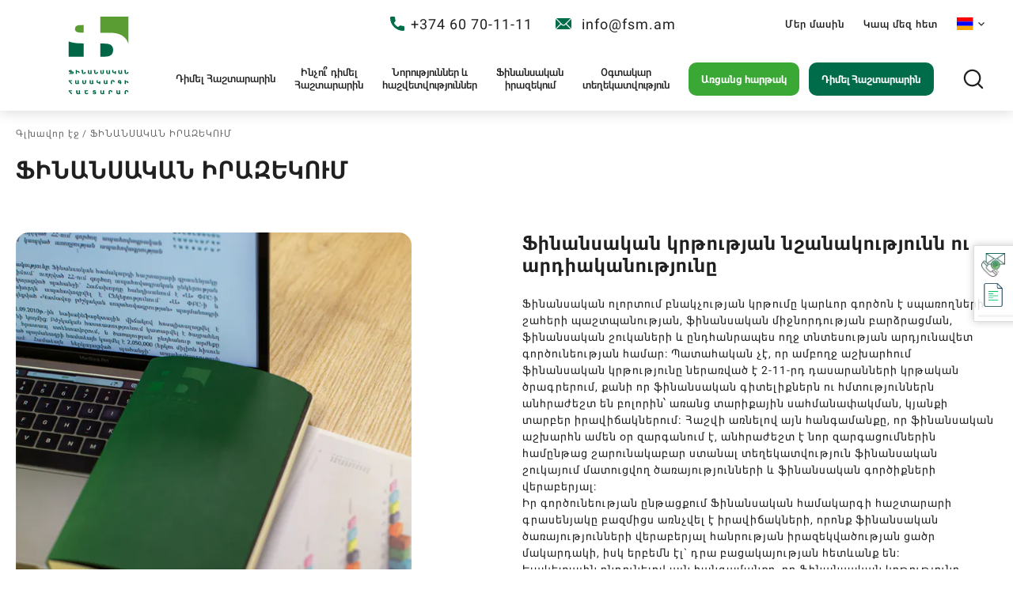

--- FILE ---
content_type: text/html; charset=utf-8
request_url: https://fsm.am/financial-education/
body_size: 74354
content:
<!DOCTYPE html><html><head><meta charSet="utf-8"/><meta http-equiv="x-ua-compatible" content="ie=edge"/><meta name="viewport" content="width=device-width, initial-scale=1, shrink-to-fit=no"/><meta name="generator" content="Gatsby 4.20.0"/><meta data-react-helmet="true" name="title" content="ՖԻՆԱՆՍԱԿԱՆ ԻՐԱԶԵԿՈՒՄ"/><meta data-react-helmet="true" name="description" content="ՖԻՆԱՆՍԱԿԱՆ ԻՐԱԶԵԿՈՒՄ"/><meta data-react-helmet="true" property="og:type" content="website"/><meta data-react-helmet="true" property="og:url" content="https://www.fsm.am"/><meta data-react-helmet="true" property="og:title" content="ՖԻՆԱՆՍԱԿԱՆ ԻՐԱԶԵԿՈՒՄ"/><meta data-react-helmet="true" property="og:description" content="ՖԻՆԱՆՍԱԿԱՆ ԻՐԱԶԵԿՈՒՄ"/><meta data-react-helmet="true" property="twitter:url" content="https://www.fsm.am"/><meta data-react-helmet="true" property="twitter:title" content="ՖԻՆԱՆՍԱԿԱՆ ԻՐԱԶԵԿՈՒՄ"/><meta data-react-helmet="true" property="twitter:description" content="ՖԻՆԱՆՍԱԿԱՆ ԻՐԱԶԵԿՈՒՄ"/><meta data-react-helmet="true" name="viewport" content="width=device-width, initial-scale=1, shrink-to-fit=no, viewport-fit=cover"/><style data-href="/styles.42ad89c42abc91e614e6.css" data-identity="gatsby-global-css">@charset "UTF-8";@font-face{font-family:Mardoto;font-style:normal;font-weight:900;src:url(/static/Mardoto-Black-f4c21073166d25c09c6b960eb7ae06ae.eot),url(/static/Mardoto-Black-772fb51237d1102c3cf825513fb1a9e0.otf),url(/static/Mardoto-Black-755e83c22fb57c6ebfebd6fc1eb591f0.ttf),url(/static/Mardoto-Black-c3f0ed9e590e73432dd37edf7733ad30.woff),url(/static/Mardoto-Black-d219b96b8a667d73146ee53ab2151f13.woff2)}@font-face{font-family:Mardoto;font-style:normal;font-weight:700;src:url(/static/Mardoto-Bold-4fe1a6f93ce9cb9b0cd87b8a2ca29832.eot),url(/static/Mardoto-Bold-acecef9e047b7dc0cb0596bcee96deb1.otf),url(/static/Mardoto-Bold-471fcf12b2f45055d4b565edb89a6eec.ttf),url(/static/Mardoto-Bold-8d943dab65b5d3a69799429db7102acd.woff),url(/static/Mardoto-Bold-cc1b5734ca804a3b5ae6f8d031f2b819.woff2)}@font-face{font-family:Mardoto;font-style:normal;font-weight:500;src:url(/static/Mardoto-Medium-de389404e4f3c3847f632453e3f91bdc.eot),url(/static/Mardoto-Medium-ef26ded90d68c953182e0bf5e9f78ef3.otf),url(/static/Mardoto-Medium-ef4763bdc73dbb3c411446999e28f9a5.ttf),url(/static/Mardoto-Medium-c412d88f07f11775be78d49c055cd22f.woff),url(/static/Mardoto-Medium-cb38d33873ea16479e2c4c97a089722c.woff2)}@font-face{font-family:Mardoto;font-style:normal;font-weight:400;src:url(/static/Mardoto-Regular-4080ad73c45b21d717e660cc1660e364.eot),url(/static/Mardoto-Regular-4238032d3bd45b2e7796666354bca9d0.otf),url(/static/Mardoto-Regular-ec1d47fe3cf9108f146df03a27b7a1f5.ttf),url(/static/Mardoto-Regular-6d4a76527adbfde70cb4121cc299866f.woff),url(/static/Mardoto-Regular-fbf1fc9418e0cb6c6dfff912cb7b935d.woff2)}:root{--swiper-navigation-size:44px}.swiper-button-next,.swiper-button-prev{align-items:center;color:var(--swiper-navigation-color,var(--swiper-theme-color));cursor:pointer;display:flex;height:var(--swiper-navigation-size);justify-content:center;margin-top:calc(0px - var(--swiper-navigation-size)/2);position:absolute;top:50%;width:calc(var(--swiper-navigation-size)/44*27);z-index:10}.swiper-button-next.swiper-button-disabled,.swiper-button-prev.swiper-button-disabled{cursor:auto;opacity:.35;pointer-events:none}.swiper-button-next:after,.swiper-button-prev:after{font-family:swiper-icons;font-size:var(--swiper-navigation-size);font-variant:normal;letter-spacing:0;line-height:1;text-transform:none!important;text-transform:none}.swiper-button-prev,.swiper-rtl .swiper-button-next{left:10px;right:auto}.swiper-button-prev:after,.swiper-rtl .swiper-button-next:after{content:"prev"}.swiper-button-next,.swiper-rtl .swiper-button-prev{left:auto;right:10px}.swiper-button-next:after,.swiper-rtl .swiper-button-prev:after{content:"next"}.swiper-button-lock{display:none}.react-datepicker__month-read-view--down-arrow,.react-datepicker__month-year-read-view--down-arrow,.react-datepicker__navigation-icon:before,.react-datepicker__year-read-view--down-arrow{border-color:#ccc;border-style:solid;border-width:3px 3px 0 0;content:"";display:block;height:9px;position:absolute;top:6px;width:9px}.react-datepicker-popper[data-placement^=bottom] .react-datepicker__triangle,.react-datepicker-popper[data-placement^=top] .react-datepicker__triangle{margin-left:-4px;position:absolute;width:0}.react-datepicker-popper[data-placement^=bottom] .react-datepicker__triangle:after,.react-datepicker-popper[data-placement^=bottom] .react-datepicker__triangle:before,.react-datepicker-popper[data-placement^=top] .react-datepicker__triangle:after,.react-datepicker-popper[data-placement^=top] .react-datepicker__triangle:before{border:8px solid transparent;box-sizing:content-box;content:"";height:0;left:-8px;position:absolute;width:1px;z-index:-1}.react-datepicker-popper[data-placement^=bottom] .react-datepicker__triangle:before,.react-datepicker-popper[data-placement^=top] .react-datepicker__triangle:before{border-bottom-color:#aeaeae}.react-datepicker-popper[data-placement^=bottom] .react-datepicker__triangle{margin-top:-8px;top:0}.react-datepicker-popper[data-placement^=bottom] .react-datepicker__triangle:after,.react-datepicker-popper[data-placement^=bottom] .react-datepicker__triangle:before{border-bottom-color:#f0f0f0;border-top:none}.react-datepicker-popper[data-placement^=bottom] .react-datepicker__triangle:after{top:0}.react-datepicker-popper[data-placement^=bottom] .react-datepicker__triangle:before{border-bottom-color:#aeaeae;top:-1px}.react-datepicker-popper[data-placement^=top] .react-datepicker__triangle{bottom:0;margin-bottom:-8px}.react-datepicker-popper[data-placement^=top] .react-datepicker__triangle:after,.react-datepicker-popper[data-placement^=top] .react-datepicker__triangle:before{border-bottom:none;border-top-color:#fff}.react-datepicker-popper[data-placement^=top] .react-datepicker__triangle:after{bottom:0}.react-datepicker-popper[data-placement^=top] .react-datepicker__triangle:before{border-top-color:#aeaeae;bottom:-1px}.react-datepicker-wrapper{border:0;display:inline-block;padding:0;width:100%}.react-datepicker{background-color:#fff;border:1px solid #aeaeae;border-radius:.3rem;color:#000;display:inline-block;font-family:Helvetica Neue,helvetica,arial,sans-serif;font-size:.8rem;position:relative}.react-datepicker--time-only .react-datepicker__triangle{left:35px}.react-datepicker--time-only .react-datepicker__time-container{border-left:0}.react-datepicker--time-only .react-datepicker__time,.react-datepicker--time-only .react-datepicker__time-box{border-bottom-left-radius:.3rem;border-bottom-right-radius:.3rem}.react-datepicker__triangle{left:50px;position:absolute}.react-datepicker-popper{z-index:1}.react-datepicker-popper[data-placement^=bottom]{padding-top:10px}.react-datepicker-popper[data-placement=bottom-end] .react-datepicker__triangle,.react-datepicker-popper[data-placement=top-end] .react-datepicker__triangle{left:auto;right:50px}.react-datepicker-popper[data-placement^=top]{padding-bottom:10px}.react-datepicker-popper[data-placement^=right]{padding-left:8px}.react-datepicker-popper[data-placement^=right] .react-datepicker__triangle{left:auto;right:42px}.react-datepicker-popper[data-placement^=left]{padding-right:8px}.react-datepicker-popper[data-placement^=left] .react-datepicker__triangle{left:42px;right:auto}.react-datepicker__header{background-color:#f0f0f0;border-bottom:1px solid #aeaeae;border-top-left-radius:.3rem;padding:8px 0;position:relative;text-align:center}.react-datepicker__header--time{padding-bottom:8px;padding-left:5px;padding-right:5px}.react-datepicker__header--time:not(.react-datepicker__header--time--only){border-top-left-radius:0}.react-datepicker__header:not(.react-datepicker__header--has-time-select){border-top-right-radius:.3rem}.react-datepicker__month-dropdown-container--scroll,.react-datepicker__month-dropdown-container--select,.react-datepicker__month-year-dropdown-container--scroll,.react-datepicker__month-year-dropdown-container--select,.react-datepicker__year-dropdown-container--scroll,.react-datepicker__year-dropdown-container--select{display:inline-block;margin:0 2px}.react-datepicker-time__header,.react-datepicker-year-header,.react-datepicker__current-month{color:#000;font-size:.944rem;font-weight:700;margin-top:0}.react-datepicker-time__header{overflow:hidden;text-overflow:ellipsis;white-space:nowrap}.react-datepicker__navigation{align-items:center;background:none;border:none;cursor:pointer;display:flex;height:32px;justify-content:center;overflow:hidden;padding:0;position:absolute;text-align:center;text-indent:-999em;top:2px;width:32px;z-index:1}.react-datepicker__navigation--previous{left:2px}.react-datepicker__navigation--next{right:2px}.react-datepicker__navigation--next--with-time:not(.react-datepicker__navigation--next--with-today-button){right:85px}.react-datepicker__navigation--years{display:block;margin-left:auto;margin-right:auto;position:relative;top:0}.react-datepicker__navigation--years-previous{top:4px}.react-datepicker__navigation--years-upcoming{top:-4px}.react-datepicker__navigation:hover :before{border-color:#a6a6a6}.react-datepicker__navigation-icon{font-size:20px;position:relative;top:-1px;width:0}.react-datepicker__navigation-icon--next{left:-2px}.react-datepicker__navigation-icon--next:before{left:-7px;-webkit-transform:rotate(45deg);transform:rotate(45deg)}.react-datepicker__navigation-icon--previous{right:-2px}.react-datepicker__navigation-icon--previous:before{right:-7px;-webkit-transform:rotate(225deg);transform:rotate(225deg)}.react-datepicker__month-container{float:left}.react-datepicker__year{margin:.4rem;text-align:center}.react-datepicker__year-wrapper{display:flex;flex-wrap:wrap;max-width:180px}.react-datepicker__year .react-datepicker__year-text{display:inline-block;margin:2px;width:4rem}.react-datepicker__month{margin:.4rem;text-align:center}.react-datepicker__month .react-datepicker__month-text,.react-datepicker__month .react-datepicker__quarter-text{display:inline-block;margin:2px;width:4rem}.react-datepicker__input-time-container{clear:both;float:left;margin:5px 0 10px 15px;text-align:left;width:100%}.react-datepicker__input-time-container .react-datepicker-time__caption,.react-datepicker__input-time-container .react-datepicker-time__input-container{display:inline-block}.react-datepicker__input-time-container .react-datepicker-time__input-container .react-datepicker-time__input{display:inline-block;margin-left:10px}.react-datepicker__input-time-container .react-datepicker-time__input-container .react-datepicker-time__input input{width:auto}.react-datepicker__input-time-container .react-datepicker-time__input-container .react-datepicker-time__input input[type=time]::-webkit-inner-spin-button,.react-datepicker__input-time-container .react-datepicker-time__input-container .react-datepicker-time__input input[type=time]::-webkit-outer-spin-button{-webkit-appearance:none;margin:0}.react-datepicker__input-time-container .react-datepicker-time__input-container .react-datepicker-time__input input[type=time]{-moz-appearance:textfield}.react-datepicker__input-time-container .react-datepicker-time__input-container .react-datepicker-time__delimiter{display:inline-block;margin-left:5px}.react-datepicker__time-container{border-left:1px solid #aeaeae;float:right;width:85px}.react-datepicker__time-container--with-today-button{border:1px solid #aeaeae;border-radius:.3rem;display:inline;position:absolute;right:-72px;top:0}.react-datepicker__time-container .react-datepicker__time{background:#fff;border-bottom-right-radius:.3rem;position:relative}.react-datepicker__time-container .react-datepicker__time .react-datepicker__time-box{border-bottom-right-radius:.3rem;margin:0 auto;overflow-x:hidden;text-align:center;width:85px}.react-datepicker__time-container .react-datepicker__time .react-datepicker__time-box ul.react-datepicker__time-list{box-sizing:content-box;height:calc(195px + .85rem);list-style:none;margin:0;overflow-y:scroll;padding-left:0;padding-right:0;width:100%}.react-datepicker__time-container .react-datepicker__time .react-datepicker__time-box ul.react-datepicker__time-list li.react-datepicker__time-list-item{height:30px;padding:5px 10px;white-space:nowrap}.react-datepicker__time-container .react-datepicker__time .react-datepicker__time-box ul.react-datepicker__time-list li.react-datepicker__time-list-item:hover{background-color:#f0f0f0;cursor:pointer}.react-datepicker__time-container .react-datepicker__time .react-datepicker__time-box ul.react-datepicker__time-list li.react-datepicker__time-list-item--selected{background-color:#216ba5;color:#fff;font-weight:700}.react-datepicker__time-container .react-datepicker__time .react-datepicker__time-box ul.react-datepicker__time-list li.react-datepicker__time-list-item--selected:hover{background-color:#216ba5}.react-datepicker__time-container .react-datepicker__time .react-datepicker__time-box ul.react-datepicker__time-list li.react-datepicker__time-list-item--disabled{color:#ccc}.react-datepicker__time-container .react-datepicker__time .react-datepicker__time-box ul.react-datepicker__time-list li.react-datepicker__time-list-item--disabled:hover{background-color:transparent;cursor:default}.react-datepicker__week-number{color:#ccc;display:inline-block;line-height:1.7rem;margin:.166rem;text-align:center;width:1.7rem}.react-datepicker__week-number.react-datepicker__week-number--clickable{cursor:pointer}.react-datepicker__week-number.react-datepicker__week-number--clickable:hover{background-color:#f0f0f0;border-radius:.3rem}.react-datepicker__day-names,.react-datepicker__week{white-space:nowrap}.react-datepicker__day-names{margin-bottom:-8px}.react-datepicker__day,.react-datepicker__day-name,.react-datepicker__time-name{color:#000;display:inline-block;line-height:1.7rem;margin:.166rem;text-align:center;width:1.7rem}.react-datepicker__month--in-range,.react-datepicker__month--in-selecting-range,.react-datepicker__month--selected,.react-datepicker__quarter--in-range,.react-datepicker__quarter--in-selecting-range,.react-datepicker__quarter--selected{background-color:#216ba5;border-radius:.3rem;color:#fff}.react-datepicker__month--in-range:hover,.react-datepicker__month--in-selecting-range:hover,.react-datepicker__month--selected:hover,.react-datepicker__quarter--in-range:hover,.react-datepicker__quarter--in-selecting-range:hover,.react-datepicker__quarter--selected:hover{background-color:#1d5d90}.react-datepicker__month--disabled,.react-datepicker__quarter--disabled{color:#ccc;pointer-events:none}.react-datepicker__month--disabled:hover,.react-datepicker__quarter--disabled:hover{background-color:transparent;cursor:default}.react-datepicker__day,.react-datepicker__month-text,.react-datepicker__quarter-text,.react-datepicker__year-text{cursor:pointer}.react-datepicker__day:hover,.react-datepicker__month-text:hover,.react-datepicker__quarter-text:hover,.react-datepicker__year-text:hover{background-color:#f0f0f0;border-radius:.3rem}.react-datepicker__day--today,.react-datepicker__month-text--today,.react-datepicker__quarter-text--today,.react-datepicker__year-text--today{font-weight:700}.react-datepicker__day--highlighted,.react-datepicker__month-text--highlighted,.react-datepicker__quarter-text--highlighted,.react-datepicker__year-text--highlighted{background-color:#3dcc4a;border-radius:.3rem;color:#fff}.react-datepicker__day--highlighted:hover,.react-datepicker__month-text--highlighted:hover,.react-datepicker__quarter-text--highlighted:hover,.react-datepicker__year-text--highlighted:hover{background-color:#32be3f}.react-datepicker__day--highlighted-custom-1,.react-datepicker__month-text--highlighted-custom-1,.react-datepicker__quarter-text--highlighted-custom-1,.react-datepicker__year-text--highlighted-custom-1{color:#f0f}.react-datepicker__day--highlighted-custom-2,.react-datepicker__month-text--highlighted-custom-2,.react-datepicker__quarter-text--highlighted-custom-2,.react-datepicker__year-text--highlighted-custom-2{color:green}.react-datepicker__day--in-range,.react-datepicker__day--in-selecting-range,.react-datepicker__day--selected,.react-datepicker__month-text--in-range,.react-datepicker__month-text--in-selecting-range,.react-datepicker__month-text--selected,.react-datepicker__quarter-text--in-range,.react-datepicker__quarter-text--in-selecting-range,.react-datepicker__quarter-text--selected,.react-datepicker__year-text--in-range,.react-datepicker__year-text--in-selecting-range,.react-datepicker__year-text--selected{background-color:#216ba5;border-radius:.3rem;color:#fff}.react-datepicker__day--in-range:hover,.react-datepicker__day--in-selecting-range:hover,.react-datepicker__day--selected:hover,.react-datepicker__month-text--in-range:hover,.react-datepicker__month-text--in-selecting-range:hover,.react-datepicker__month-text--selected:hover,.react-datepicker__quarter-text--in-range:hover,.react-datepicker__quarter-text--in-selecting-range:hover,.react-datepicker__quarter-text--selected:hover,.react-datepicker__year-text--in-range:hover,.react-datepicker__year-text--in-selecting-range:hover,.react-datepicker__year-text--selected:hover{background-color:#1d5d90}.react-datepicker__day--keyboard-selected,.react-datepicker__month-text--keyboard-selected,.react-datepicker__quarter-text--keyboard-selected,.react-datepicker__year-text--keyboard-selected{background-color:#2579ba;border-radius:.3rem;color:#fff}.react-datepicker__day--keyboard-selected:hover,.react-datepicker__month-text--keyboard-selected:hover,.react-datepicker__quarter-text--keyboard-selected:hover,.react-datepicker__year-text--keyboard-selected:hover{background-color:#1d5d90}.react-datepicker__day--in-selecting-range:not(.react-datepicker__day--in-range,.react-datepicker__month-text--in-range,.react-datepicker__quarter-text--in-range,.react-datepicker__year-text--in-range),.react-datepicker__month-text--in-selecting-range:not(.react-datepicker__day--in-range,.react-datepicker__month-text--in-range,.react-datepicker__quarter-text--in-range,.react-datepicker__year-text--in-range),.react-datepicker__quarter-text--in-selecting-range:not(.react-datepicker__day--in-range,.react-datepicker__month-text--in-range,.react-datepicker__quarter-text--in-range,.react-datepicker__year-text--in-range),.react-datepicker__year-text--in-selecting-range:not(.react-datepicker__day--in-range,.react-datepicker__month-text--in-range,.react-datepicker__quarter-text--in-range,.react-datepicker__year-text--in-range){background-color:rgba(33,107,165,.5)}.react-datepicker__month--selecting-range .react-datepicker__day--in-range:not(.react-datepicker__day--in-selecting-range,.react-datepicker__month-text--in-selecting-range,.react-datepicker__quarter-text--in-selecting-range,.react-datepicker__year-text--in-selecting-range),.react-datepicker__month--selecting-range .react-datepicker__month-text--in-range:not(.react-datepicker__day--in-selecting-range,.react-datepicker__month-text--in-selecting-range,.react-datepicker__quarter-text--in-selecting-range,.react-datepicker__year-text--in-selecting-range),.react-datepicker__month--selecting-range .react-datepicker__quarter-text--in-range:not(.react-datepicker__day--in-selecting-range,.react-datepicker__month-text--in-selecting-range,.react-datepicker__quarter-text--in-selecting-range,.react-datepicker__year-text--in-selecting-range),.react-datepicker__month--selecting-range .react-datepicker__year-text--in-range:not(.react-datepicker__day--in-selecting-range,.react-datepicker__month-text--in-selecting-range,.react-datepicker__quarter-text--in-selecting-range,.react-datepicker__year-text--in-selecting-range){background-color:#f0f0f0;color:#000}.react-datepicker__day--disabled,.react-datepicker__month-text--disabled,.react-datepicker__quarter-text--disabled,.react-datepicker__year-text--disabled{color:#ccc;cursor:default}.react-datepicker__day--disabled:hover,.react-datepicker__month-text--disabled:hover,.react-datepicker__quarter-text--disabled:hover,.react-datepicker__year-text--disabled:hover{background-color:transparent}.react-datepicker__month-text.react-datepicker__month--in-range:hover,.react-datepicker__month-text.react-datepicker__month--selected:hover,.react-datepicker__month-text.react-datepicker__quarter--in-range:hover,.react-datepicker__month-text.react-datepicker__quarter--selected:hover,.react-datepicker__quarter-text.react-datepicker__month--in-range:hover,.react-datepicker__quarter-text.react-datepicker__month--selected:hover,.react-datepicker__quarter-text.react-datepicker__quarter--in-range:hover,.react-datepicker__quarter-text.react-datepicker__quarter--selected:hover{background-color:#216ba5}.react-datepicker__month-text:hover,.react-datepicker__quarter-text:hover{background-color:#f0f0f0}.react-datepicker__input-container{display:inline-block;position:relative;width:100%}.react-datepicker__month-read-view,.react-datepicker__month-year-read-view,.react-datepicker__year-read-view{border:1px solid transparent;border-radius:.3rem;position:relative}.react-datepicker__month-read-view:hover,.react-datepicker__month-year-read-view:hover,.react-datepicker__year-read-view:hover{cursor:pointer}.react-datepicker__month-read-view:hover .react-datepicker__month-read-view--down-arrow,.react-datepicker__month-read-view:hover .react-datepicker__year-read-view--down-arrow,.react-datepicker__month-year-read-view:hover .react-datepicker__month-read-view--down-arrow,.react-datepicker__month-year-read-view:hover .react-datepicker__year-read-view--down-arrow,.react-datepicker__year-read-view:hover .react-datepicker__month-read-view--down-arrow,.react-datepicker__year-read-view:hover .react-datepicker__year-read-view--down-arrow{border-top-color:#b3b3b3}.react-datepicker__month-read-view--down-arrow,.react-datepicker__month-year-read-view--down-arrow,.react-datepicker__year-read-view--down-arrow{right:-16px;top:0;-webkit-transform:rotate(135deg);transform:rotate(135deg)}.react-datepicker__month-dropdown,.react-datepicker__month-year-dropdown,.react-datepicker__year-dropdown{background-color:#f0f0f0;border:1px solid #aeaeae;border-radius:.3rem;left:25%;position:absolute;text-align:center;top:30px;width:50%;z-index:1}.react-datepicker__month-dropdown:hover,.react-datepicker__month-year-dropdown:hover,.react-datepicker__year-dropdown:hover{cursor:pointer}.react-datepicker__month-dropdown--scrollable,.react-datepicker__month-year-dropdown--scrollable,.react-datepicker__year-dropdown--scrollable{height:150px;overflow-y:scroll}.react-datepicker__month-option,.react-datepicker__month-year-option,.react-datepicker__year-option{display:block;line-height:20px;margin-left:auto;margin-right:auto;width:100%}.react-datepicker__month-option:first-of-type,.react-datepicker__month-year-option:first-of-type,.react-datepicker__year-option:first-of-type{border-top-left-radius:.3rem;border-top-right-radius:.3rem}.react-datepicker__month-option:last-of-type,.react-datepicker__month-year-option:last-of-type,.react-datepicker__year-option:last-of-type{border-bottom-left-radius:.3rem;border-bottom-right-radius:.3rem;-webkit-user-select:none;user-select:none}.react-datepicker__month-option:hover,.react-datepicker__month-year-option:hover,.react-datepicker__year-option:hover{background-color:#ccc}.react-datepicker__month-option:hover .react-datepicker__navigation--years-upcoming,.react-datepicker__month-year-option:hover .react-datepicker__navigation--years-upcoming,.react-datepicker__year-option:hover .react-datepicker__navigation--years-upcoming{border-bottom-color:#b3b3b3}.react-datepicker__month-option:hover .react-datepicker__navigation--years-previous,.react-datepicker__month-year-option:hover .react-datepicker__navigation--years-previous,.react-datepicker__year-option:hover .react-datepicker__navigation--years-previous{border-top-color:#b3b3b3}.react-datepicker__month-option--selected,.react-datepicker__month-year-option--selected,.react-datepicker__year-option--selected{left:15px;position:absolute}.react-datepicker__close-icon{background-color:transparent;border:0;cursor:pointer;display:table-cell;height:100%;outline:0;padding:0 6px 0 0;position:absolute;right:0;top:0;vertical-align:middle}.react-datepicker__close-icon:after{background-color:#216ba5;border-radius:50%;color:#fff;content:"×";cursor:pointer;display:table-cell;font-size:12px;height:16px;line-height:1;padding:2px;text-align:center;vertical-align:middle;width:16px}.react-datepicker__today-button{background:#f0f0f0;border-top:1px solid #aeaeae;clear:left;cursor:pointer;font-weight:700;padding:5px 0;text-align:center}.react-datepicker__portal{align-items:center;background-color:rgba(0,0,0,.8);display:flex;height:100vh;justify-content:center;left:0;position:fixed;top:0;width:100vw;z-index:2147483647}.react-datepicker__portal .react-datepicker__day,.react-datepicker__portal .react-datepicker__day-name,.react-datepicker__portal .react-datepicker__time-name{line-height:3rem;width:3rem}@media (max-height:550px),(max-width:400px){.react-datepicker__portal .react-datepicker__day,.react-datepicker__portal .react-datepicker__day-name,.react-datepicker__portal .react-datepicker__time-name{line-height:2rem;width:2rem}}.react-datepicker__portal .react-datepicker-time__header,.react-datepicker__portal .react-datepicker__current-month{font-size:1.44rem}.react-datepicker__input-container>input{border:1px solid #ddd;border-radius:8px;color:#202020;font-size:13px;height:40px;max-width:100px;text-align:center}@font-face{font-family:swiper-icons;font-style:normal;font-weight:400;src:url("data:application/font-woff;charset=utf-8;base64, [base64]//wADZ2x5ZgAAAywAAADMAAAD2MHtryVoZWFkAAABbAAAADAAAAA2E2+eoWhoZWEAAAGcAAAAHwAAACQC9gDzaG10eAAAAigAAAAZAAAArgJkABFsb2NhAAAC0AAAAFoAAABaFQAUGG1heHAAAAG8AAAAHwAAACAAcABAbmFtZQAAA/gAAAE5AAACXvFdBwlwb3N0AAAFNAAAAGIAAACE5s74hXjaY2BkYGAAYpf5Hu/j+W2+MnAzMYDAzaX6QjD6/4//Bxj5GA8AuRwMYGkAPywL13jaY2BkYGA88P8Agx4j+/8fQDYfA1AEBWgDAIB2BOoAeNpjYGRgYNBh4GdgYgABEMnIABJzYNADCQAACWgAsQB42mNgYfzCOIGBlYGB0YcxjYGBwR1Kf2WQZGhhYGBiYGVmgAFGBiQQkOaawtDAoMBQxXjg/wEGPcYDDA4wNUA2CCgwsAAAO4EL6gAAeNpj2M0gyAACqxgGNWBkZ2D4/wMA+xkDdgAAAHjaY2BgYGaAYBkGRgYQiAHyGMF8FgYHIM3DwMHABGQrMOgyWDLEM1T9/w8UBfEMgLzE////P/5//f/V/xv+r4eaAAeMbAxwIUYmIMHEgKYAYjUcsDAwsLKxc3BycfPw8jEQA/[base64]/uznmfPFBNODM2K7MTQ45YEAZqGP81AmGGcF3iPqOop0r1SPTaTbVkfUe4HXj97wYE+yNwWYxwWu4v1ugWHgo3S1XdZEVqWM7ET0cfnLGxWfkgR42o2PvWrDMBSFj/IHLaF0zKjRgdiVMwScNRAoWUoH78Y2icB/yIY09An6AH2Bdu/UB+yxopYshQiEvnvu0dURgDt8QeC8PDw7Fpji3fEA4z/PEJ6YOB5hKh4dj3EvXhxPqH/SKUY3rJ7srZ4FZnh1PMAtPhwP6fl2PMJMPDgeQ4rY8YT6Gzao0eAEA409DuggmTnFnOcSCiEiLMgxCiTI6Cq5DZUd3Qmp10vO0LaLTd2cjN4fOumlc7lUYbSQcZFkutRG7g6JKZKy0RmdLY680CDnEJ+UMkpFFe1RN7nxdVpXrC4aTtnaurOnYercZg2YVmLN/d/gczfEimrE/fs/bOuq29Zmn8tloORaXgZgGa78yO9/cnXm2BpaGvq25Dv9S4E9+5SIc9PqupJKhYFSSl47+Qcr1mYNAAAAeNptw0cKwkAAAMDZJA8Q7OUJvkLsPfZ6zFVERPy8qHh2YER+3i/BP83vIBLLySsoKimrqKqpa2hp6+jq6RsYGhmbmJqZSy0sraxtbO3sHRydnEMU4uR6yx7JJXveP7WrDycAAAAAAAH//wACeNpjYGRgYOABYhkgZgJCZgZNBkYGLQZtIJsFLMYAAAw3ALgAeNolizEKgDAQBCchRbC2sFER0YD6qVQiBCv/H9ezGI6Z5XBAw8CBK/m5iQQVauVbXLnOrMZv2oLdKFa8Pjuru2hJzGabmOSLzNMzvutpB3N42mNgZGBg4GKQYzBhYMxJLMlj4GBgAYow/P/PAJJhLM6sSoWKfWCAAwDAjgbRAAB42mNgYGBkAIIbCZo5IPrmUn0hGA0AO8EFTQAA")}:root{--swiper-theme-color:#007aff}.swiper{list-style:none;margin-left:auto;margin-right:auto;overflow:hidden;padding:0;position:relative;z-index:1}.swiper-vertical>.swiper-wrapper{flex-direction:column}.swiper-wrapper{box-sizing:content-box;display:flex;height:100%;position:relative;transition-property:-webkit-transform;transition-property:transform;transition-property:transform,-webkit-transform;width:100%;z-index:1}.swiper-android .swiper-slide,.swiper-wrapper{-webkit-transform:translateZ(0);transform:translateZ(0)}.swiper-pointer-events{touch-action:pan-y}.swiper-pointer-events.swiper-vertical{touch-action:pan-x}.swiper-slide{flex-shrink:0;height:100%;position:relative;transition-property:-webkit-transform;transition-property:transform;transition-property:transform,-webkit-transform;width:100%}.swiper-slide-invisible-blank{visibility:hidden}.swiper-autoheight,.swiper-autoheight .swiper-slide{height:auto}.swiper-autoheight .swiper-wrapper{align-items:flex-start;transition-property:height,-webkit-transform;transition-property:transform,height;transition-property:transform,height,-webkit-transform}.swiper-3d,.swiper-3d.swiper-css-mode .swiper-wrapper{-webkit-perspective:1200px;perspective:1200px}.swiper-3d .swiper-cube-shadow,.swiper-3d .swiper-slide,.swiper-3d .swiper-slide-shadow,.swiper-3d .swiper-slide-shadow-bottom,.swiper-3d .swiper-slide-shadow-left,.swiper-3d .swiper-slide-shadow-right,.swiper-3d .swiper-slide-shadow-top,.swiper-3d .swiper-wrapper{-webkit-transform-style:preserve-3d;transform-style:preserve-3d}.swiper-3d .swiper-slide-shadow,.swiper-3d .swiper-slide-shadow-bottom,.swiper-3d .swiper-slide-shadow-left,.swiper-3d .swiper-slide-shadow-right,.swiper-3d .swiper-slide-shadow-top{height:100%;left:0;pointer-events:none;position:absolute;top:0;width:100%;z-index:10}.swiper-3d .swiper-slide-shadow{background:rgba(0,0,0,.15)}.swiper-3d .swiper-slide-shadow-left{background-image:linear-gradient(270deg,rgba(0,0,0,.5),transparent)}.swiper-3d .swiper-slide-shadow-right{background-image:linear-gradient(90deg,rgba(0,0,0,.5),transparent)}.swiper-3d .swiper-slide-shadow-top{background-image:linear-gradient(0deg,rgba(0,0,0,.5),transparent)}.swiper-3d .swiper-slide-shadow-bottom{background-image:linear-gradient(180deg,rgba(0,0,0,.5),transparent)}.swiper-css-mode>.swiper-wrapper{-ms-overflow-style:none;overflow:auto;scrollbar-width:none}.swiper-css-mode>.swiper-wrapper::-webkit-scrollbar{display:none}.swiper-css-mode>.swiper-wrapper>.swiper-slide{scroll-snap-align:start start}.swiper-horizontal.swiper-css-mode>.swiper-wrapper{scroll-snap-type:x mandatory}.swiper-vertical.swiper-css-mode>.swiper-wrapper{scroll-snap-type:y mandatory}.swiper-centered>.swiper-wrapper:before{content:"";flex-shrink:0;order:9999}.swiper-centered.swiper-horizontal>.swiper-wrapper>.swiper-slide:first-child{-webkit-margin-start:var(--swiper-centered-offset-before);margin-inline-start:var(--swiper-centered-offset-before)}.swiper-centered.swiper-horizontal>.swiper-wrapper:before{height:100%;min-height:1px;width:var(--swiper-centered-offset-after)}.swiper-centered.swiper-vertical>.swiper-wrapper>.swiper-slide:first-child{-webkit-margin-before:var(--swiper-centered-offset-before);margin-block-start:var(--swiper-centered-offset-before)}.swiper-centered.swiper-vertical>.swiper-wrapper:before{height:var(--swiper-centered-offset-after);min-width:1px;width:100%}.swiper-centered>.swiper-wrapper>.swiper-slide{scroll-snap-align:center center}.swiper-pagination{text-align:center;-webkit-transform:translateZ(0);transform:translateZ(0);transition:opacity .3s;z-index:10}.swiper-pagination.swiper-pagination-hidden{opacity:0}.swiper-horizontal>.swiper-pagination-bullets,.swiper-pagination-bullets.swiper-pagination-horizontal,.swiper-pagination-custom,.swiper-pagination-fraction{bottom:10px;left:0;width:100%}.swiper-pagination-bullets-dynamic{font-size:0;overflow:hidden}.swiper-pagination-bullets-dynamic .swiper-pagination-bullet{position:relative;-webkit-transform:scale(.33);transform:scale(.33)}.swiper-pagination-bullets-dynamic .swiper-pagination-bullet-active,.swiper-pagination-bullets-dynamic .swiper-pagination-bullet-active-main{-webkit-transform:scale(1);transform:scale(1)}.swiper-pagination-bullets-dynamic .swiper-pagination-bullet-active-prev{-webkit-transform:scale(.66);transform:scale(.66)}.swiper-pagination-bullets-dynamic .swiper-pagination-bullet-active-prev-prev{-webkit-transform:scale(.33);transform:scale(.33)}.swiper-pagination-bullets-dynamic .swiper-pagination-bullet-active-next{-webkit-transform:scale(.66);transform:scale(.66)}.swiper-pagination-bullets-dynamic .swiper-pagination-bullet-active-next-next{-webkit-transform:scale(.33);transform:scale(.33)}.swiper-pagination-bullet{background:var(--swiper-pagination-bullet-inactive-color,#000);border-radius:50%;display:inline-block;height:var(--swiper-pagination-bullet-height,var(--swiper-pagination-bullet-size,8px));opacity:var(--swiper-pagination-bullet-inactive-opacity,.2);width:var(--swiper-pagination-bullet-width,var(--swiper-pagination-bullet-size,8px))}button.swiper-pagination-bullet{-webkit-appearance:none;appearance:none;border:none;box-shadow:none;margin:0;padding:0}.swiper-pagination-clickable .swiper-pagination-bullet{cursor:pointer}.swiper-pagination-bullet:only-child{display:none!important}.swiper-pagination-bullet-active{background:var(--swiper-pagination-color,var(--swiper-theme-color));opacity:var(--swiper-pagination-bullet-opacity,1)}.swiper-pagination-vertical.swiper-pagination-bullets,.swiper-vertical>.swiper-pagination-bullets{right:10px;top:50%;-webkit-transform:translate3d(0,-50%,0);transform:translate3d(0,-50%,0)}.swiper-pagination-vertical.swiper-pagination-bullets .swiper-pagination-bullet,.swiper-vertical>.swiper-pagination-bullets .swiper-pagination-bullet{display:block;margin:var(--swiper-pagination-bullet-vertical-gap,6px) 0}.swiper-pagination-vertical.swiper-pagination-bullets.swiper-pagination-bullets-dynamic,.swiper-vertical>.swiper-pagination-bullets.swiper-pagination-bullets-dynamic{top:50%;-webkit-transform:translateY(-50%);transform:translateY(-50%);width:8px}.swiper-pagination-vertical.swiper-pagination-bullets.swiper-pagination-bullets-dynamic .swiper-pagination-bullet,.swiper-vertical>.swiper-pagination-bullets.swiper-pagination-bullets-dynamic .swiper-pagination-bullet{display:inline-block;transition:transform .2s,top .2s}.swiper-horizontal>.swiper-pagination-bullets .swiper-pagination-bullet,.swiper-pagination-horizontal.swiper-pagination-bullets .swiper-pagination-bullet{margin:0 var(--swiper-pagination-bullet-horizontal-gap,4px)}.swiper-horizontal>.swiper-pagination-bullets.swiper-pagination-bullets-dynamic,.swiper-pagination-horizontal.swiper-pagination-bullets.swiper-pagination-bullets-dynamic{left:50%;-webkit-transform:translateX(-50%);transform:translateX(-50%);white-space:nowrap}.swiper-horizontal>.swiper-pagination-bullets.swiper-pagination-bullets-dynamic .swiper-pagination-bullet,.swiper-pagination-horizontal.swiper-pagination-bullets.swiper-pagination-bullets-dynamic .swiper-pagination-bullet{transition:transform .2s,left .2s}.swiper-horizontal.swiper-rtl>.swiper-pagination-bullets-dynamic .swiper-pagination-bullet{transition:transform .2s,right .2s}.swiper-pagination-progressbar{background:rgba(0,0,0,.25);position:absolute}.swiper-pagination-progressbar .swiper-pagination-progressbar-fill{background:var(--swiper-pagination-color,var(--swiper-theme-color));height:100%;left:0;position:absolute;top:0;-webkit-transform:scale(0);transform:scale(0);-webkit-transform-origin:left top;transform-origin:left top;width:100%}.swiper-rtl .swiper-pagination-progressbar .swiper-pagination-progressbar-fill{-webkit-transform-origin:right top;transform-origin:right top}.swiper-horizontal>.swiper-pagination-progressbar,.swiper-pagination-progressbar.swiper-pagination-horizontal,.swiper-pagination-progressbar.swiper-pagination-vertical.swiper-pagination-progressbar-opposite,.swiper-vertical>.swiper-pagination-progressbar.swiper-pagination-progressbar-opposite{height:4px;left:0;top:0;width:100%}.swiper-horizontal>.swiper-pagination-progressbar.swiper-pagination-progressbar-opposite,.swiper-pagination-progressbar.swiper-pagination-horizontal.swiper-pagination-progressbar-opposite,.swiper-pagination-progressbar.swiper-pagination-vertical,.swiper-vertical>.swiper-pagination-progressbar{height:100%;left:0;top:0;width:4px}.swiper-pagination-lock{display:none}.swiper-pagination-bullet-active{background-color:#00ac14}.swiper-pagination-bullet{height:10px;margin:0 6px!important;width:10px}.swiper-pagination{bottom:40px!important;left:unset!important;padding-right:500px;position:absolute;text-align:right;width:50%!important}@media screen and (max-width:1200px){.swiper-pagination{padding-left:55px;padding-right:0;text-align:left}}@media screen and (max-width:481px){.swiper-pagination{background-color:#f1f2f4;box-shadow:0 10px 17px 10px #f1f2f4;height:24px;padding-left:50px;text-align:left;top:51%!important;width:100%!important}}</style><title data-react-helmet="true">ՖԻՆԱՆՍԱԿԱՆ ԻՐԱԶԵԿՈՒՄ - FSM</title><style>.gatsby-image-wrapper{position:relative;overflow:hidden}.gatsby-image-wrapper picture.object-fit-polyfill{position:static!important}.gatsby-image-wrapper img{bottom:0;height:100%;left:0;margin:0;max-width:none;padding:0;position:absolute;right:0;top:0;width:100%;object-fit:cover}.gatsby-image-wrapper [data-main-image]{opacity:0;transform:translateZ(0);transition:opacity .25s linear;will-change:opacity}.gatsby-image-wrapper-constrained{display:inline-block;vertical-align:top}</style><noscript><style>.gatsby-image-wrapper noscript [data-main-image]{opacity:1!important}.gatsby-image-wrapper [data-placeholder-image]{opacity:0!important}</style></noscript><script type="module">const e="undefined"!=typeof HTMLImageElement&&"loading"in HTMLImageElement.prototype;e&&document.body.addEventListener("load",(function(e){const t=e.target;if(void 0===t.dataset.mainImage)return;if(void 0===t.dataset.gatsbyImageSsr)return;let a=null,n=t;for(;null===a&&n;)void 0!==n.parentNode.dataset.gatsbyImageWrapper&&(a=n.parentNode),n=n.parentNode;const o=a.querySelector("[data-placeholder-image]"),r=new Image;r.src=t.currentSrc,r.decode().catch((()=>{})).then((()=>{t.style.opacity=1,o&&(o.style.opacity=0,o.style.transition="opacity 500ms linear")}))}),!0);</script><link rel="preconnect" href="https://www.google-analytics.com"/><link rel="dns-prefetch" href="https://www.google-analytics.com"/><script data-gatsby="web-vitals-polyfill">
            !function(){var e,t,n,i,r={passive:!0,capture:!0},a=new Date,o=function(){i=[],t=-1,e=null,f(addEventListener)},c=function(i,r){e||(e=r,t=i,n=new Date,f(removeEventListener),u())},u=function(){if(t>=0&&t<n-a){var r={entryType:"first-input",name:e.type,target:e.target,cancelable:e.cancelable,startTime:e.timeStamp,processingStart:e.timeStamp+t};i.forEach((function(e){e(r)})),i=[]}},s=function(e){if(e.cancelable){var t=(e.timeStamp>1e12?new Date:performance.now())-e.timeStamp;"pointerdown"==e.type?function(e,t){var n=function(){c(e,t),a()},i=function(){a()},a=function(){removeEventListener("pointerup",n,r),removeEventListener("pointercancel",i,r)};addEventListener("pointerup",n,r),addEventListener("pointercancel",i,r)}(t,e):c(t,e)}},f=function(e){["mousedown","keydown","touchstart","pointerdown"].forEach((function(t){return e(t,s,r)}))},p="hidden"===document.visibilityState?0:1/0;addEventListener("visibilitychange",(function e(t){"hidden"===document.visibilityState&&(p=t.timeStamp,removeEventListener("visibilitychange",e,!0))}),!0);o(),self.webVitals={firstInputPolyfill:function(e){i.push(e),u()},resetFirstInputPolyfill:o,get firstHiddenTime(){return p}}}();
          </script><script data-gatsby="web-vitals-polyfill">
              !function(){var e,t,n,i,r={passive:!0,capture:!0},a=new Date,o=function(){i=[],t=-1,e=null,f(addEventListener)},c=function(i,r){e||(e=r,t=i,n=new Date,f(removeEventListener),u())},u=function(){if(t>=0&&t<n-a){var r={entryType:"first-input",name:e.type,target:e.target,cancelable:e.cancelable,startTime:e.timeStamp,processingStart:e.timeStamp+t};i.forEach((function(e){e(r)})),i=[]}},s=function(e){if(e.cancelable){var t=(e.timeStamp>1e12?new Date:performance.now())-e.timeStamp;"pointerdown"==e.type?function(e,t){var n=function(){c(e,t),a()},i=function(){a()},a=function(){removeEventListener("pointerup",n,r),removeEventListener("pointercancel",i,r)};addEventListener("pointerup",n,r),addEventListener("pointercancel",i,r)}(t,e):c(t,e)}},f=function(e){["mousedown","keydown","touchstart","pointerdown"].forEach((function(t){return e(t,s,r)}))},p="hidden"===document.visibilityState?0:1/0;addEventListener("visibilitychange",(function e(t){"hidden"===document.visibilityState&&(p=t.timeStamp,removeEventListener("visibilitychange",e,!0))}),!0);o(),self.webVitals={firstInputPolyfill:function(e){i.push(e),u()},resetFirstInputPolyfill:o,get firstHiddenTime(){return p}}}();
            </script><script>window.dataLayer = window.dataLayer || [];window.dataLayer.push({"platform":"gatsby"}); (function(w,d,s,l,i){w[l]=w[l]||[];w[l].push({'gtm.start': new Date().getTime(),event:'gtm.js'});var f=d.getElementsByTagName(s)[0], j=d.createElement(s),dl=l!='dataLayer'?'&l='+l:'';j.async=true;j.src= 'https://www.googletagmanager.com/gtm.js?id='+i+dl+'';f.parentNode.insertBefore(j,f); })(window,document,'script','dataLayer', 'GTM-TR3S2FQ');</script><link rel="icon" href="/favicon-32x32.png?v=c49e2f1a98bd22dde5c1475bce2f41c0" type="image/png"/><link rel="manifest" href="/manifest.webmanifest" crossorigin="anonymous"/><link rel="apple-touch-icon" sizes="48x48" href="/icons/icon-48x48.png?v=c49e2f1a98bd22dde5c1475bce2f41c0"/><link rel="apple-touch-icon" sizes="72x72" href="/icons/icon-72x72.png?v=c49e2f1a98bd22dde5c1475bce2f41c0"/><link rel="apple-touch-icon" sizes="96x96" href="/icons/icon-96x96.png?v=c49e2f1a98bd22dde5c1475bce2f41c0"/><link rel="apple-touch-icon" sizes="144x144" href="/icons/icon-144x144.png?v=c49e2f1a98bd22dde5c1475bce2f41c0"/><link rel="apple-touch-icon" sizes="192x192" href="/icons/icon-192x192.png?v=c49e2f1a98bd22dde5c1475bce2f41c0"/><link rel="apple-touch-icon" sizes="256x256" href="/icons/icon-256x256.png?v=c49e2f1a98bd22dde5c1475bce2f41c0"/><link rel="apple-touch-icon" sizes="384x384" href="/icons/icon-384x384.png?v=c49e2f1a98bd22dde5c1475bce2f41c0"/><link rel="apple-touch-icon" sizes="512x512" href="/icons/icon-512x512.png?v=c49e2f1a98bd22dde5c1475bce2f41c0"/><link href="https://fonts.googleapis.com/css?family=Montserrat|Source+Sans+Pro:300,400,500,700,900&amp;display=swap" rel="stylesheet"/><script src="//code.jivosite.com/widget/38mwqjYvbQ" async=""></script></head><body><script>(function setScript(initialValue) {
  var mql = window.matchMedia("(prefers-color-scheme: dark)");
  var systemPreference = mql.matches ? "dark" : "light";
  var persistedPreference = systemPreference;

  try {
    persistedPreference = localStorage.getItem("chakra-ui-color-mode");
  } catch (error) {
    console.log("Chakra UI: localStorage is not available. Color mode persistence might not work as expected");
  }

  var colorMode;

  if (persistedPreference) {
    colorMode = persistedPreference;
  } else if (initialValue === "system") {
    colorMode = systemPreference;
  } else {
    colorMode = initialValue != null ? initialValue : systemPreference;
  }

  if (colorMode) {
    /**
     * Keep in sync with `root.set() {@file ./color-mode.utils.ts}
     */
    document.documentElement.style.setProperty("--chakra-ui-color-mode", colorMode);
    document.documentElement.setAttribute("data-theme", colorMode);
  }
})('light')</script><noscript><iframe src="https://www.googletagmanager.com/ns.html?id=GTM-TR3S2FQ" height="0" width="0" style="display: none; visibility: hidden" aria-hidden="true"></iframe></noscript><div id="___gatsby"><style data-emotion="css-global 1438nvf">:host,:root,[data-theme]{--chakra-ring-inset:var(--chakra-empty,/*!*/ /*!*/);--chakra-ring-offset-width:0px;--chakra-ring-offset-color:#fff;--chakra-ring-color:rgba(66, 153, 225, 0.6);--chakra-ring-offset-shadow:0 0 #0000;--chakra-ring-shadow:0 0 #0000;--chakra-space-x-reverse:0;--chakra-space-y-reverse:0;--chakra-colors-transparent:transparent;--chakra-colors-current:currentColor;--chakra-colors-black-100:#202020;--chakra-colors-black-200:#000000;--chakra-colors-white:#FFFFFF;--chakra-colors-whiteAlpha-50:rgba(255, 255, 255, 0.04);--chakra-colors-whiteAlpha-100:rgba(255, 255, 255, 0.06);--chakra-colors-whiteAlpha-200:rgba(255, 255, 255, 0.08);--chakra-colors-whiteAlpha-300:rgba(255, 255, 255, 0.16);--chakra-colors-whiteAlpha-400:rgba(255, 255, 255, 0.24);--chakra-colors-whiteAlpha-500:rgba(255, 255, 255, 0.36);--chakra-colors-whiteAlpha-600:rgba(255, 255, 255, 0.48);--chakra-colors-whiteAlpha-700:rgba(255, 255, 255, 0.64);--chakra-colors-whiteAlpha-800:rgba(255, 255, 255, 0.80);--chakra-colors-whiteAlpha-900:rgba(255, 255, 255, 0.92);--chakra-colors-blackAlpha-50:rgba(0, 0, 0, 0.04);--chakra-colors-blackAlpha-100:rgba(0, 0, 0, 0.06);--chakra-colors-blackAlpha-200:rgba(0, 0, 0, 0.08);--chakra-colors-blackAlpha-300:rgba(0, 0, 0, 0.16);--chakra-colors-blackAlpha-400:rgba(0, 0, 0, 0.24);--chakra-colors-blackAlpha-500:rgba(0, 0, 0, 0.36);--chakra-colors-blackAlpha-600:rgba(0, 0, 0, 0.48);--chakra-colors-blackAlpha-700:rgba(0, 0, 0, 0.64);--chakra-colors-blackAlpha-800:rgba(0, 0, 0, 0.80);--chakra-colors-blackAlpha-900:rgba(0, 0, 0, 0.92);--chakra-colors-gray-50:#F7FAFC;--chakra-colors-gray-100:#EDF2F7;--chakra-colors-gray-200:#E2E8F0;--chakra-colors-gray-300:#CBD5E0;--chakra-colors-gray-400:#A0AEC0;--chakra-colors-gray-500:#718096;--chakra-colors-gray-600:#4A5568;--chakra-colors-gray-700:#2D3748;--chakra-colors-gray-800:#1A202C;--chakra-colors-gray-900:#171923;--chakra-colors-red-50:#FFF5F5;--chakra-colors-red-100:#FED7D7;--chakra-colors-red-200:#FEB2B2;--chakra-colors-red-300:#FC8181;--chakra-colors-red-400:#F56565;--chakra-colors-red-500:#E53E3E;--chakra-colors-red-600:#C53030;--chakra-colors-red-700:#9B2C2C;--chakra-colors-red-800:#822727;--chakra-colors-red-900:#63171B;--chakra-colors-orange-50:#FFFAF0;--chakra-colors-orange-100:#FEEBC8;--chakra-colors-orange-200:#FBD38D;--chakra-colors-orange-300:#F6AD55;--chakra-colors-orange-400:#ED8936;--chakra-colors-orange-500:#DD6B20;--chakra-colors-orange-600:#C05621;--chakra-colors-orange-700:#9C4221;--chakra-colors-orange-800:#7B341E;--chakra-colors-orange-900:#652B19;--chakra-colors-yellow-50:#FFFFF0;--chakra-colors-yellow-100:#FEFCBF;--chakra-colors-yellow-200:#FAF089;--chakra-colors-yellow-300:#F6E05E;--chakra-colors-yellow-400:#ECC94B;--chakra-colors-yellow-500:#D69E2E;--chakra-colors-yellow-600:#B7791F;--chakra-colors-yellow-700:#975A16;--chakra-colors-yellow-800:#744210;--chakra-colors-yellow-900:#5F370E;--chakra-colors-green-50:#F0FFF4;--chakra-colors-green-100:#3AA835;--chakra-colors-green-200:#006C49;--chakra-colors-green-300:#68D391;--chakra-colors-green-400:#48BB78;--chakra-colors-green-500:#3AA835;--chakra-colors-green-600:#2F855A;--chakra-colors-green-700:#276749;--chakra-colors-green-800:#22543D;--chakra-colors-green-900:#1C4532;--chakra-colors-teal-50:#E6FFFA;--chakra-colors-teal-100:#B2F5EA;--chakra-colors-teal-200:#81E6D9;--chakra-colors-teal-300:#4FD1C5;--chakra-colors-teal-400:#38B2AC;--chakra-colors-teal-500:#319795;--chakra-colors-teal-600:#2C7A7B;--chakra-colors-teal-700:#285E61;--chakra-colors-teal-800:#234E52;--chakra-colors-teal-900:#1D4044;--chakra-colors-blue-50:#ebf8ff;--chakra-colors-blue-100:#bee3f8;--chakra-colors-blue-200:#90cdf4;--chakra-colors-blue-300:#63b3ed;--chakra-colors-blue-400:#4299e1;--chakra-colors-blue-500:#3182ce;--chakra-colors-blue-600:#2b6cb0;--chakra-colors-blue-700:#2c5282;--chakra-colors-blue-800:#2a4365;--chakra-colors-blue-900:#1A365D;--chakra-colors-cyan-50:#EDFDFD;--chakra-colors-cyan-100:#C4F1F9;--chakra-colors-cyan-200:#9DECF9;--chakra-colors-cyan-300:#76E4F7;--chakra-colors-cyan-400:#0BC5EA;--chakra-colors-cyan-500:#00B5D8;--chakra-colors-cyan-600:#00A3C4;--chakra-colors-cyan-700:#0987A0;--chakra-colors-cyan-800:#086F83;--chakra-colors-cyan-900:#065666;--chakra-colors-purple-50:#FAF5FF;--chakra-colors-purple-100:#E9D8FD;--chakra-colors-purple-200:#D6BCFA;--chakra-colors-purple-300:#B794F4;--chakra-colors-purple-400:#9F7AEA;--chakra-colors-purple-500:#805AD5;--chakra-colors-purple-600:#6B46C1;--chakra-colors-purple-700:#553C9A;--chakra-colors-purple-800:#44337A;--chakra-colors-purple-900:#322659;--chakra-colors-pink-50:#FFF5F7;--chakra-colors-pink-100:#FED7E2;--chakra-colors-pink-200:#FBB6CE;--chakra-colors-pink-300:#F687B3;--chakra-colors-pink-400:#ED64A6;--chakra-colors-pink-500:#D53F8C;--chakra-colors-pink-600:#B83280;--chakra-colors-pink-700:#97266D;--chakra-colors-pink-800:#702459;--chakra-colors-pink-900:#521B41;--chakra-colors-linkedin-50:#E8F4F9;--chakra-colors-linkedin-100:#CFEDFB;--chakra-colors-linkedin-200:#9BDAF3;--chakra-colors-linkedin-300:#68C7EC;--chakra-colors-linkedin-400:#34B3E4;--chakra-colors-linkedin-500:#00A0DC;--chakra-colors-linkedin-600:#008CC9;--chakra-colors-linkedin-700:#0077B5;--chakra-colors-linkedin-800:#005E93;--chakra-colors-linkedin-900:#004471;--chakra-colors-facebook-50:#E8F4F9;--chakra-colors-facebook-100:#D9DEE9;--chakra-colors-facebook-200:#B7C2DA;--chakra-colors-facebook-300:#6482C0;--chakra-colors-facebook-400:#4267B2;--chakra-colors-facebook-500:#385898;--chakra-colors-facebook-600:#314E89;--chakra-colors-facebook-700:#29487D;--chakra-colors-facebook-800:#223B67;--chakra-colors-facebook-900:#1E355B;--chakra-colors-messenger-50:#D0E6FF;--chakra-colors-messenger-100:#B9DAFF;--chakra-colors-messenger-200:#A2CDFF;--chakra-colors-messenger-300:#7AB8FF;--chakra-colors-messenger-400:#2E90FF;--chakra-colors-messenger-500:#0078FF;--chakra-colors-messenger-600:#0063D1;--chakra-colors-messenger-700:#0052AC;--chakra-colors-messenger-800:#003C7E;--chakra-colors-messenger-900:#002C5C;--chakra-colors-whatsapp-50:#dffeec;--chakra-colors-whatsapp-100:#b9f5d0;--chakra-colors-whatsapp-200:#90edb3;--chakra-colors-whatsapp-300:#65e495;--chakra-colors-whatsapp-400:#3cdd78;--chakra-colors-whatsapp-500:#22c35e;--chakra-colors-whatsapp-600:#179848;--chakra-colors-whatsapp-700:#0c6c33;--chakra-colors-whatsapp-800:#01421c;--chakra-colors-whatsapp-900:#001803;--chakra-colors-twitter-50:#E5F4FD;--chakra-colors-twitter-100:#C8E9FB;--chakra-colors-twitter-200:#A8DCFA;--chakra-colors-twitter-300:#83CDF7;--chakra-colors-twitter-400:#57BBF5;--chakra-colors-twitter-500:#1DA1F2;--chakra-colors-twitter-600:#1A94DA;--chakra-colors-twitter-700:#1681BF;--chakra-colors-twitter-800:#136B9E;--chakra-colors-twitter-900:#0D4D71;--chakra-colors-telegram-50:#E3F2F9;--chakra-colors-telegram-100:#C5E4F3;--chakra-colors-telegram-200:#A2D4EC;--chakra-colors-telegram-300:#7AC1E4;--chakra-colors-telegram-400:#47A9DA;--chakra-colors-telegram-500:#0088CC;--chakra-colors-telegram-600:#007AB8;--chakra-colors-telegram-700:#006BA1;--chakra-colors-telegram-800:#005885;--chakra-colors-telegram-900:#003F5E;--chakra-colors-grey-100:#6A6A6A;--chakra-colors-grey-200:#EAEAEA;--chakra-colors-grey-300:#c2c2c2;--chakra-colors-border-100:#DDDDDD;--chakra-borders-none:0;--chakra-borders-1px:1px solid;--chakra-borders-2px:2px solid;--chakra-borders-4px:4px solid;--chakra-borders-8px:8px solid;--chakra-fonts-heading:Mardoto,serif;--chakra-fonts-body:Mardoto,serif;--chakra-fonts-mono:Mardoto,serif;--chakra-fontSizes-xs:0.75rem;--chakra-fontSizes-sm:0.875rem;--chakra-fontSizes-md:1rem;--chakra-fontSizes-lg:1.125rem;--chakra-fontSizes-xl:1.25rem;--chakra-fontSizes-2xl:1.5rem;--chakra-fontSizes-3xl:1.875rem;--chakra-fontSizes-4xl:2.25rem;--chakra-fontSizes-5xl:3rem;--chakra-fontSizes-6xl:3.75rem;--chakra-fontSizes-7xl:4.5rem;--chakra-fontSizes-8xl:6rem;--chakra-fontSizes-9xl:8rem;--chakra-fontWeights-hairline:100;--chakra-fontWeights-thin:200;--chakra-fontWeights-light:300;--chakra-fontWeights-normal:400;--chakra-fontWeights-medium:500;--chakra-fontWeights-semibold:600;--chakra-fontWeights-bold:700;--chakra-fontWeights-extrabold:800;--chakra-fontWeights-black:900;--chakra-letterSpacings-tighter:-0.05em;--chakra-letterSpacings-tight:-0.025em;--chakra-letterSpacings-normal:0;--chakra-letterSpacings-wide:0.025em;--chakra-letterSpacings-wider:0.05em;--chakra-letterSpacings-widest:0.1em;--chakra-lineHeights-3:.75rem;--chakra-lineHeights-4:1rem;--chakra-lineHeights-5:1.25rem;--chakra-lineHeights-6:1.5rem;--chakra-lineHeights-7:1.75rem;--chakra-lineHeights-8:2rem;--chakra-lineHeights-9:2.25rem;--chakra-lineHeights-10:2.5rem;--chakra-lineHeights-normal:normal;--chakra-lineHeights-none:1;--chakra-lineHeights-shorter:1.25;--chakra-lineHeights-short:1.375;--chakra-lineHeights-base:1.5;--chakra-lineHeights-tall:1.625;--chakra-lineHeights-taller:2;--chakra-radii-none:0;--chakra-radii-sm:0.125rem;--chakra-radii-base:0.25rem;--chakra-radii-md:0.375rem;--chakra-radii-lg:0.5rem;--chakra-radii-xl:0.75rem;--chakra-radii-2xl:1rem;--chakra-radii-3xl:1.5rem;--chakra-radii-full:9999px;--chakra-space-1:0.25rem;--chakra-space-2:0.5rem;--chakra-space-3:0.75rem;--chakra-space-4:1rem;--chakra-space-5:1.25rem;--chakra-space-6:1.5rem;--chakra-space-7:1.75rem;--chakra-space-8:2rem;--chakra-space-9:2.25rem;--chakra-space-10:2.5rem;--chakra-space-12:3rem;--chakra-space-14:3.5rem;--chakra-space-16:4rem;--chakra-space-20:5rem;--chakra-space-24:6rem;--chakra-space-28:7rem;--chakra-space-32:8rem;--chakra-space-36:9rem;--chakra-space-40:10rem;--chakra-space-44:11rem;--chakra-space-48:12rem;--chakra-space-52:13rem;--chakra-space-56:14rem;--chakra-space-60:15rem;--chakra-space-64:16rem;--chakra-space-72:18rem;--chakra-space-80:20rem;--chakra-space-96:24rem;--chakra-space-px:1px;--chakra-space-0-5:0.125rem;--chakra-space-1-5:0.375rem;--chakra-space-2-5:0.625rem;--chakra-space-3-5:0.875rem;--chakra-shadows-xs:0 0 0 1px rgba(0, 0, 0, 0.05);--chakra-shadows-sm:0 1px 2px 0 rgba(0, 0, 0, 0.05);--chakra-shadows-base:0 1px 3px 0 rgba(0, 0, 0, 0.1),0 1px 2px 0 rgba(0, 0, 0, 0.06);--chakra-shadows-md:0 4px 6px -1px rgba(0, 0, 0, 0.1),0 2px 4px -1px rgba(0, 0, 0, 0.06);--chakra-shadows-lg:0 10px 15px -3px rgba(0, 0, 0, 0.1),0 4px 6px -2px rgba(0, 0, 0, 0.05);--chakra-shadows-xl:0 20px 25px -5px rgba(0, 0, 0, 0.1),0 10px 10px -5px rgba(0, 0, 0, 0.04);--chakra-shadows-2xl:0 25px 50px -12px rgba(0, 0, 0, 0.25);--chakra-shadows-outline:0 0 0 3px rgba(66, 153, 225, 0.6);--chakra-shadows-inner:inset 0 2px 4px 0 rgba(0,0,0,0.06);--chakra-shadows-none:none;--chakra-shadows-dark-lg:rgba(0, 0, 0, 0.1) 0px 0px 0px 1px,rgba(0, 0, 0, 0.2) 0px 5px 10px,rgba(0, 0, 0, 0.4) 0px 15px 40px;--chakra-sizes-1:0.25rem;--chakra-sizes-2:0.5rem;--chakra-sizes-3:0.75rem;--chakra-sizes-4:1rem;--chakra-sizes-5:1.25rem;--chakra-sizes-6:1.5rem;--chakra-sizes-7:1.75rem;--chakra-sizes-8:2rem;--chakra-sizes-9:2.25rem;--chakra-sizes-10:2.5rem;--chakra-sizes-12:3rem;--chakra-sizes-14:3.5rem;--chakra-sizes-16:4rem;--chakra-sizes-20:5rem;--chakra-sizes-24:6rem;--chakra-sizes-28:7rem;--chakra-sizes-32:8rem;--chakra-sizes-36:9rem;--chakra-sizes-40:10rem;--chakra-sizes-44:11rem;--chakra-sizes-48:12rem;--chakra-sizes-52:13rem;--chakra-sizes-56:14rem;--chakra-sizes-60:15rem;--chakra-sizes-64:16rem;--chakra-sizes-72:18rem;--chakra-sizes-80:20rem;--chakra-sizes-96:24rem;--chakra-sizes-px:1px;--chakra-sizes-0-5:0.125rem;--chakra-sizes-1-5:0.375rem;--chakra-sizes-2-5:0.625rem;--chakra-sizes-3-5:0.875rem;--chakra-sizes-max:max-content;--chakra-sizes-min:min-content;--chakra-sizes-full:100%;--chakra-sizes-3xs:14rem;--chakra-sizes-2xs:16rem;--chakra-sizes-xs:20rem;--chakra-sizes-sm:24rem;--chakra-sizes-md:28rem;--chakra-sizes-lg:32rem;--chakra-sizes-xl:36rem;--chakra-sizes-2xl:42rem;--chakra-sizes-3xl:48rem;--chakra-sizes-4xl:56rem;--chakra-sizes-5xl:64rem;--chakra-sizes-6xl:72rem;--chakra-sizes-7xl:80rem;--chakra-sizes-8xl:90rem;--chakra-sizes-container-sm:640px;--chakra-sizes-container-md:768px;--chakra-sizes-container-lg:1024px;--chakra-sizes-container-xl:1280px;--chakra-zIndices-hide:-1;--chakra-zIndices-auto:auto;--chakra-zIndices-base:0;--chakra-zIndices-docked:10;--chakra-zIndices-dropdown:1000;--chakra-zIndices-sticky:1100;--chakra-zIndices-banner:1200;--chakra-zIndices-overlay:1300;--chakra-zIndices-modal:1400;--chakra-zIndices-popover:1500;--chakra-zIndices-skipLink:1600;--chakra-zIndices-toast:1700;--chakra-zIndices-tooltip:1800;--chakra-transition-property-common:background-color,border-color,color,fill,stroke,opacity,box-shadow,transform;--chakra-transition-property-colors:background-color,border-color,color,fill,stroke;--chakra-transition-property-dimensions:width,height;--chakra-transition-property-position:left,right,top,bottom;--chakra-transition-property-background:background-color,background-image,background-position;--chakra-transition-easing-ease-in:cubic-bezier(0.4, 0, 1, 1);--chakra-transition-easing-ease-out:cubic-bezier(0, 0, 0.2, 1);--chakra-transition-easing-ease-in-out:cubic-bezier(0.4, 0, 0.2, 1);--chakra-transition-duration-ultra-fast:50ms;--chakra-transition-duration-faster:100ms;--chakra-transition-duration-fast:150ms;--chakra-transition-duration-normal:200ms;--chakra-transition-duration-slow:300ms;--chakra-transition-duration-slower:400ms;--chakra-transition-duration-ultra-slow:500ms;--chakra-blur-none:0;--chakra-blur-sm:4px;--chakra-blur-base:8px;--chakra-blur-md:12px;--chakra-blur-lg:16px;--chakra-blur-xl:24px;--chakra-blur-2xl:40px;--chakra-blur-3xl:64px;}</style><style data-emotion="css-global 1jqlf9g">html{line-height:1.5;-webkit-text-size-adjust:100%;font-family:system-ui,sans-serif;-webkit-font-smoothing:antialiased;text-rendering:optimizeLegibility;-moz-osx-font-smoothing:grayscale;touch-action:manipulation;}body{position:relative;min-height:100%;font-feature-settings:'kern';}*,*::before,*::after{border-width:0;border-style:solid;box-sizing:border-box;}main{display:block;}hr{border-top-width:1px;box-sizing:content-box;height:0;overflow:visible;}pre,code,kbd,samp{font-family:SFMono-Regular,Menlo,Monaco,Consolas,monospace;font-size:1em;}a{background-color:transparent;color:inherit;-webkit-text-decoration:inherit;text-decoration:inherit;}abbr[title]{border-bottom:none;-webkit-text-decoration:underline;text-decoration:underline;-webkit-text-decoration:underline dotted;-webkit-text-decoration:underline dotted;text-decoration:underline dotted;}b,strong{font-weight:bold;}small{font-size:80%;}sub,sup{font-size:75%;line-height:0;position:relative;vertical-align:baseline;}sub{bottom:-0.25em;}sup{top:-0.5em;}img{border-style:none;}button,input,optgroup,select,textarea{font-family:inherit;font-size:100%;line-height:1.15;margin:0;}button,input{overflow:visible;}button,select{text-transform:none;}button::-moz-focus-inner,[type="button"]::-moz-focus-inner,[type="reset"]::-moz-focus-inner,[type="submit"]::-moz-focus-inner{border-style:none;padding:0;}fieldset{padding:0.35em 0.75em 0.625em;}legend{box-sizing:border-box;color:inherit;display:table;max-width:100%;padding:0;white-space:normal;}progress{vertical-align:baseline;}textarea{overflow:auto;}[type="checkbox"],[type="radio"]{box-sizing:border-box;padding:0;}[type="number"]::-webkit-inner-spin-button,[type="number"]::-webkit-outer-spin-button{-webkit-appearance:none!important;}input[type="number"]{-moz-appearance:textfield;}[type="search"]{-webkit-appearance:textfield;outline-offset:-2px;}[type="search"]::-webkit-search-decoration{-webkit-appearance:none!important;}::-webkit-file-upload-button{-webkit-appearance:button;font:inherit;}details{display:block;}summary{display:-webkit-box;display:-webkit-list-item;display:-ms-list-itembox;display:list-item;}template{display:none;}[hidden]{display:none!important;}body,blockquote,dl,dd,h1,h2,h3,h4,h5,h6,hr,figure,p,pre{margin:0;}button{background:transparent;padding:0;}fieldset{margin:0;padding:0;}ol,ul{margin:0;padding:0;}textarea{resize:vertical;}button,[role="button"]{cursor:pointer;}button::-moz-focus-inner{border:0!important;}table{border-collapse:collapse;}h1,h2,h3,h4,h5,h6{font-size:inherit;font-weight:inherit;}button,input,optgroup,select,textarea{padding:0;line-height:inherit;color:inherit;}img,svg,video,canvas,audio,iframe,embed,object{display:block;}img,video{max-width:100%;height:auto;}[data-js-focus-visible] :focus:not([data-focus-visible-added]){outline:none;box-shadow:none;}select::-ms-expand{display:none;}</style><style data-emotion="css-global yx89ml">body{font-family:var(--chakra-fonts-body);color:var(--chakra-colors-gray-800);background:var(--chakra-colors-white);transition-property:background-color;transition-duration:var(--chakra-transition-duration-normal);line-height:var(--chakra-lineHeights-base);letter-spacing:1px;}*::-webkit-input-placeholder{color:var(--chakra-colors-gray-400);}*::-moz-placeholder{color:var(--chakra-colors-gray-400);}*:-ms-input-placeholder{color:var(--chakra-colors-gray-400);}*::placeholder{color:var(--chakra-colors-gray-400);}*,*::before,::after{border-color:var(--chakra-colors-gray-200);word-wrap:break-word;}html,body{color:var(--chakra-colors-black-100);background:var(--chakra-colors-white);font-weight:400;}</style><div style="outline:none" tabindex="-1" id="gatsby-focus-wrapper"><div class="css-0"><style data-emotion="css 1rkzqqe">.css-1rkzqqe{min-height:100vh;width:var(--chakra-sizes-full);}</style><div class="css-1rkzqqe"><style data-emotion="css 1woytwb">.css-1woytwb{display:-webkit-box;display:-webkit-flex;display:-ms-flexbox;display:flex;-webkit-flex-direction:column;-ms-flex-direction:column;flex-direction:column;top:50%;right:-295px;height:100px;-webkit-transform:translateY(-50%);-moz-transform:translateY(-50%);-ms-transform:translateY(-50%);transform:translateY(-50%);background-color:rgba(255, 255, 255, 0.85);position:fixed;z-index:999;-webkit-transition:0.2s;transition:0.2s;width:345px;}.css-1woytwb:hover,.css-1woytwb[data-hover]{right:0px;}</style><div class="css-1woytwb"><style data-emotion="css 1lxgvbp">.css-1lxgvbp{display:-webkit-box;display:-webkit-flex;display:-ms-flexbox;display:flex;-webkit-flex-direction:row;-ms-flex-direction:row;flex-direction:row;padding:5px;border:1px solid #ddd;box-shadow:0 0 10px rgba(0, 0, 0, 0.2);}</style><div class="css-1lxgvbp"><style data-emotion="css btweb">.css-btweb{display:-webkit-box;display:-webkit-flex;display:-ms-flexbox;display:flex;-webkit-flex-direction:column;-ms-flex-direction:column;flex-direction:column;}.css-btweb>*:not(style)~*:not(style){margin-top:var(--chakra-space-2);-webkit-margin-end:0px;margin-inline-end:0px;margin-bottom:0px;-webkit-margin-start:0px;margin-inline-start:0px;}</style><div class="chakra-stack css-btweb" style="border-bottom:3px solid #f3f3f3;padding:4px"><a _hover="[object Object]" href="/contact-us"> <style data-emotion="css 1ko1n4n">.css-1ko1n4n{object-fit:cover;width:30px;height:30px;}</style><img src="https://images.prismic.io/fsmgatsby/09d8c636-202c-4f48-8eff-418c1d0a7683_photo1696009686%20copy.png?ixlib=gatsbyFP&amp;auto=compress%2Cformat&amp;fit=max" class="chakra-image css-1ko1n4n"/></a><a href="https://online.fsm.am/Applications/Create?id=72f4fc2c-b0f1-47bf-96db-08dbe06495b7" target="blank" _hover="[object Object]">  <img src="https://images.prismic.io/fsmgatsby/8e484b6d-7626-417d-bd9e-2b7c93b785be_%D5%BA%D5%A1%D5%B0%D5%A1%D5%B6%D5%BB%20%D5%A4%D5%AB%D5%B4%D5%B8%D6%82%D5%B4%D5%AB%20%D5%AC%D6%80%D5%A1%D6%81%D5%B8%D6%82%D5%B4%20%D5%AF%D5%A1%D5%B6%D5%A1%D5%B9.png?ixlib=gatsbyFP&amp;auto=compress%2Cformat&amp;fit=max" class="chakra-image css-1ko1n4n"/></a></div><div class="chakra-stack css-btweb" style="border-bottom:3px solid #f3f3f3;padding:10px"><a _hover="[object Object]" style="border-bottom:3px solid #f3f3f3" href="/contact-us"> <!-- -->Կապ մեզ հետ</a><a href="https://online.fsm.am/Applications/Create?id=72f4fc2c-b0f1-47bf-96db-08dbe06495b7" target="blank" _hover="[object Object]" style="border-bottom:3px solid #f3f3f3"> <!-- -->Դիմել Հաշտարարին</a></div></div></div><style data-emotion="css tq64b6">.css-tq64b6{box-shadow:0 2px 16px 0 rgba(0,0,0,0.15);min-height:80px;}@media screen and (min-width: 62em){.css-tq64b6{min-height:140px;}}</style><div class="css-tq64b6"><style data-emotion="css nl6ch3">.css-nl6ch3{background:var(--chakra-colors-white);height:80px;position:relative;z-index:10;}@media screen and (min-width: 62em){.css-nl6ch3{height:140px;}}</style><header class="css-nl6ch3"><style data-emotion="css ps0b2c">.css-ps0b2c{height:var(--chakra-sizes-full);}</style><nav aria-label="Main navigation" class="css-ps0b2c"><style data-emotion="css zl6sol">.css-zl6sol{display:-webkit-box;display:-webkit-flex;display:-ms-flexbox;display:flex;-webkit-align-items:center;-webkit-box-align:center;-ms-flex-align:center;align-items:center;-webkit-box-pack:justify;-webkit-justify-content:space-between;justify-content:space-between;background:var(--chakra-colors-white);position:relative;height:80px;width:var(--chakra-sizes-full);z-index:1001;top:0px;left:0px;-webkit-padding-start:var(--chakra-space-4);padding-inline-start:var(--chakra-space-4);-webkit-padding-end:var(--chakra-space-4);padding-inline-end:var(--chakra-space-4);}@media screen and (min-width: 62em){.css-zl6sol{display:none;-webkit-padding-start:1.875rem;padding-inline-start:1.875rem;-webkit-padding-end:1.875rem;padding-inline-end:1.875rem;}}</style><div class="nav-content__mobile css-zl6sol" mobilenavcontent="[object Object]"><style data-emotion="css hlishk">.css-hlishk{height:56px;width:100px;}@media screen and (min-width: 62em){.css-hlishk{height:100px;}}</style><a class="css-hlishk" hrefLang="hy" href="/"><svg width="100%" height="100%" version="1.1" id="Слой_1" x="0px" y="0px" viewBox="0 0 302 273" style="enable-background:new 0 0 302 273" xml:space="preserve"><style type="text/css">
	.st0{fill-rule:evenodd;clip-rule:evenodd;fill:#5A9E33;}
	.st1{fill-rule:evenodd;clip-rule:evenodd;fill:#006646;}
</style><path class="st0" d="M-204.79-75.12c0.41,0,2.41-0.05,5.99-0.15l0-16.04c-7.31,0.26-11.18,0.44-11.59,0.54
	c-4.46,0.93-6.77,3.46-6.93,7.59C-217.52-77.8-213.34-75.12-204.79-75.12L-204.79-75.12z"></path><path class="st1" d="M-190.36-38.55c0-4.18-1.37-7.45-4.11-9.8c-2.74-2.35-7.49-3.53-14.25-3.53h-8.6v27.65h9.99
	C-196.02-24.22-190.36-29-190.36-38.55L-190.36-38.55z"></path><path class="st0" d="M-217.32-109.1v34.22h19.21c14.15,0,24.67,3.22,31.56,9.68c3.93,3.67,6.73,8.24,8.42,13.71l0-57.6H-217.32
	L-217.32-109.1z"></path><path class="st1" d="M-185.43-52.26c-14.19,0.18-24.81-1.21-31.89-4.19v32.23h31.89V-52.26L-185.43-52.26z"></path><path class="st1" d="M-209.04,52.06c0,0.64-0.06,1.16-0.17,1.58c-0.11,0.41-0.3,0.73-0.57,0.95c-0.53,0.45-1.57,0.68-3.11,0.68
	c-1.78,0-2.97-0.24-3.55-0.73c-0.58-0.49-0.88-1.5-0.88-3.04v-0.84c0-1.54,0.29-2.55,0.86-3.05c0.58-0.49,1.76-0.74,3.56-0.74
	c1.48,0,2.5,0.21,3.04,0.64c0.54,0.43,0.81,1.22,0.81,2.38l0,0.03h-2.6c0-0.47-0.09-0.77-0.28-0.92c-0.19-0.14-0.6-0.22-1.23-0.22
	c-0.68,0-1.11,0.1-1.29,0.32c-0.18,0.21-0.27,0.73-0.27,1.55l0,0.84c0,0.81,0.09,1.33,0.26,1.54c0.18,0.21,0.61,0.32,1.3,0.32
	c0.36,0,0.63-0.02,0.82-0.05c0.19-0.03,0.33-0.09,0.43-0.18c0.17-0.16,0.26-0.51,0.26-1.05L-209.04,52.06L-209.04,52.06z"></path><polygon class="st1" points="-214.77,52.71 -211.61,46.94 -209.7,46.94 -207.76,46.94 -207.76,55.19 -209.04,55.19 -210.31,55.19
	-210.31,49.52 -213.41,55.19 -215.36,55.19 -217.32,55.19 -217.32,46.94 -216.04,46.94 -214.77,46.94 -214.77,52.71 "></polygon><path class="st1" d="M-209.04,52.06c0,0.64-0.06,1.16-0.17,1.58c-0.12,0.41-0.3,0.73-0.57,0.95c-0.53,0.45-1.57,0.68-3.11,0.68
	c-1.78,0-2.97-0.24-3.55-0.73c-0.58-0.49-0.88-1.5-0.88-3.04l0-0.84c0-1.54,0.29-2.55,0.86-3.05c0.58-0.49,1.76-0.74,3.56-0.74
	c1.48,0,2.5,0.21,3.04,0.64c0.54,0.43,0.81,1.22,0.81,2.38v0.03h-2.6c0-0.47-0.09-0.77-0.28-0.92c-0.19-0.14-0.6-0.22-1.23-0.22
	c-0.68,0-1.11,0.1-1.29,0.32c-0.18,0.21-0.27,0.73-0.27,1.55l0,0.84c0,0.81,0.09,1.33,0.26,1.54c0.17,0.21,0.61,0.32,1.3,0.32
	c0.36,0,0.63-0.02,0.82-0.05c0.19-0.03,0.33-0.09,0.43-0.18c0.17-0.16,0.26-0.51,0.26-1.05L-209.04,52.06L-209.04,52.06z"></path><polygon class="st1" points="-214.83,48.76 -217.32,48.76 -217.32,47.85 -217.32,46.94 -209.72,46.94 -209.72,47.85 -209.72,48.76
	-212.22,48.76 -212.22,55.19 -213.52,55.19 -214.83,55.19 -214.83,48.76 "></polygon><polygon class="st1" points="-217.32,55.19 -217.32,46.94 -210.41,46.94 -210.41,47.85 -210.41,48.76 -214.71,48.76 -214.71,50.28
	-210.68,50.28 -210.68,51.05 -210.68,51.82 -214.71,51.82 -214.71,53.37 -210.33,53.37 -210.33,54.28 -210.33,55.19 -217.32,55.19
	"></polygon><polygon class="st1" points="-214.71,55.19 -216.02,55.19 -217.32,55.19 -217.32,46.94 -215.27,46.94 -213.21,46.94 -211.41,51.8
	-209.61,46.94 -207.56,46.94 -205.5,46.94 -205.5,55.19 -206.8,55.19 -208.11,55.19 -208.11,48.98 -210.41,55.19 -211.41,55.19
	-212.41,55.19 -214.71,48.98 -214.71,55.19 "></polygon><path class="st1" d="M-214.71,53.43h0.91c0.47,0,0.78-0.06,0.92-0.17c0.14-0.11,0.22-0.35,0.22-0.72l0-0.62
	c0-0.37-0.09-0.61-0.26-0.72c-0.18-0.11-0.56-0.16-1.16-0.16h-0.62V53.43L-214.71,53.43z M-217.32,47.1h1.31h1.31v2.02h0.76
	c1.55,0,2.58,0.19,3.11,0.57c0.53,0.38,0.79,1.12,0.79,2.23l0,0.65c0,1.1-0.24,1.83-0.73,2.21c-0.49,0.38-1.45,0.57-2.88,0.57h-2.35
	h-1.31V47.1L-217.32,47.1z"></path><polygon class="st1" points="-217.32,47.1 -216.01,47.1 -214.72,47.1 -214.72,55.35 -216.03,55.35 -217.32,55.35 -217.32,47.1 "></polygon><path class="st1" d="M-214.69,10.43h0.91c0.47,0,0.78-0.06,0.93-0.17c0.15-0.12,0.22-0.35,0.22-0.72l0-0.62
	c0-0.37-0.09-0.61-0.26-0.72c-0.18-0.11-0.57-0.16-1.17-0.16l-0.63,0V10.43L-214.69,10.43z M-217.32,4.11h1.32h1.31v2.02h0.77
	c1.56,0,2.6,0.19,3.13,0.57c0.53,0.38,0.79,1.12,0.79,2.23l0,0.65c0,1.1-0.25,1.83-0.74,2.21c-0.49,0.38-1.46,0.57-2.9,0.57H-216
	h-1.32V4.11L-217.32,4.11z"></path><path class="st1" d="M-208.81,4.11v8.23h-2.7V6.22h-1.63v0.49c0,2.33,0.06,5.78-3.09,5.78c-0.35,0-0.72-0.05-1.09-0.19v-1.95
	c0.11,0.07,0.34,0.13,0.53,0.13c0.92,0,0.96-1.49,0.96-2.83V4.11H-208.81L-208.81,4.11z"></path><path class="st1" d="M-214.61,8.41h1.47c0.62,0,1.02-0.05,1.2-0.16c0.18-0.11,0.27-0.35,0.27-0.72V6.92c0-0.36-0.08-0.6-0.23-0.71
	c-0.15-0.12-0.47-0.17-0.96-0.17h-1.77V8.41L-214.61,8.41z M-217.32,4.11h1.35h3.27c1.49,0,2.48,0.19,2.99,0.57
	c0.5,0.38,0.76,1.11,0.76,2.21v0.65c0,1.11-0.27,1.85-0.82,2.23c-0.54,0.38-1.62,0.57-3.22,0.57l-1.62,0v2.02h-1.35h-1.35V4.11
	L-217.32,4.11z"></path><polygon class="st1" points="-214.68,9.88 -211.4,4.11 -209.41,4.11 -207.4,4.11 -207.4,12.35 -208.73,12.35 -210.04,12.35
	-210.04,6.68 -213.26,12.35 -215.29,12.35 -217.32,12.35 -217.32,4.11 -215.99,4.11 -214.68,4.11 -214.68,9.88 "></polygon><polygon class="st1" points="-214.61,12.35 -215.97,12.35 -217.32,12.35 -217.32,4.11 -215.2,4.11 -213.06,4.11 -211.19,8.97
	-209.31,4.11 -207.19,4.11 -205.05,4.11 -205.05,12.35 -206.4,12.35 -207.76,12.35 -207.76,6.15 -210.15,12.35 -211.19,12.35
	-212.22,12.35 -214.61,6.15 -214.61,12.35 "></polygon><polygon class="st1" points="-214.68,9.88 -211.4,4.11 -209.41,4.11 -207.4,4.11 -207.4,12.35 -208.73,12.35 -210.04,12.35
	-210.04,6.68 -213.26,12.35 -215.29,12.35 -217.32,12.35 -217.32,4.11 -215.99,4.11 -214.68,4.11 -214.68,9.88 "></polygon><path class="st1" d="M-214.61,8.41h1.48c0.62,0,1.02-0.05,1.2-0.16c0.18-0.11,0.27-0.35,0.27-0.72l0-0.62c0-0.36-0.08-0.6-0.23-0.71
	c-0.15-0.12-0.47-0.17-0.96-0.17h-1.77V8.41L-214.61,8.41z M-217.32,4.11h1.36h3.26c1.49,0,2.48,0.19,2.99,0.57
	c0.5,0.38,0.76,1.11,0.76,2.21l0,0.65c0,1.11-0.27,1.85-0.82,2.23c-0.54,0.38-1.62,0.57-3.22,0.57l-1.62,0v2.02h-1.35h-1.36V4.11
	L-217.32,4.11z"></path><polygon class="st1" points="-214.68,9.88 -211.4,4.11 -209.41,4.11 -207.4,4.11 -207.4,12.35 -208.73,12.35 -210.04,12.35
	-210.04,6.68 -213.26,12.35 -215.29,12.35 -217.32,12.35 -217.32,4.11 -215.99,4.11 -214.68,4.11 -214.68,9.88 "></polygon><polygon class="st1" points="-214.73,5.93 -217.32,5.93 -217.32,5.02 -217.32,4.11 -209.43,4.11 -209.43,5.02 -209.43,5.93
	-212.02,5.93 -212.02,12.35 -213.38,12.35 -214.73,12.35 -214.73,5.93 "></polygon><polygon class="st1" points="-217.32,12.35 -217.32,4.11 -210.15,4.11 -210.15,5.02 -210.15,5.93 -214.61,5.93 -214.61,7.45
	-210.43,7.45 -210.43,8.22 -210.43,8.99 -214.61,8.99 -214.61,10.53 -210.07,10.53 -210.07,11.44 -210.07,12.35 -217.32,12.35 "></polygon><polygon class="st1" points="-217.32,4.11 -217.32,12.35 -214.61,12.35 -214.61,6.01 -211.26,6.01 -211.26,12.35 -208.56,12.35
	-208.56,4.11 -217.32,4.11 "></polygon><path class="st1" d="M-215.04,24.3c-1.38,0-2.17-0.55-2.28-1.98l1.29,0c0.11,0.67,0.59,0.75,1.03,0.75c0.59,0,0.85-0.21,0.95-0.75
	l1.26,0C-212.85,23.66-213.77,24.3-215.04,24.3L-215.04,24.3z"></path><polygon class="st1" points="-214.8,31.3 -211.67,25.53 -209.77,25.53 -207.85,25.53 -207.85,33.77 -209.12,33.77 -210.37,33.77
	-210.37,28.1 -213.44,33.77 -215.38,33.77 -217.32,33.77 -217.32,25.53 -216.05,25.53 -214.8,25.53 -214.8,31.3 "></polygon><polygon class="st1" points="-217.32,25.53 -216.03,25.53 -214.74,25.53 -214.74,28.69 -211.54,28.69 -211.54,25.53 -210.26,25.53
	-208.96,25.53 -208.96,33.77 -210.25,33.77 -211.54,33.77 -211.54,30.6 -214.74,30.6 -214.74,33.77 -216.03,33.77 -217.32,33.77
	-217.32,25.53 "></polygon><path class="st1" d="M-213.72,30.85h2.41l-1.21-3.36L-213.72,30.85L-213.72,30.85z M-214.39,25.53h1.9h1.91l2.92,8.25h-1.32h-1.32
	l-0.48-1.38h-3.49l-0.48,1.38h-1.28h-1.29L-214.39,25.53L-214.39,25.53z"></path><polygon class="st1" points="-217.32,25.53 -216.03,25.53 -214.74,25.53 -214.74,28.69 -211.54,28.69 -211.54,25.53 -210.26,25.53
	-208.96,25.53 -208.96,33.77 -210.25,33.77 -211.54,33.77 -211.54,30.6 -214.74,30.6 -214.74,33.77 -216.03,33.77 -217.32,33.77
	-217.32,25.53 "></polygon><path class="st1" d="M-209.12,30.64c0,0.64-0.06,1.16-0.17,1.58c-0.11,0.41-0.3,0.73-0.56,0.95c-0.53,0.45-1.55,0.68-3.08,0.68
	c-1.77,0-2.94-0.24-3.52-0.73c-0.58-0.49-0.87-1.5-0.87-3.04v-0.84c0-1.54,0.28-2.55,0.85-3.05c0.57-0.49,1.75-0.74,3.53-0.74
	c1.47,0,2.47,0.21,3.01,0.64c0.54,0.43,0.81,1.22,0.81,2.38l0,0.03h-2.57c0-0.47-0.09-0.77-0.28-0.92
	c-0.18-0.14-0.59-0.22-1.22-0.22c-0.68,0-1.1,0.11-1.28,0.32c-0.18,0.21-0.27,0.73-0.27,1.55l0,0.84c0,0.81,0.09,1.33,0.26,1.54
	c0.17,0.21,0.6,0.32,1.29,0.32c0.36,0,0.63-0.02,0.81-0.05c0.19-0.03,0.33-0.09,0.43-0.18c0.17-0.16,0.26-0.51,0.26-1.05H-209.12
	L-209.12,30.64z"></path><path class="st1" d="M-211.52,31.52c0.21-0.26,0.32-0.88,0.32-1.86c0-0.98-0.11-1.6-0.32-1.88c-0.22-0.27-0.7-0.41-1.44-0.41
	c-0.76,0-1.24,0.13-1.46,0.4c-0.21,0.27-0.32,0.9-0.32,1.89c0,0.97,0.11,1.59,0.32,1.86c0.21,0.27,0.7,0.41,1.46,0.41
	C-212.21,31.93-211.73,31.79-211.52,31.52L-211.52,31.52z M-216.46,33.04c-0.57-0.55-0.86-1.67-0.86-3.38
	c0-1.69,0.28-2.82,0.85-3.37c0.57-0.56,1.74-0.83,3.51-0.83c1.78,0,2.94,0.28,3.51,0.83c0.56,0.55,0.84,1.66,0.84,3.33v0.05
	c0,1.71-0.28,2.83-0.85,3.38c-0.57,0.54-1.73,0.82-3.5,0.82C-214.73,33.85-215.89,33.58-216.46,33.04L-216.46,33.04z"></path><path class="st1" d="M-214.73,31.95h1.88c0.45,0,0.74-0.03,0.88-0.11c0.14-0.07,0.21-0.22,0.21-0.46l0-0.43
	c0-0.24-0.07-0.39-0.22-0.46c-0.15-0.07-0.49-0.11-1.02-0.11l-1.72,0V31.95L-214.73,31.95z M-214.73,28.75h1.67
	c0.48,0,0.79-0.03,0.92-0.09c0.14-0.06,0.2-0.19,0.2-0.4l0-0.42c0-0.2-0.05-0.33-0.15-0.4c-0.1-0.07-0.33-0.1-0.7-0.1l-1.95,0V28.75
	L-214.73,28.75z M-217.32,25.53h1.29h4.87c0.56,0,1,0.16,1.32,0.49c0.32,0.32,0.48,0.8,0.48,1.41l0,0.41c0,0.76-0.25,1.26-0.75,1.51
	c-0.06,0.03-0.16,0.06-0.29,0.11c-0.14,0.04-0.27,0.08-0.42,0.11c0.36,0.05,0.66,0.14,0.89,0.26c0.49,0.25,0.73,0.77,0.73,1.56
	l0,0.43c0,0.81-0.28,1.34-0.83,1.59c-0.55,0.24-1.75,0.37-3.6,0.37l-2.41,0h-1.29V25.53L-217.32,25.53z"></path><path class="st1" d="M-211.51,31.52c0.21-0.26,0.31-0.88,0.31-1.86c0-0.98-0.11-1.6-0.32-1.88c-0.22-0.27-0.7-0.41-1.44-0.41
	c-0.76,0-1.25,0.13-1.46,0.4c-0.21,0.27-0.32,0.9-0.32,1.89c0,0.97,0.11,1.59,0.32,1.86c0.21,0.27,0.7,0.41,1.46,0.41
	C-212.21,31.93-211.73,31.79-211.51,31.52L-211.51,31.52z M-216.46,33.04c-0.57-0.55-0.86-1.67-0.86-3.38
	c0-1.69,0.28-2.82,0.85-3.37c0.56-0.56,1.74-0.83,3.51-0.83c1.77,0,2.94,0.28,3.5,0.83c0.56,0.55,0.84,1.66,0.84,3.33l0,0.05
	c0,1.71-0.28,2.83-0.85,3.38c-0.57,0.54-1.73,0.82-3.5,0.82C-214.73,33.85-215.89,33.58-216.46,33.04L-216.46,33.04z"></path><polygon class="st1" points="-214.8,31.3 -211.67,25.53 -209.77,25.53 -207.85,25.53 -207.85,33.77 -209.12,33.77 -210.37,33.77
	-210.37,28.1 -213.44,33.77 -215.38,33.77 -217.32,33.77 -217.32,25.53 -216.05,25.53 -214.8,25.53 -214.8,31.3 "></polygon><path class="st1" d="M-208.69,31.3c-0.17,0.15-0.78,0.25-1.46,0.3l0-3.87c0.67,0.06,1.28,0.16,1.45,0.3
	c0.29,0.24,0.44,0.78,0.44,1.63C-208.27,30.54-208.41,31.08-208.69,31.3L-208.69,31.3z M-214.19,31.3
	c-0.29-0.24-0.43-0.78-0.43-1.63c0-0.86,0.14-1.41,0.43-1.64c0.18-0.14,0.78-0.24,1.46-0.3v3.87
	C-213.41,31.55-214.02,31.45-214.19,31.3L-214.19,31.3z M-206.7,26.73c-0.61-0.39-1.77-0.62-3.45-0.69l0-0.95h-1.29h-1.28v0.95
	c-1.67,0.08-2.83,0.31-3.45,0.7c-0.76,0.48-1.15,1.46-1.15,2.94c0,1.49,0.39,2.47,1.16,2.95c0.61,0.38,1.76,0.6,3.43,0.68v0.9h1.29
	h1.28v-0.9c1.67-0.07,2.83-0.3,3.44-0.68c0.76-0.48,1.15-1.46,1.15-2.95v-0.04C-205.57,28.18-205.95,27.21-206.7,26.73L-206.7,26.73
	z"></path><path class="st0" d="M101.16,76.11c0.52,0,3.02-0.06,7.51-0.19V55.81c-9.17,0.33-14.02,0.55-14.54,0.68
	c-5.6,1.17-8.49,4.34-8.69,9.52C85.19,72.74,90.43,76.11,101.16,76.11L101.16,76.11z"></path><path class="st1" d="M186.59,121.97c0-5.25-1.72-9.34-5.15-12.29c-3.44-2.95-9.4-4.42-17.88-4.42l-10.78,0v34.68h12.53
	C179.49,139.94,186.59,133.95,186.59,121.97L186.59,121.97z"></path><path class="st0" d="M152.78,33.49V76.4h24.09c17.74,0,30.94,4.04,39.59,12.13c4.93,4.6,8.44,10.34,10.57,17.19l0-72.24H152.78
	L152.78,33.49z"></path><path class="st1" d="M108.67,104.77c-17.8,0.23-31.12-1.52-39.99-5.25l0,40.42h39.99V104.77L108.67,104.77z"></path><path class="st1" d="M78.81,182.49c0-0.38-0.12-0.68-0.37-0.89c-0.25-0.21-0.68-0.32-1.3-0.32h-0.78v2.51h0.91
	C78.3,183.8,78.81,183.36,78.81,182.49L78.81,182.49z M73.16,179.16v-1.46c-0.67,0.02-1.02,0.04-1.05,0.05
	c-0.41,0.08-0.62,0.31-0.63,0.69c-0.02,0.49,0.36,0.73,1.14,0.73C72.65,179.17,72.84,179.17,73.16,179.16L73.16,179.16z
	 M81.92,182.58c0,2.19-1.15,3.29-3.46,3.3l-8.87,0.03v-2.12h3.57v-2.55c-1.47,0.02-2.52-0.15-3.15-0.5
	c-0.81-0.45-1.21-1.3-1.22-2.54c-0.01-1.74,1.21-2.61,3.67-2.62l3.9-0.02v3.62h1.75c1.29,0,2.25,0.29,2.87,0.88
	C81.61,180.66,81.92,181.5,81.92,182.58L81.92,182.58z"></path><path class="st1" d="M90.84,185.92h-3.2v-10.31h3.2v2.38c0.74-0.1,1.38-0.15,1.91-0.15c0.41,0,0.81,0.03,1.21,0.07
	c1.08,0.13,1.94,0.56,2.59,1.31c0.33,0.39,0.56,0.78,0.68,1.19c0.2,0.66,0.3,1.24,0.3,1.74v0.87h-3.19V182
	c0-0.61-0.16-1.05-0.47-1.32c-0.35-0.3-0.89-0.44-1.63-0.44c-0.66,0-1.13,0.12-1.4,0.37L90.84,185.92L90.84,185.92z"></path><path class="st1" d="M103.6,177.82l-1.3-0.02v-2.2h4.49v6.29c0,0.56,0.15,1,0.46,1.32c0.31,0.32,0.74,0.47,1.3,0.47
	c0.56,0,0.99-0.16,1.3-0.48c0.31-0.32,0.47-0.76,0.47-1.31l0-1.44h3.18v1.29c0,0.5-0.1,1.09-0.3,1.74
	c-0.13,0.42-0.36,0.82-0.68,1.19c-0.33,0.38-0.69,0.67-1.1,0.88c-0.66,0.35-1.71,0.53-3.14,0.53c-0.87,0-1.61-0.11-2.23-0.35
	c-0.45-0.16-0.87-0.45-1.28-0.86c-0.79-0.78-1.18-1.83-1.18-3.14V177.82L103.6,177.82z"></path><path class="st1" d="M129.2,183.48l1.34,1.03l-1.33,1.69l-1.31-0.97c-0.31,0.25-0.6,0.42-0.87,0.53c-0.62,0.23-1.36,0.35-2.23,0.35
	c-1.42,0-2.47-0.18-3.14-0.53c-0.4-0.21-0.76-0.5-1.09-0.88c-0.33-0.38-0.56-0.78-0.68-1.19c-0.2-0.66-0.3-1.24-0.3-1.74l0-6.15
	h3.19v6.29c0,0.56,0.16,1,0.46,1.31c0.31,0.32,0.75,0.48,1.31,0.48c0.56,0,0.99-0.16,1.3-0.47c0.31-0.32,0.46-0.76,0.46-1.32l0-6.29
	h3.19v6.15C129.48,182.37,129.39,182.94,129.2,183.48L129.2,183.48z"></path><path class="st1" d="M136.4,177.82l-1.3-0.02v-2.2h4.48v6.29c0,0.56,0.15,1,0.46,1.32c0.31,0.32,0.74,0.47,1.3,0.47
	c0.56,0,0.99-0.16,1.3-0.48c0.31-0.32,0.47-0.76,0.47-1.31v-1.44h3.18v1.29c0,0.5-0.1,1.09-0.29,1.74
	c-0.13,0.42-0.36,0.82-0.68,1.19c-0.33,0.38-0.69,0.67-1.09,0.88c-0.67,0.35-1.71,0.53-3.14,0.53c-0.87,0-1.61-0.11-2.23-0.35
	c-0.45-0.16-0.87-0.45-1.28-0.86c-0.79-0.78-1.18-1.83-1.18-3.14V177.82L136.4,177.82z"></path><path class="st1" d="M159.1,175.61h3.18v6.15c0,1.31-0.39,2.36-1.18,3.15c-0.41,0.41-0.84,0.69-1.28,0.86
	c-0.62,0.23-1.37,0.35-2.23,0.35c-1.43,0-2.47-0.18-3.14-0.53c-0.4-0.21-0.76-0.5-1.09-0.88c-0.33-0.38-0.56-0.78-0.68-1.19
	c-0.2-0.66-0.3-1.24-0.3-1.74v-6.15h3.19v6.29c0,0.56,0.16,1,0.46,1.31c0.31,0.32,0.74,0.48,1.3,0.48c0.56,0,0.99-0.16,1.3-0.47
	c0.31-0.32,0.46-0.76,0.46-1.32V175.61L159.1,175.61z"></path><path class="st1" d="M178.1,183.48l1.34,1.03l-1.33,1.69l-1.31-0.97c-0.31,0.25-0.6,0.42-0.87,0.53c-0.62,0.23-1.36,0.35-2.23,0.35
	c-1.42,0-2.47-0.18-3.14-0.53c-0.4-0.21-0.77-0.5-1.09-0.88c-0.33-0.38-0.56-0.78-0.68-1.19c-0.2-0.66-0.29-1.24-0.29-1.74l0-6.15
	h3.18v6.29c0,0.56,0.16,1,0.47,1.31c0.31,0.32,0.74,0.48,1.3,0.48c0.56,0,0.99-0.16,1.3-0.47c0.31-0.32,0.46-0.76,0.46-1.32v-6.29
	h3.19v6.15C178.38,182.37,178.29,182.94,178.1,183.48L178.1,183.48z"></path><path class="st1" d="M190.96,178.46h3.22v7.43h-3.22v-2.38c-0.74,0.1-1.38,0.15-1.92,0.15c-0.39,0-0.79-0.02-1.19-0.07
	c-1.08-0.13-1.94-0.56-2.58-1.31c-0.33-0.39-0.56-0.78-0.68-1.19c-0.2-0.65-0.3-1.24-0.3-1.74l0-3.76h3.19v3.9
	c0,0.61,0.16,1.05,0.47,1.31c0.34,0.3,0.88,0.45,1.62,0.45c0.66,0,1.13-0.12,1.39-0.37V178.46L190.96,178.46z"></path><path class="st1" d="M209.95,183.48l1.34,1.03l-1.33,1.69l-1.31-0.97c-0.3,0.25-0.6,0.42-0.87,0.53c-0.62,0.23-1.37,0.35-2.23,0.35
	c-1.43,0-2.47-0.18-3.14-0.53c-0.4-0.21-0.77-0.5-1.09-0.88c-0.33-0.38-0.56-0.78-0.69-1.19c-0.19-0.66-0.29-1.24-0.29-1.74l0-6.15
	h3.18v6.29c0,0.56,0.16,1,0.47,1.31c0.31,0.32,0.74,0.48,1.3,0.48c0.56,0,1-0.16,1.3-0.47c0.31-0.32,0.46-0.76,0.46-1.32l0-6.29
	h3.19v6.15C210.23,182.37,210.14,182.94,209.95,183.48L209.95,183.48z"></path><path class="st1" d="M217.15,177.82l-1.3-0.02v-2.2h4.48v6.29c0,0.56,0.16,1,0.46,1.32c0.31,0.32,0.74,0.47,1.3,0.47
	c0.56,0,0.99-0.16,1.31-0.48c0.31-0.32,0.46-0.76,0.46-1.31v-1.44h3.19v1.29c0,0.5-0.1,1.09-0.3,1.74
	c-0.13,0.42-0.36,0.82-0.68,1.19c-0.33,0.38-0.7,0.67-1.09,0.88c-0.67,0.35-1.71,0.53-3.14,0.53c-0.87,0-1.61-0.11-2.23-0.35
	c-0.44-0.16-0.87-0.45-1.28-0.86c-0.79-0.78-1.18-1.83-1.18-3.14V177.82L217.15,177.82z"></path><polygon class="st1" points="77.28,212.73 75.36,212.73 68.42,204.48 68.42,202.42 77.43,202.42 77.43,204.62 71.99,204.62
	77.28,210.59 77.28,212.73 "></polygon><path class="st1" d="M95.28,210.29l1.34,1.03l-1.33,1.69l-1.31-0.97c-0.3,0.25-0.59,0.42-0.87,0.53c-0.62,0.23-1.36,0.34-2.22,0.34
	c-1.42,0-2.46-0.18-3.13-0.53c-0.4-0.21-0.76-0.5-1.09-0.88c-0.33-0.38-0.56-0.78-0.68-1.2c-0.2-0.66-0.29-1.24-0.29-1.74v-6.15
	h3.17v6.3c0,0.56,0.16,1,0.46,1.32c0.31,0.32,0.74,0.48,1.3,0.48c0.56,0,0.99-0.16,1.3-0.47c0.31-0.32,0.46-0.76,0.46-1.32l0-6.3
	h3.17v6.15C95.56,209.17,95.47,209.75,95.28,210.29L95.28,210.29z"></path><path class="st1" d="M114.65,208.56c0,1.31-0.39,2.37-1.17,3.15c-0.41,0.41-0.83,0.7-1.28,0.86c-0.62,0.23-1.36,0.34-2.23,0.34
	c-1.42,0-2.46-0.18-3.12-0.53c-0.4-0.21-0.76-0.5-1.09-0.88c-0.33-0.38-0.56-0.78-0.68-1.2c-0.2-0.66-0.3-1.24-0.3-1.74v-6.15h3.18
	v6.3c0,0.56,0.15,1,0.46,1.32c0.31,0.32,0.74,0.48,1.3,0.48c0.56,0,0.99-0.16,1.3-0.47c0.31-0.32,0.46-0.76,0.46-1.32v-6.3h4.47v2.2
	h-1.29V208.56L114.65,208.56z"></path><path class="st1" d="M133.67,210.29l1.34,1.03l-1.33,1.69l-1.31-0.97c-0.31,0.25-0.6,0.42-0.87,0.53c-0.62,0.23-1.36,0.34-2.23,0.34
	c-1.42,0-2.46-0.18-3.13-0.53c-0.4-0.21-0.76-0.5-1.09-0.88c-0.33-0.38-0.56-0.78-0.68-1.2c-0.2-0.66-0.3-1.24-0.3-1.74v-6.15h3.17
	v6.3c0,0.56,0.15,1,0.46,1.32c0.31,0.32,0.74,0.48,1.3,0.48c0.56,0,0.99-0.16,1.3-0.47c0.31-0.32,0.46-0.76,0.46-1.32v-6.3h3.17
	v6.15C133.95,209.17,133.86,209.75,133.67,210.29L133.67,210.29z"></path><path class="st1" d="M149.34,205.27h3.2v7.43h-3.2v-2.38c-0.74,0.1-1.38,0.15-1.91,0.15c-0.4,0-0.79-0.02-1.19-0.07
	c-1.08-0.13-1.94-0.56-2.57-1.31c-0.33-0.38-0.56-0.78-0.68-1.19c-0.2-0.66-0.29-1.24-0.29-1.74v-3.76h3.18v3.9
	c0,0.61,0.16,1.05,0.47,1.31c0.34,0.3,0.88,0.45,1.61,0.45c0.66,0,1.12-0.12,1.39-0.37L149.34,205.27L149.34,205.27z"></path><path class="st1" d="M171.11,210.29l1.33,1.03l-1.33,1.69l-1.3-0.97c-0.31,0.25-0.6,0.42-0.87,0.53c-0.62,0.23-1.36,0.34-2.22,0.34
	c-1.42,0-2.46-0.18-3.13-0.53c-0.4-0.21-0.76-0.5-1.09-0.88c-0.33-0.38-0.55-0.78-0.68-1.2c-0.2-0.66-0.3-1.24-0.3-1.74l0-6.15h3.18
	v6.3c0,0.56,0.15,1,0.46,1.32c0.31,0.32,0.74,0.48,1.3,0.48c0.55,0,0.99-0.16,1.3-0.47c0.3-0.32,0.46-0.76,0.46-1.32v-6.3h3.17v6.15
	C171.39,209.17,171.29,209.75,171.11,210.29L171.11,210.29z"></path><path class="st1" d="M183.79,212.71h-3.17v-6.15c0-1.31,0.4-2.36,1.18-3.15c0.41-0.4,0.83-0.69,1.28-0.85
	c0.62-0.23,1.36-0.34,2.22-0.34c1.42,0,2.46,0.17,3.13,0.52c0.4,0.21,0.76,0.5,1.09,0.89c0.33,0.38,0.56,0.78,0.68,1.2
	c0.2,0.66,0.3,1.24,0.3,1.74l0,0.87h-3.17v-1.02c0-0.56-0.16-1-0.47-1.32c-0.31-0.32-0.74-0.48-1.3-0.48s-0.99,0.16-1.3,0.48
	c-0.3,0.32-0.46,0.76-0.46,1.32L183.79,212.71L183.79,212.71z"></path><path class="st1" d="M204.65,208.6v-1.99c0-0.65-0.04-1.11-0.11-1.4c-0.13-0.52-0.4-0.78-0.8-0.8c-0.56-0.02-0.97,0.2-1.24,0.66
	c-0.19,0.33-0.29,0.72-0.3,1.16c0,0.88,0.15,1.51,0.45,1.89c0.26,0.32,0.67,0.48,1.21,0.48H204.65L204.65,208.6z M209,210.69h-1.12
	l-0.03,2.04h-3.19v-2.04h-1.75c-2.51,0-3.78-1.49-3.8-4.48c-0.01-1.18,0.34-2.13,1.04-2.84c0.63-0.63,1.43-0.97,2.4-1.06l0.86-0.07
	l0.98,0.07c1.27,0.09,2.18,0.56,2.73,1.4c0.45,0.69,0.69,1.7,0.71,3.01l0.03,1.87H209V210.69L209,210.69z"></path><path class="st1" d="M220.38,212.73h-3.19v-10.31h3.19v2.38c0.74-0.1,1.38-0.15,1.91-0.15c0.41,0,0.81,0.02,1.21,0.07
	c1.08,0.13,1.94,0.56,2.58,1.31c0.33,0.38,0.56,0.78,0.67,1.19c0.2,0.66,0.3,1.24,0.3,1.74l0,0.87h-3.18v-1.02
	c0-0.61-0.15-1.05-0.46-1.32c-0.35-0.3-0.89-0.44-1.63-0.44c-0.66,0-1.13,0.12-1.4,0.37V212.73L220.38,212.73z"></path><polygon class="st1" points="77.29,239.54 75.37,239.54 68.42,231.29 68.42,229.23 77.44,229.23 77.44,231.43 72,231.43
	77.29,237.4 77.29,239.54 "></polygon><path class="st1" d="M98.37,237.1l1.34,1.03l-1.33,1.69l-1.31-0.97c-0.3,0.25-0.59,0.43-0.87,0.53c-0.61,0.23-1.36,0.34-2.23,0.34
	c-1.42,0-2.46-0.18-3.13-0.53c-0.4-0.2-0.76-0.5-1.09-0.88c-0.32-0.38-0.56-0.78-0.68-1.2c-0.2-0.66-0.29-1.24-0.29-1.75l0-6.15
	h3.18v6.29c0,0.56,0.15,1,0.46,1.32c0.31,0.32,0.74,0.48,1.3,0.48c0.56,0,0.99-0.16,1.3-0.47c0.31-0.32,0.46-0.76,0.46-1.32l0-6.29
	h3.18v6.15C98.66,235.98,98.56,236.56,98.37,237.1L98.37,237.1z"></path><path class="st1" d="M111.28,232.82c0.27-0.47,0.56-0.84,0.89-1.09h-1.77v-2.55h9.83v2.55h-3.25c-0.99,0-1.7,0.19-2.14,0.56
	c-0.44,0.39-0.73,1.09-0.86,2.1c-0.02,0.15-0.03,0.29-0.03,0.43c0,0.6,0.16,1.14,0.46,1.6c0.39,0.58,0.94,0.88,1.66,0.88
	c0.64,0,1.15-0.26,1.52-0.76c0.11-0.15,0.21-0.38,0.31-0.69l2.81,0.63c-0.38,1.14-0.96,1.97-1.75,2.48
	c-0.75,0.48-1.74,0.72-2.97,0.72c-1.66,0-2.94-0.46-3.85-1.37c-0.91-0.92-1.36-2.16-1.36-3.72
	C110.78,233.99,110.95,233.41,111.28,232.82L111.28,232.82z"></path><path class="st1" d="M132.18,236.13l3.03-0.19c0.06,0.49,0.2,0.87,0.4,1.13c0.33,0.42,0.8,0.63,1.41,0.63
	c0.37,0,0.69-0.08,0.95-0.25c0.32-0.2,0.47-0.47,0.47-0.82c0-0.4-0.25-0.71-0.74-0.95c-0.24-0.11-0.66-0.24-1.25-0.36
	c-1.14-0.25-2.01-0.58-2.6-0.97c-0.86-0.56-1.29-1.32-1.29-2.28c0-0.59,0.17-1.11,0.52-1.58c0.33-0.44,0.77-0.79,1.33-1.03
	c0.61-0.27,1.46-0.4,2.53-0.4c1.23,0,2.18,0.21,2.85,0.63c0.79,0.49,1.26,1.31,1.4,2.45l-3,0.18c-0.15-0.88-0.67-1.33-1.56-1.33
	c-0.75,0-1.12,0.27-1.12,0.81c0,0.37,0.43,0.64,1.3,0.82c1.07,0.23,1.86,0.44,2.37,0.64c0.94,0.36,1.59,0.83,1.94,1.41
	c0.28,0.46,0.41,0.96,0.41,1.53c0,0.69-0.19,1.3-0.56,1.85c-0.38,0.55-0.88,0.97-1.52,1.24c-0.65,0.29-1.48,0.44-2.48,0.44
	c-1.42,0-2.51-0.24-3.27-0.73C132.8,238.4,132.29,237.45,132.18,236.13L132.18,236.13z"></path><path class="st1" d="M162.3,237.1l1.34,1.03l-1.33,1.69l-1.31-0.97c-0.31,0.25-0.6,0.43-0.87,0.53c-0.62,0.23-1.36,0.34-2.23,0.34
	c-1.42,0-2.47-0.18-3.13-0.53c-0.4-0.2-0.76-0.5-1.09-0.88c-0.33-0.38-0.56-0.78-0.68-1.2c-0.2-0.66-0.3-1.24-0.3-1.75l0-6.15h3.18
	v6.29c0,0.56,0.15,1,0.46,1.32c0.31,0.32,0.74,0.48,1.3,0.48c0.56,0,0.99-0.16,1.3-0.47c0.31-0.32,0.46-0.76,0.46-1.32v-6.29h3.18
	v6.15C162.58,235.98,162.49,236.56,162.3,237.1L162.3,237.1z"></path><path class="st1" d="M177.71,239.52h-3.18v-6.15c0-1.31,0.4-2.36,1.18-3.15c0.4-0.4,0.82-0.69,1.27-0.85
	c0.62-0.23,1.36-0.34,2.23-0.34c1.42,0,2.47,0.17,3.13,0.52c0.4,0.21,0.76,0.51,1.09,0.89c0.33,0.38,0.55,0.78,0.68,1.2
	c0.2,0.66,0.3,1.24,0.3,1.74l0,0.87h-3.18v-1.02c0-0.56-0.15-1-0.46-1.32c-0.31-0.32-0.74-0.48-1.3-0.48c-0.56,0-0.99,0.16-1.3,0.47
	c-0.31,0.32-0.46,0.76-0.46,1.32V239.52L177.71,239.52z"></path><path class="st1" d="M204.92,237.1l1.34,1.03l-1.33,1.69l-1.31-0.97c-0.3,0.25-0.59,0.43-0.87,0.53c-0.62,0.23-1.36,0.34-2.23,0.34
	c-1.42,0-2.46-0.18-3.13-0.53c-0.4-0.2-0.76-0.5-1.09-0.88c-0.33-0.38-0.56-0.78-0.68-1.2c-0.2-0.66-0.3-1.24-0.3-1.75v-6.15h3.18
	v6.29c0,0.56,0.16,1,0.46,1.32c0.31,0.32,0.75,0.48,1.31,0.48c0.56,0,0.99-0.16,1.3-0.47c0.3-0.32,0.46-0.76,0.46-1.32l0-6.29h3.18
	v6.15C205.2,235.98,205.11,236.56,204.92,237.1L204.92,237.1z"></path><path class="st1" d="M220.33,239.52h-3.18v-6.15c0-1.31,0.39-2.36,1.18-3.15c0.4-0.4,0.83-0.69,1.27-0.85
	c0.62-0.23,1.36-0.34,2.23-0.34c1.42,0,2.46,0.17,3.13,0.52c0.4,0.21,0.76,0.51,1.09,0.89c0.33,0.38,0.56,0.78,0.68,1.2
	c0.2,0.66,0.3,1.24,0.3,1.74v0.87h-3.18v-1.02c0-0.56-0.16-1-0.47-1.32c-0.31-0.32-0.74-0.48-1.3-0.48c-0.56,0-0.99,0.16-1.3,0.47
	c-0.31,0.32-0.46,0.76-0.46,1.32L220.33,239.52L220.33,239.52z"></path></svg></a><style data-emotion="css 1t58a2t">.css-1t58a2t{visibility:hidden;}@media screen and (min-width: 30em){.css-1t58a2t{visibility:visible;}}</style><div class="css-1t58a2t"></div><style data-emotion="css rmxdag">.css-rmxdag{display:-webkit-box;display:-webkit-flex;display:-ms-flexbox;display:flex;-webkit-align-items:center;-webkit-box-align:center;-ms-flex-align:center;align-items:center;-webkit-flex-direction:row;-ms-flex-direction:row;flex-direction:row;}.css-rmxdag>*:not(style)~*:not(style){margin-top:0px;-webkit-margin-end:0px;margin-inline-end:0px;margin-bottom:0px;-webkit-margin-start:var(--chakra-space-3);margin-inline-start:var(--chakra-space-3);}</style><div class="chakra-stack css-rmxdag"><a href="tel:+374-60-701-111"><style data-emotion="css 1phd9a0">.css-1phd9a0{object-fit:cover;}</style><img alt="Phone Icon" src="https://fsmgatsby.cdn.prismic.io/fsmgatsby/cb54c26e-f6bf-4817-b659-b141e70b0f31_phone.svg?ixlib=gatsbyFP&amp;auto=compress%2Cformat&amp;fit=max" class="chakra-image css-1phd9a0"/></a><a target="_blank" href="mailto:info@fsm.am"><img alt="Phone Icon" src="https://fsmgatsby.cdn.prismic.io/fsmgatsby/5d866e69-92d9-49fe-9db1-4d79f2ecbe16_email.svg?ixlib=gatsbyFP&amp;auto=compress%2Cformat&amp;fit=max" class="chakra-image css-1phd9a0"/></a><style data-emotion="css 1sg7bn7">.css-1sg7bn7{max-width:150px;}</style><div class="css-1sg7bn7"><style data-emotion="css 1nzlmqz">.css-1nzlmqz{display:-webkit-inline-box;display:-webkit-inline-flex;display:-ms-inline-flexbox;display:inline-flex;-webkit-appearance:none;-moz-appearance:none;-ms-appearance:none;appearance:none;-webkit-align-items:center;-webkit-box-align:center;-ms-flex-align:center;align-items:center;-webkit-box-pack:center;-ms-flex-pack:center;-webkit-justify-content:center;justify-content:center;-webkit-user-select:none;-moz-user-select:none;-ms-user-select:none;user-select:none;position:relative;white-space:nowrap;vertical-align:middle;outline:2px solid transparent;outline-offset:2px;width:auto;line-height:1.2;border-radius:10px;font-weight:700;transition-property:var(--chakra-transition-property-common);transition-duration:var(--chakra-transition-duration-normal);box-shadow:var(--chakra-shadows-none);font-family:Mardoto;font-size:14px;height:unset;min-width:var(--chakra-sizes-10);-webkit-padding-start:var(--chakra-space-4);padding-inline-start:var(--chakra-space-4);-webkit-padding-end:var(--chakra-space-4);padding-inline-end:var(--chakra-space-4);border:0;background-color:var(--chakra-colors-transparent);color:var(--chakra-colors-black-100);padding:0px;min-height:unset;}.css-1nzlmqz:focus,.css-1nzlmqz[data-focus]{box-shadow:var(--chakra-shadows-none);outline:2px solid transparent;outline-offset:2px;}.css-1nzlmqz[disabled],.css-1nzlmqz[aria-disabled=true],.css-1nzlmqz[data-disabled]{opacity:0.4;cursor:pointer!important;box-shadow:var(--chakra-shadows-none);}.css-1nzlmqz:hover,.css-1nzlmqz[data-hover]{opacity:0.75;}.css-1nzlmqz:hover[disabled],.css-1nzlmqz[data-hover][disabled],.css-1nzlmqz:hover[aria-disabled=true],.css-1nzlmqz[data-hover][aria-disabled=true],.css-1nzlmqz:hover[data-disabled],.css-1nzlmqz[data-hover][data-disabled]{background:initial;}</style><button type="button" class="chakra-button css-1nzlmqz"><svg as="[object Object]" width="30px" height="30px" viewBox="0 0 30 30" version="1.1" aria-hidden="true" focusable="false"><g id="icons/search" stroke="none" stroke-width="1" fill="none" fill-rule="evenodd"><rect id="box" x="0" y="0" width="30" height="30"></rect><g id="Group-2" transform="translate(2.750000, 2.750000)" fill="#202020" fill-rule="nonzero"><path d="M10.8331365,0 C16.8066924,0 21.6663198,4.85801564 21.6663198,10.8297125 C21.6663198,13.3125426 20.8230733,15.6696623 19.3062832,17.5706434 L19.232,17.66 L24.1710618,22.5869627 C24.5456094,22.9608063 24.6004726,23.5345665 24.3346853,23.9670236 L24.2615577,24.0719966 L24.1750663,24.1698972 C23.962646,24.38389 23.6780303,24.5 23.3825905,24.5 C23.188648,24.5 22.9984935,24.4498583 22.823526,24.3484759 L22.6953261,24.2628143 L22.5941824,24.1739747 L17.647,19.24 L17.5579743,19.3146609 C15.8449311,20.6746321 13.763864,21.4893108 11.5551553,21.6355782 L11.1858965,21.653746 L10.8331365,21.6594249 C4.85961999,21.6594249 0,16.8014019 0,10.8297125 C0,4.85800706 4.85958912,0 10.8331365,0 Z M10.8331365,2.23907868 C6.0921986,2.23907868 2.23494194,6.09300943 2.23494194,10.8296655 C2.23494194,15.5661382 6.09229723,19.4202523 10.8331365,19.4202523 C13.0118189,19.4202523 15.0647025,18.6029172 16.6233342,17.1773004 L16.8425938,16.9695254 L16.8937691,16.909767 L16.9479592,16.8596406 C18.5286635,15.2631746 19.431331,13.1161703 19.431331,10.8296655 C19.431331,6.09300943 15.5740744,2.23907868 10.8331365,2.23907868 Z" id="Combined-Shape"></path></g></g></svg></button></div><div class="css-0"><style data-emotion="css 1hmqzwc">.css-1hmqzwc{display:-webkit-box;display:-webkit-flex;display:-ms-flexbox;display:flex;-webkit-align-items:center;-webkit-box-align:center;-ms-flex-align:center;align-items:center;-webkit-box-pack:center;-ms-flex-pack:center;-webkit-justify-content:center;justify-content:center;color:var(--chakra-colors-gray-400);}.css-1hmqzwc:active,.css-1hmqzwc[data-active]{color:var(--chakra-colors-blue-600);}</style><button class="css-1hmqzwc"><style data-emotion="css 1cbmpb1">.css-1cbmpb1{display:block;width:1.5rem;height:1.5rem;position:relative;pointer-events:none;}</style><span class="group css-1cbmpb1" aria-hidden="true"><style data-emotion="css 5zowdn">.css-5zowdn{display:block;position:absolute;width:1.25rem;height:0.125rem;border-radius:var(--chakra-radii-full);background:currentcolor;-webkit-margin-start:auto;margin-inline-start:auto;-webkit-margin-end:auto;margin-inline-end:auto;left:0.125rem;-webkit-transition:all 0.12s;transition:all 0.12s;top:0.4375rem;}[role=group]:active .css-5zowdn,[role=group][data-active] .css-5zowdn,[data-group]:active .css-5zowdn,[data-group][data-active] .css-5zowdn,.group:active .css-5zowdn,.group[data-active] .css-5zowdn{top:0.6875rem;-webkit-transform:rotate(45deg);-moz-transform:rotate(45deg);-ms-transform:rotate(45deg);transform:rotate(45deg);}</style><span class="css-5zowdn"></span><style data-emotion="css 10q0jeo">.css-10q0jeo{display:block;position:absolute;width:1.25rem;height:0.125rem;border-radius:var(--chakra-radii-full);background:currentcolor;-webkit-margin-start:auto;margin-inline-start:auto;-webkit-margin-end:auto;margin-inline-end:auto;left:0.125rem;-webkit-transition:all 0.12s;transition:all 0.12s;bottom:0.4375rem;}[role=group]:active .css-10q0jeo,[role=group][data-active] .css-10q0jeo,[data-group]:active .css-10q0jeo,[data-group][data-active] .css-10q0jeo,.group:active .css-10q0jeo,.group[data-active] .css-10q0jeo{bottom:0.6875rem;-webkit-transform:rotate(-45deg);-moz-transform:rotate(-45deg);-ms-transform:rotate(-45deg);transform:rotate(-45deg);}</style><span class="css-10q0jeo"></span></span><style data-emotion="css f8n5zr">.css-f8n5zr{border:0px;clip:rect(0px, 0px, 0px, 0px);height:1px;width:1px;margin:-1px;padding:0px;overflow:hidden;white-space:nowrap;position:absolute;}</style><span class="css-f8n5zr">Toggle Menu</span></button></div></div></div><style data-emotion="css 5yu7z9">.css-5yu7z9{outline:2px solid transparent;outline-offset:2px;opacity:0;width:var(--chakra-sizes-full);background:var(--chakra-colors-white);top:80px;box-shadow:var(--chakra-shadows-lg);right:auto;left:auto;position:fixed;z-index:1;padding-top:var(--chakra-space-6);padding-bottom:var(--chakra-space-12);}@media screen and (min-width: 62em){.css-5yu7z9{width:675px;}}</style><div style="right:auto;left:auto;height:calc(100vh - 80px);opacity:0;display:none;transform:translateY(-4px) translateZ(0)" class="css-5yu7z9"><style data-emotion="css 9l2f0f">.css-9l2f0f{display:-webkit-box;display:-webkit-flex;display:-ms-flexbox;display:flex;-webkit-align-items:center;-webkit-box-align:center;-ms-flex-align:center;align-items:center;-webkit-flex-direction:column;-ms-flex-direction:column;flex-direction:column;-webkit-padding-start:1.875rem;padding-inline-start:1.875rem;-webkit-padding-end:1.875rem;padding-inline-end:1.875rem;width:100%;margin-bottom:1.75rem;}.css-9l2f0f>*:not(style)~*:not(style){margin-top:0.875rem;-webkit-margin-end:0px;margin-inline-end:0px;margin-bottom:0px;-webkit-margin-start:0px;margin-inline-start:0px;}</style><div class="chakra-stack css-9l2f0f"><style data-emotion="css 1owzoj9">.css-1owzoj9{transition-property:var(--chakra-transition-property-common);transition-duration:var(--chakra-transition-duration-fast);transition-timing-function:var(--chakra-transition-easing-ease-out);cursor:pointer;-webkit-text-decoration:none;text-decoration:none;outline:2px solid transparent;outline-offset:2px;color:inherit;width:100%;}.css-1owzoj9:hover,.css-1owzoj9[data-hover]{-webkit-text-decoration:none;text-decoration:none;}.css-1owzoj9:focus,.css-1owzoj9[data-focus]{box-shadow:var(--chakra-shadows-outline);}</style><a target="blank" class="chakra-link css-1owzoj9" href="https://online.fsm.am"><style data-emotion="css hk8b20">.css-hk8b20{display:-webkit-inline-box;display:-webkit-inline-flex;display:-ms-inline-flexbox;display:inline-flex;-webkit-appearance:none;-moz-appearance:none;-ms-appearance:none;appearance:none;-webkit-align-items:center;-webkit-box-align:center;-ms-flex-align:center;align-items:center;-webkit-box-pack:center;-ms-flex-pack:center;-webkit-justify-content:center;justify-content:center;-webkit-user-select:none;-moz-user-select:none;-ms-user-select:none;user-select:none;position:relative;white-space:nowrap;vertical-align:middle;outline:2px solid transparent;outline-offset:2px;width:var(--chakra-sizes-full);line-height:1.2;border-radius:10px;font-weight:700;transition-property:var(--chakra-transition-property-common);transition-duration:var(--chakra-transition-duration-normal);box-shadow:var(--chakra-shadows-none);font-family:Mardoto;font-size:13px;height:42px;min-width:var(--chakra-sizes-10);-webkit-padding-start:var(--chakra-space-4);padding-inline-start:var(--chakra-space-4);-webkit-padding-end:var(--chakra-space-4);padding-inline-end:var(--chakra-space-4);background-color:var(--chakra-colors-green-100);color:var(--chakra-colors-white);}.css-hk8b20:focus,.css-hk8b20[data-focus]{box-shadow:var(--chakra-shadows-none);outline:2px solid transparent;outline-offset:2px;}.css-hk8b20[disabled],.css-hk8b20[aria-disabled=true],.css-hk8b20[data-disabled]{opacity:0.4;cursor:pointer!important;box-shadow:var(--chakra-shadows-none);}.css-hk8b20:hover,.css-hk8b20[data-hover]{background-color:rgba(58, 168, 53, 0.7);}.css-hk8b20:hover[disabled],.css-hk8b20[data-hover][disabled],.css-hk8b20:hover[aria-disabled=true],.css-hk8b20[data-hover][aria-disabled=true],.css-hk8b20:hover[data-disabled],.css-hk8b20[data-hover][data-disabled]{background:initial;background-color:var(--chakra-colors-green-100);}.css-hk8b20:active,.css-hk8b20[data-active]{background-color:rgba(58, 168, 53, 0.7);}</style><button type="button" class="chakra-button css-hk8b20">Online Domain</button></a><a style="width:100%" hrefLang="hy" href="/submit-claim"><style data-emotion="css lwjcst">.css-lwjcst{display:-webkit-inline-box;display:-webkit-inline-flex;display:-ms-inline-flexbox;display:inline-flex;-webkit-appearance:none;-moz-appearance:none;-ms-appearance:none;appearance:none;-webkit-align-items:center;-webkit-box-align:center;-ms-flex-align:center;align-items:center;-webkit-box-pack:center;-ms-flex-pack:center;-webkit-justify-content:center;justify-content:center;-webkit-user-select:none;-moz-user-select:none;-ms-user-select:none;user-select:none;position:relative;white-space:nowrap;vertical-align:middle;outline:2px solid transparent;outline-offset:2px;width:var(--chakra-sizes-full);line-height:1.2;border-radius:10px;font-weight:700;transition-property:var(--chakra-transition-property-common);transition-duration:var(--chakra-transition-duration-normal);box-shadow:var(--chakra-shadows-none);font-family:Mardoto;font-size:13px;height:42px;min-width:var(--chakra-sizes-10);-webkit-padding-start:var(--chakra-space-4);padding-inline-start:var(--chakra-space-4);-webkit-padding-end:var(--chakra-space-4);padding-inline-end:var(--chakra-space-4);background-color:var(--chakra-colors-green-200);color:var(--chakra-colors-white);}.css-lwjcst:focus,.css-lwjcst[data-focus]{box-shadow:var(--chakra-shadows-none);outline:2px solid transparent;outline-offset:2px;}.css-lwjcst[disabled],.css-lwjcst[aria-disabled=true],.css-lwjcst[data-disabled]{opacity:0.4;cursor:pointer!important;box-shadow:var(--chakra-shadows-none);}.css-lwjcst:hover,.css-lwjcst[data-hover]{background-color:rgba(0, 108, 73, 0.7);}.css-lwjcst:hover[disabled],.css-lwjcst[data-hover][disabled],.css-lwjcst:hover[aria-disabled=true],.css-lwjcst[data-hover][aria-disabled=true],.css-lwjcst:hover[data-disabled],.css-lwjcst[data-hover][data-disabled]{background:initial;background-color:var(--chakra-colors-green-200);}.css-lwjcst:active,.css-lwjcst[data-active]{background-color:rgba(0, 108, 73, 0.7);}</style><button type="button" class="chakra-button css-lwjcst">Submit a Claim</button></a></div><div class="css-0"><style data-emotion="css 7qddbd">.css-7qddbd{width:var(--chakra-sizes-full);display:-webkit-box;display:-webkit-flex;display:-ms-flexbox;display:flex;-webkit-align-items:center;-webkit-box-align:center;-ms-flex-align:center;align-items:center;height:var(--chakra-sizes-14);font-family:Mardoto;font-size:var(--chakra-fontSizes-xl);border-bottom-width:1px;border-color:#dddddd;-webkit-padding-start:1.875rem;padding-inline-start:1.875rem;-webkit-padding-end:var(--chakra-space-4);padding-inline-end:var(--chakra-space-4);text-align:start;font-weight:500;cursor:pointer;}</style><button type="button" class="css-7qddbd"><style data-emotion="css 14jp1cp">.css-14jp1cp{display:-webkit-box;display:-webkit-flex;display:-ms-flexbox;display:flex;-webkit-align-items:center;-webkit-box-align:center;-ms-flex-align:center;align-items:center;-webkit-box-pack:justify;-webkit-justify-content:space-between;justify-content:space-between;-webkit-flex:1;-ms-flex:1;flex:1;}</style><div class="css-14jp1cp">Դիմել Հաշտարարին<svg style="transform:rotate(0deg);transition:.3s" width="20px" height="20px" viewBox="0 0 20 20" version="1.1"><g id="icons/arrow-dropdown" stroke="none" stroke-width="1" fill="none" fill-rule="evenodd"><rect id="box" x="0" y="0" width="20" height="20"></rect><polygon id="Path" fill="#202020" points="6.94333333 8 10 11.0566667 13.0566667 8 14 8.94333333 10 12.9433333 6 8.94333333"></polygon></g></svg></div></button><div class="chakra-collapse" style="overflow:hidden;display:none;opacity:0;height:0px"><style data-emotion="css 117a7t2">.css-117a7t2{display:-webkit-box;display:-webkit-flex;display:-ms-flexbox;display:flex;-webkit-flex-direction:column;-ms-flex-direction:column;flex-direction:column;padding-top:var(--chakra-space-3);padding-bottom:var(--chakra-space-3);-webkit-padding-start:1.875rem;padding-inline-start:1.875rem;-webkit-padding-end:1.875rem;padding-inline-end:1.875rem;background:var(--chakra-colors-green-200);}.css-117a7t2>*:not(style)~*:not(style){margin-top:var(--chakra-space-1);-webkit-margin-end:0px;margin-inline-end:0px;margin-bottom:0px;-webkit-margin-start:0px;margin-inline-start:0px;}</style><div class="chakra-stack css-117a7t2"><style data-emotion="css 15eln83">.css-15eln83{display:-webkit-box;display:-webkit-flex;display:-ms-flexbox;display:flex;-webkit-padding-start:var(--chakra-space-5);padding-inline-start:var(--chakra-space-5);-webkit-padding-end:var(--chakra-space-5);padding-inline-end:var(--chakra-space-5);padding-top:var(--chakra-space-1);padding-bottom:var(--chakra-space-1);font-family:Mardoto;font-size:var(--chakra-fontSizes-md);color:var(--chakra-colors-white);}.css-15eln83:hover,.css-15eln83[data-hover]{background:rgba(0,0,0,0.1);border-radius:9px;}</style><a class="css-15eln83" hrefLang="hy" href="/submit-claim">Ինչպե՞ս ներկայացնել պահանջ ֆինանսական կազմակերպության դեմ</a><a class="css-15eln83" hrefLang="hy" href="/submit-claim#find-out">Պարզի՛ր, կարո՞ղ ես դիմել Հաշտարարին</a><a class="css-15eln83" hrefLang="hy" href="/submit-claim#claim">Դիմել Հաշտարարին</a><a class="css-15eln83" hrefLang="hy" href="/submit-claim#useful-links">Օգտակար հղումներ</a><a class="css-15eln83" hrefLang="hy" href="/submit-claim#informative-video">Տեղեկատվական հոլովակ</a></div></div></div><div class="css-0"><button type="button" class="css-7qddbd"><div class="css-14jp1cp">Ինչու՞ դիմել Հաշտարարին<svg style="transform:rotate(0deg);transition:.3s" width="20px" height="20px" viewBox="0 0 20 20" version="1.1"><g id="icons/arrow-dropdown" stroke="none" stroke-width="1" fill="none" fill-rule="evenodd"><rect id="box" x="0" y="0" width="20" height="20"></rect><polygon id="Path" fill="#202020" points="6.94333333 8 10 11.0566667 13.0566667 8 14 8.94333333 10 12.9433333 6 8.94333333"></polygon></g></svg></div></button><div class="chakra-collapse" style="overflow:hidden;display:none;opacity:0;height:0px"><div class="chakra-stack css-117a7t2"><a class="css-15eln83" hrefLang="hy" href="/what-to-expect#independent">Անկախ</a><a class="css-15eln83" hrefLang="hy" href="/what-to-expect#impartial">Արդար</a><a class="css-15eln83" hrefLang="hy" href="/what-to-expect#fast">Արագ</a><a class="css-15eln83" hrefLang="hy" href="/what-to-expect#productive">Productive</a><a class="css-15eln83" hrefLang="hy" href="/what-to-expect#professional">Անվճար</a><a class="css-15eln83" hrefLang="hy" href="/what-to-expect#find-out">Find out whether you can apply to the Mediator</a><a class="css-15eln83" hrefLang="hy" href="/what-to-expect#submit-a-claim">Submit a claim</a></div></div></div><div class="css-0"><button type="button" class="css-7qddbd"><div class="css-14jp1cp">Նորություններ և հաշվետվություններ<svg style="transform:rotate(0deg);transition:.3s" width="20px" height="20px" viewBox="0 0 20 20" version="1.1"><g id="icons/arrow-dropdown" stroke="none" stroke-width="1" fill="none" fill-rule="evenodd"><rect id="box" x="0" y="0" width="20" height="20"></rect><polygon id="Path" fill="#202020" points="6.94333333 8 10 11.0566667 13.0566667 8 14 8.94333333 10 12.9433333 6 8.94333333"></polygon></g></svg></div></button><div class="chakra-collapse" style="overflow:hidden;display:none;opacity:0;height:0px"><div class="chakra-stack css-117a7t2"><a class="css-15eln83" hrefLang="hy" href="/news-reports#events-calendar">Միջոցառումների օրացույց</a><a class="css-15eln83" hrefLang="hy" href="/news-reports#news">Նորություններ</a><a class="css-15eln83" hrefLang="hy" href="/news-reports#reports">Հաշվետվություններ</a><a class="css-15eln83" hrefLang="hy" href="/news-reports#conferences">Կոնֆերանսներ</a></div></div></div><div class="css-0"><button type="button" class="css-7qddbd"><div class="css-14jp1cp">Ֆինանսական իրազեկում<svg style="transform:rotate(0deg);transition:.3s" width="20px" height="20px" viewBox="0 0 20 20" version="1.1"><g id="icons/arrow-dropdown" stroke="none" stroke-width="1" fill="none" fill-rule="evenodd"><rect id="box" x="0" y="0" width="20" height="20"></rect><polygon id="Path" fill="#202020" points="6.94333333 8 10 11.0566667 13.0566667 8 14 8.94333333 10 12.9433333 6 8.94333333"></polygon></g></svg></div></button><div class="chakra-collapse" style="overflow:hidden;display:none;opacity:0;height:0px"><div class="chakra-stack css-117a7t2"><a class="css-15eln83" hrefLang="hy" href="/financial-education#about-the-program">Ծրագրի մասին</a><a class="css-15eln83" hrefLang="hy" href="/financial-education#current-events">Իրականացվող միջոցառումներ</a><a class="css-15eln83" hrefLang="hy" href="/financial-education#informative-booklets">Տեղեկատվական գրքույկներ</a><a class="css-15eln83" hrefLang="hy" href="/financial-education#informative-videos">Տեղեկատվական հոլովակներ</a></div></div></div><div class="css-0"><button type="button" class="css-7qddbd"><div class="css-14jp1cp">Օգտակար տեղեկատվություն<svg style="transform:rotate(0deg);transition:.3s" width="20px" height="20px" viewBox="0 0 20 20" version="1.1"><g id="icons/arrow-dropdown" stroke="none" stroke-width="1" fill="none" fill-rule="evenodd"><rect id="box" x="0" y="0" width="20" height="20"></rect><polygon id="Path" fill="#202020" points="6.94333333 8 10 11.0566667 13.0566667 8 14 8.94333333 10 12.9433333 6 8.94333333"></polygon></g></svg></div></button><div class="chakra-collapse" style="overflow:hidden;display:none;opacity:0;height:0px"><div class="chakra-stack css-117a7t2"><a class="css-15eln83" hrefLang="hy" href="/useful-information#document-templates">Փաստաթղթերի օրինակելի ձևեր</a><a class="css-15eln83" hrefLang="hy" href="/useful-information#investigated-cases">Քննված գործերի օրինակներ (Նախադեպեր)</a><a class="css-15eln83" hrefLang="hy" href="/useful-information#cusomary-business">Գործարար շրջանառության սովորույթներ</a><a class="css-15eln83" hrefLang="hy" href="/useful-information#legal-acts">Կարգավորող օրենսդրություն և ներքին իրավական ակտեր</a><a class="css-15eln83" hrefLang="hy" href="/useful-information#organizations-list">Ֆինանսական Կազմակերպություններ</a></div></div></div><style data-emotion="css evic09">.css-evic09{width:var(--chakra-sizes-full);display:-webkit-box;display:-webkit-flex;display:-ms-flexbox;display:flex;-webkit-align-items:center;-webkit-box-align:center;-ms-flex-align:center;align-items:center;height:var(--chakra-sizes-14);font-family:Mardoto;font-size:var(--chakra-fontSizes-xl);border-bottom-width:1px;border-color:#dddddd;-webkit-padding-start:1.875rem;padding-inline-start:1.875rem;-webkit-padding-end:1.875rem;padding-inline-end:1.875rem;}</style><a class="css-evic09" hrefLang="hy" href="/about-us">Մեր մասին</a><a class="css-evic09" hrefLang="hy" href="/contact-us">Կապ մեզ հետ</a><style data-emotion="css 1qwve0a">.css-1qwve0a{display:block;-webkit-appearance:none;-moz-appearance:none;-ms-appearance:none;appearance:none;-webkit-align-items:center;-webkit-box-align:center;-ms-flex-align:center;align-items:center;outline:2px solid transparent;outline-offset:2px;transition-property:var(--chakra-transition-property-common);transition-duration:var(--chakra-transition-duration-normal);margin-top:var(--chakra-space-10);width:45px;-webkit-margin-start:auto;margin-inline-start:auto;-webkit-margin-end:auto;margin-inline-end:auto;}</style><button id="menu-button-1" aria-expanded="false" aria-haspopup="menu" aria-controls="menu-list-1" class="chakra-menu__menu-button css-1qwve0a"><style data-emotion="css xl71ch">.css-xl71ch{pointer-events:none;-webkit-flex:1 1 auto;-ms-flex:1 1 auto;flex:1 1 auto;min-width:0px;}</style><span class="css-xl71ch"><style data-emotion="css 1jif775">.css-1jif775{display:-webkit-box;display:-webkit-flex;display:-ms-flexbox;display:flex;-webkit-align-items:center;-webkit-box-align:center;-ms-flex-align:center;align-items:center;-webkit-box-pack:center;-ms-flex-pack:center;-webkit-justify-content:center;justify-content:center;width:var(--chakra-sizes-full);}</style><div class="css-1jif775"><style data-emotion="css oerrhq">.css-oerrhq{object-fit:cover;height:16px;}</style><img alt="Phone Icon" src="https://fsmgatsby.cdn.prismic.io/fsmgatsby/2c586688-017f-4088-8421-3e3784f8592d_am.svg?ixlib=gatsbyFP&amp;auto=compress%2Cformat&amp;fit=max" class="chakra-image css-oerrhq"/><svg width="20px" height="20px" viewBox="0 0 20 20" version="1.1"><g id="icons/arrow-dropdown" stroke="none" stroke-width="1" fill="none" fill-rule="evenodd"><rect id="box" x="0" y="0" width="20" height="20"></rect><polygon id="Path" fill="#202020" points="6.94333333 8 10 11.0566667 13.0566667 8 14 8.94333333 10 12.9433333 6 8.94333333"></polygon></g></svg></div></span></button><style data-emotion="css r6z5ec">.css-r6z5ec{z-index:1;}</style><div style="visibility:hidden;position:absolute;min-width:max-content;inset:0 auto auto 0" class="css-r6z5ec"><style data-emotion="css mc1f5u">.css-mc1f5u{outline:2px solid transparent;outline-offset:2px;background:#fff;box-shadow:var(--chakra-shadows-sm);color:inherit;min-width:unset;padding-top:var(--chakra-space-2);padding-bottom:var(--chakra-space-2);z-index:1;border-radius:var(--chakra-radii-md);border-width:1px;width:var(--chakra-sizes-full);}</style><div aria-label="dropdown" tabindex="-1" role="menu" id="menu-list-1" style="transform-origin:var(--popper-transform-origin);opacity:0;visibility:hidden;transform:scale(0.8) translateZ(0)" aria-orientation="vertical" class="chakra-menu__menu-list css-mc1f5u"><style data-emotion="css 13c7rae">.css-13c7rae{-webkit-text-decoration:none;text-decoration:none;color:inherit;-webkit-user-select:none;-moz-user-select:none;-ms-user-select:none;user-select:none;display:-webkit-box;display:-webkit-flex;display:-ms-flexbox;display:flex;width:100%;-webkit-align-items:center;-webkit-box-align:center;-ms-flex-align:center;align-items:center;text-align:start;-webkit-flex:0 0 auto;-ms-flex:0 0 auto;flex:0 0 auto;outline:2px solid transparent;outline-offset:2px;padding-top:0.4rem;padding-bottom:0.4rem;-webkit-padding-start:0.8rem;padding-inline-start:0.8rem;-webkit-padding-end:0.8rem;padding-inline-end:0.8rem;transition-property:var(--chakra-transition-property-background);transition-duration:var(--chakra-transition-duration-ultra-fast);transition-timing-function:var(--chakra-transition-easing-ease-in);}.css-13c7rae:focus,.css-13c7rae[data-focus]{background:var(--chakra-colors-gray-100);}.css-13c7rae:active,.css-13c7rae[data-active]{background:var(--chakra-colors-gray-200);}.css-13c7rae[aria-expanded=true],.css-13c7rae[data-expanded]{background:var(--chakra-colors-gray-100);}.css-13c7rae[disabled],.css-13c7rae[aria-disabled=true],.css-13c7rae[data-disabled]{opacity:0.4;cursor:not-allowed;}</style><button type="button" id="menu-list-1-menuitem-1" role="menuitem" tabindex="0" class="chakra-menu__menuitem css-13c7rae"><img alt="Phone Icon" src="https://fsmgatsby.cdn.prismic.io/fsmgatsby/f0bbc2a5-356a-4730-988b-dae3a1229282_ru.svg?ixlib=gatsbyFP&amp;auto=compress%2Cformat&amp;fit=max" class="chakra-image css-oerrhq"/></button><button type="button" id="menu-list-1-menuitem-1" role="menuitem" tabindex="0" class="chakra-menu__menuitem css-13c7rae"><img alt="Phone Icon" src="https://fsmgatsby.cdn.prismic.io/fsmgatsby/406a9e4b-45f0-47c2-9811-7e35da625434_gb.svg?ixlib=gatsbyFP&amp;auto=compress%2Cformat&amp;fit=max" class="chakra-image css-oerrhq"/></button></div></div></div><style data-emotion="css uuhspa">.css-uuhspa{display:none;-webkit-align-items:center;-webkit-box-align:center;-ms-flex-align:center;align-items:center;-webkit-box-pack:justify;-webkit-justify-content:space-between;justify-content:space-between;-webkit-margin-start:1.875rem;margin-inline-start:1.875rem;-webkit-margin-end:1.875rem;margin-inline-end:1.875rem;}@media screen and (min-width: 62em){.css-uuhspa{display:-webkit-box;display:-webkit-flex;display:-ms-flexbox;display:flex;}}</style><div class="nav-content__desktop css-uuhspa" desktopnavcontent="[object Object]"><a rel="home" class="css-0" hrefLang="hy" href="/"><span class="css-f8n5zr">FSM</span><svg width="100%" height="130" version="1.1" id="Слой_1" x="0px" y="0px" viewBox="0 0 302 273" style="enable-background:new 0 0 302 273" xml:space="preserve"><style type="text/css">
	.st0{fill-rule:evenodd;clip-rule:evenodd;fill:#5A9E33;}
	.st1{fill-rule:evenodd;clip-rule:evenodd;fill:#006646;}
</style><path class="st0" d="M-204.79-75.12c0.41,0,2.41-0.05,5.99-0.15l0-16.04c-7.31,0.26-11.18,0.44-11.59,0.54
	c-4.46,0.93-6.77,3.46-6.93,7.59C-217.52-77.8-213.34-75.12-204.79-75.12L-204.79-75.12z"></path><path class="st1" d="M-190.36-38.55c0-4.18-1.37-7.45-4.11-9.8c-2.74-2.35-7.49-3.53-14.25-3.53h-8.6v27.65h9.99
	C-196.02-24.22-190.36-29-190.36-38.55L-190.36-38.55z"></path><path class="st0" d="M-217.32-109.1v34.22h19.21c14.15,0,24.67,3.22,31.56,9.68c3.93,3.67,6.73,8.24,8.42,13.71l0-57.6H-217.32
	L-217.32-109.1z"></path><path class="st1" d="M-185.43-52.26c-14.19,0.18-24.81-1.21-31.89-4.19v32.23h31.89V-52.26L-185.43-52.26z"></path><path class="st1" d="M-209.04,52.06c0,0.64-0.06,1.16-0.17,1.58c-0.11,0.41-0.3,0.73-0.57,0.95c-0.53,0.45-1.57,0.68-3.11,0.68
	c-1.78,0-2.97-0.24-3.55-0.73c-0.58-0.49-0.88-1.5-0.88-3.04v-0.84c0-1.54,0.29-2.55,0.86-3.05c0.58-0.49,1.76-0.74,3.56-0.74
	c1.48,0,2.5,0.21,3.04,0.64c0.54,0.43,0.81,1.22,0.81,2.38l0,0.03h-2.6c0-0.47-0.09-0.77-0.28-0.92c-0.19-0.14-0.6-0.22-1.23-0.22
	c-0.68,0-1.11,0.1-1.29,0.32c-0.18,0.21-0.27,0.73-0.27,1.55l0,0.84c0,0.81,0.09,1.33,0.26,1.54c0.18,0.21,0.61,0.32,1.3,0.32
	c0.36,0,0.63-0.02,0.82-0.05c0.19-0.03,0.33-0.09,0.43-0.18c0.17-0.16,0.26-0.51,0.26-1.05L-209.04,52.06L-209.04,52.06z"></path><polygon class="st1" points="-214.77,52.71 -211.61,46.94 -209.7,46.94 -207.76,46.94 -207.76,55.19 -209.04,55.19 -210.31,55.19
	-210.31,49.52 -213.41,55.19 -215.36,55.19 -217.32,55.19 -217.32,46.94 -216.04,46.94 -214.77,46.94 -214.77,52.71 "></polygon><path class="st1" d="M-209.04,52.06c0,0.64-0.06,1.16-0.17,1.58c-0.12,0.41-0.3,0.73-0.57,0.95c-0.53,0.45-1.57,0.68-3.11,0.68
	c-1.78,0-2.97-0.24-3.55-0.73c-0.58-0.49-0.88-1.5-0.88-3.04l0-0.84c0-1.54,0.29-2.55,0.86-3.05c0.58-0.49,1.76-0.74,3.56-0.74
	c1.48,0,2.5,0.21,3.04,0.64c0.54,0.43,0.81,1.22,0.81,2.38v0.03h-2.6c0-0.47-0.09-0.77-0.28-0.92c-0.19-0.14-0.6-0.22-1.23-0.22
	c-0.68,0-1.11,0.1-1.29,0.32c-0.18,0.21-0.27,0.73-0.27,1.55l0,0.84c0,0.81,0.09,1.33,0.26,1.54c0.17,0.21,0.61,0.32,1.3,0.32
	c0.36,0,0.63-0.02,0.82-0.05c0.19-0.03,0.33-0.09,0.43-0.18c0.17-0.16,0.26-0.51,0.26-1.05L-209.04,52.06L-209.04,52.06z"></path><polygon class="st1" points="-214.83,48.76 -217.32,48.76 -217.32,47.85 -217.32,46.94 -209.72,46.94 -209.72,47.85 -209.72,48.76
	-212.22,48.76 -212.22,55.19 -213.52,55.19 -214.83,55.19 -214.83,48.76 "></polygon><polygon class="st1" points="-217.32,55.19 -217.32,46.94 -210.41,46.94 -210.41,47.85 -210.41,48.76 -214.71,48.76 -214.71,50.28
	-210.68,50.28 -210.68,51.05 -210.68,51.82 -214.71,51.82 -214.71,53.37 -210.33,53.37 -210.33,54.28 -210.33,55.19 -217.32,55.19
	"></polygon><polygon class="st1" points="-214.71,55.19 -216.02,55.19 -217.32,55.19 -217.32,46.94 -215.27,46.94 -213.21,46.94 -211.41,51.8
	-209.61,46.94 -207.56,46.94 -205.5,46.94 -205.5,55.19 -206.8,55.19 -208.11,55.19 -208.11,48.98 -210.41,55.19 -211.41,55.19
	-212.41,55.19 -214.71,48.98 -214.71,55.19 "></polygon><path class="st1" d="M-214.71,53.43h0.91c0.47,0,0.78-0.06,0.92-0.17c0.14-0.11,0.22-0.35,0.22-0.72l0-0.62
	c0-0.37-0.09-0.61-0.26-0.72c-0.18-0.11-0.56-0.16-1.16-0.16h-0.62V53.43L-214.71,53.43z M-217.32,47.1h1.31h1.31v2.02h0.76
	c1.55,0,2.58,0.19,3.11,0.57c0.53,0.38,0.79,1.12,0.79,2.23l0,0.65c0,1.1-0.24,1.83-0.73,2.21c-0.49,0.38-1.45,0.57-2.88,0.57h-2.35
	h-1.31V47.1L-217.32,47.1z"></path><polygon class="st1" points="-217.32,47.1 -216.01,47.1 -214.72,47.1 -214.72,55.35 -216.03,55.35 -217.32,55.35 -217.32,47.1 "></polygon><path class="st1" d="M-214.69,10.43h0.91c0.47,0,0.78-0.06,0.93-0.17c0.15-0.12,0.22-0.35,0.22-0.72l0-0.62
	c0-0.37-0.09-0.61-0.26-0.72c-0.18-0.11-0.57-0.16-1.17-0.16l-0.63,0V10.43L-214.69,10.43z M-217.32,4.11h1.32h1.31v2.02h0.77
	c1.56,0,2.6,0.19,3.13,0.57c0.53,0.38,0.79,1.12,0.79,2.23l0,0.65c0,1.1-0.25,1.83-0.74,2.21c-0.49,0.38-1.46,0.57-2.9,0.57H-216
	h-1.32V4.11L-217.32,4.11z"></path><path class="st1" d="M-208.81,4.11v8.23h-2.7V6.22h-1.63v0.49c0,2.33,0.06,5.78-3.09,5.78c-0.35,0-0.72-0.05-1.09-0.19v-1.95
	c0.11,0.07,0.34,0.13,0.53,0.13c0.92,0,0.96-1.49,0.96-2.83V4.11H-208.81L-208.81,4.11z"></path><path class="st1" d="M-214.61,8.41h1.47c0.62,0,1.02-0.05,1.2-0.16c0.18-0.11,0.27-0.35,0.27-0.72V6.92c0-0.36-0.08-0.6-0.23-0.71
	c-0.15-0.12-0.47-0.17-0.96-0.17h-1.77V8.41L-214.61,8.41z M-217.32,4.11h1.35h3.27c1.49,0,2.48,0.19,2.99,0.57
	c0.5,0.38,0.76,1.11,0.76,2.21v0.65c0,1.11-0.27,1.85-0.82,2.23c-0.54,0.38-1.62,0.57-3.22,0.57l-1.62,0v2.02h-1.35h-1.35V4.11
	L-217.32,4.11z"></path><polygon class="st1" points="-214.68,9.88 -211.4,4.11 -209.41,4.11 -207.4,4.11 -207.4,12.35 -208.73,12.35 -210.04,12.35
	-210.04,6.68 -213.26,12.35 -215.29,12.35 -217.32,12.35 -217.32,4.11 -215.99,4.11 -214.68,4.11 -214.68,9.88 "></polygon><polygon class="st1" points="-214.61,12.35 -215.97,12.35 -217.32,12.35 -217.32,4.11 -215.2,4.11 -213.06,4.11 -211.19,8.97
	-209.31,4.11 -207.19,4.11 -205.05,4.11 -205.05,12.35 -206.4,12.35 -207.76,12.35 -207.76,6.15 -210.15,12.35 -211.19,12.35
	-212.22,12.35 -214.61,6.15 -214.61,12.35 "></polygon><polygon class="st1" points="-214.68,9.88 -211.4,4.11 -209.41,4.11 -207.4,4.11 -207.4,12.35 -208.73,12.35 -210.04,12.35
	-210.04,6.68 -213.26,12.35 -215.29,12.35 -217.32,12.35 -217.32,4.11 -215.99,4.11 -214.68,4.11 -214.68,9.88 "></polygon><path class="st1" d="M-214.61,8.41h1.48c0.62,0,1.02-0.05,1.2-0.16c0.18-0.11,0.27-0.35,0.27-0.72l0-0.62c0-0.36-0.08-0.6-0.23-0.71
	c-0.15-0.12-0.47-0.17-0.96-0.17h-1.77V8.41L-214.61,8.41z M-217.32,4.11h1.36h3.26c1.49,0,2.48,0.19,2.99,0.57
	c0.5,0.38,0.76,1.11,0.76,2.21l0,0.65c0,1.11-0.27,1.85-0.82,2.23c-0.54,0.38-1.62,0.57-3.22,0.57l-1.62,0v2.02h-1.35h-1.36V4.11
	L-217.32,4.11z"></path><polygon class="st1" points="-214.68,9.88 -211.4,4.11 -209.41,4.11 -207.4,4.11 -207.4,12.35 -208.73,12.35 -210.04,12.35
	-210.04,6.68 -213.26,12.35 -215.29,12.35 -217.32,12.35 -217.32,4.11 -215.99,4.11 -214.68,4.11 -214.68,9.88 "></polygon><polygon class="st1" points="-214.73,5.93 -217.32,5.93 -217.32,5.02 -217.32,4.11 -209.43,4.11 -209.43,5.02 -209.43,5.93
	-212.02,5.93 -212.02,12.35 -213.38,12.35 -214.73,12.35 -214.73,5.93 "></polygon><polygon class="st1" points="-217.32,12.35 -217.32,4.11 -210.15,4.11 -210.15,5.02 -210.15,5.93 -214.61,5.93 -214.61,7.45
	-210.43,7.45 -210.43,8.22 -210.43,8.99 -214.61,8.99 -214.61,10.53 -210.07,10.53 -210.07,11.44 -210.07,12.35 -217.32,12.35 "></polygon><polygon class="st1" points="-217.32,4.11 -217.32,12.35 -214.61,12.35 -214.61,6.01 -211.26,6.01 -211.26,12.35 -208.56,12.35
	-208.56,4.11 -217.32,4.11 "></polygon><path class="st1" d="M-215.04,24.3c-1.38,0-2.17-0.55-2.28-1.98l1.29,0c0.11,0.67,0.59,0.75,1.03,0.75c0.59,0,0.85-0.21,0.95-0.75
	l1.26,0C-212.85,23.66-213.77,24.3-215.04,24.3L-215.04,24.3z"></path><polygon class="st1" points="-214.8,31.3 -211.67,25.53 -209.77,25.53 -207.85,25.53 -207.85,33.77 -209.12,33.77 -210.37,33.77
	-210.37,28.1 -213.44,33.77 -215.38,33.77 -217.32,33.77 -217.32,25.53 -216.05,25.53 -214.8,25.53 -214.8,31.3 "></polygon><polygon class="st1" points="-217.32,25.53 -216.03,25.53 -214.74,25.53 -214.74,28.69 -211.54,28.69 -211.54,25.53 -210.26,25.53
	-208.96,25.53 -208.96,33.77 -210.25,33.77 -211.54,33.77 -211.54,30.6 -214.74,30.6 -214.74,33.77 -216.03,33.77 -217.32,33.77
	-217.32,25.53 "></polygon><path class="st1" d="M-213.72,30.85h2.41l-1.21-3.36L-213.72,30.85L-213.72,30.85z M-214.39,25.53h1.9h1.91l2.92,8.25h-1.32h-1.32
	l-0.48-1.38h-3.49l-0.48,1.38h-1.28h-1.29L-214.39,25.53L-214.39,25.53z"></path><polygon class="st1" points="-217.32,25.53 -216.03,25.53 -214.74,25.53 -214.74,28.69 -211.54,28.69 -211.54,25.53 -210.26,25.53
	-208.96,25.53 -208.96,33.77 -210.25,33.77 -211.54,33.77 -211.54,30.6 -214.74,30.6 -214.74,33.77 -216.03,33.77 -217.32,33.77
	-217.32,25.53 "></polygon><path class="st1" d="M-209.12,30.64c0,0.64-0.06,1.16-0.17,1.58c-0.11,0.41-0.3,0.73-0.56,0.95c-0.53,0.45-1.55,0.68-3.08,0.68
	c-1.77,0-2.94-0.24-3.52-0.73c-0.58-0.49-0.87-1.5-0.87-3.04v-0.84c0-1.54,0.28-2.55,0.85-3.05c0.57-0.49,1.75-0.74,3.53-0.74
	c1.47,0,2.47,0.21,3.01,0.64c0.54,0.43,0.81,1.22,0.81,2.38l0,0.03h-2.57c0-0.47-0.09-0.77-0.28-0.92
	c-0.18-0.14-0.59-0.22-1.22-0.22c-0.68,0-1.1,0.11-1.28,0.32c-0.18,0.21-0.27,0.73-0.27,1.55l0,0.84c0,0.81,0.09,1.33,0.26,1.54
	c0.17,0.21,0.6,0.32,1.29,0.32c0.36,0,0.63-0.02,0.81-0.05c0.19-0.03,0.33-0.09,0.43-0.18c0.17-0.16,0.26-0.51,0.26-1.05H-209.12
	L-209.12,30.64z"></path><path class="st1" d="M-211.52,31.52c0.21-0.26,0.32-0.88,0.32-1.86c0-0.98-0.11-1.6-0.32-1.88c-0.22-0.27-0.7-0.41-1.44-0.41
	c-0.76,0-1.24,0.13-1.46,0.4c-0.21,0.27-0.32,0.9-0.32,1.89c0,0.97,0.11,1.59,0.32,1.86c0.21,0.27,0.7,0.41,1.46,0.41
	C-212.21,31.93-211.73,31.79-211.52,31.52L-211.52,31.52z M-216.46,33.04c-0.57-0.55-0.86-1.67-0.86-3.38
	c0-1.69,0.28-2.82,0.85-3.37c0.57-0.56,1.74-0.83,3.51-0.83c1.78,0,2.94,0.28,3.51,0.83c0.56,0.55,0.84,1.66,0.84,3.33v0.05
	c0,1.71-0.28,2.83-0.85,3.38c-0.57,0.54-1.73,0.82-3.5,0.82C-214.73,33.85-215.89,33.58-216.46,33.04L-216.46,33.04z"></path><path class="st1" d="M-214.73,31.95h1.88c0.45,0,0.74-0.03,0.88-0.11c0.14-0.07,0.21-0.22,0.21-0.46l0-0.43
	c0-0.24-0.07-0.39-0.22-0.46c-0.15-0.07-0.49-0.11-1.02-0.11l-1.72,0V31.95L-214.73,31.95z M-214.73,28.75h1.67
	c0.48,0,0.79-0.03,0.92-0.09c0.14-0.06,0.2-0.19,0.2-0.4l0-0.42c0-0.2-0.05-0.33-0.15-0.4c-0.1-0.07-0.33-0.1-0.7-0.1l-1.95,0V28.75
	L-214.73,28.75z M-217.32,25.53h1.29h4.87c0.56,0,1,0.16,1.32,0.49c0.32,0.32,0.48,0.8,0.48,1.41l0,0.41c0,0.76-0.25,1.26-0.75,1.51
	c-0.06,0.03-0.16,0.06-0.29,0.11c-0.14,0.04-0.27,0.08-0.42,0.11c0.36,0.05,0.66,0.14,0.89,0.26c0.49,0.25,0.73,0.77,0.73,1.56
	l0,0.43c0,0.81-0.28,1.34-0.83,1.59c-0.55,0.24-1.75,0.37-3.6,0.37l-2.41,0h-1.29V25.53L-217.32,25.53z"></path><path class="st1" d="M-211.51,31.52c0.21-0.26,0.31-0.88,0.31-1.86c0-0.98-0.11-1.6-0.32-1.88c-0.22-0.27-0.7-0.41-1.44-0.41
	c-0.76,0-1.25,0.13-1.46,0.4c-0.21,0.27-0.32,0.9-0.32,1.89c0,0.97,0.11,1.59,0.32,1.86c0.21,0.27,0.7,0.41,1.46,0.41
	C-212.21,31.93-211.73,31.79-211.51,31.52L-211.51,31.52z M-216.46,33.04c-0.57-0.55-0.86-1.67-0.86-3.38
	c0-1.69,0.28-2.82,0.85-3.37c0.56-0.56,1.74-0.83,3.51-0.83c1.77,0,2.94,0.28,3.5,0.83c0.56,0.55,0.84,1.66,0.84,3.33l0,0.05
	c0,1.71-0.28,2.83-0.85,3.38c-0.57,0.54-1.73,0.82-3.5,0.82C-214.73,33.85-215.89,33.58-216.46,33.04L-216.46,33.04z"></path><polygon class="st1" points="-214.8,31.3 -211.67,25.53 -209.77,25.53 -207.85,25.53 -207.85,33.77 -209.12,33.77 -210.37,33.77
	-210.37,28.1 -213.44,33.77 -215.38,33.77 -217.32,33.77 -217.32,25.53 -216.05,25.53 -214.8,25.53 -214.8,31.3 "></polygon><path class="st1" d="M-208.69,31.3c-0.17,0.15-0.78,0.25-1.46,0.3l0-3.87c0.67,0.06,1.28,0.16,1.45,0.3
	c0.29,0.24,0.44,0.78,0.44,1.63C-208.27,30.54-208.41,31.08-208.69,31.3L-208.69,31.3z M-214.19,31.3
	c-0.29-0.24-0.43-0.78-0.43-1.63c0-0.86,0.14-1.41,0.43-1.64c0.18-0.14,0.78-0.24,1.46-0.3v3.87
	C-213.41,31.55-214.02,31.45-214.19,31.3L-214.19,31.3z M-206.7,26.73c-0.61-0.39-1.77-0.62-3.45-0.69l0-0.95h-1.29h-1.28v0.95
	c-1.67,0.08-2.83,0.31-3.45,0.7c-0.76,0.48-1.15,1.46-1.15,2.94c0,1.49,0.39,2.47,1.16,2.95c0.61,0.38,1.76,0.6,3.43,0.68v0.9h1.29
	h1.28v-0.9c1.67-0.07,2.83-0.3,3.44-0.68c0.76-0.48,1.15-1.46,1.15-2.95v-0.04C-205.57,28.18-205.95,27.21-206.7,26.73L-206.7,26.73
	z"></path><path class="st0" d="M101.16,76.11c0.52,0,3.02-0.06,7.51-0.19V55.81c-9.17,0.33-14.02,0.55-14.54,0.68
	c-5.6,1.17-8.49,4.34-8.69,9.52C85.19,72.74,90.43,76.11,101.16,76.11L101.16,76.11z"></path><path class="st1" d="M186.59,121.97c0-5.25-1.72-9.34-5.15-12.29c-3.44-2.95-9.4-4.42-17.88-4.42l-10.78,0v34.68h12.53
	C179.49,139.94,186.59,133.95,186.59,121.97L186.59,121.97z"></path><path class="st0" d="M152.78,33.49V76.4h24.09c17.74,0,30.94,4.04,39.59,12.13c4.93,4.6,8.44,10.34,10.57,17.19l0-72.24H152.78
	L152.78,33.49z"></path><path class="st1" d="M108.67,104.77c-17.8,0.23-31.12-1.52-39.99-5.25l0,40.42h39.99V104.77L108.67,104.77z"></path><path class="st1" d="M78.81,182.49c0-0.38-0.12-0.68-0.37-0.89c-0.25-0.21-0.68-0.32-1.3-0.32h-0.78v2.51h0.91
	C78.3,183.8,78.81,183.36,78.81,182.49L78.81,182.49z M73.16,179.16v-1.46c-0.67,0.02-1.02,0.04-1.05,0.05
	c-0.41,0.08-0.62,0.31-0.63,0.69c-0.02,0.49,0.36,0.73,1.14,0.73C72.65,179.17,72.84,179.17,73.16,179.16L73.16,179.16z
	 M81.92,182.58c0,2.19-1.15,3.29-3.46,3.3l-8.87,0.03v-2.12h3.57v-2.55c-1.47,0.02-2.52-0.15-3.15-0.5
	c-0.81-0.45-1.21-1.3-1.22-2.54c-0.01-1.74,1.21-2.61,3.67-2.62l3.9-0.02v3.62h1.75c1.29,0,2.25,0.29,2.87,0.88
	C81.61,180.66,81.92,181.5,81.92,182.58L81.92,182.58z"></path><path class="st1" d="M90.84,185.92h-3.2v-10.31h3.2v2.38c0.74-0.1,1.38-0.15,1.91-0.15c0.41,0,0.81,0.03,1.21,0.07
	c1.08,0.13,1.94,0.56,2.59,1.31c0.33,0.39,0.56,0.78,0.68,1.19c0.2,0.66,0.3,1.24,0.3,1.74v0.87h-3.19V182
	c0-0.61-0.16-1.05-0.47-1.32c-0.35-0.3-0.89-0.44-1.63-0.44c-0.66,0-1.13,0.12-1.4,0.37L90.84,185.92L90.84,185.92z"></path><path class="st1" d="M103.6,177.82l-1.3-0.02v-2.2h4.49v6.29c0,0.56,0.15,1,0.46,1.32c0.31,0.32,0.74,0.47,1.3,0.47
	c0.56,0,0.99-0.16,1.3-0.48c0.31-0.32,0.47-0.76,0.47-1.31l0-1.44h3.18v1.29c0,0.5-0.1,1.09-0.3,1.74
	c-0.13,0.42-0.36,0.82-0.68,1.19c-0.33,0.38-0.69,0.67-1.1,0.88c-0.66,0.35-1.71,0.53-3.14,0.53c-0.87,0-1.61-0.11-2.23-0.35
	c-0.45-0.16-0.87-0.45-1.28-0.86c-0.79-0.78-1.18-1.83-1.18-3.14V177.82L103.6,177.82z"></path><path class="st1" d="M129.2,183.48l1.34,1.03l-1.33,1.69l-1.31-0.97c-0.31,0.25-0.6,0.42-0.87,0.53c-0.62,0.23-1.36,0.35-2.23,0.35
	c-1.42,0-2.47-0.18-3.14-0.53c-0.4-0.21-0.76-0.5-1.09-0.88c-0.33-0.38-0.56-0.78-0.68-1.19c-0.2-0.66-0.3-1.24-0.3-1.74l0-6.15
	h3.19v6.29c0,0.56,0.16,1,0.46,1.31c0.31,0.32,0.75,0.48,1.31,0.48c0.56,0,0.99-0.16,1.3-0.47c0.31-0.32,0.46-0.76,0.46-1.32l0-6.29
	h3.19v6.15C129.48,182.37,129.39,182.94,129.2,183.48L129.2,183.48z"></path><path class="st1" d="M136.4,177.82l-1.3-0.02v-2.2h4.48v6.29c0,0.56,0.15,1,0.46,1.32c0.31,0.32,0.74,0.47,1.3,0.47
	c0.56,0,0.99-0.16,1.3-0.48c0.31-0.32,0.47-0.76,0.47-1.31v-1.44h3.18v1.29c0,0.5-0.1,1.09-0.29,1.74
	c-0.13,0.42-0.36,0.82-0.68,1.19c-0.33,0.38-0.69,0.67-1.09,0.88c-0.67,0.35-1.71,0.53-3.14,0.53c-0.87,0-1.61-0.11-2.23-0.35
	c-0.45-0.16-0.87-0.45-1.28-0.86c-0.79-0.78-1.18-1.83-1.18-3.14V177.82L136.4,177.82z"></path><path class="st1" d="M159.1,175.61h3.18v6.15c0,1.31-0.39,2.36-1.18,3.15c-0.41,0.41-0.84,0.69-1.28,0.86
	c-0.62,0.23-1.37,0.35-2.23,0.35c-1.43,0-2.47-0.18-3.14-0.53c-0.4-0.21-0.76-0.5-1.09-0.88c-0.33-0.38-0.56-0.78-0.68-1.19
	c-0.2-0.66-0.3-1.24-0.3-1.74v-6.15h3.19v6.29c0,0.56,0.16,1,0.46,1.31c0.31,0.32,0.74,0.48,1.3,0.48c0.56,0,0.99-0.16,1.3-0.47
	c0.31-0.32,0.46-0.76,0.46-1.32V175.61L159.1,175.61z"></path><path class="st1" d="M178.1,183.48l1.34,1.03l-1.33,1.69l-1.31-0.97c-0.31,0.25-0.6,0.42-0.87,0.53c-0.62,0.23-1.36,0.35-2.23,0.35
	c-1.42,0-2.47-0.18-3.14-0.53c-0.4-0.21-0.77-0.5-1.09-0.88c-0.33-0.38-0.56-0.78-0.68-1.19c-0.2-0.66-0.29-1.24-0.29-1.74l0-6.15
	h3.18v6.29c0,0.56,0.16,1,0.47,1.31c0.31,0.32,0.74,0.48,1.3,0.48c0.56,0,0.99-0.16,1.3-0.47c0.31-0.32,0.46-0.76,0.46-1.32v-6.29
	h3.19v6.15C178.38,182.37,178.29,182.94,178.1,183.48L178.1,183.48z"></path><path class="st1" d="M190.96,178.46h3.22v7.43h-3.22v-2.38c-0.74,0.1-1.38,0.15-1.92,0.15c-0.39,0-0.79-0.02-1.19-0.07
	c-1.08-0.13-1.94-0.56-2.58-1.31c-0.33-0.39-0.56-0.78-0.68-1.19c-0.2-0.65-0.3-1.24-0.3-1.74l0-3.76h3.19v3.9
	c0,0.61,0.16,1.05,0.47,1.31c0.34,0.3,0.88,0.45,1.62,0.45c0.66,0,1.13-0.12,1.39-0.37V178.46L190.96,178.46z"></path><path class="st1" d="M209.95,183.48l1.34,1.03l-1.33,1.69l-1.31-0.97c-0.3,0.25-0.6,0.42-0.87,0.53c-0.62,0.23-1.37,0.35-2.23,0.35
	c-1.43,0-2.47-0.18-3.14-0.53c-0.4-0.21-0.77-0.5-1.09-0.88c-0.33-0.38-0.56-0.78-0.69-1.19c-0.19-0.66-0.29-1.24-0.29-1.74l0-6.15
	h3.18v6.29c0,0.56,0.16,1,0.47,1.31c0.31,0.32,0.74,0.48,1.3,0.48c0.56,0,1-0.16,1.3-0.47c0.31-0.32,0.46-0.76,0.46-1.32l0-6.29
	h3.19v6.15C210.23,182.37,210.14,182.94,209.95,183.48L209.95,183.48z"></path><path class="st1" d="M217.15,177.82l-1.3-0.02v-2.2h4.48v6.29c0,0.56,0.16,1,0.46,1.32c0.31,0.32,0.74,0.47,1.3,0.47
	c0.56,0,0.99-0.16,1.31-0.48c0.31-0.32,0.46-0.76,0.46-1.31v-1.44h3.19v1.29c0,0.5-0.1,1.09-0.3,1.74
	c-0.13,0.42-0.36,0.82-0.68,1.19c-0.33,0.38-0.7,0.67-1.09,0.88c-0.67,0.35-1.71,0.53-3.14,0.53c-0.87,0-1.61-0.11-2.23-0.35
	c-0.44-0.16-0.87-0.45-1.28-0.86c-0.79-0.78-1.18-1.83-1.18-3.14V177.82L217.15,177.82z"></path><polygon class="st1" points="77.28,212.73 75.36,212.73 68.42,204.48 68.42,202.42 77.43,202.42 77.43,204.62 71.99,204.62
	77.28,210.59 77.28,212.73 "></polygon><path class="st1" d="M95.28,210.29l1.34,1.03l-1.33,1.69l-1.31-0.97c-0.3,0.25-0.59,0.42-0.87,0.53c-0.62,0.23-1.36,0.34-2.22,0.34
	c-1.42,0-2.46-0.18-3.13-0.53c-0.4-0.21-0.76-0.5-1.09-0.88c-0.33-0.38-0.56-0.78-0.68-1.2c-0.2-0.66-0.29-1.24-0.29-1.74v-6.15
	h3.17v6.3c0,0.56,0.16,1,0.46,1.32c0.31,0.32,0.74,0.48,1.3,0.48c0.56,0,0.99-0.16,1.3-0.47c0.31-0.32,0.46-0.76,0.46-1.32l0-6.3
	h3.17v6.15C95.56,209.17,95.47,209.75,95.28,210.29L95.28,210.29z"></path><path class="st1" d="M114.65,208.56c0,1.31-0.39,2.37-1.17,3.15c-0.41,0.41-0.83,0.7-1.28,0.86c-0.62,0.23-1.36,0.34-2.23,0.34
	c-1.42,0-2.46-0.18-3.12-0.53c-0.4-0.21-0.76-0.5-1.09-0.88c-0.33-0.38-0.56-0.78-0.68-1.2c-0.2-0.66-0.3-1.24-0.3-1.74v-6.15h3.18
	v6.3c0,0.56,0.15,1,0.46,1.32c0.31,0.32,0.74,0.48,1.3,0.48c0.56,0,0.99-0.16,1.3-0.47c0.31-0.32,0.46-0.76,0.46-1.32v-6.3h4.47v2.2
	h-1.29V208.56L114.65,208.56z"></path><path class="st1" d="M133.67,210.29l1.34,1.03l-1.33,1.69l-1.31-0.97c-0.31,0.25-0.6,0.42-0.87,0.53c-0.62,0.23-1.36,0.34-2.23,0.34
	c-1.42,0-2.46-0.18-3.13-0.53c-0.4-0.21-0.76-0.5-1.09-0.88c-0.33-0.38-0.56-0.78-0.68-1.2c-0.2-0.66-0.3-1.24-0.3-1.74v-6.15h3.17
	v6.3c0,0.56,0.15,1,0.46,1.32c0.31,0.32,0.74,0.48,1.3,0.48c0.56,0,0.99-0.16,1.3-0.47c0.31-0.32,0.46-0.76,0.46-1.32v-6.3h3.17
	v6.15C133.95,209.17,133.86,209.75,133.67,210.29L133.67,210.29z"></path><path class="st1" d="M149.34,205.27h3.2v7.43h-3.2v-2.38c-0.74,0.1-1.38,0.15-1.91,0.15c-0.4,0-0.79-0.02-1.19-0.07
	c-1.08-0.13-1.94-0.56-2.57-1.31c-0.33-0.38-0.56-0.78-0.68-1.19c-0.2-0.66-0.29-1.24-0.29-1.74v-3.76h3.18v3.9
	c0,0.61,0.16,1.05,0.47,1.31c0.34,0.3,0.88,0.45,1.61,0.45c0.66,0,1.12-0.12,1.39-0.37L149.34,205.27L149.34,205.27z"></path><path class="st1" d="M171.11,210.29l1.33,1.03l-1.33,1.69l-1.3-0.97c-0.31,0.25-0.6,0.42-0.87,0.53c-0.62,0.23-1.36,0.34-2.22,0.34
	c-1.42,0-2.46-0.18-3.13-0.53c-0.4-0.21-0.76-0.5-1.09-0.88c-0.33-0.38-0.55-0.78-0.68-1.2c-0.2-0.66-0.3-1.24-0.3-1.74l0-6.15h3.18
	v6.3c0,0.56,0.15,1,0.46,1.32c0.31,0.32,0.74,0.48,1.3,0.48c0.55,0,0.99-0.16,1.3-0.47c0.3-0.32,0.46-0.76,0.46-1.32v-6.3h3.17v6.15
	C171.39,209.17,171.29,209.75,171.11,210.29L171.11,210.29z"></path><path class="st1" d="M183.79,212.71h-3.17v-6.15c0-1.31,0.4-2.36,1.18-3.15c0.41-0.4,0.83-0.69,1.28-0.85
	c0.62-0.23,1.36-0.34,2.22-0.34c1.42,0,2.46,0.17,3.13,0.52c0.4,0.21,0.76,0.5,1.09,0.89c0.33,0.38,0.56,0.78,0.68,1.2
	c0.2,0.66,0.3,1.24,0.3,1.74l0,0.87h-3.17v-1.02c0-0.56-0.16-1-0.47-1.32c-0.31-0.32-0.74-0.48-1.3-0.48s-0.99,0.16-1.3,0.48
	c-0.3,0.32-0.46,0.76-0.46,1.32L183.79,212.71L183.79,212.71z"></path><path class="st1" d="M204.65,208.6v-1.99c0-0.65-0.04-1.11-0.11-1.4c-0.13-0.52-0.4-0.78-0.8-0.8c-0.56-0.02-0.97,0.2-1.24,0.66
	c-0.19,0.33-0.29,0.72-0.3,1.16c0,0.88,0.15,1.51,0.45,1.89c0.26,0.32,0.67,0.48,1.21,0.48H204.65L204.65,208.6z M209,210.69h-1.12
	l-0.03,2.04h-3.19v-2.04h-1.75c-2.51,0-3.78-1.49-3.8-4.48c-0.01-1.18,0.34-2.13,1.04-2.84c0.63-0.63,1.43-0.97,2.4-1.06l0.86-0.07
	l0.98,0.07c1.27,0.09,2.18,0.56,2.73,1.4c0.45,0.69,0.69,1.7,0.71,3.01l0.03,1.87H209V210.69L209,210.69z"></path><path class="st1" d="M220.38,212.73h-3.19v-10.31h3.19v2.38c0.74-0.1,1.38-0.15,1.91-0.15c0.41,0,0.81,0.02,1.21,0.07
	c1.08,0.13,1.94,0.56,2.58,1.31c0.33,0.38,0.56,0.78,0.67,1.19c0.2,0.66,0.3,1.24,0.3,1.74l0,0.87h-3.18v-1.02
	c0-0.61-0.15-1.05-0.46-1.32c-0.35-0.3-0.89-0.44-1.63-0.44c-0.66,0-1.13,0.12-1.4,0.37V212.73L220.38,212.73z"></path><polygon class="st1" points="77.29,239.54 75.37,239.54 68.42,231.29 68.42,229.23 77.44,229.23 77.44,231.43 72,231.43
	77.29,237.4 77.29,239.54 "></polygon><path class="st1" d="M98.37,237.1l1.34,1.03l-1.33,1.69l-1.31-0.97c-0.3,0.25-0.59,0.43-0.87,0.53c-0.61,0.23-1.36,0.34-2.23,0.34
	c-1.42,0-2.46-0.18-3.13-0.53c-0.4-0.2-0.76-0.5-1.09-0.88c-0.32-0.38-0.56-0.78-0.68-1.2c-0.2-0.66-0.29-1.24-0.29-1.75l0-6.15
	h3.18v6.29c0,0.56,0.15,1,0.46,1.32c0.31,0.32,0.74,0.48,1.3,0.48c0.56,0,0.99-0.16,1.3-0.47c0.31-0.32,0.46-0.76,0.46-1.32l0-6.29
	h3.18v6.15C98.66,235.98,98.56,236.56,98.37,237.1L98.37,237.1z"></path><path class="st1" d="M111.28,232.82c0.27-0.47,0.56-0.84,0.89-1.09h-1.77v-2.55h9.83v2.55h-3.25c-0.99,0-1.7,0.19-2.14,0.56
	c-0.44,0.39-0.73,1.09-0.86,2.1c-0.02,0.15-0.03,0.29-0.03,0.43c0,0.6,0.16,1.14,0.46,1.6c0.39,0.58,0.94,0.88,1.66,0.88
	c0.64,0,1.15-0.26,1.52-0.76c0.11-0.15,0.21-0.38,0.31-0.69l2.81,0.63c-0.38,1.14-0.96,1.97-1.75,2.48
	c-0.75,0.48-1.74,0.72-2.97,0.72c-1.66,0-2.94-0.46-3.85-1.37c-0.91-0.92-1.36-2.16-1.36-3.72
	C110.78,233.99,110.95,233.41,111.28,232.82L111.28,232.82z"></path><path class="st1" d="M132.18,236.13l3.03-0.19c0.06,0.49,0.2,0.87,0.4,1.13c0.33,0.42,0.8,0.63,1.41,0.63
	c0.37,0,0.69-0.08,0.95-0.25c0.32-0.2,0.47-0.47,0.47-0.82c0-0.4-0.25-0.71-0.74-0.95c-0.24-0.11-0.66-0.24-1.25-0.36
	c-1.14-0.25-2.01-0.58-2.6-0.97c-0.86-0.56-1.29-1.32-1.29-2.28c0-0.59,0.17-1.11,0.52-1.58c0.33-0.44,0.77-0.79,1.33-1.03
	c0.61-0.27,1.46-0.4,2.53-0.4c1.23,0,2.18,0.21,2.85,0.63c0.79,0.49,1.26,1.31,1.4,2.45l-3,0.18c-0.15-0.88-0.67-1.33-1.56-1.33
	c-0.75,0-1.12,0.27-1.12,0.81c0,0.37,0.43,0.64,1.3,0.82c1.07,0.23,1.86,0.44,2.37,0.64c0.94,0.36,1.59,0.83,1.94,1.41
	c0.28,0.46,0.41,0.96,0.41,1.53c0,0.69-0.19,1.3-0.56,1.85c-0.38,0.55-0.88,0.97-1.52,1.24c-0.65,0.29-1.48,0.44-2.48,0.44
	c-1.42,0-2.51-0.24-3.27-0.73C132.8,238.4,132.29,237.45,132.18,236.13L132.18,236.13z"></path><path class="st1" d="M162.3,237.1l1.34,1.03l-1.33,1.69l-1.31-0.97c-0.31,0.25-0.6,0.43-0.87,0.53c-0.62,0.23-1.36,0.34-2.23,0.34
	c-1.42,0-2.47-0.18-3.13-0.53c-0.4-0.2-0.76-0.5-1.09-0.88c-0.33-0.38-0.56-0.78-0.68-1.2c-0.2-0.66-0.3-1.24-0.3-1.75l0-6.15h3.18
	v6.29c0,0.56,0.15,1,0.46,1.32c0.31,0.32,0.74,0.48,1.3,0.48c0.56,0,0.99-0.16,1.3-0.47c0.31-0.32,0.46-0.76,0.46-1.32v-6.29h3.18
	v6.15C162.58,235.98,162.49,236.56,162.3,237.1L162.3,237.1z"></path><path class="st1" d="M177.71,239.52h-3.18v-6.15c0-1.31,0.4-2.36,1.18-3.15c0.4-0.4,0.82-0.69,1.27-0.85
	c0.62-0.23,1.36-0.34,2.23-0.34c1.42,0,2.47,0.17,3.13,0.52c0.4,0.21,0.76,0.51,1.09,0.89c0.33,0.38,0.55,0.78,0.68,1.2
	c0.2,0.66,0.3,1.24,0.3,1.74l0,0.87h-3.18v-1.02c0-0.56-0.15-1-0.46-1.32c-0.31-0.32-0.74-0.48-1.3-0.48c-0.56,0-0.99,0.16-1.3,0.47
	c-0.31,0.32-0.46,0.76-0.46,1.32V239.52L177.71,239.52z"></path><path class="st1" d="M204.92,237.1l1.34,1.03l-1.33,1.69l-1.31-0.97c-0.3,0.25-0.59,0.43-0.87,0.53c-0.62,0.23-1.36,0.34-2.23,0.34
	c-1.42,0-2.46-0.18-3.13-0.53c-0.4-0.2-0.76-0.5-1.09-0.88c-0.33-0.38-0.56-0.78-0.68-1.2c-0.2-0.66-0.3-1.24-0.3-1.75v-6.15h3.18
	v6.29c0,0.56,0.16,1,0.46,1.32c0.31,0.32,0.75,0.48,1.31,0.48c0.56,0,0.99-0.16,1.3-0.47c0.3-0.32,0.46-0.76,0.46-1.32l0-6.29h3.18
	v6.15C205.2,235.98,205.11,236.56,204.92,237.1L204.92,237.1z"></path><path class="st1" d="M220.33,239.52h-3.18v-6.15c0-1.31,0.39-2.36,1.18-3.15c0.4-0.4,0.83-0.69,1.27-0.85
	c0.62-0.23,1.36-0.34,2.23-0.34c1.42,0,2.46,0.17,3.13,0.52c0.4,0.21,0.76,0.51,1.09,0.89c0.33,0.38,0.56,0.78,0.68,1.2
	c0.2,0.66,0.3,1.24,0.3,1.74v0.87h-3.18v-1.02c0-0.56-0.16-1-0.47-1.32c-0.31-0.32-0.74-0.48-1.3-0.48c-0.56,0-0.99,0.16-1.3,0.47
	c-0.31,0.32-0.46,0.76-0.46,1.32L220.33,239.52L220.33,239.52z"></path></svg></a><div class="css-0"><style data-emotion="css 13qm05o">.css-13qm05o{display:-webkit-box;display:-webkit-flex;display:-ms-flexbox;display:flex;-webkit-align-items:center;-webkit-box-align:center;-ms-flex-align:center;align-items:center;-webkit-box-pack:end;-ms-flex-pack:end;-webkit-justify-content:flex-end;justify-content:flex-end;height:60px;}</style><div class="css-13qm05o"><style data-emotion="css iew95a">.css-iew95a{display:-webkit-box;display:-webkit-flex;display:-ms-flexbox;display:flex;-webkit-align-items:center;-webkit-box-align:center;-ms-flex-align:center;align-items:center;-webkit-flex-direction:row;-ms-flex-direction:row;flex-direction:row;}.css-iew95a>*:not(style)~*:not(style){margin-top:0px;-webkit-margin-end:0px;margin-inline-end:0px;margin-bottom:0px;-webkit-margin-start:var(--chakra-space-6);margin-inline-start:var(--chakra-space-6);}</style><div class="chakra-stack css-iew95a"><style data-emotion="css 15lgeks">.css-15lgeks{display:-webkit-box;display:-webkit-flex;display:-ms-flexbox;display:flex;-webkit-align-items:center;-webkit-box-align:center;-ms-flex-align:center;align-items:center;-webkit-flex-direction:row;-ms-flex-direction:row;flex-direction:row;}.css-15lgeks>*:not(style)~*:not(style){margin-top:0px;-webkit-margin-end:0px;margin-inline-end:0px;margin-bottom:0px;-webkit-margin-start:2px;margin-inline-start:2px;}</style><div class="chakra-stack css-15lgeks"><a href="tel:+374 60 70-11-11"><img alt="Phone Icon" src="https://fsmgatsby.cdn.prismic.io/fsmgatsby/cb54c26e-f6bf-4817-b659-b141e70b0f31_phone.svg?ixlib=gatsbyFP&amp;auto=compress%2Cformat&amp;fit=max" class="chakra-image css-1phd9a0"/></a><a href="tel:+374 60 70-11-11"><style data-emotion="css i3jkqk">.css-i3jkqk{font-size:var(--chakra-fontSizes-lg);}</style><span class="css-i3jkqk">+374 60 70-11-11</span></a></div><style data-emotion="css 84zodg">.css-84zodg{display:-webkit-box;display:-webkit-flex;display:-ms-flexbox;display:flex;-webkit-align-items:center;-webkit-box-align:center;-ms-flex-align:center;align-items:center;-webkit-flex-direction:row;-ms-flex-direction:row;flex-direction:row;}.css-84zodg>*:not(style)~*:not(style){margin-top:0px;-webkit-margin-end:0px;margin-inline-end:0px;margin-bottom:0px;-webkit-margin-start:0.5rem;margin-inline-start:0.5rem;}</style><div class="chakra-stack css-84zodg"><a target="_blank" href="mailto:info@fsm.am"><img alt="Email Icon" src="https://fsmgatsby.cdn.prismic.io/fsmgatsby/5d866e69-92d9-49fe-9db1-4d79f2ecbe16_email.svg?ixlib=gatsbyFP&amp;auto=compress%2Cformat&amp;fit=max" class="chakra-image css-1phd9a0"/></a><a target="_blank" href="mailto:info@fsm.am"><span class="css-i3jkqk">info@fsm.am</span></a></div></div><style data-emotion="css n4n1be">.css-n4n1be{display:-webkit-box;display:-webkit-flex;display:-ms-flexbox;display:flex;-webkit-align-items:center;-webkit-box-align:center;-ms-flex-align:center;align-items:center;-webkit-flex-direction:row;-ms-flex-direction:row;flex-direction:row;margin-left:8.625rem;}.css-n4n1be>*:not(style)~*:not(style){margin-top:0px;-webkit-margin-end:0px;margin-inline-end:0px;margin-bottom:0px;-webkit-margin-start:var(--chakra-space-6);margin-inline-start:var(--chakra-space-6);}</style><div class="chakra-stack css-n4n1be"><style data-emotion="css 155ttqz">.css-155ttqz{display:-webkit-inline-box;display:-webkit-inline-flex;display:-ms-inline-flexbox;display:inline-flex;-webkit-appearance:none;-moz-appearance:none;-ms-appearance:none;appearance:none;-webkit-align-items:center;-webkit-box-align:center;-ms-flex-align:center;align-items:center;-webkit-box-pack:center;-ms-flex-pack:center;-webkit-justify-content:center;justify-content:center;-webkit-user-select:none;-moz-user-select:none;-ms-user-select:none;user-select:none;position:relative;white-space:nowrap;vertical-align:middle;outline:2px solid transparent;outline-offset:2px;width:auto;line-height:1.2;border-radius:10px;font-weight:500;transition-property:var(--chakra-transition-property-common);transition-duration:var(--chakra-transition-duration-normal);box-shadow:var(--chakra-shadows-none);font-family:Mardoto;font-size:13px;height:unset;min-width:var(--chakra-sizes-10);-webkit-padding-start:var(--chakra-space-4);padding-inline-start:var(--chakra-space-4);-webkit-padding-end:var(--chakra-space-4);padding-inline-end:var(--chakra-space-4);border:0;background-color:var(--chakra-colors-transparent);color:var(--chakra-colors-black-100);padding:0px;min-height:unset;}.css-155ttqz:focus,.css-155ttqz[data-focus]{box-shadow:var(--chakra-shadows-none);outline:2px solid transparent;outline-offset:2px;}.css-155ttqz[disabled],.css-155ttqz[aria-disabled=true],.css-155ttqz[data-disabled]{opacity:0.4;cursor:pointer!important;box-shadow:var(--chakra-shadows-none);}.css-155ttqz:hover,.css-155ttqz[data-hover]{opacity:0.75;}.css-155ttqz:hover[disabled],.css-155ttqz[data-hover][disabled],.css-155ttqz:hover[aria-disabled=true],.css-155ttqz[data-hover][aria-disabled=true],.css-155ttqz:hover[data-disabled],.css-155ttqz[data-hover][data-disabled]{background:initial;}</style><a class="chakra-button css-155ttqz" hrefLang="hy" href="/about-us">Մեր մասին</a><a class="chakra-button css-155ttqz" hrefLang="hy" href="/contact-us">Կապ մեզ հետ</a></div><style data-emotion="css zk3ox0">.css-zk3ox0{display:-webkit-inline-box;display:-webkit-inline-flex;display:-ms-inline-flexbox;display:inline-flex;-webkit-appearance:none;-moz-appearance:none;-ms-appearance:none;appearance:none;-webkit-align-items:center;-webkit-box-align:center;-ms-flex-align:center;align-items:center;outline:2px solid transparent;outline-offset:2px;transition-property:var(--chakra-transition-property-common);transition-duration:var(--chakra-transition-duration-normal);margin-left:var(--chakra-space-6);}</style><button id="menu-button-1" aria-expanded="false" aria-haspopup="menu" aria-controls="menu-list-1" class="chakra-menu__menu-button css-zk3ox0"><span class="css-xl71ch"><style data-emotion="css 70qvj9">.css-70qvj9{display:-webkit-box;display:-webkit-flex;display:-ms-flexbox;display:flex;-webkit-align-items:center;-webkit-box-align:center;-ms-flex-align:center;align-items:center;}</style><div class="css-70qvj9"><img alt="Phone Icon" src="https://fsmgatsby.cdn.prismic.io/fsmgatsby/2c586688-017f-4088-8421-3e3784f8592d_am.svg?ixlib=gatsbyFP&amp;auto=compress%2Cformat&amp;fit=max" class="chakra-image css-oerrhq"/><img alt="Phone Icon" src="https://fsmgatsby.cdn.prismic.io/fsmgatsby/837f4a95-0c31-4ec2-b20a-e24b4fb8b747_arrow_dropdown.svg?ixlib=gatsbyFP&amp;auto=compress%2Cformat&amp;fit=max" class="chakra-image css-1phd9a0"/></div></span></button><div style="visibility:hidden;position:absolute;min-width:max-content;inset:0 auto auto 0" class="css-r6z5ec"><style data-emotion="css 1mfv763">.css-1mfv763{outline:2px solid transparent;outline-offset:2px;background:#fff;box-shadow:var(--chakra-shadows-sm);color:inherit;min-width:unset;padding-top:var(--chakra-space-2);padding-bottom:var(--chakra-space-2);z-index:1;border-radius:var(--chakra-radii-md);border-width:1px;}</style><div aria-label="dropdown" tabindex="-1" role="menu" id="menu-list-1" style="transform-origin:var(--popper-transform-origin);opacity:0;visibility:hidden;transform:scale(0.8) translateZ(0)" aria-orientation="vertical" class="chakra-menu__menu-list css-1mfv763"><button type="button" id="menu-list-1-menuitem-1" role="menuitem" tabindex="0" class="chakra-menu__menuitem css-13c7rae"><img alt="Phone Icon" src="https://fsmgatsby.cdn.prismic.io/fsmgatsby/f0bbc2a5-356a-4730-988b-dae3a1229282_ru.svg?ixlib=gatsbyFP&amp;auto=compress%2Cformat&amp;fit=max" class="chakra-image css-oerrhq"/></button><button type="button" id="menu-list-1-menuitem-1" role="menuitem" tabindex="0" class="chakra-menu__menuitem css-13c7rae"><img alt="Phone Icon" src="https://fsmgatsby.cdn.prismic.io/fsmgatsby/406a9e4b-45f0-47c2-9811-7e35da625434_gb.svg?ixlib=gatsbyFP&amp;auto=compress%2Cformat&amp;fit=max" class="chakra-image css-oerrhq"/></button></div></div></div><style data-emotion="css 1ommkzi">.css-1ommkzi{display:-webkit-box;display:-webkit-flex;display:-ms-flexbox;display:flex;-webkit-align-items:center;-webkit-box-align:center;-ms-flex-align:center;align-items:center;-webkit-flex-direction:row;-ms-flex-direction:row;flex-direction:row;position:relative;height:80px;}.css-1ommkzi>*:not(style)~*:not(style){margin-top:0px;-webkit-margin-end:0px;margin-inline-end:0px;margin-bottom:0px;-webkit-margin-start:var(--chakra-space-6);margin-inline-start:var(--chakra-space-6);}</style><div class="chakra-stack css-1ommkzi" id="nav__primary-menu" aria-label="Main Menu"><style data-emotion="css 2ktyjy">.css-2ktyjy{display:-webkit-box;display:-webkit-flex;display:-ms-flexbox;display:flex;-webkit-align-items:center;-webkit-box-align:center;-ms-flex-align:center;align-items:center;-webkit-box-pack:center;-ms-flex-pack:center;-webkit-justify-content:center;justify-content:center;height:var(--chakra-sizes-full);position:relative;}</style><div id="nav__menuitem-0" class="css-2ktyjy"><style data-emotion="css 18cs6j0">.css-18cs6j0{display:-webkit-box;display:-webkit-flex;display:-ms-flexbox;display:flex;-webkit-appearance:none;-moz-appearance:none;-ms-appearance:none;appearance:none;-webkit-align-items:center;-webkit-box-align:center;-ms-flex-align:center;align-items:center;-webkit-box-pack:center;-ms-flex-pack:center;-webkit-justify-content:center;justify-content:center;-webkit-user-select:none;-moz-user-select:none;-ms-user-select:none;user-select:none;position:relative;white-space:nowrap;vertical-align:middle;outline:2px solid transparent;outline-offset:2px;width:auto;line-height:1rem;border-radius:10px;font-weight:500;transition-property:var(--chakra-transition-property-common);transition-duration:var(--chakra-transition-duration-normal);box-shadow:var(--chakra-shadows-none);font-family:Mardoto;font-size:13px;height:var(--chakra-sizes-full);min-width:var(--chakra-sizes-10);-webkit-padding-start:var(--chakra-space-4);padding-inline-start:var(--chakra-space-4);-webkit-padding-end:var(--chakra-space-4);padding-inline-end:var(--chakra-space-4);border:0;background-color:var(--chakra-colors-transparent);color:var(--chakra-colors-black-100);padding:0px;min-height:unset;text-align:center;-webkit-transition:all 0.2s;transition:all 0.2s;}.css-18cs6j0:focus,.css-18cs6j0[data-focus]{box-shadow:var(--chakra-shadows-none);outline:2px solid transparent;outline-offset:2px;}.css-18cs6j0[disabled],.css-18cs6j0[aria-disabled=true],.css-18cs6j0[data-disabled]{opacity:0.4;cursor:pointer!important;box-shadow:var(--chakra-shadows-none);}.css-18cs6j0:hover,.css-18cs6j0[data-hover]{opacity:1;}</style><style data-emotion="css ipqv4p">.css-ipqv4p{display:-webkit-inline-box;display:-webkit-inline-flex;display:-ms-inline-flexbox;display:inline-flex;-webkit-appearance:none;-moz-appearance:none;-ms-appearance:none;appearance:none;-webkit-align-items:center;-webkit-box-align:center;-ms-flex-align:center;align-items:center;-webkit-box-pack:center;-ms-flex-pack:center;-webkit-justify-content:center;justify-content:center;-webkit-user-select:none;-moz-user-select:none;-ms-user-select:none;user-select:none;position:relative;white-space:nowrap;vertical-align:middle;outline:2px solid transparent;outline-offset:2px;width:auto;line-height:1.2;border-radius:10px;font-weight:700;transition-property:var(--chakra-transition-property-common);transition-duration:var(--chakra-transition-duration-normal);box-shadow:var(--chakra-shadows-none);font-family:Mardoto;font-size:14px;height:unset;min-width:var(--chakra-sizes-10);-webkit-padding-start:var(--chakra-space-4);padding-inline-start:var(--chakra-space-4);-webkit-padding-end:var(--chakra-space-4);padding-inline-end:var(--chakra-space-4);border:0;background-color:var(--chakra-colors-transparent);color:var(--chakra-colors-black-100);padding:0px;min-height:unset;display:-webkit-box;display:-webkit-flex;display:-ms-flexbox;display:flex;-webkit-appearance:none;-moz-appearance:none;-ms-appearance:none;appearance:none;-webkit-align-items:center;-webkit-box-align:center;-ms-flex-align:center;align-items:center;-webkit-box-pack:center;-ms-flex-pack:center;-webkit-justify-content:center;justify-content:center;-webkit-user-select:none;-moz-user-select:none;-ms-user-select:none;user-select:none;position:relative;white-space:nowrap;vertical-align:middle;outline:2px solid transparent;outline-offset:2px;width:auto;line-height:1rem;border-radius:10px;font-weight:500;transition-property:var(--chakra-transition-property-common);transition-duration:var(--chakra-transition-duration-normal);box-shadow:var(--chakra-shadows-none);font-family:Mardoto;font-size:13px;height:var(--chakra-sizes-full);min-width:var(--chakra-sizes-10);-webkit-padding-start:var(--chakra-space-4);padding-inline-start:var(--chakra-space-4);-webkit-padding-end:var(--chakra-space-4);padding-inline-end:var(--chakra-space-4);border:0;background-color:var(--chakra-colors-transparent);color:var(--chakra-colors-black-100);padding:0px;min-height:unset;text-align:center;-webkit-transition:all 0.2s;transition:all 0.2s;}.css-ipqv4p:focus,.css-ipqv4p[data-focus]{box-shadow:var(--chakra-shadows-none);outline:2px solid transparent;outline-offset:2px;}.css-ipqv4p[disabled],.css-ipqv4p[aria-disabled=true],.css-ipqv4p[data-disabled]{opacity:0.4;cursor:pointer!important;box-shadow:var(--chakra-shadows-none);}.css-ipqv4p:hover,.css-ipqv4p[data-hover]{opacity:0.75;}.css-ipqv4p:hover[disabled],.css-ipqv4p[data-hover][disabled],.css-ipqv4p:hover[aria-disabled=true],.css-ipqv4p[data-hover][aria-disabled=true],.css-ipqv4p:hover[data-disabled],.css-ipqv4p[data-hover][data-disabled]{background:initial;}.css-ipqv4p:focus,.css-ipqv4p[data-focus]{box-shadow:var(--chakra-shadows-none);outline:2px solid transparent;outline-offset:2px;}.css-ipqv4p[disabled],.css-ipqv4p[aria-disabled=true],.css-ipqv4p[data-disabled]{opacity:0.4;cursor:pointer!important;box-shadow:var(--chakra-shadows-none);}.css-ipqv4p:hover,.css-ipqv4p[data-hover]{opacity:1;}</style><button type="button" class="chakra-button chakra-button css-ipqv4p" aria-expanded="false" aria-controls="menu" aria-haspopup="true"><style data-emotion="css yx4fvx">.css-yx4fvx{display:-webkit-box;display:-webkit-flex;display:-ms-flexbox;display:flex;position:absolute;top:100%;z-index:5;border-bottom:0;width:var(--chakra-sizes-full);}</style><div class="css-yx4fvx"></div><style data-emotion="css zke1y">.css-zke1y{padding-top:var(--chakra-space-4);padding-bottom:var(--chakra-space-4);}</style><a class="css-zke1y" hrefLang="hy" href="/submit-claim"><style data-emotion="css 1ixbp0l">.css-1ixbp0l{pointer-events:none;}</style><p class="chakra-text css-1ixbp0l">Դիմել Հաշտարարին</p></a></button><style data-emotion="css ir6kkn">.css-ir6kkn{outline:2px solid transparent;outline-offset:2px;opacity:0;min-width:675px;width:100%;background:var(--chakra-colors-green-200);max-width:100%;border-radius:0 0 12px 12px;box-shadow:var(--chakra-shadows-lg);top:100%;position:absolute;z-index:1;padding-top:var(--chakra-space-6);padding-bottom:var(--chakra-space-12);}@media screen and (min-width: 62em){.css-ir6kkn{width:675px;}}</style><div id="menu" tabindex="-1" style="opacity:0;display:none;transform:translateY(-4px) translateZ(0)" class="css-ir6kkn"><style data-emotion="css 1qhzp7v">.css-1qhzp7v{max-width:100%;-webkit-margin-start:auto;margin-inline-start:auto;-webkit-margin-end:auto;margin-inline-end:auto;-webkit-padding-start:0.875rem;padding-inline-start:0.875rem;-webkit-padding-end:0.875rem;padding-inline-end:0.875rem;}</style><div class="css-1qhzp7v"><style data-emotion="css w0xf43">.css-w0xf43{display:grid;grid-gap:var(--chakra-space-6);grid-template-columns:repeat(2, minmax(0, 1fr));}</style><div class="css-w0xf43"><style data-emotion="css 19sxmgx">.css-19sxmgx{margin:calc(var(--chakra-space-3) * -1);padding:var(--chakra-space-2);display:-webkit-box;display:-webkit-flex;display:-ms-flexbox;display:flex;font-size:var(--chakra-fontSizes-md);-webkit-align-items:flex-start;-webkit-box-align:flex-start;-ms-flex-align:flex-start;align-items:flex-start;-webkit-transition:all 0.2s;transition:all 0.2s;border-radius:var(--chakra-radii-lg);}.css-19sxmgx:hover,.css-19sxmgx[data-hover]{background:rgba(0, 0, 0, 0.1);}.css-19sxmgx:focus,.css-19sxmgx[data-focus]{box-shadow:var(--chakra-shadows-outline);}</style><a class="group css-19sxmgx" hrefLang="hy" href="/submit-claim"><style data-emotion="css bvatf0">.css-bvatf0{-webkit-margin-start:var(--chakra-space-3);margin-inline-start:var(--chakra-space-3);}</style><dl class="css-bvatf0"><dt class="chakra-stack css-84zodg"><style data-emotion="css hgfu7g">.css-hgfu7g{font-weight:700;color:var(--chakra-colors-white);}</style><p class="chakra-text css-hgfu7g">Ինչպե՞ս ներկայացնել պահանջ ֆինանսական կազմակերպության դեմ</p></dt></dl></a><a class="group css-19sxmgx" hrefLang="hy" href="/submit-claim#find-out"><dl class="css-bvatf0"><dt class="chakra-stack css-84zodg"><p class="chakra-text css-hgfu7g">Պարզի՛ր, կարո՞ղ ես դիմել Հաշտարարին</p></dt></dl></a><a class="group css-19sxmgx" hrefLang="hy" href="/submit-claim#claim"><dl class="css-bvatf0"><dt class="chakra-stack css-84zodg"><p class="chakra-text css-hgfu7g">Դիմել Հաշտարարին</p></dt></dl></a><a class="group css-19sxmgx" hrefLang="hy" href="/submit-claim#useful-links"><dl class="css-bvatf0"><dt class="chakra-stack css-84zodg"><p class="chakra-text css-hgfu7g">Օգտակար հղումներ</p></dt></dl></a><a class="group css-19sxmgx" hrefLang="hy" href="/submit-claim#informative-video"><dl class="css-bvatf0"><dt class="chakra-stack css-84zodg"><p class="chakra-text css-hgfu7g">Տեղեկատվական հոլովակ</p></dt></dl></a></div></div></div></div><div id="nav__menuitem-1" class="css-2ktyjy"><button type="button" class="chakra-button chakra-button css-ipqv4p" aria-expanded="false" aria-controls="menu" aria-haspopup="true"><div class="css-yx4fvx"></div><a class="css-zke1y" hrefLang="hy" href="/what-to-expect"><p class="chakra-text css-1ixbp0l">Ինչու՞ դիմել</p><p class="chakra-text css-1ixbp0l"> Հաշտարարին</p></a></button><div id="menu" tabindex="-1" style="opacity:0;display:none;transform:translateY(-4px) translateZ(0)" class="css-ir6kkn"><div class="css-1qhzp7v"><div class="css-w0xf43"><a class="group css-19sxmgx" hrefLang="hy" href="/what-to-expect#independent"><dl class="css-bvatf0"><dt class="chakra-stack css-84zodg"><p class="chakra-text css-hgfu7g">Անկախ</p></dt></dl></a><a class="group css-19sxmgx" hrefLang="hy" href="/what-to-expect#impartial"><dl class="css-bvatf0"><dt class="chakra-stack css-84zodg"><p class="chakra-text css-hgfu7g">Արդար</p></dt></dl></a><a class="group css-19sxmgx" hrefLang="hy" href="/what-to-expect#fast"><dl class="css-bvatf0"><dt class="chakra-stack css-84zodg"><p class="chakra-text css-hgfu7g">Արագ</p></dt></dl></a><a class="group css-19sxmgx" hrefLang="hy" href="/what-to-expect#productive"><dl class="css-bvatf0"><dt class="chakra-stack css-84zodg"><p class="chakra-text css-hgfu7g">Արդյունավետ</p></dt></dl></a><a class="group css-19sxmgx" hrefLang="hy" href="/what-to-expect#professional"><dl class="css-bvatf0"><dt class="chakra-stack css-84zodg"><p class="chakra-text css-hgfu7g">Պրոֆեսիոնալ</p></dt></dl></a><a class="group css-19sxmgx" hrefLang="hy" href="/what-to-expect#find-out"><dl class="css-bvatf0"><dt class="chakra-stack css-84zodg"><p class="chakra-text css-hgfu7g">Պարզի՛ր՝ կարո՞ղ ես դիմել Հաշտարարին</p></dt></dl></a><a class="group css-19sxmgx" hrefLang="hy" href="/what-to-expect#submit-a-claim"><dl class="css-bvatf0"><dt class="chakra-stack css-84zodg"><p class="chakra-text css-hgfu7g">Դիմել Հաշտարարին</p></dt></dl></a></div></div></div></div><div id="nav__menuitem-2" class="css-2ktyjy"><button type="button" class="chakra-button chakra-button css-ipqv4p" aria-expanded="false" aria-controls="menu" aria-haspopup="true"><div class="css-yx4fvx"></div><a class="css-zke1y" hrefLang="hy" href="/news-reports"><p class="chakra-text css-1ixbp0l">Նորություններ և</p><p class="chakra-text css-1ixbp0l"> հաշվետվություններ</p></a></button><div id="menu" tabindex="-1" style="opacity:0;display:none;transform:translateY(-4px) translateZ(0)" class="css-ir6kkn"><div class="css-1qhzp7v"><div class="css-w0xf43"><a class="group css-19sxmgx" hrefLang="hy" href="/news-reports#events-calendar"><dl class="css-bvatf0"><dt class="chakra-stack css-84zodg"><p class="chakra-text css-hgfu7g">Միջոցառումների օրացույց</p></dt></dl></a><a class="group css-19sxmgx" hrefLang="hy" href="/news-reports#news"><dl class="css-bvatf0"><dt class="chakra-stack css-84zodg"><p class="chakra-text css-hgfu7g">Նորություններ</p></dt></dl></a><a class="group css-19sxmgx" hrefLang="hy" href="/news-reports#reports"><dl class="css-bvatf0"><dt class="chakra-stack css-84zodg"><p class="chakra-text css-hgfu7g">Հաշվետվություններ</p></dt></dl></a><a class="group css-19sxmgx" hrefLang="hy" href="/news-reports#conferences"><dl class="css-bvatf0"><dt class="chakra-stack css-84zodg"><p class="chakra-text css-hgfu7g">Կոնֆերանսներ</p></dt></dl></a></div></div></div></div><div id="nav__menuitem-3" class="css-2ktyjy"><button type="button" class="chakra-button chakra-button css-ipqv4p" aria-expanded="false" aria-controls="menu" aria-haspopup="true"><div class="css-yx4fvx"></div><a class="css-zke1y" hrefLang="hy" href="/financial-education"><p class="chakra-text css-1ixbp0l">Ֆինանսական</p><p class="chakra-text css-1ixbp0l"> իրազեկում</p></a></button><div id="menu" tabindex="-1" style="opacity:0;display:none;transform:translateY(-4px) translateZ(0)" class="css-ir6kkn"><div class="css-1qhzp7v"><div class="css-w0xf43"><a class="group css-19sxmgx" hrefLang="hy" href="/financial-education#about-the-program"><dl class="css-bvatf0"><dt class="chakra-stack css-84zodg"><p class="chakra-text css-hgfu7g">Ծրագրի մասին</p></dt></dl></a><a class="group css-19sxmgx" hrefLang="hy" href="/financial-education#current-events"><dl class="css-bvatf0"><dt class="chakra-stack css-84zodg"><p class="chakra-text css-hgfu7g">Իրականացվող միջոցառումներ</p></dt></dl></a><a class="group css-19sxmgx" hrefLang="hy" href="/financial-education#informative-booklets"><dl class="css-bvatf0"><dt class="chakra-stack css-84zodg"><p class="chakra-text css-hgfu7g">Տեղեկատվական գրքույկներ</p></dt></dl></a><a class="group css-19sxmgx" hrefLang="hy" href="/financial-education#informative-videos"><dl class="css-bvatf0"><dt class="chakra-stack css-84zodg"><p class="chakra-text css-hgfu7g">Տեղեկատվական հոլովակներ</p></dt></dl></a></div></div></div></div><div id="nav__menuitem-4" class="css-2ktyjy"><button type="button" class="chakra-button chakra-button css-ipqv4p" aria-expanded="false" aria-controls="menu" aria-haspopup="true"><div class="css-yx4fvx"></div><a class="css-zke1y" hrefLang="hy" href="/useful-information"><p class="chakra-text css-1ixbp0l">Օգտակար</p><p class="chakra-text css-1ixbp0l"> տեղեկատվություն</p></a></button><div id="menu" tabindex="-1" style="opacity:0;display:none;transform:translateY(-4px) translateZ(0)" class="css-ir6kkn"><div class="css-1qhzp7v"><div class="css-w0xf43"><a class="group css-19sxmgx" hrefLang="hy" href="/useful-information#document-templates"><dl class="css-bvatf0"><dt class="chakra-stack css-84zodg"><p class="chakra-text css-hgfu7g">Փաստաթղթերի օրինակելի ձևեր</p></dt></dl></a><a class="group css-19sxmgx" hrefLang="hy" href="/useful-information#investigated-cases"><dl class="css-bvatf0"><dt class="chakra-stack css-84zodg"><p class="chakra-text css-hgfu7g">Քննված գործեր (նախադեպեր)</p></dt></dl></a><a class="group css-19sxmgx" hrefLang="hy" href="/useful-information#cusomary-business"><dl class="css-bvatf0"><dt class="chakra-stack css-84zodg"><p class="chakra-text css-hgfu7g">Գործարար շրջանառության սովորույթներ</p></dt></dl></a><a class="group css-19sxmgx" hrefLang="hy" href="/useful-information#legal-acts"><dl class="css-bvatf0"><dt class="chakra-stack css-84zodg"><p class="chakra-text css-hgfu7g">Կարգավորող օրենսդրություն և ներքին իրավական ակտեր</p></dt></dl></a><a class="group css-19sxmgx" hrefLang="hy" href="/useful-information#organizations-list"><dl class="css-bvatf0"><dt class="chakra-stack css-84zodg"><p class="chakra-text css-hgfu7g">Ֆինանսական կազմակերպությունների ցանկ</p></dt></dl></a><a class="group css-19sxmgx" hrefLang="hy" href="/quick-questions"><dl class="css-bvatf0"><dt class="chakra-stack css-84zodg"><p class="chakra-text css-hgfu7g">Հաճախակի տրվող հարցեր</p></dt></dl></a></div></div></div></div><div class="chakra-stack css-rmxdag"><style data-emotion="css 10qsrqw">.css-10qsrqw{transition-property:var(--chakra-transition-property-common);transition-duration:var(--chakra-transition-duration-fast);transition-timing-function:var(--chakra-transition-easing-ease-out);cursor:pointer;-webkit-text-decoration:none;text-decoration:none;outline:2px solid transparent;outline-offset:2px;color:inherit;}.css-10qsrqw:hover,.css-10qsrqw[data-hover]{-webkit-text-decoration:none;text-decoration:none;}.css-10qsrqw:focus,.css-10qsrqw[data-focus]{box-shadow:var(--chakra-shadows-outline);}</style><a target="blank" class="chakra-link css-10qsrqw" href="https://online.fsm.am"><style data-emotion="css wwksqd">.css-wwksqd{display:-webkit-inline-box;display:-webkit-inline-flex;display:-ms-inline-flexbox;display:inline-flex;-webkit-appearance:none;-moz-appearance:none;-ms-appearance:none;appearance:none;-webkit-align-items:center;-webkit-box-align:center;-ms-flex-align:center;align-items:center;-webkit-box-pack:center;-ms-flex-pack:center;-webkit-justify-content:center;justify-content:center;-webkit-user-select:none;-moz-user-select:none;-ms-user-select:none;user-select:none;position:relative;white-space:nowrap;vertical-align:middle;outline:2px solid transparent;outline-offset:2px;width:auto;line-height:1.2;border-radius:10px;font-weight:700;transition-property:var(--chakra-transition-property-common);transition-duration:var(--chakra-transition-duration-normal);box-shadow:var(--chakra-shadows-none);font-family:Mardoto;font-size:13px;height:42px;min-width:var(--chakra-sizes-10);-webkit-padding-start:var(--chakra-space-4);padding-inline-start:var(--chakra-space-4);-webkit-padding-end:var(--chakra-space-4);padding-inline-end:var(--chakra-space-4);background-color:var(--chakra-colors-green-100);color:var(--chakra-colors-white);}.css-wwksqd:focus,.css-wwksqd[data-focus]{box-shadow:var(--chakra-shadows-none);outline:2px solid transparent;outline-offset:2px;}.css-wwksqd[disabled],.css-wwksqd[aria-disabled=true],.css-wwksqd[data-disabled]{opacity:0.4;cursor:pointer!important;box-shadow:var(--chakra-shadows-none);}.css-wwksqd:hover,.css-wwksqd[data-hover]{background-color:rgba(58, 168, 53, 0.7);}.css-wwksqd:hover[disabled],.css-wwksqd[data-hover][disabled],.css-wwksqd:hover[aria-disabled=true],.css-wwksqd[data-hover][aria-disabled=true],.css-wwksqd:hover[data-disabled],.css-wwksqd[data-hover][data-disabled]{background:initial;background-color:var(--chakra-colors-green-100);}.css-wwksqd:active,.css-wwksqd[data-active]{background-color:rgba(58, 168, 53, 0.7);}</style><button type="button" class="chakra-button css-wwksqd">Առցանց հարթակ</button></a><a hrefLang="hy" href="/submit-claim"><style data-emotion="css 1b46b4e">.css-1b46b4e{display:-webkit-inline-box;display:-webkit-inline-flex;display:-ms-inline-flexbox;display:inline-flex;-webkit-appearance:none;-moz-appearance:none;-ms-appearance:none;appearance:none;-webkit-align-items:center;-webkit-box-align:center;-ms-flex-align:center;align-items:center;-webkit-box-pack:center;-ms-flex-pack:center;-webkit-justify-content:center;justify-content:center;-webkit-user-select:none;-moz-user-select:none;-ms-user-select:none;user-select:none;position:relative;white-space:nowrap;vertical-align:middle;outline:2px solid transparent;outline-offset:2px;width:auto;line-height:1.2;border-radius:10px;font-weight:700;transition-property:var(--chakra-transition-property-common);transition-duration:var(--chakra-transition-duration-normal);box-shadow:var(--chakra-shadows-none);font-family:Mardoto;font-size:13px;height:42px;min-width:var(--chakra-sizes-10);-webkit-padding-start:var(--chakra-space-4);padding-inline-start:var(--chakra-space-4);-webkit-padding-end:var(--chakra-space-4);padding-inline-end:var(--chakra-space-4);background-color:var(--chakra-colors-green-200);color:var(--chakra-colors-white);}.css-1b46b4e:focus,.css-1b46b4e[data-focus]{box-shadow:var(--chakra-shadows-none);outline:2px solid transparent;outline-offset:2px;}.css-1b46b4e[disabled],.css-1b46b4e[aria-disabled=true],.css-1b46b4e[data-disabled]{opacity:0.4;cursor:pointer!important;box-shadow:var(--chakra-shadows-none);}.css-1b46b4e:hover,.css-1b46b4e[data-hover]{background-color:rgba(0, 108, 73, 0.7);}.css-1b46b4e:hover[disabled],.css-1b46b4e[data-hover][disabled],.css-1b46b4e:hover[aria-disabled=true],.css-1b46b4e[data-hover][aria-disabled=true],.css-1b46b4e:hover[data-disabled],.css-1b46b4e[data-hover][data-disabled]{background:initial;background-color:var(--chakra-colors-green-200);}.css-1b46b4e:active,.css-1b46b4e[data-active]{background-color:rgba(0, 108, 73, 0.7);}</style><button type="button" class="chakra-button css-1b46b4e">Դիմել Հաշտարարին</button></a><style data-emotion="css k13bqz">.css-k13bqz{padding-left:1.125rem;}</style><div class="css-k13bqz"><button type="button" class="chakra-button css-1nzlmqz"><svg as="[object Object]" width="30px" height="30px" viewBox="0 0 30 30" version="1.1" aria-hidden="true" focusable="false"><g id="icons/search" stroke="none" stroke-width="1" fill="none" fill-rule="evenodd"><rect id="box" x="0" y="0" width="30" height="30"></rect><g id="Group-2" transform="translate(2.750000, 2.750000)" fill="#202020" fill-rule="nonzero"><path d="M10.8331365,0 C16.8066924,0 21.6663198,4.85801564 21.6663198,10.8297125 C21.6663198,13.3125426 20.8230733,15.6696623 19.3062832,17.5706434 L19.232,17.66 L24.1710618,22.5869627 C24.5456094,22.9608063 24.6004726,23.5345665 24.3346853,23.9670236 L24.2615577,24.0719966 L24.1750663,24.1698972 C23.962646,24.38389 23.6780303,24.5 23.3825905,24.5 C23.188648,24.5 22.9984935,24.4498583 22.823526,24.3484759 L22.6953261,24.2628143 L22.5941824,24.1739747 L17.647,19.24 L17.5579743,19.3146609 C15.8449311,20.6746321 13.763864,21.4893108 11.5551553,21.6355782 L11.1858965,21.653746 L10.8331365,21.6594249 C4.85961999,21.6594249 0,16.8014019 0,10.8297125 C0,4.85800706 4.85958912,0 10.8331365,0 Z M10.8331365,2.23907868 C6.0921986,2.23907868 2.23494194,6.09300943 2.23494194,10.8296655 C2.23494194,15.5661382 6.09229723,19.4202523 10.8331365,19.4202523 C13.0118189,19.4202523 15.0647025,18.6029172 16.6233342,17.1773004 L16.8425938,16.9695254 L16.8937691,16.909767 L16.9479592,16.8596406 C18.5286635,15.2631746 19.431331,13.1161703 19.431331,10.8296655 C19.431331,6.09300943 15.5740744,2.23907868 10.8331365,2.23907868 Z" id="Combined-Shape"></path></g></g></svg></button></div></div></div></div></div></nav></header></div><style data-emotion="css 17tjywu">.css-17tjywu{width:100%;-webkit-margin-start:auto;margin-inline-start:auto;-webkit-margin-end:auto;margin-inline-end:auto;max-width:var(--chakra-sizes-7xl);-webkit-padding-start:var(--chakra-space-5);padding-inline-start:var(--chakra-space-5);-webkit-padding-end:var(--chakra-space-5);padding-inline-end:var(--chakra-space-5);}</style><div class="chakra-container css-17tjywu"><style data-emotion="css taephz">.css-taephz{display:block;font-size:var(--chakra-fontSizes-xs);color:var(--chakra-colors-grey-100);margin-top:var(--chakra-space-5);}</style><span class="css-taephz"><a hrefLang="hy" href="/">Գլխավոր էջ</a> <!-- -->/<!-- --> <!-- -->ՖԻՆԱՆՍԱԿԱՆ ԻՐԱԶԵԿՈՒՄ</span><style data-emotion="css 7ycj9d">.css-7ycj9d{font-family:var(--chakra-fonts-heading);font-weight:var(--chakra-fontWeights-bold);font-size:var(--chakra-fontSizes-2xl);line-height:1.33;margin-top:var(--chakra-space-3);}@media screen and (min-width: 30em){.css-7ycj9d{font-size:var(--chakra-fontSizes-3xl);margin-top:var(--chakra-space-5);}}@media screen and (min-width: 48em){.css-7ycj9d{line-height:1.2;}}</style><h1 class="chakra-heading css-7ycj9d">ՖԻՆԱՆՍԱԿԱՆ ԻՐԱԶԵԿՈՒՄ</h1><style data-emotion="css mh2ok7">.css-mh2ok7{display:-webkit-box;display:-webkit-flex;display:-ms-flexbox;display:flex;-webkit-box-pack:justify;-webkit-justify-content:space-between;justify-content:space-between;-webkit-flex-direction:column;-ms-flex-direction:column;flex-direction:column;margin-bottom:3.75rem;margin-top:1.875rem;}.css-mh2ok7>*:not(style)~*:not(style){margin-top:var(--chakra-space-10);-webkit-margin-end:0px;margin-inline-end:0px;margin-bottom:0px;-webkit-margin-start:0px;margin-inline-start:0px;}@media screen and (min-width: 30em){.css-mh2ok7{margin-bottom:6.25rem;margin-top:3.75rem;}}@media screen and (min-width: 48em){.css-mh2ok7{-webkit-flex-direction:row;-ms-flex-direction:row;flex-direction:row;}.css-mh2ok7>*:not(style)~*:not(style){margin-top:0px;-webkit-margin-end:0px;margin-inline-end:0px;margin-bottom:0px;-webkit-margin-start:var(--chakra-space-10);margin-inline-start:var(--chakra-space-10);}}</style><div class="chakra-stack css-mh2ok7"><style data-emotion="css 1c8izio">.css-1c8izio{object-fit:cover;width:500px;height:200px;border-radius:16px;}@media screen and (min-width: 30em){.css-1c8izio{height:552px;}}</style><img src="https://images.prismic.io/fsmgatsby/5dcf1260-e558-40d0-98e5-81ad7dc33cf1_%D5%96%D5%AB%D5%B6%D5%A1%D5%B6%D5%BD%D5%A1%D5%AF%D5%A1%D5%B6%20%D5%AB%D6%80%D5%A1%D5%A6%D5%A5%D5%AF%D5%B8%D6%82%D5%B4.png?ixlib=gatsbyFP&amp;auto=compress%2Cformat&amp;fit=max" class="chakra-image css-1c8izio"/><style data-emotion="css 1274r9c">.css-1274r9c{max-width:600px;}</style><div class="css-1274r9c"><style data-emotion="css 12d46le">.css-12d46le{font-family:var(--chakra-fonts-heading);font-weight:var(--chakra-fontWeights-bold);font-size:var(--chakra-fontSizes-2xl);line-height:1.33;}@media screen and (min-width: 48em){.css-12d46le{line-height:1.2;}}</style><h3 class="chakra-heading css-12d46le">Ֆինանսական կրթության նշանակությունն ու արդիականությունը </h3><style data-emotion="css 17g7paq">.css-17g7paq{font-size:var(--chakra-fontSizes-sm);margin-top:var(--chakra-space-6);}</style><div class="css-17g7paq"><blockquote>Ֆինանսական ոլորտում բնակչության կրթումը կարևոր գործոն է սպառողների շահերի պաշտպանության, ֆինանսական միջնորդության բարձրացման, ֆինանսական շուկաների և ընդհանրապես ողջ տնտեսության արդյունավետ գործունեության համար: Պատահական չէ, որ ամբողջ աշխարհում ֆինանսական կրթությունը ներառված է 2-11-րդ դասարանների կրթական ծրագրերում, քանի որ ֆինանսական գիտելիքներն ու հմտություններն անհրաժեշտ են բոլորին՝ առանց տարիքային սահմանափակման, կյանքի տարբեր իրավիճակներում։ Հաշվի առնելով այն հանգամանքը, որ ֆինանսական աշխարհն ամեն օր զարգանում է, անհրաժեշտ է նոր զարգացումներին համընթաց շարունակաբար ստանալ տեղեկատվություն ֆինանսական շուկայում մատուցվող ծառայությունների և ֆինանսական գործիքների վերաբերյալ:</blockquote><blockquote></blockquote><blockquote></blockquote><blockquote>Իր գործունեության ընթացքում Ֆինանսական համակարգի հաշտարարի գրասենյակը բազմիցս առնչվել է իրավիճակների, որոնք ֆինանսական ծառայությունների վերաբերյալ հանրության իրազեկվածության ցածր մակարդակի, իսկ երբեմն էլ` դրա բացակայության հետևանք են:</blockquote><blockquote></blockquote><blockquote></blockquote><blockquote>Ելակետային ընդունելով այն հանգամանքը, որ ֆինանսական կրթությունը հիմնաքարային նշանակությունն ունի իրավունքների պաշտպանության գործում՝ Ֆինանսական համակարգի հաշտարարի գրասենյակը, բուն մասնագիտական գործունեությանը զուգահեռ, իրականացնում է նաև  «Սպառողների ֆինանսական կրթության և իրազեկվածության մակարդակի բարձրացման» ծրագիրը, որի նպատակն է ունենալ կիրթ և պաշտպանված սպառողներ ֆինանսական շուկայում։  </blockquote><blockquote></blockquote></div></div></div></div><style data-emotion="css i6bazn">.css-i6bazn{overflow:hidden;}</style><div class="css-i6bazn"><div class="chakra-container css-17tjywu"><style data-emotion="css ll6m4t">.css-ll6m4t{font-family:var(--chakra-fonts-heading);font-weight:var(--chakra-fontWeights-bold);font-size:var(--chakra-fontSizes-2xl);line-height:1.33;margin-bottom:3.75rem;}@media screen and (min-width: 48em){.css-ll6m4t{line-height:1.2;}}</style><h2 class="chakra-heading css-ll6m4t">«Սպառողների ֆիանանսական կրթության և իրազեկվածության մակարդակի բարձրացման» ծրագրի շրջանակներում իրականացվող միջոցառումներ</h2><div class="swiper" style="overflow:visible;width:100%"><div class="swiper-scrollbar"></div><div class="swiper-wrapper"><div class="swiper-slide" style="width:100%;height:100%"><style data-emotion="css 1lwhuol">.css-1lwhuol{-webkit-flex:1;-ms-flex:1;flex:1;overflow:hidden;box-shadow:0 0 24px 4px rgba(0,0,0,0.15);border-radius:24px;}.css-1lwhuol:hover,.css-1lwhuol[data-hover]{-webkit-transform:scale(1.05);-moz-transform:scale(1.05);-ms-transform:scale(1.05);transform:scale(1.05);-webkit-transition:0.1s;transition:0.1s;box-shadow:4px 4px 4px 4px rgba(63, 167, 60);}</style><div class="css-1lwhuol"><style data-emotion="css kjafn5">.css-kjafn5{display:-webkit-box;display:-webkit-flex;display:-ms-flexbox;display:flex;position:relative;}</style><div class="css-kjafn5"><style data-emotion="css pmwf8g">.css-pmwf8g{object-fit:cover;height:200px;width:var(--chakra-sizes-full);}</style><img alt="About us" src="https://images.prismic.io/fsmgatsby/aQsq5rpReVYa4Fa1_Coversmall.png?ixlib=gatsbyFP&amp;auto=format%2Ccompress&amp;fit=max" class="chakra-image css-pmwf8g" style="border-radius:24px"/></div><style data-emotion="css 1yk3nza">.css-1yk3nza{display:-webkit-box;display:-webkit-flex;display:-ms-flexbox;display:flex;-webkit-flex-direction:column;-ms-flex-direction:column;flex-direction:column;padding:var(--chakra-space-4);padding-top:var(--chakra-space-2);}.css-1yk3nza>*:not(style)~*:not(style){margin-top:var(--chakra-space-2);-webkit-margin-end:0px;margin-inline-end:0px;margin-bottom:0px;-webkit-margin-start:0px;margin-inline-start:0px;}</style><div class="chakra-stack css-1yk3nza"><style data-emotion="css 16zpktt">.css-16zpktt{padding:var(--chakra-space-1);height:26px;}</style><div class="css-16zpktt"></div><style data-emotion="css xy914w">.css-xy914w{font-family:Mardoto;font-weight:var(--chakra-fontWeights-bold);font-size:var(--chakra-fontSizes-lg);line-height:1.33;min-height:68px;overflow:hidden;text-overflow:ellipsis;display:-webkit-box;-webkit-box-orient:vertical;-webkit-line-clamp:var(--chakra-line-clamp);--chakra-line-clamp:3;}</style><a class="chakra-heading css-xy914w" target="_blank" hrefLang="hy" href="/financial-education-events?id=1">Դասընթացներ աշակերտների և ուսանողների համար</a><style data-emotion="css 1cc3mda">.css-1cc3mda{font-family:Mardoto;min-height:80px;overflow:hidden;text-overflow:ellipsis;display:-webkit-box;-webkit-box-orient:vertical;-webkit-line-clamp:var(--chakra-line-clamp);--chakra-line-clamp:4;font-size:var(--chakra-fontSizes-sm);color:var(--chakra-colors-grey-100);}</style><div class="css-1cc3mda"><blockquote>Ֆինանսական համակարգի հաշտարարի գրասենյակը կազմակերպում է դասընթացներ ինչպես դպրոցների աշակերտների, այնպես էլ քոլեջների և համալսարանների ուսանողների համար։ </blockquote><blockquote></blockquote><blockquote></blockquote><blockquote>Դասընթացը հնարավորություն է ընձեռում մասնակիցներին ծանոթանալ Հաշտարարի գրասենյակի գործունեությանը, ՀՀ ֆինանսական համակարգին,  տեղեկատվություն ստանալ  ֆինանսական կազմակերպությունների կողմից մատուցվող ծառայությունների, մասնավորապես՝ բանկային հաշվի, ավանդի, վարկի և ապահովագրության մասին, ինչպես նաև ստանալ հետևյալ հարցերի պատասխանները․ «Ինչպե՞ս պլանավորել ծախսերը և գումար խնայել»,  «Ինչպե՞ս կատարել ներդրումներ»,  «Ինչպե՞ս խուսափել զեղծարարություններից և չդառնալ խարդախության զոհ»։ </blockquote><blockquote></blockquote><blockquote></blockquote><blockquote></blockquote><blockquote>Միջոցառումն իրականացվում է 2011 թվականից։ 2011-2025թթ ընթացքում միջոցառմանը մասնակցել են ավելի, քան <strong>53,000 աշակերտներ և ուսանողներ։ </strong></blockquote><blockquote></blockquote></div></div></div></div><div class="swiper-slide" style="width:100%;height:100%"><div class="css-1lwhuol"><div class="css-kjafn5"><img alt="About us" src="https://images.prismic.io/fsmgatsby/aRbh3bpReVYa4dsd_Coversmall.png?ixlib=gatsbyFP&amp;auto=format%2Ccompress&amp;fit=max" class="chakra-image css-pmwf8g" style="border-radius:24px"/></div><div class="chakra-stack css-1yk3nza"><div class="css-16zpktt"></div><a class="chakra-heading css-xy914w" target="_blank" hrefLang="hy" href="/financial-education-events?id=2">Աշակերտների հյուրընկալում Գրասենյակում</a><div class="css-1cc3mda"><blockquote>Ֆինանսական համակարգի հաշտարարի գրասենյակի նախաձեռնությամբ յուրաքանչյուր տարի ՀՀ մարզերի մի շարք դպրոցների աշակերտներ այցելում են Գրասենյակ, որտեղ կազմակերպվում  է դասընթաց Ֆինանսական համակարգի հաշտարարի գրասենյակի, բանկային հաշվի, ավանդի, վարկի, ապահովագրության, խնայողությունների և ներդրումների վերաբերյալ։ Դասընթացի ավարտին միջոցառման մասնակիցները խաղում են մրցութային խաղ, և  առավելագույն միավորներ վաստակած թիմի անդամները ստանում են մրցանակ Գրասենյակի կողմից։ Միջոցառման շրջանակում կազմակերպվում է հյուրասիրություն, ինչպես նաև՝ այցելություն ՀՀ կենտրոնական բանկի «Այցելուների կենտրոն» և Մատենադարան կամ Հայաստանի պատմության թանգարան։</blockquote><blockquote></blockquote><blockquote></blockquote><blockquote>Միջոցառումն իրականացվում է 2014 թվականից։ 2014-2025թթ ընթացքում միջոցառմանը մասնակցել են <strong>132 դպրոցների ավելի, քան 5,300 աշակերտներ և 380 ուսուցիչներ։</strong></blockquote></div></div></div></div><div class="swiper-slide" style="width:100%;height:100%"><div class="css-1lwhuol"><div class="css-kjafn5"><img alt="About us" src="https://images.prismic.io/fsmgatsby/987e78cb-fa7c-4e4f-8a91-c79b3fc31fc4_%D5%80%D5%A1%D5%B7%D5%BF%20%D5%B3%D5%A1%D5%B4%D5%A2%D5%A1%D6%80.png?ixlib=gatsbyFP&amp;auto=compress%2Cformat&amp;fit=max" class="chakra-image css-pmwf8g" style="border-radius:24px"/></div><div class="chakra-stack css-1yk3nza"><div class="css-16zpktt"></div><a class="chakra-heading css-xy914w" target="_blank" hrefLang="hy" href="/financial-education-events?id=3">Հաշտ ճամբար</a><div class="css-1cc3mda"><blockquote>Ամառային արձակուրդների ընթացքում ոչ դասարանային պայմաններում խաղերի, մրցույթների և ինտերակտիվ սեմինարների օգնությամբ երեխաներին ֆինանսական ծառայությունների վերաբերյալ գիտելիքներ փոխանցելու և վերջիններիս մոտ ֆինանսական համակարգի նկատմամբ հետաքրքրություն առաջացնելու նպատակով Գրասենյակի մասնագետները սեմինար-խաղեր են անցկացնում ամառային ճամբարներում, մասնավորապես՝ Հանքավանի «Խոտոր ջուր», «Լուսաբաց», «Հեքիաթային կիրճ», «Արագած», «Հասմիկ» և Ծաղկաձորի «ԼԱՎԱ Աղբյուր» ճամբարներում։ Ծրագիրն իրականացվում է գործընկեր կառույցների հետ համատեղ, որոնք թե՛ անմիջական մասնակցությամբ, թե՛ ֆինանսական աջակցությամբ նպաստում են, որ ծրագիրն առավել հետաքրքիր ու հիշարժան լինի երեխաների համար։ </blockquote><blockquote></blockquote><blockquote></blockquote><blockquote>Միջոցառումն իրականացվում է 2017 թվականից։ 2017-2025թթ ընթացքում միջոցառմանը մասնակցել են  <strong>11-13 տարեկան ավելի, քան 7,500 երեխաներ</strong>։ </blockquote><blockquote></blockquote></div></div></div></div><div class="swiper-slide" style="width:100%;height:100%"><div class="css-1lwhuol"><div class="css-kjafn5"><img alt="About us" src="https://images.prismic.io/fsmgatsby/aRbVPrpReVYa4dc5_Coversmall.png?ixlib=gatsbyFP&amp;auto=format%2Ccompress&amp;fit=max" class="chakra-image css-pmwf8g" style="border-radius:24px"/></div><div class="chakra-stack css-1yk3nza"><div class="css-16zpktt"></div><a class="chakra-heading css-xy914w" target="_blank" hrefLang="hy" href="/financial-education-events?id=5">Ֆինանսական գրագիտության եռօրյա դպրոց</a><div class="css-1cc3mda"><blockquote>Ֆինանսական համակարգի հաշտարարի գրասենյակը կազմակերպում է ֆինանսական գրագիտության եռօրյա դպրոց  ՀՀ մարզերում։ Եռօրյա դպրոցի ընթացքում անցկացվում է դասընթաց Ֆինանսական համակարգի հաշտարարի գրասենյակի, ՀՀ ֆինանսական համակարգի, ֆինասնական կազմակերպությունների կողմից մատուցվող ծառայությունների, խնայողությունների, ներդրումների, ժամանակաի կառավարման հմտությունների և էմոցիոնալ բանականության մասին։ Դասընթացներից հետո մասնակիցները խաղում են տրամաբանական և ֆինանսական տարբեր խաղեր, դիտում են տեղեկատվական հոլովակներ՝ ամրապնդելով ստացած գիտելիքները։ Եռօրյա դպրոցի ավարտին մասնակիցները ստանում են հավաստագրեր և խրախուսական նվերներ Ֆինանսական համակարգի հաշտարարի գրասենյակի կողմից։ </blockquote><blockquote></blockquote><blockquote>Միջոցառումն իրականացվում է 2021 թվականից։ 2021-2025թթ ընթացքում միջոցառմանը մասնակցել են <strong>15-18 տարեկան ավելի, քան 1,807 աշակերտներ։ </strong></blockquote></div></div></div></div><div class="swiper-slide" style="width:100%;height:100%"><div class="css-1lwhuol"><div class="css-kjafn5"><img alt="About us" src="https://images.prismic.io/fsmgatsby/a0a0bf52-d004-4771-880c-ff5c7da08b5b_%D5%8A%D6%80%D5%A1%D5%AF%D5%BF%D5%AB%D5%AF%D5%A1%D5%B5%D5%AB%20%D5%B0%D5%A1%D5%BF%D5%B8%D6%82%D5%AF%20%D5%AE%D6%80%D5%A1%D5%A3%D5%AB%D6%80.png?ixlib=gatsbyFP&amp;auto=compress%2Cformat&amp;fit=max" class="chakra-image css-pmwf8g" style="border-radius:24px"/></div><div class="chakra-stack css-1yk3nza"><div class="css-16zpktt"></div><a class="chakra-heading css-xy914w" target="_blank" hrefLang="hy" href="/financial-education-events?id=4">Վեճերի այլընտրանքային լուծման և ֆինանսական իրավունքի ամառային դպրոց</a><div class="css-1cc3mda"><blockquote>Ֆինանսական համակարգի հաշտարարի գրասենյակը իրականացնում է հատուկ մշակված ծրագրով ամառային դպրոց ուսանողների համար: Միջոցառման շրջանակներում ուսանողները հնարավորություն են ստանում ծանոթանալու ֆինանսական համակարգի կառուցվածքին, գործունեությանը և իրավական կարգավորումներին, ստանալու գործնական և տեսական գիտելիքներ Ֆինանսական համակարգի հաշտարարի գրասենյակի գործունեության վերաբերյալ,  սովորելու վեճերի լուծման այլընտրանքային եղանակների, այդ թվում՝ հաշտարարության և արբիտրաժի մասին։ </blockquote><blockquote></blockquote><blockquote>Միջոցառման ավարտին մասնակիցները ստանում են հավաստագրեր և խրախուսական նվերներ Գրասենյակի կողմից, իսկ լավագույնները պայմանագրային հիմունքներով ընդունվում են աշխատանքի Հաշտարարի գրասենյակում։ </blockquote><blockquote></blockquote><blockquote>Միջոցառումն իրականացվում է 2018 թվականից։ 2018-2025թթ ընթացքում միջոցառմանը մասնակցել են <strong>117 ուսանողներ ՀՀ տարբեր բուհերից</strong>։ </blockquote></div></div></div></div><div class="swiper-slide" style="width:100%;height:100%"><div class="css-1lwhuol"><div class="css-kjafn5"><img alt="About us" src="https://images.prismic.io/fsmgatsby/7c8243cb-ae39-42b2-8b2b-0a78c458c13c_%D4%B4%D5%A1%D5%BF%D5%A1%D5%AD%D5%A1%D5%B2.png?ixlib=gatsbyFP&amp;auto=compress%2Cformat&amp;fit=max" class="chakra-image css-pmwf8g" style="border-radius:24px"/></div><div class="chakra-stack css-1yk3nza"><div class="css-16zpktt"></div><a class="chakra-heading css-xy914w" target="_blank" hrefLang="hy" href="/financial-education-events?id=6">Դատախաղ</a><div class="css-1cc3mda"><blockquote>Ուսանողների կողմից բանկային և ապահովագրական իրավունքի նկատմամբ հետաքրքրության բարձրացման և տվյալ ոլորտի խորը ուսումնասիրման նպատակով Հաշտարարի գրասենյակի կողմից կազմակերպվում է դատախաղ-մրցույթ: Մրցույթին մասնակցում են ՀՀ բուհերի իրավաբանական ֆակուլտետների ուսանողնները՝ իրենց կողմից ձևավորված խմբերով։ Մրցույթը բաղկացած է երկու փուլերից՝ գրավոր և բանավոր։ Խմբերի կողմից ներկայացված գրավոր աշխատանքները և բանավոր լսումների ընթացքում հնչեցված դիրքորոշումները գնահատվում են հաշտարարների՝ որակավորված իրավաբանների կողմից։ Գնահատականների հիման վրա որոշվում է   հաղթող թիմը, ինչպես նաև ընտրվում են գրավոր փուլում «Լավագույն պահանջ-դիմում» և «Լավագույն պատասխան» ներկայացրած թիմերը և բանավոր լսումների արդյունքում «Լավագույն բանախոս» անվանակարգում հաղթող ճանաչված մասնակիցը։</blockquote><blockquote>Միջոցառումն իրականացվում է 2017 թվականից։ 2017-2025թթ ընթացքում միջոցառմանը մասնակցել են ավելի, քան 150 ուսանողներ։ </blockquote></div></div></div></div><div class="swiper-slide" style="width:100%;height:100%"><div class="css-1lwhuol"><div class="css-kjafn5"><img alt="About us" src="https://images.prismic.io/fsmgatsby/aQs7mrpReVYa4Fqy_Coversmall.png?ixlib=gatsbyFP&amp;auto=format%2Ccompress&amp;fit=max" class="chakra-image css-pmwf8g" style="border-radius:24px"/></div><div class="chakra-stack css-1yk3nza"><div class="css-16zpktt"></div><a class="chakra-heading css-xy914w" target="_blank" hrefLang="hy" href="/financial-education-events?id=7">Զրույց կանանց հետ ֆինասնական ծառայությունների մասին</a><div class="css-1cc3mda"><blockquote>Ֆինանսական համակարգի հաշտարարի գրասենյակը կազմակերպում է դասընթացներ կանանց համար։ </blockquote><blockquote>Դասընթացը հնարավորություն է ընձեռում մասնակիցներին ծանոթանալ Հաշտարարի գրասենյակի գործունեությանը, ՀՀ ֆինանսական համակարգին,  տեղեկատվություն ստանալ  ֆինանսական կազմակերպությունների կողմից մատուցվող ծառայությունների, մասնավորապես՝ բանկային հաշվի, ավանդի, վարկի և ապահովագրության մասին, ինչպես նաև ստանալ հետևյալ հարցերի պատասխանները․ «Ինչպե՞ս պլանավորել ծախսերը և գումար խնայել»,  «Ինչպե՞ս կատարել ներդրումներ»,  «Ինչպե՞ս խուսափել զեղծարարություններից և չդառնալ խարդախության զոհ»։ </blockquote><blockquote>Միջոցառումն իրականացվում է 2021 թվականից։ 2021-2025թթ ընթացքում միջոցառմանը ներկա են եղել <strong>ավելի, քան 400 մասնակիցներ</strong>։</blockquote></div></div></div></div><div class="swiper-slide" style="width:100%;height:100%"><div class="css-1lwhuol"><div class="css-kjafn5"><img alt="About us" src="https://images.prismic.io/fsmgatsby/daa12a58-e010-41a4-8ce9-a43c3effccdf_%D5%80%D5%A1%D5%B4%D5%A1%D5%A3%D5%B8%D6%80%D5%AE%D5%A1%D5%AF%D6%81%D5%B8%D6%82%D5%A9%D5%B5%D5%B8%D6%82%D5%B6%20%D5%A3%D5%B8%D6%80%D5%AE%D5%A8%D5%B6%D5%AF%D5%A5%D6%80%D5%B6%D5%A5%D6%80%D5%AB%20%D5%B0%D5%A5%D5%BF.png?ixlib=gatsbyFP&amp;auto=compress%2Cformat&amp;fit=max" class="chakra-image css-pmwf8g" style="border-radius:24px"/></div><div class="chakra-stack css-1yk3nza"><div class="css-16zpktt"></div><a class="chakra-heading css-xy914w" target="_blank" hrefLang="hy" href="/financial-education-events?id=8">Մասնակցություն գործընկեր կառույցների կողմից կազմակերպված միջոցառումներին</a><div class="css-1cc3mda"><blockquote>Ֆինանսական համակարգի հաշտարարի գրասենյակը խրախուսում է բնակչության կրթության և սեփական շահերի պաշտպանության նպատակով իրականացվող միջոցառումների կազմակերպումը և ակտիվորեն մասնակցում է գործընկեր կառույցների կողմից իրականացվող տարաբնույթ միջոցառումներին։ </blockquote></div></div></div></div></div><style data-emotion="css fh5c4e">.css-fh5c4e{display:-webkit-box;display:-webkit-flex;display:-ms-flexbox;display:flex;-webkit-flex-direction:row;-ms-flex-direction:row;flex-direction:row;margin-top:2rem;}.css-fh5c4e>*:not(style)~*:not(style){margin-top:0px;-webkit-margin-end:0px;margin-inline-end:0px;margin-bottom:0px;-webkit-margin-start:3rem;margin-inline-start:3rem;}</style><div class="chakra-stack css-fh5c4e"><style data-emotion="css cyvec2">.css-cyvec2{display:-webkit-inline-box;display:-webkit-inline-flex;display:-ms-inline-flexbox;display:inline-flex;-webkit-appearance:none;-moz-appearance:none;-ms-appearance:none;appearance:none;-webkit-align-items:center;-webkit-box-align:center;-ms-flex-align:center;align-items:center;-webkit-box-pack:center;-ms-flex-pack:center;-webkit-justify-content:center;justify-content:center;-webkit-user-select:none;-moz-user-select:none;-ms-user-select:none;user-select:none;position:relative;white-space:nowrap;vertical-align:middle;outline:2px solid transparent;outline-offset:2px;width:173px;line-height:1.2;border-radius:10px;font-weight:700;transition-property:var(--chakra-transition-property-common);transition-duration:var(--chakra-transition-duration-normal);box-shadow:var(--chakra-shadows-none);font-family:Mardoto;font-size:13px;height:42px;min-width:var(--chakra-sizes-10);-webkit-padding-start:var(--chakra-space-4);padding-inline-start:var(--chakra-space-4);-webkit-padding-end:var(--chakra-space-4);padding-inline-end:var(--chakra-space-4);background-color:var(--chakra-colors-transparent);color:var(--chakra-colors-black-100);border:1px solid;border-color:rgba(32, 32, 32, 0.15);}.css-cyvec2:focus,.css-cyvec2[data-focus]{box-shadow:var(--chakra-shadows-none);outline:2px solid transparent;outline-offset:2px;}.css-cyvec2[disabled],.css-cyvec2[aria-disabled=true],.css-cyvec2[data-disabled]{opacity:0.4;cursor:pointer!important;box-shadow:var(--chakra-shadows-none);}.css-cyvec2:hover,.css-cyvec2[data-hover]{opacity:0.75;}.css-cyvec2:hover[disabled],.css-cyvec2[data-hover][disabled],.css-cyvec2:hover[aria-disabled=true],.css-cyvec2[data-hover][aria-disabled=true],.css-cyvec2:hover[data-disabled],.css-cyvec2[data-hover][data-disabled]{background:initial;}</style><a class="chakra-button css-cyvec2" hrefLang="hy" href="/all-financial-education-events">Տեսնել բոլորը</a><style data-emotion="css 18bk1si">.css-18bk1si{display:-webkit-inline-box;display:-webkit-inline-flex;display:-ms-inline-flexbox;display:inline-flex;-webkit-appearance:none;-moz-appearance:none;-ms-appearance:none;appearance:none;-webkit-align-items:center;-webkit-box-align:center;-ms-flex-align:center;align-items:center;-webkit-box-pack:center;-ms-flex-pack:center;-webkit-justify-content:center;justify-content:center;-webkit-user-select:none;-moz-user-select:none;-ms-user-select:none;user-select:none;position:relative;white-space:nowrap;vertical-align:middle;outline:2px solid transparent;outline-offset:2px;width:auto;line-height:1.2;border-radius:10px;font-weight:700;transition-property:var(--chakra-transition-property-common);transition-duration:var(--chakra-transition-duration-normal);box-shadow:var(--chakra-shadows-none);font-family:Mardoto;font-size:14px;height:unset;min-width:var(--chakra-sizes-10);-webkit-padding-start:var(--chakra-space-4);padding-inline-start:var(--chakra-space-4);-webkit-padding-end:var(--chakra-space-4);padding-inline-end:var(--chakra-space-4);border:0;background-color:var(--chakra-colors-transparent);color:var(--chakra-colors-black-100);padding:0px;min-height:unset;}.css-18bk1si:focus,.css-18bk1si[data-focus]{box-shadow:var(--chakra-shadows-none);outline:2px solid transparent;outline-offset:2px;}.css-18bk1si[disabled],.css-18bk1si[aria-disabled=true],.css-18bk1si[data-disabled]{opacity:0.4;cursor:pointer!important;box-shadow:var(--chakra-shadows-none);}.css-18bk1si:hover,.css-18bk1si[data-hover]{opacity:0.75;}.css-18bk1si:hover[disabled],.css-18bk1si[data-hover][disabled],.css-18bk1si:hover[aria-disabled=true],.css-18bk1si[data-hover][aria-disabled=true],.css-18bk1si:hover[data-disabled],.css-18bk1si[data-hover][data-disabled]{background:initial;}</style><button type="button" class="chakra-button left css-18bk1si"><svg width="50px" height="50px" viewBox="0 0 50 50" version="1.1"><g id="Page-1" stroke="none" stroke-width="1" fill="none" fill-rule="evenodd"><g id="Group"><path d="M13.9983308,23.5857605 C13.4469459,23.5858605 13,24.0447563 13,24.6107511 C13,25.1769459 13.4470959,25.6359417 13.9985808,25.6358417 L33.5613315,25.6332417 L28.0713493,31.3608217 C27.6808529,31.761718 27.6808529,32.4117121 28.0713493,32.8126084 L28.0999491,32.8420081 C28.4904455,33.2429044 29.1236397,33.2429044 29.5141361,32.8420081 L36.6908028,25.383044 C36.8091017,25.2614451 36.891601,25.1172464 36.9382006,24.9637478 C36.9782002,24.8529488 37,24.7330499 37,24.6079511 C37,24.4965521 36.9827002,24.3893531 36.9507005,24.288954 C36.9136008,24.0963558 36.8223016,23.9126575 36.677003,23.7633588 L29.4967363,16.3006947 C29.1062399,15.8997684 28.4730457,15.8997684 28.0825492,16.3006947 L28.0539495,16.3300845 C27.6634531,16.7309808 27.6634531,17.3810148 28.0539495,17.7819512 L33.615731,23.5831605 L13.9983308,23.5857605 Z" id="Path" fill="#202020" fill-rule="nonzero" transform="translate(25.000000, 24.571340) rotate(-180.000000) translate(-25.000000, -24.571340) "></path><rect id="box" x="0" y="0" width="50" height="50"></rect></g></g></svg></button><button type="button" class="chakra-button right css-18bk1si"><svg width="50px" height="50px" viewBox="0 0 50 50" version="1.1"><g id="Page-1" stroke="none" stroke-width="1" fill="none" fill-rule="evenodd"><g id="Group-2"><path d="M13.9983308,23.5857605 C13.4469459,23.5858605 13,24.0447563 13,24.6107511 C13,25.1769459 13.4470959,25.6359417 13.9985808,25.6358417 L33.5613315,25.6332417 L28.0713493,31.3608217 C27.6808529,31.761718 27.6808529,32.4117121 28.0713493,32.8126084 L28.0999491,32.8420081 C28.4904455,33.2429044 29.1236397,33.2429044 29.5141361,32.8420081 L36.6908028,25.383044 C36.8091017,25.2614451 36.891601,25.1172464 36.9382006,24.9637478 C36.9782002,24.8529488 37,24.7330499 37,24.6079511 C37,24.4965521 36.9827002,24.3893531 36.9507005,24.288954 C36.9136008,24.0963558 36.8223016,23.9126575 36.677003,23.7633588 L29.4967363,16.3006947 C29.1062399,15.8997684 28.4730457,15.8997684 28.0825492,16.3006947 L28.0539495,16.3300845 C27.6634531,16.7309808 27.6634531,17.3810148 28.0539495,17.7819512 L33.615731,23.5831605 L13.9983308,23.5857605 Z" id="Path" fill="#202020" fill-rule="nonzero"></path><rect id="box" transform="translate(25.000000, 25.000000) rotate(180.000000) translate(-25.000000, -25.000000) " x="0" y="0" width="50" height="50"></rect></g></g></svg></button></div></div></div></div><style data-emotion="css 1g6wtir">.css-1g6wtir{width:100%;-webkit-margin-start:auto;margin-inline-start:auto;-webkit-margin-end:auto;margin-inline-end:auto;max-width:var(--chakra-sizes-7xl);-webkit-padding-start:var(--chakra-space-5);padding-inline-start:var(--chakra-space-5);-webkit-padding-end:var(--chakra-space-5);padding-inline-end:var(--chakra-space-5);margin-bottom:8rem;}</style><div class="chakra-container css-1g6wtir"><style data-emotion="css ydebuu">.css-ydebuu{font-family:var(--chakra-fonts-heading);font-weight:var(--chakra-fontWeights-bold);font-size:var(--chakra-fontSizes-2xl);line-height:1.33;text-align:left;margin-top:var(--chakra-space-6);margin-bottom:var(--chakra-space-8);}@media screen and (min-width: 48em){.css-ydebuu{line-height:1.2;}}</style><h2 class="chakra-heading css-ydebuu">Կարծիքներ</h2><style data-emotion="css iblwl7">.css-iblwl7{display:grid;grid-template-columns:repeat(1, minmax(0, 1fr));width:100%;}@media screen and (min-width: 30em){.css-iblwl7{grid-template-columns:repeat(2, minmax(0, 1fr));}}@media screen and (min-width: 62em){.css-iblwl7{grid-template-columns:repeat(2, minmax(0, 1fr));}}</style><div class="css-iblwl7"><style data-emotion="css 15xk3fx">.css-15xk3fx{grid-column:span 2/span 2;position:relative;}</style><div class="css-15xk3fx"><div class="swiper" style="overflow:hidden;width:100%"><div class="swiper-scrollbar"></div><div class="swiper-wrapper"><div class="swiper-slide" style="width:100%;height:100%"><style data-emotion="css 1urw8da">.css-1urw8da{min-height:13.75rem;max-width:35.75rem;border-radius:24px;padding:2rem;background:var(--chakra-colors-grey-200);}</style><div class="css-1urw8da"><div class="chakra-stack css-84zodg"><style data-emotion="css 1kidkw0">.css-1kidkw0{object-fit:cover;width:50px;}</style><img alt="reports" src="[data-uri]" class="chakra-image css-1kidkw0" style="height:50px"/></div><style data-emotion="css 4d2k4z">.css-4d2k4z{font-size:var(--chakra-fontSizes-sm);color:var(--chakra-colors-green-200);margin-top:var(--chakra-space-6);}</style><p class="chakra-text css-4d2k4z">Շնորհակալություն Ֆինանսական համակարգի հաշտարարի գրասենյակին Եվրոպական համալսարանում անցկացրած արդյունավետ և հետաքրքիր դասընթացի համար։</p></div></div><div class="swiper-slide" style="width:100%;height:100%"><div class="css-1urw8da"><div class="chakra-stack css-84zodg"><img alt="reports" src="[data-uri]" class="chakra-image css-1kidkw0" style="height:50px"/></div><p class="chakra-text css-4d2k4z">Շնորհակալություն «Սպիտակի երիտասարդների տուն» բաց երիտասարդական կենտրոնում իրականացված հետաքրքիր և արդյունավետ ֆինանսական գրագիտության եռօրյա դպրոցի համար։ </p></div></div><div class="swiper-slide" style="width:100%;height:100%"><div class="css-1urw8da"><div class="chakra-stack css-84zodg"><img alt="reports" src="[data-uri]" class="chakra-image css-1kidkw0" style="height:50px"/></div><p class="chakra-text css-4d2k4z">Շնորհակալություն Ֆինանսական համակարգի հաշտարարի գրասենյակին՝ «Ֆինանսական գրագիտության եռօրյա դպրոց» ծրագիրն «Արարատի ավագ դպրոց» ՊՈԱԿ-ում իրականացնելու և սովորողներին ֆինանսական գրագիտությանն ավելի մոտեցնելու հնարավորություն ստեղծելու համար։</p></div></div><div class="swiper-slide" style="width:100%;height:100%"><div class="css-1urw8da"><div class="chakra-stack css-84zodg"><img alt="reports" src="[data-uri]" class="chakra-image css-1kidkw0" style="height:50px"/></div><p class="chakra-text css-4d2k4z">«ՀԵԲԱ» սոցիալ-կրթական ՀԿ-ի անունից ողջունում ենք «Սպառողների ֆինանսական կրթության բարձրացում» ծրագիրը և մեր կազմակերպության աշխատակիցների ու երիտասարդների անունից շնորհակալություն ենք հայտնում դեպի Երևան կազմակերպված այցի և անցկացված ուսուցողական դասընթացի համար։
Երիտասարդների և կանանց համար սա բացառիկ հնարավորություն էր ծանոթանալու Ֆինանսական համակարգի հաշտարարի գրասենյակի գործունեությանը, ինչպես նաև մասնակցելու ֆինանսական գրագիտության ամփոփիչ դասընթացին։
Շնորհակալություն ենք հայտնում արդյունավետ համագործակցության համար և ակնկալում շարունակական ու նոր ծրագրեր։</p></div></div><div class="swiper-slide" style="width:100%;height:100%"><div class="css-1urw8da"><div class="chakra-stack css-84zodg"><img alt="reports" src="[data-uri]" class="chakra-image css-1kidkw0" style="height:50px"/></div><p class="chakra-text css-4d2k4z">«Գավառի երիտասարդների տուն» բաց երիտասարդական կենտրոնի կողմից շնորհակալություն ենք հայտնում Ֆինանսական համակարգի հաշտարարի գրասենյակին՝ Գավառ համայնքի երիտասարդների համար «Ֆինանսական գրագիտության եռօրյա դպրոց» ծրագիրն իրականացնելու համար։ Այն կարևոր հնարավորություն տրամադրեց երիտասարդներին՝ ձեռք բերելու նոր գիտելիքներ և զարգացնելու ֆինանսական գրագիտության հմտություններ։</p></div></div><div class="swiper-slide" style="width:100%;height:100%"><div class="css-1urw8da"><div class="chakra-stack css-84zodg"><img alt="reports" src="[data-uri]" class="chakra-image css-1kidkw0" style="height:50px"/></div><p class="chakra-text css-4d2k4z">Շնորհակալություն ենք հայտնում Ֆինանսական համակարգի հաշտարարի գրասենյակին՝ «Լուսաբաց» մանկական ճամբարում երեխաներին ֆինանսական, բանկային և թվաբանական խաղեր ուսուցանելու համար։ Ծրագիրը նպաստեց երեխաների հետաքրքրվածության բարձրացմանը և նրանց մոտ ֆինանսական գիտելիքների ձևավորմանը։</p></div></div><div class="swiper-slide" style="width:100%;height:100%"><div class="css-1urw8da"><div class="chakra-stack css-84zodg"><img alt="reports" src="[data-uri]" class="chakra-image css-1kidkw0" style="height:50px"/></div><p class="chakra-text css-4d2k4z">Գյումրի համայնքի «Երիտասարդների պալատ» ՀՈԱԿ-ի անունից շնորհակալություն ենք հայտնում Ֆինանսական համակարգի հաշտարարի գրասենյակին՝ երիտասարդների ֆինանսական գրագիտության բարձրացմանն ուղղված տևական և արդյունավետ համագործակցության համար։</p></div></div><div class="swiper-slide" style="width:100%;height:100%"><div class="css-1urw8da"><div class="chakra-stack css-84zodg"><img alt="reports" src="[data-uri]" class="chakra-image css-1kidkw0" style="height:50px"/></div><p class="chakra-text css-4d2k4z">Շնորհակալություն ենք հայտնում Ֆինանսական համակարգի հաշտարարի գրասենյակին՝ «Ֆինանսական գրագիտության եռօրյա դպրոց» ծրագրի կազմակերպման համար։ «Գյումրու թիվ 3 արհեստագործական պետական ուսումնարան» ՊՈԱԿ-ի սովորողների համար սա կարևոր հնարավորություն էր ձեռք բերելու նոր գիտելիքներ և հասկանալու ֆինանսական ծառայությունների հիմնական սկզբունքները։</p></div></div><div class="swiper-slide" style="width:100%;height:100%"><div class="css-1urw8da"><div class="chakra-stack css-84zodg"><img alt="reports" src="[data-uri]" class="chakra-image css-1kidkw0" style="height:50px"/></div><p class="chakra-text css-4d2k4z">«Կանայք հանուն զարգացման» ՀԿ-ի անունից շնորհակալություն ենք հայտնում մեր կազմակերպության շահառու համայնքների դպրոցականներին ևս «Սպառողների ֆինանսական կրթության բարձրացման» ծրագրում ընդգրկելու պատրաստակամության համար։ Գնահատում ենք համագործակցությունը և ծրագրի կողմից ստեղծված ուսուցողական հնարավորությունները։</p></div></div><div class="swiper-slide" style="width:100%;height:100%"><div class="css-1urw8da"><div class="chakra-stack css-84zodg"><img alt="reports" src="[data-uri]" class="chakra-image css-1kidkw0" style="height:50px"/></div><p class="chakra-text css-4d2k4z">Շնորհակալություն ենք հայտնում Ֆինանսական համակարգի հաշտարարի գրասենյակին՝ «Լուսաբաց» ճամբարում երեխաների ամառային հանգիստը հետաքրքիր և արդյունավետ կազմակերպելու համար։</p></div></div><div class="swiper-slide" style="width:100%;height:100%"><div class="css-1urw8da"><div class="chakra-stack css-84zodg"><img alt="reports" src="[data-uri]" class="chakra-image css-1kidkw0" style="height:50px"/></div><p class="chakra-text css-4d2k4z">«Աժդահակ» սոցիալ-բնապահպանական կենտրոնի անունից շնորհակալություն ենք հայտնում Ֆինանսական համակարգի հաշտարարի գրասենյակին Գեղարքունիք գյուղի սովորողների շրջանում ֆինանսական գիտելիքներ, հմտություններ և պատասխանատու ֆինանսական որոշումներ կայացնելուն միտված վարքականոն ձևավորելու համար։</p></div></div><div class="swiper-slide" style="width:100%;height:100%"><div class="css-1urw8da"><div class="chakra-stack css-84zodg"><img alt="reports" src="[data-uri]" class="chakra-image css-1kidkw0" style="height:50px"/></div><p class="chakra-text css-4d2k4z">«Գյումրու Կարա-Մուրզայի անվան պետական երաժշտական քոլեջ» ՊՈԱԿ-ի անունից շնորհակալություն ենք հայտնում Ֆինանսական համակարգի հաշտարարի գրասենյակին ակտիվ և արդյունավետ համագործակցության համար։</p></div></div><div class="swiper-slide" style="width:100%;height:100%"><div class="css-1urw8da"><div class="chakra-stack css-84zodg"><img alt="reports" src="[data-uri]" class="chakra-image css-1kidkw0" style="height:50px"/></div><p class="chakra-text css-4d2k4z">«Ստեփանավանի պրոֆեսոր Ա. Քալանթարյանի անվան պետական գյուղատնտեսական քոլեջ» ՊՈԱԿ-ի ուսանողները և դասախոսական կազմը խորին շնորհակալություն են հայտնում Ձեզ և Ձեր գրասենյակի անձնակազմին ուսուցողական, ճանաչողական և բովանդակալից միջոցառում կազմակերպելու և իրականացնելու համար։ Ձեր գրասենյակի կողմից անցկացված սեմինար-դասընթացը մեծ հավանություն է ստացել ուսանողների կողմից։ Նրանք բարձր են գնահատել միջոցառումը, որը խթանել է նրանց հետաքրքրությունը և հարստացրել գիտելիքների պաշարը։
Մաղթում ենք Ձեզ նորանոր հաջողություններ և հուսով ենք, որ մեր համագործակցությունը կլինի շարունակական։</p></div></div><div class="swiper-slide" style="width:100%;height:100%"><div class="css-1urw8da"><div class="chakra-stack css-84zodg"><img alt="reports" src="[data-uri]" class="chakra-image css-1kidkw0" style="height:50px"/></div><p class="chakra-text css-4d2k4z">Հրազդան քաղաքի Խ. Աբովյանի անվան N1 ավագ դպրոցի աշակերտների, ծնողական խորհրդի և աշխատակիցների անունից շնորհակալություն ենք հայտնում Ֆինանսական համակարգի հաշտարարի գրասենյակին՝ «Սպառողների ֆինանսական կրթության բարձրացման» ծրագրում մեր դպրոցն ընդգրկելու, ինչպես նաև բազմաբովանդակ, հետաքրքիր և տեղեկատվական էքսկուրսիային մասնակից դարձնելու համար։</p></div></div><div class="swiper-slide" style="width:100%;height:100%"><div class="css-1urw8da"><div class="chakra-stack css-84zodg"><img alt="reports" src="[data-uri]" class="chakra-image css-1kidkw0" style="height:50px"/></div><p class="chakra-text css-4d2k4z">«Նոր Լույս» Մենթորինգ Կենտրոն Երիտասարդների համար ՀԿ-ի անունից շնորհակալություն ենք հայտնում Ֆինանսական համակարգի հաշտարարի գրասենյակին արդյունավետ համագործակցության համար։</p></div></div><div class="swiper-slide" style="width:100%;height:100%"><div class="css-1urw8da"><div class="chakra-stack css-84zodg"><img alt="reports" src="[data-uri]" class="chakra-image css-1kidkw0" style="height:50px"/></div><p class="chakra-text css-4d2k4z">«Մարալիկի թիվ 1 միջնակարգ դպրոց» ՊՈԱԿ-ի անունից հայտնում ենք մեր երախտագիտությունը Ֆինանսական համակարգի հաշտարարի գրասենյակի կողմից իրականացված «Ֆինանսական կրթության բարձրացման» ծրագրի համար։ Երեխաների ստացած գիտելիքները կնպաստեն նաև նրանց ծնողների ֆինանսական գրագիտության զարգացմանը։</p></div></div><div class="swiper-slide" style="width:100%;height:100%"><div class="css-1urw8da"><div class="chakra-stack css-84zodg"><img alt="reports" src="[data-uri]" class="chakra-image css-1kidkw0" style="height:50px"/></div><p class="chakra-text css-4d2k4z">«Լուսաբաց ճամբար»-ի ողջ անձնակազմի անունից շնորհակալություն ենք հայտնում Ֆինանսական համակարգի հաշտարարի գրասենյակին՝ երեխաներին ուրախ և անմոռանալի օր պարգևելու համար։</p></div></div></div><div class="chakra-stack css-fh5c4e"><button type="button" class="chakra-button left css-18bk1si"><svg width="50px" height="50px" viewBox="0 0 50 50" version="1.1"><g id="Page-1" stroke="none" stroke-width="1" fill="none" fill-rule="evenodd"><g id="Group"><path d="M13.9983308,23.5857605 C13.4469459,23.5858605 13,24.0447563 13,24.6107511 C13,25.1769459 13.4470959,25.6359417 13.9985808,25.6358417 L33.5613315,25.6332417 L28.0713493,31.3608217 C27.6808529,31.761718 27.6808529,32.4117121 28.0713493,32.8126084 L28.0999491,32.8420081 C28.4904455,33.2429044 29.1236397,33.2429044 29.5141361,32.8420081 L36.6908028,25.383044 C36.8091017,25.2614451 36.891601,25.1172464 36.9382006,24.9637478 C36.9782002,24.8529488 37,24.7330499 37,24.6079511 C37,24.4965521 36.9827002,24.3893531 36.9507005,24.288954 C36.9136008,24.0963558 36.8223016,23.9126575 36.677003,23.7633588 L29.4967363,16.3006947 C29.1062399,15.8997684 28.4730457,15.8997684 28.0825492,16.3006947 L28.0539495,16.3300845 C27.6634531,16.7309808 27.6634531,17.3810148 28.0539495,17.7819512 L33.615731,23.5831605 L13.9983308,23.5857605 Z" id="Path" fill="#202020" fill-rule="nonzero" transform="translate(25.000000, 24.571340) rotate(-180.000000) translate(-25.000000, -24.571340) "></path><rect id="box" x="0" y="0" width="50" height="50"></rect></g></g></svg></button><button type="button" class="chakra-button right css-18bk1si"><svg width="50px" height="50px" viewBox="0 0 50 50" version="1.1"><g id="Page-1" stroke="none" stroke-width="1" fill="none" fill-rule="evenodd"><g id="Group-2"><path d="M13.9983308,23.5857605 C13.4469459,23.5858605 13,24.0447563 13,24.6107511 C13,25.1769459 13.4470959,25.6359417 13.9985808,25.6358417 L33.5613315,25.6332417 L28.0713493,31.3608217 C27.6808529,31.761718 27.6808529,32.4117121 28.0713493,32.8126084 L28.0999491,32.8420081 C28.4904455,33.2429044 29.1236397,33.2429044 29.5141361,32.8420081 L36.6908028,25.383044 C36.8091017,25.2614451 36.891601,25.1172464 36.9382006,24.9637478 C36.9782002,24.8529488 37,24.7330499 37,24.6079511 C37,24.4965521 36.9827002,24.3893531 36.9507005,24.288954 C36.9136008,24.0963558 36.8223016,23.9126575 36.677003,23.7633588 L29.4967363,16.3006947 C29.1062399,15.8997684 28.4730457,15.8997684 28.0825492,16.3006947 L28.0539495,16.3300845 C27.6634531,16.7309808 27.6634531,17.3810148 28.0539495,17.7819512 L33.615731,23.5831605 L13.9983308,23.5857605 Z" id="Path" fill="#202020" fill-rule="nonzero"></path><rect id="box" transform="translate(25.000000, 25.000000) rotate(180.000000) translate(-25.000000, -25.000000) " x="0" y="0" width="50" height="50"></rect></g></g></svg></button></div></div></div></div></div><style data-emotion="css 1p6apsl">.css-1p6apsl{width:100%;-webkit-margin-start:auto;margin-inline-start:auto;-webkit-margin-end:auto;margin-inline-end:auto;max-width:var(--chakra-sizes-7xl);-webkit-padding-start:var(--chakra-space-5);padding-inline-start:var(--chakra-space-5);-webkit-padding-end:var(--chakra-space-5);padding-inline-end:var(--chakra-space-5);height:200px;margin-top:5rem;margin-bottom:5rem;}</style><div class="chakra-container css-1p6apsl"><style data-emotion="css 1013qij">.css-1013qij{display:-webkit-box;display:-webkit-flex;display:-ms-flexbox;display:flex;-webkit-box-pack:justify;-webkit-justify-content:space-between;justify-content:space-between;box-shadow:0 22px 34px 0 rgba(0,0,0,0.15);background-image:url(https://images.prismic.io/fsmgatsby/78c07bc0-6af3-413e-9d15-d53eb29709de_%D5%80%D5%A1%D5%B5%D5%BF%D5%AB%20%D5%AC%D6%80%D5%A1%D6%81%D5%B8%D6%82%D5%B4.png?ixlib=gatsbyFP&auto=compress%2Cformat&fit=max);-webkit-background-position:center;background-position:center;-webkit-background-size:cover;background-size:cover;background-repeat:no-repeat;height:100%;border-radius:24px;overflow:hidden;}</style><div class="css-1013qij"><style data-emotion="css 1pym5xr">.css-1pym5xr{display:-webkit-box;display:-webkit-flex;display:-ms-flexbox;display:flex;-webkit-flex-direction:column;-ms-flex-direction:column;flex-direction:column;-webkit-align-items:center;-webkit-box-align:center;-ms-flex-align:center;align-items:center;-webkit-box-pack:center;-ms-flex-pack:center;-webkit-justify-content:center;justify-content:center;-webkit-flex:1;-ms-flex:1;flex:1;z-index:1;-webkit-padding-start:var(--chakra-space-4);padding-inline-start:var(--chakra-space-4);-webkit-padding-end:var(--chakra-space-4);padding-inline-end:var(--chakra-space-4);position:relative;}@media screen and (min-width: 30em){.css-1pym5xr{-webkit-align-items:flex-start;-webkit-box-align:flex-start;-ms-flex-align:flex-start;align-items:flex-start;-webkit-padding-start:5.875rem;padding-inline-start:5.875rem;-webkit-padding-end:5.875rem;padding-inline-end:5.875rem;}}</style><div class="css-1pym5xr"><style data-emotion="css sc76u6">.css-sc76u6{position:absolute;left:0px;top:0px;height:100%;z-index:10;width:var(--chakra-sizes-full);background:linear-gradient(76.07deg, #006C49 30%, rgba(108,104,97, 0) 70%);}</style><div class="css-sc76u6"></div><style data-emotion="css 5rs3bd">.css-5rs3bd{z-index:15;font-size:var(--chakra-fontSizes-sm);color:var(--chakra-colors-white);}@media screen and (min-width: 30em){.css-5rs3bd{font-size:var(--chakra-fontSizes-2xl);}}</style><h3 class="css-5rs3bd"><blockquote>«Սպառողների ֆինանսական կրթության և իրազեկվածության մակարդակի բարձրացման» ծրագրի միջոցառումներին մասնակցելու համար կարող եք լրացնել հայտն առցանց կամ զանգահարել 060 70 11 11 հեռախոսահամարով։ </blockquote></h3><style data-emotion="css 1bfzsna">.css-1bfzsna{display:-webkit-inline-box;display:-webkit-inline-flex;display:-ms-inline-flexbox;display:inline-flex;-webkit-appearance:none;-moz-appearance:none;-ms-appearance:none;appearance:none;-webkit-align-items:center;-webkit-box-align:center;-ms-flex-align:center;align-items:center;-webkit-box-pack:center;-ms-flex-pack:center;-webkit-justify-content:center;justify-content:center;-webkit-user-select:none;-moz-user-select:none;-ms-user-select:none;user-select:none;position:relative;white-space:nowrap;vertical-align:middle;outline:2px solid transparent;outline-offset:2px;width:220px;line-height:1.2;border-radius:10px;font-weight:700;transition-property:var(--chakra-transition-property-common);transition-duration:var(--chakra-transition-duration-normal);box-shadow:var(--chakra-shadows-none);font-family:Mardoto;font-size:13px;height:42px;min-width:var(--chakra-sizes-10);-webkit-padding-start:var(--chakra-space-4);padding-inline-start:var(--chakra-space-4);-webkit-padding-end:var(--chakra-space-4);padding-inline-end:var(--chakra-space-4);background-color:var(--chakra-colors-green-100);color:var(--chakra-colors-white);z-index:15;margin-top:var(--chakra-space-6);}.css-1bfzsna:focus,.css-1bfzsna[data-focus]{box-shadow:var(--chakra-shadows-none);outline:2px solid transparent;outline-offset:2px;}.css-1bfzsna[disabled],.css-1bfzsna[aria-disabled=true],.css-1bfzsna[data-disabled]{opacity:0.4;cursor:pointer!important;box-shadow:var(--chakra-shadows-none);}.css-1bfzsna:hover,.css-1bfzsna[data-hover]{background-color:rgba(58, 168, 53, 0.7);}.css-1bfzsna:hover[disabled],.css-1bfzsna[data-hover][disabled],.css-1bfzsna:hover[aria-disabled=true],.css-1bfzsna[data-hover][aria-disabled=true],.css-1bfzsna:hover[data-disabled],.css-1bfzsna[data-hover][data-disabled]{background:initial;background-color:var(--chakra-colors-green-100);}.css-1bfzsna:active,.css-1bfzsna[data-active]{background-color:rgba(58, 168, 53, 0.7);}</style><a class="chakra-button css-1bfzsna" hrefLang="hy" href="/sign-up">ՈՒՂԱՐԿԵԼ ՀԱՅՏ</a></div></div></div><div class="css-i6bazn"><div class="chakra-container css-17tjywu"><h2 class="chakra-heading css-ll6m4t">Տեղեկատվական գրքույկներ</h2><div class="swiper"><div class="swiper-scrollbar"></div><div class="swiper-wrapper"><div class="swiper-slide" style="width:100%;height:428px"><a href="https://fsmgatsby.cdn.prismic.io/fsmgatsby/aAIoE-vxEdbNPOKe_%D5%80%D5%A1%D5%B7%D5%BF%D5%A1%D6%80%D5%A1%D6%80%D5%AB%D5%A3%D6%80%D5%A1%D5%BD%D5%A5%D5%B6%D5%B5%D5%A1%D5%AF.pdf" target="_blank" _focus="[object Object]"><style data-emotion="css qjjje5">.css-qjjje5{object-fit:cover;height:90%;width:90%;border-radius:24px;}</style><img src="https://images.prismic.io/fsmgatsby/aAInbOvxEdbNPOKS_%D5%80%D5%A1%D5%B7%D5%BF%D5%A1%D6%80%D5%A1%D6%80%D5%AB%D5%A3%D6%80%D5%A1%D5%BD%D5%A5%D5%B6%D5%B5%D5%A1%D5%AF.png?ixlib=gatsbyFP&amp;auto=format%2Ccompress&amp;fit=max" class="chakra-image css-qjjje5"/></a></div><div class="swiper-slide" style="width:100%;height:428px"><a href="https://fsmgatsby.cdn.prismic.io/fsmgatsby/aAIoEOvxEdbNPOKd_%D4%B2%D4%B1%D5%86%D4%BF%D4%B1%D5%85%D4%BB%D5%86%D5%80%D4%B1%D5%87%D4%BB%D5%8E%D4%B5%D5%8E%D5%8E%D5%83%D4%B1%D5%90%D4%B1%D5%85%D4%BB%D5%86%D5%94%D4%B1%D5%90%D5%8F.pdf" target="_blank" _focus="[object Object]"><img src="https://images.prismic.io/fsmgatsby/aAIna-vxEdbNPOKQ_%D4%B2%D5%A1%D5%B6%D5%AF%D5%A1%D5%B5%D5%AB%D5%B6%D5%B0%D5%A1%D5%B7%D5%AB%D5%BE%D6%87%D5%BE%D5%B3%D5%A1%D6%80%D5%A1%D5%B5%D5%AB%D5%B6%D6%84%D5%A1%D6%80%D5%BF.png?ixlib=gatsbyFP&amp;auto=format%2Ccompress&amp;fit=max" class="chakra-image css-qjjje5"/></a></div><div class="swiper-slide" style="width:100%;height:428px"><a href="https://fsmgatsby.cdn.prismic.io/fsmgatsby/aAIoGuvxEdbNPOKg_%D5%8E%D5%A1%D6%80%D5%AF.pdf" target="_blank" _focus="[object Object]"><img src="https://images.prismic.io/fsmgatsby/aAInbuvxEdbNPOKU_%D5%8E%D5%A1%D6%80%D5%AF.png?ixlib=gatsbyFP&amp;auto=format%2Ccompress&amp;fit=max" class="chakra-image css-qjjje5"/></a></div><div class="swiper-slide" style="width:100%;height:428px"><a href="https://fsmgatsby.cdn.prismic.io/fsmgatsby/aAIoDOvxEdbNPOKb_%D4%B1%D5%BA%D5%A1%D5%B0%D5%B8%D5%BE%D5%A1%D5%A3%D6%80%D5%B8%D6%82%D5%A9%D5%B5%D5%B8%D6%82%D5%B6.pdf" target="_blank" _focus="[object Object]"><img src="https://images.prismic.io/fsmgatsby/aAInaevxEdbNPOKN_%D4%B1%D5%BA%D5%A1%D5%B0%D5%B8%D5%BE%D5%A1%D5%A3%D6%80%D5%B8%D6%82%D5%A9%D5%B5%D5%B8%D6%82%D5%B6.png?ixlib=gatsbyFP&amp;auto=format%2Ccompress&amp;fit=max" class="chakra-image css-qjjje5"/></a></div><div class="swiper-slide" style="width:100%;height:428px"><a href="https://fsmgatsby.cdn.prismic.io/fsmgatsby/aAIoDuvxEdbNPOKc_%D4%B1%D5%BE%D5%A1%D5%B6%D5%A4.pdf" target="_blank" _focus="[object Object]"><img src="https://images.prismic.io/fsmgatsby/aAInauvxEdbNPOKO_%D4%B1%D5%BE%D5%A1%D5%B6%D5%A4.png?ixlib=gatsbyFP&amp;auto=format%2Ccompress&amp;fit=max" class="chakra-image css-qjjje5"/></a></div><div class="swiper-slide" style="width:100%;height:428px"><a href="https://fsmgatsby.cdn.prismic.io/fsmgatsby/aAIoFuvxEdbNPOKf_%D5%80%D5%AB%D5%BA%D5%B8%D5%BF%D5%A5%D6%84.pdf" target="_blank" _focus="[object Object]"><img src="https://images.prismic.io/fsmgatsby/aAInbevxEdbNPOKT_%D5%80%D5%AB%D6%83%D5%B8%D5%A9%D5%A5%D6%84.png?ixlib=gatsbyFP&amp;auto=format%2Ccompress&amp;fit=max" class="chakra-image css-qjjje5"/></a></div></div></div><div class="swiper"><div class="swiper-scrollbar"></div><div class="swiper-wrapper"></div><div class="chakra-stack css-fh5c4e"><a class="chakra-button css-cyvec2" href="/all-information-booklets">Տեսնել բոլորը</a></div></div></div></div><div class="css-i6bazn"><style data-emotion="css xkq9o9">.css-xkq9o9{width:100%;-webkit-margin-start:auto;margin-inline-start:auto;-webkit-margin-end:auto;margin-inline-end:auto;max-width:var(--chakra-sizes-7xl);-webkit-padding-start:var(--chakra-space-5);padding-inline-start:var(--chakra-space-5);-webkit-padding-end:var(--chakra-space-5);padding-inline-end:var(--chakra-space-5);margin-top:6.25rem;margin-bottom:3.75rem;}</style><div class="chakra-container css-xkq9o9"><style data-emotion="css doimhm">.css-doimhm{display:-webkit-box;display:-webkit-flex;display:-ms-flexbox;display:flex;-webkit-align-items:center;-webkit-box-align:center;-ms-flex-align:center;align-items:center;-webkit-flex-direction:row;-ms-flex-direction:row;flex-direction:row;border-bottom:var(--chakra-borders-1px);color:var(--chakra-colors-border-100);padding-bottom:2rem;}.css-doimhm>*:not(style)~*:not(style){margin-top:0px;-webkit-margin-end:0px;margin-inline-end:0px;margin-bottom:0px;-webkit-margin-start:2.25rem;margin-inline-start:2.25rem;}</style><div class="chakra-stack css-doimhm"><style data-emotion="css h94bau">.css-h94bau{cursor:pointer;font-size:var(--chakra-fontSizes-md);font-weight:500;border-radius:10px;color:var(--chakra-colors-white);background:var(--chakra-colors-green-200);padding:4px;}@media screen and (min-width: 30em){.css-h94bau{font-size:var(--chakra-fontSizes-2xl);}}.css-h94bau:hover,.css-h94bau[data-hover]{background:var(--chakra-colors-green-200);color:var(--chakra-colors-white);-webkit-transform:scale(1.05);-moz-transform:scale(1.05);-ms-transform:scale(1.05);transform:scale(1.05);-webkit-transition:-webkit-transform 0.3s ease,background-color 0.3s ease,color 0.3s ease;transition:transform 0.3s ease,background-color 0.3s ease,color 0.3s ease;}</style><span class="css-h94bau">Ֆինանսական համակարգի հաշտարարի գրասենյակի մասին</span><style data-emotion="css 98gyiz">.css-98gyiz{cursor:pointer;font-size:var(--chakra-fontSizes-md);font-weight:400;border-radius:10px;color:var(--chakra-colors-green-200);background:var(--chakra-colors-white);padding:4px;}@media screen and (min-width: 30em){.css-98gyiz{font-size:var(--chakra-fontSizes-2xl);}}.css-98gyiz:hover,.css-98gyiz[data-hover]{background:var(--chakra-colors-green-200);color:var(--chakra-colors-white);-webkit-transform:scale(1.05);-moz-transform:scale(1.05);-ms-transform:scale(1.05);transform:scale(1.05);-webkit-transition:-webkit-transform 0.3s ease,background-color 0.3s ease,color 0.3s ease;transition:transform 0.3s ease,background-color 0.3s ease,color 0.3s ease;}</style><span class="css-98gyiz">Ֆինանսական գրագիտություն</span></div><style data-emotion="css esrejp">.css-esrejp{color:var(--chakra-colors-grey-100);font-size:var(--chakra-fontSizes-sm);margin-top:2rem;margin-bottom:2rem;}</style><div class="css-esrejp"><blockquote>Այս հատվածում առաջարկում ենք ծանոթանալ մեր կողմից պատրաստված տեղեկատվական հոլովակներին, որոնց օգնությամբ Դուք պատկերացում կկազմեք ոչ միայն Ֆինանսական համակարգի հաշտարարի և նրա գործունեության մասին, այլև կծանոթանաք ՀՀ ֆինանսական շուկայում առկա հիմնական ֆինանսական պրոդուկտներին և դրանցից օգտվելու հետ կապված ռիսկերին:</blockquote></div><div class="swiper" style="width:100%;height:100%;overflow:visible"><div class="swiper-scrollbar"></div><div class="swiper-wrapper"><div class="swiper-slide" style="width:100%;height:100%"><div class="css-0"><style data-emotion="css 1u6e13h">.css-1u6e13h{display:-webkit-box;display:-webkit-flex;display:-ms-flexbox;display:flex;-webkit-align-items:center;-webkit-box-align:center;-ms-flex-align:center;align-items:center;-webkit-box-pack:center;-ms-flex-pack:center;-webkit-justify-content:center;justify-content:center;height:230px;background-image:url(https://images.prismic.io/fsmgatsby/aTJxSXNYClf9n2Ey_mq3.webp?auto=format,compress?auto=compress,format);-webkit-background-size:cover;background-size:cover;-webkit-background-position:center;background-position:center;background-repeat:no-repeat;border-radius:16px;width:100%;}@media screen and (min-width: 30em){.css-1u6e13h{height:230px;}}</style><div class="css-1u6e13h"><style data-emotion="css 162310t">.css-162310t{cursor:pointer;padding:var(--chakra-space-5);background-color:rgba(0, 0, 0, .4);display:-webkit-box;display:-webkit-flex;display:-ms-flexbox;display:flex;-webkit-align-items:center;-webkit-box-align:center;-ms-flex-align:center;align-items:center;-webkit-box-pack:center;-ms-flex-pack:center;-webkit-justify-content:center;justify-content:center;border-radius:100px;width:80px;height:80px;}</style><div class="css-162310t"><svg width="27px" height="36px" viewBox="0 0 30 36" version="1.1"><g id="Symbols" stroke="none" stroke-width="1" fill="none" fill-rule="evenodd"><g id="Icons/play-youtube" transform="translate(-28.000000, -22.000000)" fill="#FFFFFF" fill-rule="nonzero"><g id="iconfinder_icon-play_211876-(2)" transform="translate(28.000000, 22.000000)"><path d="M28.9875,15.834375 L2.8875,0.3 C2.56875,0.1125 2.240625,0 1.865625,0 C0.84375,0 0.009375,0.84375 0.009375,1.875 L0,1.875 L0,34.125 L0.009375,34.125 C0.009375,35.15625 0.84375,36 1.865625,36 C2.25,36 2.56875,35.86875 2.915625,35.68125 L28.9875,20.165625 C29.60625,19.65 30,18.871875 30,18 C30,17.128125 29.60625,16.359375 28.9875,15.834375 Z" id="Path"></path></g></g></g></svg></div></div><style data-emotion="css 1g139qe">.css-1g139qe{margin-top:1rem;color:var(--chakra-colors-grey-100);}</style><p class="chakra-text css-1g139qe">Ֆինանսական համակարգի հաշատարի ծառայություններն անվճար են</p></div></div><div class="swiper-slide" style="width:100%;height:100%"><div class="css-0"><style data-emotion="css 1f9de8o">.css-1f9de8o{display:-webkit-box;display:-webkit-flex;display:-ms-flexbox;display:flex;-webkit-align-items:center;-webkit-box-align:center;-ms-flex-align:center;align-items:center;-webkit-box-pack:center;-ms-flex-pack:center;-webkit-justify-content:center;justify-content:center;height:230px;background-image:url(https://images.prismic.io/fsmgatsby/aS6AonNYClf9nq11_mq2.webp?auto=format,compress?auto=compress,format);-webkit-background-size:cover;background-size:cover;-webkit-background-position:center;background-position:center;background-repeat:no-repeat;border-radius:16px;width:100%;}@media screen and (min-width: 30em){.css-1f9de8o{height:230px;}}</style><div class="css-1f9de8o"><div class="css-162310t"><svg width="27px" height="36px" viewBox="0 0 30 36" version="1.1"><g id="Symbols" stroke="none" stroke-width="1" fill="none" fill-rule="evenodd"><g id="Icons/play-youtube" transform="translate(-28.000000, -22.000000)" fill="#FFFFFF" fill-rule="nonzero"><g id="iconfinder_icon-play_211876-(2)" transform="translate(28.000000, 22.000000)"><path d="M28.9875,15.834375 L2.8875,0.3 C2.56875,0.1125 2.240625,0 1.865625,0 C0.84375,0 0.009375,0.84375 0.009375,1.875 L0,1.875 L0,34.125 L0.009375,34.125 C0.009375,35.15625 0.84375,36 1.865625,36 C2.25,36 2.56875,35.86875 2.915625,35.68125 L28.9875,20.165625 C29.60625,19.65 30,18.871875 30,18 C30,17.128125 29.60625,16.359375 28.9875,15.834375 Z" id="Path"></path></g></g></g></svg></div></div><p class="chakra-text css-1g139qe">Ֆինանսական համակարգի հաշատարի ծառայություններն անվճար են</p></div></div><div class="swiper-slide" style="width:100%;height:100%"><div class="css-0"><style data-emotion="css 1b4y4m9">.css-1b4y4m9{display:-webkit-box;display:-webkit-flex;display:-ms-flexbox;display:flex;-webkit-align-items:center;-webkit-box-align:center;-ms-flex-align:center;align-items:center;-webkit-box-pack:center;-ms-flex-pack:center;-webkit-justify-content:center;justify-content:center;height:230px;background-image:url(https://images.prismic.io/fsmgatsby/aQm_lLpReVYa4Ank_mq2.webp?auto=format,compress?auto=compress,format);-webkit-background-size:cover;background-size:cover;-webkit-background-position:center;background-position:center;background-repeat:no-repeat;border-radius:16px;width:100%;}@media screen and (min-width: 30em){.css-1b4y4m9{height:230px;}}</style><div class="css-1b4y4m9"><div class="css-162310t"><svg width="27px" height="36px" viewBox="0 0 30 36" version="1.1"><g id="Symbols" stroke="none" stroke-width="1" fill="none" fill-rule="evenodd"><g id="Icons/play-youtube" transform="translate(-28.000000, -22.000000)" fill="#FFFFFF" fill-rule="nonzero"><g id="iconfinder_icon-play_211876-(2)" transform="translate(28.000000, 22.000000)"><path d="M28.9875,15.834375 L2.8875,0.3 C2.56875,0.1125 2.240625,0 1.865625,0 C0.84375,0 0.009375,0.84375 0.009375,1.875 L0,1.875 L0,34.125 L0.009375,34.125 C0.009375,35.15625 0.84375,36 1.865625,36 C2.25,36 2.56875,35.86875 2.915625,35.68125 L28.9875,20.165625 C29.60625,19.65 30,18.871875 30,18 C30,17.128125 29.60625,16.359375 28.9875,15.834375 Z" id="Path"></path></g></g></g></svg></div></div><p class="chakra-text css-1g139qe">Առողջության ապահովագրություն</p></div></div><div class="swiper-slide" style="width:100%;height:100%"><div class="css-0"><style data-emotion="css lbe3q9">.css-lbe3q9{display:-webkit-box;display:-webkit-flex;display:-ms-flexbox;display:flex;-webkit-align-items:center;-webkit-box-align:center;-ms-flex-align:center;align-items:center;-webkit-box-pack:center;-ms-flex-pack:center;-webkit-justify-content:center;justify-content:center;height:230px;background-image:url(https://images.prismic.io/fsmgatsby/aQm-vrpReVYa4Amv_mq2-1-.webp?auto=format,compress?auto=compress,format);-webkit-background-size:cover;background-size:cover;-webkit-background-position:center;background-position:center;background-repeat:no-repeat;border-radius:16px;width:100%;}@media screen and (min-width: 30em){.css-lbe3q9{height:230px;}}</style><div class="css-lbe3q9"><div class="css-162310t"><svg width="27px" height="36px" viewBox="0 0 30 36" version="1.1"><g id="Symbols" stroke="none" stroke-width="1" fill="none" fill-rule="evenodd"><g id="Icons/play-youtube" transform="translate(-28.000000, -22.000000)" fill="#FFFFFF" fill-rule="nonzero"><g id="iconfinder_icon-play_211876-(2)" transform="translate(28.000000, 22.000000)"><path d="M28.9875,15.834375 L2.8875,0.3 C2.56875,0.1125 2.240625,0 1.865625,0 C0.84375,0 0.009375,0.84375 0.009375,1.875 L0,1.875 L0,34.125 L0.009375,34.125 C0.009375,35.15625 0.84375,36 1.865625,36 C2.25,36 2.56875,35.86875 2.915625,35.68125 L28.9875,20.165625 C29.60625,19.65 30,18.871875 30,18 C30,17.128125 29.60625,16.359375 28.9875,15.834375 Z" id="Path"></path></g></g></g></svg></div></div><p class="chakra-text css-1g139qe">Վարկի դասակարգում</p></div></div><div class="swiper-slide" style="width:100%;height:100%"><div class="css-0"><style data-emotion="css 1xso2yp">.css-1xso2yp{display:-webkit-box;display:-webkit-flex;display:-ms-flexbox;display:flex;-webkit-align-items:center;-webkit-box-align:center;-ms-flex-align:center;align-items:center;-webkit-box-pack:center;-ms-flex-pack:center;-webkit-justify-content:center;justify-content:center;height:230px;background-image:url(https://images.prismic.io/fsmgatsby/aQm9fbpReVYa4Al9_mq2.webp?auto=format,compress?auto=compress,format);-webkit-background-size:cover;background-size:cover;-webkit-background-position:center;background-position:center;background-repeat:no-repeat;border-radius:16px;width:100%;}@media screen and (min-width: 30em){.css-1xso2yp{height:230px;}}</style><div class="css-1xso2yp"><div class="css-162310t"><svg width="27px" height="36px" viewBox="0 0 30 36" version="1.1"><g id="Symbols" stroke="none" stroke-width="1" fill="none" fill-rule="evenodd"><g id="Icons/play-youtube" transform="translate(-28.000000, -22.000000)" fill="#FFFFFF" fill-rule="nonzero"><g id="iconfinder_icon-play_211876-(2)" transform="translate(28.000000, 22.000000)"><path d="M28.9875,15.834375 L2.8875,0.3 C2.56875,0.1125 2.240625,0 1.865625,0 C0.84375,0 0.009375,0.84375 0.009375,1.875 L0,1.875 L0,34.125 L0.009375,34.125 C0.009375,35.15625 0.84375,36 1.865625,36 C2.25,36 2.56875,35.86875 2.915625,35.68125 L28.9875,20.165625 C29.60625,19.65 30,18.871875 30,18 C30,17.128125 29.60625,16.359375 28.9875,15.834375 Z" id="Path"></path></g></g></g></svg></div></div><p class="chakra-text css-1g139qe">Վարկի մարում</p></div></div><div class="swiper-slide" style="width:100%;height:100%"><div class="css-0"><style data-emotion="css 7jzwct">.css-7jzwct{display:-webkit-box;display:-webkit-flex;display:-ms-flexbox;display:flex;-webkit-align-items:center;-webkit-box-align:center;-ms-flex-align:center;align-items:center;-webkit-box-pack:center;-ms-flex-pack:center;-webkit-justify-content:center;justify-content:center;height:230px;background-image:url(https://images.prismic.io/fsmgatsby/aL_o92GNHVfTO0pX_mq3.webp?auto=format,compress?auto=compress,format);-webkit-background-size:cover;background-size:cover;-webkit-background-position:center;background-position:center;background-repeat:no-repeat;border-radius:16px;width:100%;}@media screen and (min-width: 30em){.css-7jzwct{height:230px;}}</style><div class="css-7jzwct"><div class="css-162310t"><svg width="27px" height="36px" viewBox="0 0 30 36" version="1.1"><g id="Symbols" stroke="none" stroke-width="1" fill="none" fill-rule="evenodd"><g id="Icons/play-youtube" transform="translate(-28.000000, -22.000000)" fill="#FFFFFF" fill-rule="nonzero"><g id="iconfinder_icon-play_211876-(2)" transform="translate(28.000000, 22.000000)"><path d="M28.9875,15.834375 L2.8875,0.3 C2.56875,0.1125 2.240625,0 1.865625,0 C0.84375,0 0.009375,0.84375 0.009375,1.875 L0,1.875 L0,34.125 L0.009375,34.125 C0.009375,35.15625 0.84375,36 1.865625,36 C2.25,36 2.56875,35.86875 2.915625,35.68125 L28.9875,20.165625 C29.60625,19.65 30,18.871875 30,18 C30,17.128125 29.60625,16.359375 28.9875,15.834375 Z" id="Path"></path></g></g></g></svg></div></div><p class="chakra-text css-1g139qe">Գրավի իրացում</p></div></div><div class="swiper-slide" style="width:100%;height:100%"><div class="css-0"><style data-emotion="css v86z04">.css-v86z04{display:-webkit-box;display:-webkit-flex;display:-ms-flexbox;display:flex;-webkit-align-items:center;-webkit-box-align:center;-ms-flex-align:center;align-items:center;-webkit-box-pack:center;-ms-flex-pack:center;-webkit-justify-content:center;justify-content:center;height:230px;background-image:url(https://i.ytimg.com/vi/u0WUWGdd4eo/maxresdefault.jpg);-webkit-background-size:cover;background-size:cover;-webkit-background-position:center;background-position:center;background-repeat:no-repeat;border-radius:16px;width:100%;}@media screen and (min-width: 30em){.css-v86z04{height:230px;}}</style><div class="css-v86z04"><div class="css-162310t"><svg width="27px" height="36px" viewBox="0 0 30 36" version="1.1"><g id="Symbols" stroke="none" stroke-width="1" fill="none" fill-rule="evenodd"><g id="Icons/play-youtube" transform="translate(-28.000000, -22.000000)" fill="#FFFFFF" fill-rule="nonzero"><g id="iconfinder_icon-play_211876-(2)" transform="translate(28.000000, 22.000000)"><path d="M28.9875,15.834375 L2.8875,0.3 C2.56875,0.1125 2.240625,0 1.865625,0 C0.84375,0 0.009375,0.84375 0.009375,1.875 L0,1.875 L0,34.125 L0.009375,34.125 C0.009375,35.15625 0.84375,36 1.865625,36 C2.25,36 2.56875,35.86875 2.915625,35.68125 L28.9875,20.165625 C29.60625,19.65 30,18.871875 30,18 C30,17.128125 29.60625,16.359375 28.9875,15.834375 Z" id="Path"></path></g></g></g></svg></div></div><p class="chakra-text css-1g139qe">Ֆինանսական համակարգի հաշտարարի գրասենյակի մասին</p></div></div><div class="swiper-slide" style="width:100%;height:100%"><div class="css-0"><style data-emotion="css 1sbqbbk">.css-1sbqbbk{display:-webkit-box;display:-webkit-flex;display:-ms-flexbox;display:flex;-webkit-align-items:center;-webkit-box-align:center;-ms-flex-align:center;align-items:center;-webkit-box-pack:center;-ms-flex-pack:center;-webkit-justify-content:center;justify-content:center;height:230px;background-image:url(https://images.prismic.io/fsmgatsby/aRWTwbpReVYa4aUv_Screenshot2025-11-13121445.png?auto=format,compress?auto=compress,format);-webkit-background-size:cover;background-size:cover;-webkit-background-position:center;background-position:center;background-repeat:no-repeat;border-radius:16px;width:100%;}@media screen and (min-width: 30em){.css-1sbqbbk{height:230px;}}</style><div class="css-1sbqbbk"><div class="css-162310t"><svg width="27px" height="36px" viewBox="0 0 30 36" version="1.1"><g id="Symbols" stroke="none" stroke-width="1" fill="none" fill-rule="evenodd"><g id="Icons/play-youtube" transform="translate(-28.000000, -22.000000)" fill="#FFFFFF" fill-rule="nonzero"><g id="iconfinder_icon-play_211876-(2)" transform="translate(28.000000, 22.000000)"><path d="M28.9875,15.834375 L2.8875,0.3 C2.56875,0.1125 2.240625,0 1.865625,0 C0.84375,0 0.009375,0.84375 0.009375,1.875 L0,1.875 L0,34.125 L0.009375,34.125 C0.009375,35.15625 0.84375,36 1.865625,36 C2.25,36 2.56875,35.86875 2.915625,35.68125 L28.9875,20.165625 C29.60625,19.65 30,18.871875 30,18 C30,17.128125 29.60625,16.359375 28.9875,15.834375 Z" id="Path"></path></g></g></g></svg></div></div><p class="chakra-text css-1g139qe">Ունե՞ս վեճ բանկի, վարկային կազմակերպության կամ ապահովագրական ընկերության հետ</p></div></div><div class="swiper-slide" style="width:100%;height:100%"><div class="css-0"><style data-emotion="css 1te5we5">.css-1te5we5{display:-webkit-box;display:-webkit-flex;display:-ms-flexbox;display:flex;-webkit-align-items:center;-webkit-box-align:center;-ms-flex-align:center;align-items:center;-webkit-box-pack:center;-ms-flex-pack:center;-webkit-justify-content:center;justify-content:center;height:230px;background-image:url(https://img.youtube.com/vi/1Pi4DvfqdhM/0.jpg);-webkit-background-size:cover;background-size:cover;-webkit-background-position:center;background-position:center;background-repeat:no-repeat;border-radius:16px;width:100%;}@media screen and (min-width: 30em){.css-1te5we5{height:230px;}}</style><div class="css-1te5we5"><div class="css-162310t"><svg width="27px" height="36px" viewBox="0 0 30 36" version="1.1"><g id="Symbols" stroke="none" stroke-width="1" fill="none" fill-rule="evenodd"><g id="Icons/play-youtube" transform="translate(-28.000000, -22.000000)" fill="#FFFFFF" fill-rule="nonzero"><g id="iconfinder_icon-play_211876-(2)" transform="translate(28.000000, 22.000000)"><path d="M28.9875,15.834375 L2.8875,0.3 C2.56875,0.1125 2.240625,0 1.865625,0 C0.84375,0 0.009375,0.84375 0.009375,1.875 L0,1.875 L0,34.125 L0.009375,34.125 C0.009375,35.15625 0.84375,36 1.865625,36 C2.25,36 2.56875,35.86875 2.915625,35.68125 L28.9875,20.165625 C29.60625,19.65 30,18.871875 30,18 C30,17.128125 29.60625,16.359375 28.9875,15.834375 Z" id="Path"></path></g></g></g></svg></div></div><p class="chakra-text css-1g139qe">Կարող եք դիմել առցանց</p></div></div><div class="swiper-slide" style="width:100%;height:100%"><div class="css-0"><style data-emotion="css mg3gtj">.css-mg3gtj{display:-webkit-box;display:-webkit-flex;display:-ms-flexbox;display:flex;-webkit-align-items:center;-webkit-box-align:center;-ms-flex-align:center;align-items:center;-webkit-box-pack:center;-ms-flex-pack:center;-webkit-justify-content:center;justify-content:center;height:230px;background-image:url(https://img.youtube.com/vi/eo2UBPb3WsY/0.jpg);-webkit-background-size:cover;background-size:cover;-webkit-background-position:center;background-position:center;background-repeat:no-repeat;border-radius:16px;width:100%;}@media screen and (min-width: 30em){.css-mg3gtj{height:230px;}}</style><div class="css-mg3gtj"><div class="css-162310t"><svg width="27px" height="36px" viewBox="0 0 30 36" version="1.1"><g id="Symbols" stroke="none" stroke-width="1" fill="none" fill-rule="evenodd"><g id="Icons/play-youtube" transform="translate(-28.000000, -22.000000)" fill="#FFFFFF" fill-rule="nonzero"><g id="iconfinder_icon-play_211876-(2)" transform="translate(28.000000, 22.000000)"><path d="M28.9875,15.834375 L2.8875,0.3 C2.56875,0.1125 2.240625,0 1.865625,0 C0.84375,0 0.009375,0.84375 0.009375,1.875 L0,1.875 L0,34.125 L0.009375,34.125 C0.009375,35.15625 0.84375,36 1.865625,36 C2.25,36 2.56875,35.86875 2.915625,35.68125 L28.9875,20.165625 C29.60625,19.65 30,18.871875 30,18 C30,17.128125 29.60625,16.359375 28.9875,15.834375 Z" id="Path"></path></g></g></g></svg></div></div><p class="chakra-text css-1g139qe">Հաշտարարին կարող են դիմել մաև երաշխավորները</p></div></div><div class="swiper-slide" style="width:100%;height:100%"><div class="css-0"><style data-emotion="css aux412">.css-aux412{display:-webkit-box;display:-webkit-flex;display:-ms-flexbox;display:flex;-webkit-align-items:center;-webkit-box-align:center;-ms-flex-align:center;align-items:center;-webkit-box-pack:center;-ms-flex-pack:center;-webkit-justify-content:center;justify-content:center;height:230px;background-image:url(https://img.youtube.com/vi/Me_terVJrf0/0.jpg);-webkit-background-size:cover;background-size:cover;-webkit-background-position:center;background-position:center;background-repeat:no-repeat;border-radius:16px;width:100%;}@media screen and (min-width: 30em){.css-aux412{height:230px;}}</style><div class="css-aux412"><div class="css-162310t"><svg width="27px" height="36px" viewBox="0 0 30 36" version="1.1"><g id="Symbols" stroke="none" stroke-width="1" fill="none" fill-rule="evenodd"><g id="Icons/play-youtube" transform="translate(-28.000000, -22.000000)" fill="#FFFFFF" fill-rule="nonzero"><g id="iconfinder_icon-play_211876-(2)" transform="translate(28.000000, 22.000000)"><path d="M28.9875,15.834375 L2.8875,0.3 C2.56875,0.1125 2.240625,0 1.865625,0 C0.84375,0 0.009375,0.84375 0.009375,1.875 L0,1.875 L0,34.125 L0.009375,34.125 C0.009375,35.15625 0.84375,36 1.865625,36 C2.25,36 2.56875,35.86875 2.915625,35.68125 L28.9875,20.165625 C29.60625,19.65 30,18.871875 30,18 C30,17.128125 29.60625,16.359375 28.9875,15.834375 Z" id="Path"></path></g></g></g></svg></div></div><p class="chakra-text css-1g139qe">Ֆինանսական համակարգի հաշտարարի գրասենյակի մասին</p></div></div><div class="swiper-slide" style="width:100%;height:100%"><div class="css-0"><style data-emotion="css 161rlp8">.css-161rlp8{display:-webkit-box;display:-webkit-flex;display:-ms-flexbox;display:flex;-webkit-align-items:center;-webkit-box-align:center;-ms-flex-align:center;align-items:center;-webkit-box-pack:center;-ms-flex-pack:center;-webkit-justify-content:center;justify-content:center;height:230px;background-image:url(https://img.youtube.com/vi/3Z6w7JFRTUM/0.jpg);-webkit-background-size:cover;background-size:cover;-webkit-background-position:center;background-position:center;background-repeat:no-repeat;border-radius:16px;width:100%;}@media screen and (min-width: 30em){.css-161rlp8{height:230px;}}</style><div class="css-161rlp8"><div class="css-162310t"><svg width="27px" height="36px" viewBox="0 0 30 36" version="1.1"><g id="Symbols" stroke="none" stroke-width="1" fill="none" fill-rule="evenodd"><g id="Icons/play-youtube" transform="translate(-28.000000, -22.000000)" fill="#FFFFFF" fill-rule="nonzero"><g id="iconfinder_icon-play_211876-(2)" transform="translate(28.000000, 22.000000)"><path d="M28.9875,15.834375 L2.8875,0.3 C2.56875,0.1125 2.240625,0 1.865625,0 C0.84375,0 0.009375,0.84375 0.009375,1.875 L0,1.875 L0,34.125 L0.009375,34.125 C0.009375,35.15625 0.84375,36 1.865625,36 C2.25,36 2.56875,35.86875 2.915625,35.68125 L28.9875,20.165625 C29.60625,19.65 30,18.871875 30,18 C30,17.128125 29.60625,16.359375 28.9875,15.834375 Z" id="Path"></path></g></g></g></svg></div></div><p class="chakra-text css-1g139qe">Ֆինանսական հաշտարարին դիմելու ընթացակարգը շատ պարզ է</p></div></div><div class="swiper-slide" style="width:100%;height:100%"><div class="css-0"><style data-emotion="css 1o2u5zo">.css-1o2u5zo{display:-webkit-box;display:-webkit-flex;display:-ms-flexbox;display:flex;-webkit-align-items:center;-webkit-box-align:center;-ms-flex-align:center;align-items:center;-webkit-box-pack:center;-ms-flex-pack:center;-webkit-justify-content:center;justify-content:center;height:230px;background-image:url(https://img.youtube.com/vi/SjHXzTuls2I/0.jpg);-webkit-background-size:cover;background-size:cover;-webkit-background-position:center;background-position:center;background-repeat:no-repeat;border-radius:16px;width:100%;}@media screen and (min-width: 30em){.css-1o2u5zo{height:230px;}}</style><div class="css-1o2u5zo"><div class="css-162310t"><svg width="27px" height="36px" viewBox="0 0 30 36" version="1.1"><g id="Symbols" stroke="none" stroke-width="1" fill="none" fill-rule="evenodd"><g id="Icons/play-youtube" transform="translate(-28.000000, -22.000000)" fill="#FFFFFF" fill-rule="nonzero"><g id="iconfinder_icon-play_211876-(2)" transform="translate(28.000000, 22.000000)"><path d="M28.9875,15.834375 L2.8875,0.3 C2.56875,0.1125 2.240625,0 1.865625,0 C0.84375,0 0.009375,0.84375 0.009375,1.875 L0,1.875 L0,34.125 L0.009375,34.125 C0.009375,35.15625 0.84375,36 1.865625,36 C2.25,36 2.56875,35.86875 2.915625,35.68125 L28.9875,20.165625 C29.60625,19.65 30,18.871875 30,18 C30,17.128125 29.60625,16.359375 28.9875,15.834375 Z" id="Path"></path></g></g></g></svg></div></div><p class="chakra-text css-1g139qe">Ֆինանսական հաշտարարի ծառայություններն անվճար են</p></div></div><div class="swiper-slide" style="width:100%;height:100%"><div class="css-0"><style data-emotion="css 1p6dxme">.css-1p6dxme{display:-webkit-box;display:-webkit-flex;display:-ms-flexbox;display:flex;-webkit-align-items:center;-webkit-box-align:center;-ms-flex-align:center;align-items:center;-webkit-box-pack:center;-ms-flex-pack:center;-webkit-justify-content:center;justify-content:center;height:230px;background-image:url(https://img.youtube.com/vi/iD_zWSVsiX0/0.jpg);-webkit-background-size:cover;background-size:cover;-webkit-background-position:center;background-position:center;background-repeat:no-repeat;border-radius:16px;width:100%;}@media screen and (min-width: 30em){.css-1p6dxme{height:230px;}}</style><div class="css-1p6dxme"><div class="css-162310t"><svg width="27px" height="36px" viewBox="0 0 30 36" version="1.1"><g id="Symbols" stroke="none" stroke-width="1" fill="none" fill-rule="evenodd"><g id="Icons/play-youtube" transform="translate(-28.000000, -22.000000)" fill="#FFFFFF" fill-rule="nonzero"><g id="iconfinder_icon-play_211876-(2)" transform="translate(28.000000, 22.000000)"><path d="M28.9875,15.834375 L2.8875,0.3 C2.56875,0.1125 2.240625,0 1.865625,0 C0.84375,0 0.009375,0.84375 0.009375,1.875 L0,1.875 L0,34.125 L0.009375,34.125 C0.009375,35.15625 0.84375,36 1.865625,36 C2.25,36 2.56875,35.86875 2.915625,35.68125 L28.9875,20.165625 C29.60625,19.65 30,18.871875 30,18 C30,17.128125 29.60625,16.359375 28.9875,15.834375 Z" id="Path"></path></g></g></g></svg></div></div><p class="chakra-text css-1g139qe">Ֆինանսական հաշտարարի ծառայություններից կարող եք օգտվել նաև առանց գրասենյակ այցելելու</p></div></div></div><div class="chakra-stack css-fh5c4e"><a class="chakra-button css-cyvec2" hrefLang="hy" href="/information-videos">Տեսնել բոլորը</a><button type="button" class="chakra-button left css-18bk1si"><svg width="50px" height="50px" viewBox="0 0 50 50" version="1.1"><g id="Page-1" stroke="none" stroke-width="1" fill="none" fill-rule="evenodd"><g id="Group"><path d="M13.9983308,23.5857605 C13.4469459,23.5858605 13,24.0447563 13,24.6107511 C13,25.1769459 13.4470959,25.6359417 13.9985808,25.6358417 L33.5613315,25.6332417 L28.0713493,31.3608217 C27.6808529,31.761718 27.6808529,32.4117121 28.0713493,32.8126084 L28.0999491,32.8420081 C28.4904455,33.2429044 29.1236397,33.2429044 29.5141361,32.8420081 L36.6908028,25.383044 C36.8091017,25.2614451 36.891601,25.1172464 36.9382006,24.9637478 C36.9782002,24.8529488 37,24.7330499 37,24.6079511 C37,24.4965521 36.9827002,24.3893531 36.9507005,24.288954 C36.9136008,24.0963558 36.8223016,23.9126575 36.677003,23.7633588 L29.4967363,16.3006947 C29.1062399,15.8997684 28.4730457,15.8997684 28.0825492,16.3006947 L28.0539495,16.3300845 C27.6634531,16.7309808 27.6634531,17.3810148 28.0539495,17.7819512 L33.615731,23.5831605 L13.9983308,23.5857605 Z" id="Path" fill="#202020" fill-rule="nonzero" transform="translate(25.000000, 24.571340) rotate(-180.000000) translate(-25.000000, -24.571340) "></path><rect id="box" x="0" y="0" width="50" height="50"></rect></g></g></svg></button><button type="button" class="chakra-button right css-18bk1si"><svg width="50px" height="50px" viewBox="0 0 50 50" version="1.1"><g id="Page-1" stroke="none" stroke-width="1" fill="none" fill-rule="evenodd"><g id="Group-2"><path d="M13.9983308,23.5857605 C13.4469459,23.5858605 13,24.0447563 13,24.6107511 C13,25.1769459 13.4470959,25.6359417 13.9985808,25.6358417 L33.5613315,25.6332417 L28.0713493,31.3608217 C27.6808529,31.761718 27.6808529,32.4117121 28.0713493,32.8126084 L28.0999491,32.8420081 C28.4904455,33.2429044 29.1236397,33.2429044 29.5141361,32.8420081 L36.6908028,25.383044 C36.8091017,25.2614451 36.891601,25.1172464 36.9382006,24.9637478 C36.9782002,24.8529488 37,24.7330499 37,24.6079511 C37,24.4965521 36.9827002,24.3893531 36.9507005,24.288954 C36.9136008,24.0963558 36.8223016,23.9126575 36.677003,23.7633588 L29.4967363,16.3006947 C29.1062399,15.8997684 28.4730457,15.8997684 28.0825492,16.3006947 L28.0539495,16.3300845 C27.6634531,16.7309808 27.6634531,17.3810148 28.0539495,17.7819512 L33.615731,23.5831605 L13.9983308,23.5857605 Z" id="Path" fill="#202020" fill-rule="nonzero"></path><rect id="box" transform="translate(25.000000, 25.000000) rotate(180.000000) translate(-25.000000, -25.000000) " x="0" y="0" width="50" height="50"></rect></g></g></svg></button></div></div></div></div><style data-emotion="css 12x13n6">.css-12x13n6{background:#1B2027;color:var(--chakra-colors-white);padding-top:64px;padding-bottom:64px;}</style><footer class="css-12x13n6"><style data-emotion="css ugih3z">.css-ugih3z{max-width:var(--chakra-sizes-8xl);-webkit-padding-start:var(--chakra-space-8);padding-inline-start:var(--chakra-space-8);-webkit-padding-end:var(--chakra-space-8);padding-inline-end:var(--chakra-space-8);-webkit-margin-start:auto;margin-inline-start:auto;-webkit-margin-end:auto;margin-inline-end:auto;}</style><div class="css-ugih3z"><style data-emotion="css 18tj30x">.css-18tj30x{display:-webkit-box;display:-webkit-flex;display:-ms-flexbox;display:flex;-webkit-flex-direction:column;-ms-flex-direction:column;flex-direction:column;-webkit-align-items:flex-start;-webkit-box-align:flex-start;-ms-flex-align:flex-start;align-items:flex-start;-webkit-box-pack:justify;-webkit-justify-content:space-between;justify-content:space-between;padding-bottom:8.5rem;}@media screen and (min-width: 62em){.css-18tj30x{-webkit-flex-direction:row;-ms-flex-direction:row;flex-direction:row;}}</style><div id="top" class="css-18tj30x"><style data-emotion="css hxdist">.css-hxdist{-webkit-padding-end:var(--chakra-space-12);padding-inline-end:var(--chakra-space-12);margin-bottom:var(--chakra-space-10);}@media screen and (min-width: 62em){.css-hxdist{margin-bottom:0px;}}</style><div class="css-hxdist"><svg width="100%" height="130px" version="1.1" id="Слой_1" x="0px" y="0px" viewBox="0 0 250 250" style="enable-background:new 0 0 250 250" xml:space="preserve"><style type="text/css">
	.st_footer_hy{fill-rule:evenodd;clip-rule:evenodd;fill:#FFFFFF;}
</style><path class="st_footer_hy" d="M78.23,60.07c0.52,0,3.02-0.06,7.51-0.19V39.76c-9.17,0.33-14.02,0.55-14.54,0.68
	c-5.6,1.17-8.49,4.34-8.69,9.52C62.26,56.7,67.5,60.07,78.23,60.07L78.23,60.07z"></path><path class="st_footer_hy" d="M163.66,105.92c0-5.25-1.72-9.34-5.15-12.29c-3.44-2.95-9.4-4.42-17.88-4.42l-10.78,0v34.68h12.53
	C156.56,123.89,163.66,117.91,163.66,105.92L163.66,105.92z"></path><path class="st_footer_hy" d="M129.85,17.44v42.92h24.09c17.74,0,30.94,4.04,39.59,12.13c4.93,4.6,8.44,10.34,10.57,17.19l0-72.24H129.85
	L129.85,17.44z"></path><path class="st_footer_hy" d="M85.74,88.73c-17.8,0.23-31.12-1.52-39.99-5.25l0,40.42h39.99V88.73L85.74,88.73z"></path><path class="st_footer_hy" d="M55.88,166.45c0-0.38-0.12-0.68-0.37-0.89c-0.25-0.21-0.68-0.32-1.3-0.32h-0.78v2.51h0.91
	C55.36,167.75,55.88,167.32,55.88,166.45L55.88,166.45z M50.23,163.12v-1.46c-0.67,0.02-1.02,0.04-1.05,0.05
	c-0.41,0.08-0.62,0.31-0.63,0.69c-0.02,0.49,0.36,0.73,1.14,0.73C49.72,163.13,49.9,163.12,50.23,163.12L50.23,163.12z
	 M58.99,166.54c0,2.19-1.15,3.29-3.46,3.3l-8.87,0.03v-2.12h3.57v-2.55c-1.47,0.02-2.52-0.15-3.15-0.5
	c-0.81-0.45-1.21-1.3-1.22-2.54c-0.01-1.74,1.21-2.61,3.67-2.62l3.9-0.02v3.62h1.75c1.29,0,2.25,0.29,2.87,0.88
	C58.67,164.62,58.99,165.45,58.99,166.54L58.99,166.54z"></path><path class="st_footer_hy" d="M67.9,169.87h-3.2v-10.31h3.2v2.38c0.74-0.1,1.38-0.15,1.91-0.15c0.41,0,0.81,0.03,1.21,0.07
	c1.08,0.13,1.94,0.56,2.59,1.31c0.33,0.39,0.56,0.78,0.68,1.19c0.2,0.66,0.3,1.24,0.3,1.74v0.87h-3.19v-1.02
	c0-0.61-0.16-1.05-0.47-1.32c-0.35-0.3-0.89-0.44-1.63-0.44c-0.66,0-1.13,0.12-1.4,0.37L67.9,169.87L67.9,169.87z"></path><path class="st_footer_hy" d="M80.67,161.78l-1.3-0.02v-2.2h4.49v6.29c0,0.56,0.15,1,0.46,1.32c0.31,0.32,0.74,0.47,1.3,0.47
	c0.56,0,0.99-0.16,1.3-0.48c0.31-0.32,0.47-0.76,0.47-1.31l0-1.44h3.18v1.29c0,0.5-0.1,1.09-0.3,1.74
	c-0.13,0.42-0.36,0.82-0.68,1.19c-0.33,0.38-0.69,0.67-1.1,0.88c-0.66,0.35-1.71,0.53-3.14,0.53c-0.87,0-1.61-0.11-2.23-0.35
	c-0.45-0.16-0.87-0.45-1.28-0.86c-0.79-0.78-1.18-1.83-1.18-3.14V161.78L80.67,161.78z"></path><path class="st_footer_hy" d="M106.27,167.44l1.34,1.03l-1.33,1.69l-1.31-0.97c-0.31,0.25-0.6,0.42-0.87,0.53c-0.62,0.23-1.36,0.35-2.23,0.35
	c-1.42,0-2.47-0.18-3.14-0.53c-0.4-0.21-0.76-0.5-1.09-0.88c-0.33-0.38-0.56-0.78-0.68-1.19c-0.2-0.66-0.3-1.24-0.3-1.74l0-6.15
	h3.19v6.29c0,0.56,0.16,1,0.46,1.31c0.31,0.32,0.75,0.48,1.31,0.48c0.56,0,0.99-0.16,1.3-0.47c0.31-0.32,0.46-0.76,0.46-1.32l0-6.29
	h3.19v6.15C106.55,166.32,106.45,166.89,106.27,167.44L106.27,167.44z"></path><path class="st_footer_hy" d="M113.47,161.78l-1.3-0.02v-2.2h4.48v6.29c0,0.56,0.15,1,0.46,1.32c0.31,0.32,0.74,0.47,1.3,0.47
	c0.56,0,0.99-0.16,1.3-0.48c0.31-0.32,0.47-0.76,0.47-1.31v-1.44h3.18v1.29c0,0.5-0.1,1.09-0.29,1.74
	c-0.13,0.42-0.36,0.82-0.68,1.19c-0.33,0.38-0.69,0.67-1.09,0.88c-0.67,0.35-1.71,0.53-3.14,0.53c-0.87,0-1.61-0.11-2.23-0.35
	c-0.45-0.16-0.87-0.45-1.28-0.86c-0.79-0.78-1.18-1.83-1.18-3.14V161.78L113.47,161.78z"></path><path class="st_footer_hy" d="M136.17,159.56h3.18v6.15c0,1.31-0.39,2.36-1.18,3.15c-0.41,0.41-0.84,0.69-1.28,0.86
	c-0.62,0.23-1.37,0.35-2.23,0.35c-1.43,0-2.47-0.18-3.14-0.53c-0.4-0.21-0.76-0.5-1.09-0.88c-0.33-0.38-0.56-0.78-0.68-1.19
	c-0.2-0.66-0.3-1.24-0.3-1.74v-6.15h3.19v6.29c0,0.56,0.16,1,0.46,1.31c0.31,0.32,0.74,0.48,1.3,0.48c0.56,0,0.99-0.16,1.3-0.47
	c0.31-0.32,0.46-0.76,0.46-1.32V159.56L136.17,159.56z"></path><path class="st_footer_hy" d="M155.17,167.44l1.34,1.03l-1.33,1.69l-1.31-0.97c-0.31,0.25-0.6,0.42-0.87,0.53c-0.62,0.23-1.36,0.35-2.23,0.35
	c-1.42,0-2.47-0.18-3.14-0.53c-0.4-0.21-0.77-0.5-1.09-0.88c-0.33-0.38-0.56-0.78-0.68-1.19c-0.2-0.66-0.29-1.24-0.29-1.74l0-6.15
	h3.18v6.29c0,0.56,0.16,1,0.47,1.31c0.31,0.32,0.74,0.48,1.3,0.48c0.56,0,0.99-0.16,1.3-0.47c0.31-0.32,0.46-0.76,0.46-1.32v-6.29
	h3.19v6.15C155.45,166.32,155.36,166.89,155.17,167.44L155.17,167.44z"></path><path class="st_footer_hy" d="M168.03,162.42h3.22v7.43h-3.22v-2.38c-0.74,0.1-1.38,0.15-1.92,0.15c-0.39,0-0.79-0.02-1.19-0.07
	c-1.08-0.13-1.94-0.56-2.58-1.31c-0.33-0.39-0.56-0.78-0.68-1.19c-0.2-0.65-0.3-1.24-0.3-1.74l0-3.76h3.19v3.9
	c0,0.61,0.16,1.05,0.47,1.31c0.34,0.3,0.88,0.45,1.62,0.45c0.66,0,1.13-0.12,1.39-0.37V162.42L168.03,162.42z"></path><path class="st_footer_hy" d="M187.01,167.44l1.34,1.03l-1.33,1.69l-1.31-0.97c-0.3,0.25-0.6,0.42-0.87,0.53c-0.62,0.23-1.37,0.35-2.23,0.35
	c-1.43,0-2.47-0.18-3.14-0.53c-0.4-0.21-0.77-0.5-1.09-0.88c-0.33-0.38-0.56-0.78-0.69-1.19c-0.19-0.66-0.29-1.24-0.29-1.74l0-6.15
	h3.18v6.29c0,0.56,0.16,1,0.47,1.31c0.31,0.32,0.74,0.48,1.3,0.48c0.56,0,1-0.16,1.3-0.47c0.31-0.32,0.46-0.76,0.46-1.32l0-6.29
	h3.19v6.15C187.3,166.32,187.2,166.89,187.01,167.44L187.01,167.44z"></path><path class="st_footer_hy" d="M194.22,161.78l-1.3-0.02v-2.2h4.48v6.29c0,0.56,0.16,1,0.46,1.32c0.31,0.32,0.74,0.47,1.3,0.47
	c0.56,0,0.99-0.16,1.31-0.48c0.31-0.32,0.46-0.76,0.46-1.31v-1.44h3.19v1.29c0,0.5-0.1,1.09-0.3,1.74
	c-0.13,0.42-0.36,0.82-0.68,1.19c-0.33,0.38-0.7,0.67-1.09,0.88c-0.67,0.35-1.71,0.53-3.14,0.53c-0.87,0-1.61-0.11-2.23-0.35
	c-0.44-0.16-0.87-0.45-1.28-0.86c-0.79-0.78-1.18-1.83-1.18-3.14V161.78L194.22,161.78z"></path><polygon class="st_footer_hy" points="54.35,196.68 52.43,196.68 45.49,188.43 45.49,186.37 54.5,186.37 54.5,188.58 49.06,188.58 
	54.35,194.55 54.35,196.68 "></polygon><path class="st_footer_hy" d="M72.35,194.24l1.34,1.03l-1.33,1.69L71.05,196c-0.3,0.25-0.59,0.42-0.87,0.53c-0.62,0.23-1.36,0.34-2.22,0.34
	c-1.42,0-2.46-0.18-3.13-0.53c-0.4-0.21-0.76-0.5-1.09-0.88c-0.33-0.38-0.56-0.78-0.68-1.2c-0.2-0.66-0.29-1.24-0.29-1.74v-6.15
	h3.17v6.3c0,0.56,0.16,1,0.46,1.32c0.31,0.32,0.74,0.48,1.3,0.48c0.56,0,0.99-0.16,1.3-0.47c0.31-0.32,0.46-0.76,0.46-1.32l0-6.3
	h3.17v6.15C72.63,193.13,72.53,193.7,72.35,194.24L72.35,194.24z"></path><path class="st_footer_hy" d="M91.72,192.51c0,1.31-0.39,2.37-1.17,3.15c-0.41,0.41-0.83,0.7-1.28,0.86c-0.62,0.23-1.36,0.34-2.23,0.34
	c-1.42,0-2.46-0.18-3.12-0.53c-0.4-0.21-0.76-0.5-1.09-0.88c-0.33-0.38-0.56-0.78-0.68-1.2c-0.2-0.66-0.3-1.24-0.3-1.74v-6.15h3.18
	v6.3c0,0.56,0.15,1,0.46,1.32c0.31,0.32,0.74,0.48,1.3,0.48c0.56,0,0.99-0.16,1.3-0.47c0.31-0.32,0.46-0.76,0.46-1.32v-6.3h4.47v2.2
	h-1.29V192.51L91.72,192.51z"></path><path class="st_footer_hy" d="M110.74,194.24l1.34,1.03l-1.33,1.69l-1.31-0.97c-0.31,0.25-0.6,0.42-0.87,0.53c-0.62,0.23-1.36,0.34-2.23,0.34
	c-1.42,0-2.46-0.18-3.13-0.53c-0.4-0.21-0.76-0.5-1.09-0.88c-0.33-0.38-0.56-0.78-0.68-1.2c-0.2-0.66-0.3-1.24-0.3-1.74v-6.15h3.17
	v6.3c0,0.56,0.15,1,0.46,1.32c0.31,0.32,0.74,0.48,1.3,0.48c0.56,0,0.99-0.16,1.3-0.47c0.31-0.32,0.46-0.76,0.46-1.32v-6.3h3.17
	v6.15C111.02,193.13,110.92,193.7,110.74,194.24L110.74,194.24z"></path><path class="st_footer_hy" d="M126.41,189.23h3.2v7.43h-3.2v-2.38c-0.74,0.1-1.38,0.15-1.91,0.15c-0.4,0-0.79-0.02-1.19-0.07
	c-1.08-0.13-1.94-0.56-2.57-1.31c-0.33-0.38-0.56-0.78-0.68-1.19c-0.2-0.66-0.29-1.24-0.29-1.74v-3.76h3.18v3.9
	c0,0.61,0.16,1.05,0.47,1.31c0.34,0.3,0.88,0.45,1.61,0.45c0.66,0,1.12-0.12,1.39-0.37L126.41,189.23L126.41,189.23z"></path><path class="st_footer_hy" d="M148.18,194.24l1.33,1.03l-1.33,1.69l-1.3-0.97c-0.31,0.25-0.6,0.42-0.87,0.53c-0.62,0.23-1.36,0.34-2.22,0.34
	c-1.42,0-2.46-0.18-3.13-0.53c-0.4-0.21-0.76-0.5-1.09-0.88c-0.33-0.38-0.55-0.78-0.68-1.2c-0.2-0.66-0.3-1.24-0.3-1.74l0-6.15h3.18
	v6.3c0,0.56,0.15,1,0.46,1.32c0.31,0.32,0.74,0.48,1.3,0.48c0.55,0,0.99-0.16,1.3-0.47c0.3-0.32,0.46-0.76,0.46-1.32v-6.3h3.17v6.15
	C148.45,193.13,148.36,193.7,148.18,194.24L148.18,194.24z"></path><path class="st_footer_hy" d="M160.85,196.67h-3.17v-6.15c0-1.31,0.4-2.36,1.18-3.15c0.41-0.4,0.83-0.69,1.28-0.85
	c0.62-0.23,1.36-0.34,2.22-0.34c1.42,0,2.46,0.17,3.13,0.52c0.4,0.21,0.76,0.5,1.09,0.89c0.33,0.38,0.56,0.78,0.68,1.2
	c0.2,0.66,0.3,1.24,0.3,1.74l0,0.87h-3.17v-1.02c0-0.56-0.16-1-0.47-1.32c-0.31-0.32-0.74-0.48-1.3-0.48s-0.99,0.16-1.3,0.48
	c-0.3,0.32-0.46,0.76-0.46,1.32L160.85,196.67L160.85,196.67z"></path><path class="st_footer_hy" d="M181.72,192.56v-1.99c0-0.65-0.04-1.11-0.11-1.4c-0.13-0.52-0.4-0.78-0.8-0.8c-0.56-0.02-0.97,0.2-1.24,0.66
	c-0.19,0.33-0.29,0.72-0.3,1.16c0,0.88,0.15,1.51,0.45,1.89c0.26,0.32,0.67,0.48,1.21,0.48H181.72L181.72,192.56z M186.07,194.65
	h-1.12l-0.03,2.04h-3.19v-2.04h-1.75c-2.51,0-3.78-1.49-3.8-4.48c-0.01-1.18,0.34-2.13,1.04-2.84c0.63-0.63,1.43-0.97,2.4-1.06
	l0.86-0.07l0.98,0.07c1.27,0.09,2.18,0.56,2.73,1.4c0.45,0.69,0.69,1.7,0.71,3.01l0.03,1.87h1.12V194.65L186.07,194.65z"></path><path class="st_footer_hy" d="M197.44,196.68h-3.19v-10.31h3.19v2.38c0.74-0.1,1.38-0.15,1.91-0.15c0.41,0,0.81,0.02,1.21,0.07
	c1.08,0.13,1.94,0.56,2.58,1.31c0.33,0.38,0.56,0.78,0.67,1.19c0.2,0.66,0.3,1.24,0.3,1.74l0,0.87h-3.18v-1.02
	c0-0.61-0.15-1.05-0.46-1.32c-0.35-0.3-0.89-0.44-1.63-0.44c-0.66,0-1.13,0.12-1.4,0.37V196.68L197.44,196.68z"></path><polygon class="st_footer_hy" points="54.36,223.49 52.44,223.49 45.49,215.24 45.49,213.18 54.51,213.18 54.51,215.38 49.07,215.38 
	54.36,221.36 54.36,223.49 "></polygon><path class="st_footer_hy" d="M75.44,221.05l1.34,1.03l-1.33,1.69l-1.31-0.97c-0.3,0.25-0.59,0.43-0.87,0.53c-0.61,0.23-1.36,0.34-2.23,0.34
	c-1.42,0-2.46-0.18-3.13-0.53c-0.4-0.2-0.76-0.5-1.09-0.88c-0.32-0.38-0.56-0.78-0.68-1.2c-0.2-0.66-0.29-1.24-0.29-1.75l0-6.15
	h3.18v6.29c0,0.56,0.15,1,0.46,1.32c0.31,0.32,0.74,0.48,1.3,0.48c0.56,0,0.99-0.16,1.3-0.47c0.31-0.32,0.46-0.76,0.46-1.32l0-6.29
	h3.18v6.15C75.72,219.94,75.63,220.51,75.44,221.05L75.44,221.05z"></path><path class="st_footer_hy" d="M88.35,216.78c0.27-0.47,0.56-0.84,0.89-1.09h-1.77v-2.55h9.83v2.55h-3.25c-0.99,0-1.7,0.19-2.14,0.56
	c-0.44,0.39-0.73,1.09-0.86,2.1c-0.02,0.15-0.03,0.29-0.03,0.43c0,0.6,0.16,1.14,0.46,1.6c0.39,0.58,0.94,0.88,1.66,0.88
	c0.64,0,1.15-0.26,1.52-0.76c0.11-0.15,0.21-0.38,0.31-0.69l2.81,0.63c-0.38,1.14-0.96,1.97-1.75,2.48
	c-0.75,0.48-1.74,0.72-2.97,0.72c-1.66,0-2.94-0.46-3.85-1.37c-0.91-0.92-1.36-2.16-1.36-3.72
	C87.85,217.95,88.01,217.37,88.35,216.78L88.35,216.78z"></path><path class="st_footer_hy" d="M109.25,220.08l3.03-0.19c0.06,0.49,0.2,0.87,0.4,1.13c0.33,0.42,0.8,0.63,1.41,0.63
	c0.37,0,0.69-0.08,0.95-0.25c0.32-0.2,0.47-0.47,0.47-0.82c0-0.4-0.25-0.71-0.74-0.95c-0.24-0.11-0.66-0.24-1.25-0.36
	c-1.14-0.25-2.01-0.58-2.6-0.97c-0.86-0.56-1.29-1.32-1.29-2.28c0-0.59,0.17-1.11,0.52-1.58c0.33-0.44,0.77-0.79,1.33-1.03
	c0.61-0.27,1.46-0.4,2.53-0.4c1.23,0,2.18,0.21,2.85,0.63c0.79,0.49,1.26,1.31,1.4,2.45l-3,0.18c-0.15-0.88-0.67-1.33-1.56-1.33
	c-0.75,0-1.12,0.27-1.12,0.81c0,0.37,0.43,0.64,1.3,0.82c1.07,0.23,1.86,0.44,2.37,0.64c0.94,0.36,1.59,0.83,1.94,1.41
	c0.28,0.46,0.41,0.96,0.41,1.53c0,0.69-0.19,1.3-0.56,1.85c-0.38,0.55-0.88,0.97-1.52,1.24c-0.65,0.29-1.48,0.44-2.48,0.44
	c-1.42,0-2.51-0.24-3.27-0.73C109.87,222.36,109.36,221.41,109.25,220.08L109.25,220.08z"></path><path class="st_footer_hy" d="M139.37,221.05l1.34,1.03l-1.33,1.69l-1.31-0.97c-0.31,0.25-0.6,0.43-0.87,0.53c-0.62,0.23-1.36,0.34-2.23,0.34
	c-1.42,0-2.47-0.18-3.13-0.53c-0.4-0.2-0.76-0.5-1.09-0.88c-0.33-0.38-0.56-0.78-0.68-1.2c-0.2-0.66-0.3-1.24-0.3-1.75l0-6.15h3.18
	v6.29c0,0.56,0.15,1,0.46,1.32c0.31,0.32,0.74,0.48,1.3,0.48c0.56,0,0.99-0.16,1.3-0.47c0.31-0.32,0.46-0.76,0.46-1.32v-6.29h3.18
	v6.15C139.65,219.94,139.56,220.51,139.37,221.05L139.37,221.05z"></path><path class="st_footer_hy" d="M154.78,223.48h-3.18v-6.15c0-1.31,0.4-2.36,1.18-3.15c0.4-0.4,0.82-0.69,1.27-0.85
	c0.62-0.23,1.36-0.34,2.23-0.34c1.42,0,2.47,0.17,3.13,0.52c0.4,0.21,0.76,0.51,1.09,0.89c0.33,0.38,0.55,0.78,0.68,1.2
	c0.2,0.66,0.3,1.24,0.3,1.74l0,0.87h-3.18v-1.02c0-0.56-0.15-1-0.46-1.32c-0.31-0.32-0.74-0.48-1.3-0.48c-0.56,0-0.99,0.16-1.3,0.47
	c-0.31,0.32-0.46,0.76-0.46,1.32V223.48L154.78,223.48z"></path><path class="st_footer_hy" d="M181.99,221.05l1.34,1.03l-1.33,1.69l-1.31-0.97c-0.3,0.25-0.59,0.43-0.87,0.53c-0.62,0.23-1.36,0.34-2.23,0.34
	c-1.42,0-2.46-0.18-3.13-0.53c-0.4-0.2-0.76-0.5-1.09-0.88c-0.33-0.38-0.56-0.78-0.68-1.2c-0.2-0.66-0.3-1.24-0.3-1.75v-6.15h3.18
	v6.29c0,0.56,0.16,1,0.46,1.32c0.31,0.32,0.75,0.48,1.31,0.48c0.56,0,0.99-0.16,1.3-0.47c0.3-0.32,0.46-0.76,0.46-1.32l0-6.29h3.18
	v6.15C182.27,219.94,182.18,220.51,181.99,221.05L181.99,221.05z"></path><path class="st_footer_hy" d="M197.4,223.48h-3.18v-6.15c0-1.31,0.39-2.36,1.18-3.15c0.4-0.4,0.83-0.69,1.27-0.85
	c0.62-0.23,1.36-0.34,2.23-0.34c1.42,0,2.46,0.17,3.13,0.52c0.4,0.21,0.76,0.51,1.09,0.89c0.33,0.38,0.56,0.78,0.68,1.2
	c0.2,0.66,0.3,1.24,0.3,1.74v0.87h-3.18v-1.02c0-0.56-0.16-1-0.47-1.32c-0.31-0.32-0.74-0.48-1.3-0.48c-0.56,0-0.99,0.16-1.3,0.47
	c-0.31,0.32-0.46,0.76-0.46,1.32L197.4,223.48L197.4,223.48z"></path></svg></div><style data-emotion="css uuubhd">.css-uuubhd{display:grid;grid-gap:var(--chakra-space-8);grid-template-columns:repeat(2, minmax(0, 1fr));width:var(--chakra-sizes-full);max-width:unset;font-size:var(--chakra-fontSizes-sm);}@media screen and (min-width: 48em){.css-uuubhd{grid-gap:var(--chakra-space-4);}}@media screen and (min-width: 62em){.css-uuubhd{grid-template-columns:repeat(6, minmax(0, 1fr));max-width:950px;}}</style><div class="css-uuubhd"><div class="css-0"><style data-emotion="css a7vd4i">.css-a7vd4i{font-size:13px;font-weight:var(--chakra-fontWeights-bold);margin-bottom:var(--chakra-space-4);}</style><p class="chakra-text css-a7vd4i">Մեր մասին</p><style data-emotion="css 16puh6r">.css-16puh6r{display:-webkit-box;display:-webkit-flex;display:-ms-flexbox;display:flex;-webkit-flex-direction:column;-ms-flex-direction:column;flex-direction:column;list-style-type:none;}.css-16puh6r>*:not(style)~*:not(style){margin-top:0.5rem;-webkit-margin-end:0px;margin-inline-end:0px;margin-bottom:0px;-webkit-margin-start:0px;margin-inline-start:0px;}</style><ul class="chakra-stack css-16puh6r"><li class="css-0"><style data-emotion="css b5ism3">.css-b5ism3{font-weight:400;font-size:var(--chakra-fontSizes-xs);opacity:0.7;}.css-b5ism3:hover,.css-b5ism3[data-hover]{-webkit-text-decoration:underline;text-decoration:underline;}</style><a class="css-b5ism3" hrefLang="hy" href="/about-us">Ո՞վ ենք մենք</a></li><li class="css-0"><a class="css-b5ism3" hrefLang="hy" href="/about-us#structure">Գրասենյակի կառուցվածքը</a></li><li class="css-0"><a class="css-b5ism3" hrefLang="hy" href="/about-us#board-of-trustees">Հոգաբարձուների խորհուրդը</a></li><li class="css-0"><a class="css-b5ism3" hrefLang="hy" href="/about-us#mediators">Հաշտարարները</a></li><li class="css-0"><a class="css-b5ism3" hrefLang="hy" href="/about-us#strategy">Ռազմավարությունը</a></li></ul></div><div class="css-0"><p class="chakra-text css-a7vd4i">Դիմել Հաշտարարին</p><ul class="chakra-stack css-16puh6r"><li class="css-0"><a class="css-b5ism3" hrefLang="hy" href="/submit-claim">Ինչպե՞ս ներկայացնել պահանջ ֆինանսական կազմակերպության դեմ</a></li><li class="css-0"><a class="css-b5ism3" hrefLang="hy" href="/submit-claim#find-out">Պարզի՛ր՝ կարո՞ղ ես դիմել Հաշտարարին</a></li><li class="css-0"><a class="css-b5ism3" hrefLang="hy" href="/submit-claim#claim">Դիմել Հաշտարարին</a></li><li class="css-0"><a class="css-b5ism3" hrefLang="hy" href="/submit-claim#useful-links">Օգտակար հղումներ</a></li><li class="css-0"><a class="css-b5ism3" hrefLang="hy" href="/submit-claim#informative-video">Տեղեկատվական հոլովակ</a></li></ul></div><div class="css-0"><p class="chakra-text css-a7vd4i">Ինչու՞ դիմել Հաշտարարին</p><ul class="chakra-stack css-16puh6r"><li class="css-0"><a class="css-b5ism3" hrefLang="hy" href="/what-to-expect#independent">Անկախ</a></li><li class="css-0"><a class="css-b5ism3" hrefLang="hy" href="/what-to-expect#independent">Անվճար</a></li><li class="css-0"><a class="css-b5ism3" hrefLang="hy" href="/what-to-expect#impartial">Արդար</a></li><li class="css-0"><a class="css-b5ism3" hrefLang="hy" href="/what-to-expect#fast">Արագ</a></li><li class="css-0"><a class="css-b5ism3" hrefLang="hy" href="/what-to-expect#productive">Արդյունավետ</a></li><li class="css-0"><a class="css-b5ism3" hrefLang="hy" href="/what-to-expect#productive">Կարծիքներ</a></li><li class="css-0"><a class="css-b5ism3" hrefLang="hy" href="/what-to-expect#find-out">Պարզի՛ր՝ կարո՞ղ ես դիմել Հաշտարարին</a></li><li class="css-0"><a class="css-b5ism3" hrefLang="hy" href="/what-to-expect#submit-a-claim">Ներկայացնել պահանջ</a></li></ul></div><div class="css-0"><p class="chakra-text css-a7vd4i">Նորություններ և հաշվետվություններ</p><ul class="chakra-stack css-16puh6r"><li class="css-0"><a class="css-b5ism3" hrefLang="hy" href="/news-reports#news">Նորություններ</a></li><li class="css-0"><a class="css-b5ism3" hrefLang="hy" href="/news-reports#reports">Հաշվետվություններ</a></li><li class="css-0"><a class="css-b5ism3" hrefLang="hy" href="/news-reports#events-calendar">Միջոցառումների օրացույց</a></li><li class="css-0"><a class="css-b5ism3" hrefLang="hy" href="/news-reports#conferences">Կոնֆերանսներ</a></li></ul></div><div class="css-0"><p class="chakra-text css-a7vd4i">Ֆինանսական իրազեկում</p><ul class="chakra-stack css-16puh6r"><li class="css-0"><a class="css-b5ism3" hrefLang="hy" href="/financial-education#about-the-program">Ծրագրի մասին</a></li><li class="css-0"><a class="css-b5ism3" hrefLang="hy" href="/financial-education#current-events">Իրականացվող միջոցառումներ</a></li><li class="css-0"><a class="css-b5ism3" hrefLang="hy" href="/financial-education#informative-booklets">Տեղեկատվական գրքույկներ</a></li><li class="css-0"><a class="css-b5ism3" hrefLang="hy" href="/financial-education#informative-videos">Տեղեկատվական հոլովակներ</a></li></ul></div><div class="css-0"><p class="chakra-text css-a7vd4i">Օգտակար տեղեկատվություն</p><ul class="chakra-stack css-16puh6r"><li class="css-0"><a href="https://fsmgatsby.cdn.prismic.io/fsmgatsby/696c4f84-02e2-4a8d-922a-c53d73855ebc_%D4%BF%D5%A1%D5%B6%D5%B8%D5%B6%D5%A1%D5%A4%D6%80%D5%B8%D6%82%D5%A9%D5%B5%D5%B8%D6%82%D5%B6_2022.pdf" class="css-b5ism3" hrefLang="hy">Կանոնադրություն</a></li><li class="css-0"><a href="https://fsmgatsby.cdn.prismic.io/fsmgatsby/Z20ao5bqstJ981VS_%D5%8A%D5%A1%D5%B0%D5%A1%D5%B6%D5%BB%D5%B6%D5%A5%D6%80%D5%AB_%D6%84%D5%B6%D5%B6%D5%B8%D6%82%D5%A9%D5%B5%D5%A1%D5%B6_%D5%AF%D5%A1%D6%80%D5%A3_2024.pdf" class="css-b5ism3" hrefLang="hy">Պահանջների քննության գործընթացը կարգավորող կանոններ</a></li><li class="css-0"><a href="https://fsmgatsby.cdn.prismic.io/fsmgatsby/5f9edfe3-749a-422c-9fa6-bd61e76fad5b_%D5%80%D5%80+%D6%85%D6%80%D5%A5%D5%B6%D6%84%D5%A8+%C2%AB%D5%96%D5%AB%D5%B6%D5%A1%D5%B6%D5%BD%D5%A1%D5%AF%D5%A1%D5%B6+%D5%B0%D5%A1%D5%B4%D5%A1%D5%AF%D5%A1%D6%80%D5%A3%D5%AB+%D5%B0%D5%A1%D5%B7%D5%BF%D5%A1%D6%80%D5%A1%D6%80%D5%AB+%D5%B4%D5%A1%D5%BD%D5%AB%D5%B6%C2%BB.pdf" class="css-b5ism3" hrefLang="hy">ՀՀ օրնեքը «Ֆինանսական համակարգի հաշտարարի մասին»</a></li><li class="css-0"><a class="css-b5ism3" hrefLang="hy" href="/useful-information#document-templates">Փաստաթղթերի օրինակելի ձևեր</a></li><li class="css-0"><a class="css-b5ism3" hrefLang="hy" href="/useful-information#investigated-cases">Քննված գործեր (նախադեպեր)</a></li><li class="css-0"><a class="css-b5ism3" hrefLang="hy" href="/useful-information#cusomary-business">Գործարար շրջանառության սովորույթներ</a></li><li class="css-0"><a class="css-b5ism3" hrefLang="hy" href="/useful-information#legal-acts">Կարգավորող օրենսդրություն և ներքին իրավական ակտեր</a></li><li class="css-0"><a class="css-b5ism3" hrefLang="hy" href="/useful-information#organizations-list">Ֆինանսական կազմակերպությունների ցանկ</a></li><li class="css-0"><a href="https://fsmgatsby.cdn.prismic.io/fsmgatsby/da8e9e8d-4a79-4826-9839-033284982705_%D5%80%D5%A1%D5%B4%D5%A1%D5%B1%D5%A1%D5%B5%D5%B6%D5%A1%D5%A3%D5%AB%D6%80+%D5%AF%D5%B6%D6%84%D5%A1%D5%AE+%D5%AF%D5%A1%D5%A6%D5%B4%D5%A1%D5%AF%D5%A5%D6%80%D5%BA%D5%B8%D6%82%D5%A9%D5%B5%D5%B8%D6%82%D5%B6%D5%B6%D5%A5%D6%80%D5%AB+%D6%81%D5%A1%D5%B6%D5%AF.pdf" class="css-b5ism3" hrefLang="hy">Համաձայնագիր կնքած կազմակերպությունների ցանկ</a></li><li class="css-0"><a class="css-b5ism3" hrefLang="hy" href="/quick-questions">Հաճախակի տրվող հարցեր</a></li></ul></div></div></div><style data-emotion="css 16nbg9">.css-16nbg9{display:-webkit-box;display:-webkit-flex;display:-ms-flexbox;display:flex;-webkit-flex-direction:column-reverse;-ms-flex-direction:column-reverse;flex-direction:column-reverse;--chakra-space-y-reverse:1;--chakra-divide-y-reverse:1;-webkit-align-items:flex-start;-webkit-box-align:flex-start;-ms-flex-align:flex-start;align-items:flex-start;-webkit-box-pack:justify;-webkit-justify-content:space-between;justify-content:space-between;font-size:var(--chakra-fontSizes-sm);}@media screen and (min-width: 62em){.css-16nbg9{-webkit-flex-direction:row;-ms-flex-direction:row;flex-direction:row;-webkit-align-items:flex-start;-webkit-box-align:flex-start;-ms-flex-align:flex-start;align-items:flex-start;}}</style><div class="css-16nbg9"><style data-emotion="css hp29nl">.css-hp29nl{margin-top:var(--chakra-space-4);}@media screen and (min-width: 62em){.css-hp29nl{margin-top:0px;}}</style><div class="chakra-wrap css-hp29nl" id="bottom"><style data-emotion="css 1j3qfzj">.css-1j3qfzj{--chakra-wrap-x-spacing:var(--chakra-space-4);--chakra-wrap-y-spacing:var(--chakra-space-4);--wrap-x-spacing:calc(var(--chakra-wrap-x-spacing) / 2);--wrap-y-spacing:calc(var(--chakra-wrap-y-spacing) / 2);display:-webkit-box;display:-webkit-flex;display:-ms-flexbox;display:flex;-webkit-box-flex-wrap:wrap;-webkit-flex-wrap:wrap;-ms-flex-wrap:wrap;flex-wrap:wrap;list-style-type:none;padding:0px;margin:calc(var(--wrap-y-spacing) * -1) calc(var(--wrap-x-spacing) * -1);}@media screen and (min-width: 62em){.css-1j3qfzj{--chakra-wrap-x-spacing:var(--chakra-space-8);--chakra-wrap-y-spacing:var(--chakra-space-8);}}.css-1j3qfzj>*:not(style){margin:var(--wrap-y-spacing) var(--wrap-x-spacing);}</style><ul class="chakra-wrap__list css-1j3qfzj"><style data-emotion="css 1yp4ln">.css-1yp4ln{display:-webkit-box;display:-webkit-flex;display:-ms-flexbox;display:flex;-webkit-align-items:flex-start;-webkit-box-align:flex-start;-ms-flex-align:flex-start;align-items:flex-start;}</style><li class="chakra-wrap__listitem css-1yp4ln"><style data-emotion="css 1r4f595">.css-1r4f595{opacity:0.7;font-weight:400;max-width:240px;font-size:var(--chakra-fontSizes-sm);}</style><span class="css-1r4f595"><blockquote>ՀՀ, 0010 ք. Երևան, Մ. Խորենացի փողոց 15 «Էլիտ Պլազա» բիզնես կենտրոն, 7-րդ հարկ<br/>Հեռախոս` (+ 374 60) 70-11-11<br/>Էլ. փոստ` info@fsm.am</blockquote></span></li></ul></div><style data-emotion="css 1fkrl9x">.css-1fkrl9x{display:-webkit-box;display:-webkit-flex;display:-ms-flexbox;display:flex;-webkit-align-items:center;-webkit-box-align:center;-ms-flex-align:center;align-items:center;-webkit-flex-direction:row;-ms-flex-direction:row;flex-direction:row;}.css-1fkrl9x>*:not(style)~*:not(style){margin-top:0px;-webkit-margin-end:0px;margin-inline-end:0px;margin-bottom:0px;-webkit-margin-start:var(--chakra-space-10);margin-inline-start:var(--chakra-space-10);}</style><ul class="chakra-stack css-1fkrl9x"><style data-emotion="css 15if1ao">.css-15if1ao{border-radius:var(--chakra-radii-lg);width:var(--chakra-sizes-8);height:var(--chakra-sizes-8);display:-webkit-box;display:-webkit-flex;display:-ms-flexbox;display:flex;-webkit-align-items:center;-webkit-box-align:center;-ms-flex-align:center;align-items:center;-webkit-box-pack:center;-ms-flex-pack:center;-webkit-justify-content:center;justify-content:center;background:var(--chakra-colors-blackAlpha-400);color:var(--chakra-colors-white);-webkit-transition:all 0.2s;transition:all 0.2s;}.css-15if1ao:hover,.css-15if1ao[data-hover]{background:var(--chakra-colors-blackAlpha-500);}</style><a href="https://www.facebook.com/FinancialSystemMediator" target="_blank" class="css-15if1ao"><style data-emotion="css 8b45rq">.css-8b45rq{border:0px;clip:rect(0, 0, 0, 0);width:1px;height:1px;margin:-1px;padding:0px;overflow:hidden;white-space:nowrap;position:absolute;}</style><div class="css-8b45rq">Facebook</div><img alt="socialLinks" src="https://fsmgatsby.cdn.prismic.io/fsmgatsby/29c14ed2-531e-4a73-a53b-804f177b964e_fb.svg?ixlib=gatsbyFP&amp;auto=compress%2Cformat&amp;fit=max" class="chakra-image css-1phd9a0"/></a><a href="https://www.linkedin.com/" target="_blank" class="css-15if1ao"><div class="css-8b45rq">LinkedIn</div><img alt="socialLinks" src="https://fsmgatsby.cdn.prismic.io/fsmgatsby/a5ad186f-ecc0-47a1-8f1f-22094f20d17f_linkedin.svg?ixlib=gatsbyFP&amp;auto=compress%2Cformat&amp;fit=max" class="chakra-image css-1phd9a0"/></a><a href="https://www.instagram.com/fsmarmenia/?hl=en" target="_blank" class="css-15if1ao"><div class="css-8b45rq">Instagram</div><img alt="socialLinks" src="https://images.prismic.io/fsmgatsby/aQhuprpReVYa38Bp_insta.png?ixlib=gatsbyFP&amp;auto=format%2Ccompress&amp;fit=max" class="chakra-image css-1phd9a0"/></a></ul></div></div></footer></div><style data-emotion="css ktqzht">.css-ktqzht{display:-webkit-box;display:-webkit-flex;display:-ms-flexbox;display:flex;-webkit-align-items:flex-end;-webkit-box-align:flex-end;-ms-flex-align:flex-end;align-items:flex-end;-webkit-box-pack:center;-ms-flex-pack:center;-webkit-justify-content:center;justify-content:center;-webkit-flex-direction:column;-ms-flex-direction:column;flex-direction:column;z-index:5;margin-top:auto;margin-bottom:auto;bottom:50px;width:unset;right:0px;position:fixed;}.css-ktqzht>*:not(style)~*:not(style){margin-top:12px;-webkit-margin-end:0px;margin-inline-end:0px;margin-bottom:0px;-webkit-margin-start:0px;margin-inline-start:0px;}</style><div class="chakra-stack css-ktqzht"><div style="width:unset;max-width:475px;padding-left:20px"><style data-emotion="css 16mh4b1">.css-16mh4b1{display:-webkit-box;display:-webkit-flex;display:-ms-flexbox;display:flex;-webkit-align-items:center;-webkit-box-align:center;-ms-flex-align:center;align-items:center;position:relative;z-index:800;padding-right:35px;border-radius:50px 0 0 50px;background:var(--chakra-colors-transparent);}</style><div class="css-16mh4b1"><style data-emotion="css 1fd1cr3">.css-1fd1cr3{display:-webkit-box;display:-webkit-flex;display:-ms-flexbox;display:flex;-webkit-align-items:center;-webkit-box-align:center;-ms-flex-align:center;align-items:center;-webkit-box-pack:center;-ms-flex-pack:center;-webkit-justify-content:center;justify-content:center;background:#3AA835;border-radius:50px;max-width:457px;box-shadow:0 2px 24px 0 rgba(0,0,0,0.25);height:60px;min-width:60px;width:60px;}</style><div class="css-1fd1cr3"><img src="https://fsmgatsby.cdn.prismic.io/fsmgatsby/460066ac-0571-4a34-82f2-cee9eb930018_file.svg?ixlib=gatsbyFP&amp;auto=compress%2Cformat&amp;fit=max" class="chakra-image css-1phd9a0"/></div></div></div><div style="width:unset;max-width:475px;padding-left:20px"><style data-emotion="css 7yaj35">.css-7yaj35{display:-webkit-box;display:-webkit-flex;display:-ms-flexbox;display:flex;position:relative;z-index:2;padding-right:35px;border-radius:50px 0 0 50px;background:var(--chakra-colors-transparent);}</style><div class="css-7yaj35"><style data-emotion="css 19hni51">.css-19hni51{display:-webkit-box;display:-webkit-flex;display:-ms-flexbox;display:flex;-webkit-align-items:center;-webkit-box-align:center;-ms-flex-align:center;align-items:center;-webkit-box-pack:center;-ms-flex-pack:center;-webkit-justify-content:center;justify-content:center;background:#3AA835;border-radius:100%;box-shadow:0 2px 24px 0 rgba(0,0,0,0.25);height:60px;width:60px;min-width:60px;}</style><div class="css-19hni51"><img src="https://fsmgatsby.cdn.prismic.io/fsmgatsby/4737dd4f-792d-4e85-a68e-1290033a783b_faq.svg?ixlib=gatsbyFP&amp;auto=compress%2Cformat&amp;fit=max" class="chakra-image css-1phd9a0"/></div></div></div></div></div></div><div id="gatsby-announcer" style="position:absolute;top:0;width:1px;height:1px;padding:0;overflow:hidden;clip:rect(0, 0, 0, 0);white-space:nowrap;border:0" aria-live="assertive" aria-atomic="true"></div><span></span></div><script>
  window.excludeGAPaths=[/^(?:\/preview\/(?:(?!(?:\/|^)\.).)*?)$/,/^(?:\/do\-not\-track\/me\/too\/)$/];
  function gaOptout(){document.cookie=disableStr+'=true; expires=Thu, 31 Dec 2099 23:59:59 UTC;path=/',window[disableStr]=!0}var gaProperty='375856476',disableStr='ga-disable-'+gaProperty;document.cookie.indexOf(disableStr+'=true')>-1&&(window[disableStr]=!0);
  if(!(parseInt(navigator.doNotTrack) === 1 || parseInt(window.doNotTrack) === 1 || parseInt(navigator.msDoNotTrack) === 1 || navigator.doNotTrack === "yes")) {
    (function(i,s,o,g,r,a,m){i['GoogleAnalyticsObject']=r;i[r]=i[r]||function(){
    (i[r].q=i[r].q||[]).push(arguments)},i[r].l=1*new Date();a=s.createElement(o),
    m=s.getElementsByTagName(o)[0];a.async=1;a.src=g;m.parentNode.insertBefore(a,m)
    })(window,document,'script','https://www.google-analytics.com/analytics.js','ga');
  }
  if (typeof ga === "function") {
    ga('create', '375856476', 'example.com', {"sampleRate":5,"siteSpeedSampleRate":10});
      ga('set', 'anonymizeIp', true);
      
      
      
      
      }</script><script>(function(m,e,t,r,i,k,a){m[i]=m[i]||function(){(m[i].a=m[i].a||[]).push(arguments)};m[i].l=1*new Date();k=e.createElement(t),a=e.getElementsByTagName(t)[0],k.async=1,k.src=r,a.parentNode.insertBefore(k,a)})(window,document,"script","https://mc.yandex.ru/metrika/tag.js","ym");ym(94046467,"init",{"clickmap":true,"trackLinks":true,"accurateTrackBounce":true,"webvisor":true,"trackHash":true});</script><noscript><div><img src="https://mc.yandex.ru/watch/94046467" style="position:absolute;left:-9999px" alt=""/></div></noscript><script id="gatsby-script-loader">/*<![CDATA[*/window.pagePath="/financial-education/";window.___webpackCompilationHash="65fbf4823b09ba8a8e69";/*]]>*/</script><script id="gatsby-chunk-mapping">/*<![CDATA[*/window.___chunkMapping={"polyfill":["/polyfill-fd77244df03387e597a8.js"],"app":["/app-b77036ca6f160e64c670.js"],"component---src-pages-404-jsx":["/component---src-pages-404-jsx-ebc9674c4fa3de608757.js"],"component---src-pages-about-us-index-jsx":["/component---src-pages-about-us-index-jsx-cdb5e0e17d0dd490f139.js"],"component---src-pages-all-financial-education-events-index-jsx":["/component---src-pages-all-financial-education-events-index-jsx-0d8f470983e682423a40.js"],"component---src-pages-all-information-booklets-aboutus-index-jsx":["/component---src-pages-all-information-booklets-aboutus-index-jsx-d915d82c0a1e220ffe5d.js"],"component---src-pages-all-information-booklets-index-jsx":["/component---src-pages-all-information-booklets-index-jsx-0f488c6884de1fbfd2d0.js"],"component---src-pages-all-recently-publications-index-jsx":["/component---src-pages-all-recently-publications-index-jsx-19a84c31821a8685d9ab.js"],"component---src-pages-all-reports-index-jsx":["/component---src-pages-all-reports-index-jsx-16305932cf2b7b0f3e6a.js"],"component---src-pages-announcements-index-jsx":["/component---src-pages-announcements-index-jsx-89a9ea40733259120ea6.js"],"component---src-pages-central-depositary-index-jsx":["/component---src-pages-central-depositary-index-jsx-968505067d4d72f2a3fe.js"],"component---src-pages-conference-index-jsx":["/component---src-pages-conference-index-jsx-be65fad2b50fbc4144d9.js"],"component---src-pages-conferences-index-jsx":["/component---src-pages-conferences-index-jsx-118f001af2f37e768adb.js"],"component---src-pages-contact-us-index-jsx":["/component---src-pages-contact-us-index-jsx-80487e4b2d61825cdb89.js"],"component---src-pages-credit-history-index-jsx":["/component---src-pages-credit-history-index-jsx-d8bec642342400c4ffff.js"],"component---src-pages-currency-exchange-index-jsx":["/component---src-pages-currency-exchange-index-jsx-709328b689d12764f617.js"],"component---src-pages-deposit-bank-account-index-jsx":["/component---src-pages-deposit-bank-account-index-jsx-6c282c4fe63666a84186.js"],"component---src-pages-events-index-jsx":["/component---src-pages-events-index-jsx-4da8d68b96c893364b3d.js"],"component---src-pages-fill-complaint-online-index-jsx":["/component---src-pages-fill-complaint-online-index-jsx-e60364b3239493b3bdb5.js"],"component---src-pages-finance-organization-index-jsx":["/component---src-pages-finance-organization-index-jsx-50e22c0200fd21aaa9ae.js"],"component---src-pages-financial-education-events-index-jsx":["/component---src-pages-financial-education-events-index-jsx-a47579e45054a6f08021.js"],"component---src-pages-financial-education-index-jsx":["/component---src-pages-financial-education-index-jsx-00961425b87b83e0264c.js"],"component---src-pages-index-jsx":["/component---src-pages-index-jsx-9315fbaca833bfad2305.js"],"component---src-pages-information-videos-index-jsx":["/component---src-pages-information-videos-index-jsx-15bc063728abed543646.js"],"component---src-pages-insurance-index-jsx":["/component---src-pages-insurance-index-jsx-072b4bcc2a4bd53c6906.js"],"component---src-pages-investment-company-and-fund-index-jsx":["/component---src-pages-investment-company-and-fund-index-jsx-252f5f71a661ccb94235.js"],"component---src-pages-loan-index-jsx":["/component---src-pages-loan-index-jsx-3e9911d917703414c808.js"],"component---src-pages-mediators-biography-index-jsx":["/component---src-pages-mediators-biography-index-jsx-2df23e8ccd2ecb5b3d98.js"],"component---src-pages-news-index-jsx":["/component---src-pages-news-index-jsx-aff6df2669df086b70f9.js"],"component---src-pages-news-reports-index-jsx":["/component---src-pages-news-reports-index-jsx-8d8e5fc2f82ccfca441e.js"],"component---src-pages-online-survey-index-jsx":["/component---src-pages-online-survey-index-jsx-7cb380c2f1790c3775e0.js"],"component---src-pages-payment-card-index-jsx":["/component---src-pages-payment-card-index-jsx-2fc11fa824caaad69110.js"],"component---src-pages-pledge-index-jsx":["/component---src-pages-pledge-index-jsx-0800448567b9c8e7c856.js"],"component---src-pages-quick-questions-index-jsx":["/component---src-pages-quick-questions-index-jsx-cc1351c9e21d225149d0.js"],"component---src-pages-recent-publications-index-jsx":["/component---src-pages-recent-publications-index-jsx-b955b74f15beb37b0d55.js"],"component---src-pages-search-index-jsx":["/component---src-pages-search-index-jsx-31062cd8a1e6612bcffe.js"],"component---src-pages-sign-up-index-jsx":["/component---src-pages-sign-up-index-jsx-38cffe62e9498c7eac29.js"],"component---src-pages-single-news-index-jsx":["/component---src-pages-single-news-index-jsx-02b875f3bab1a2d516f7.js"],"component---src-pages-standart-document-examples-index-jsx":["/component---src-pages-standart-document-examples-index-jsx-e2344c4fbfd74a6478e7.js"],"component---src-pages-submit-claim-application-index-jsx":["/component---src-pages-submit-claim-application-index-jsx-49a958358294bd5a651a.js"],"component---src-pages-submit-claim-index-jsx":["/component---src-pages-submit-claim-index-jsx-7c44f91e3dd16173415f.js"],"component---src-pages-transfer-index-jsx":["/component---src-pages-transfer-index-jsx-e9c5a8ac4ac446e2b494.js"],"component---src-pages-trusteesborads-biography-index-jsx":["/component---src-pages-trusteesborads-biography-index-jsx-dd31f85f465d87db5431.js"],"component---src-pages-useful-information-index-jsx":["/component---src-pages-useful-information-index-jsx-84fca43d20576d2469f2.js"],"component---src-pages-view-complaint-claim-index-jsx":["/component---src-pages-view-complaint-claim-index-jsx-4c8ec48431afd9074aff.js"],"component---src-pages-what-to-expect-index-jsx":["/component---src-pages-what-to-expect-index-jsx-6360a80f4dcd6edd7ff0.js"],"component---src-pages-your-opinion-index-jsx":["/component---src-pages-your-opinion-index-jsx-d5acb1bbc2ef308cfb1b.js"]};/*]]>*/</script><script src="/polyfill-fd77244df03387e597a8.js" nomodule=""></script><script src="/app-b77036ca6f160e64c670.js" async=""></script><script src="/framework-a0ab9ff7928cf5b14bf4.js" async=""></script><script src="/webpack-runtime-23fbb014f3276ff1cb71.js" async=""></script></body></html>

--- FILE ---
content_type: application/javascript; charset=utf-8
request_url: https://fsm.am/component---src-pages-financial-education-index-jsx-00961425b87b83e0264c.js
body_size: 26264
content:
(self.webpackChunkfsm=self.webpackChunkfsm||[]).push([[2967],{6005:function(e,t,n){"use strict";n.d(t,{Z:function(){return a}});var r=n(7294),i=n(3013);function a(e){var t=e.date;return r.createElement(i.xu,{fontFamily:"Mardoto",justifyContent:"center",alignItems:"center",w:"92px",color:"grey.100",fontSize:"12px"},function(e){var t=new Date(e);return(t.getDate()>9?t.getDate():"0"+t.getDate())+"."+(t.getMonth()>8?t.getMonth()+1:"0"+(t.getMonth()+1))+"."+t.getFullYear()}(t))}},2068:function(e,t,n){"use strict";var r=n(7294),i=n(3013),a=n(9734),l=n.n(a);t.Z=function(e){var t=e.idx,n=e.src,a=e.title,o=e.thumbnail,s=(0,r.useState)(!1),c=s[0],m=s[1],u=(0,r.useState)(null),d=u[0],A=u[1],g=c?"?autoplay=1&controls=1&enablejsapi=1&rel=0":"?controls=0";return r.createElement(r.Fragment,null,c&&t===d?r.createElement(i.xu,null,r.createElement(i.xu,{as:"iframe",maxW:"372px",w:"full",h:"230px",objectFit:"cover",src:""+n+g,allow:"autoplay; encrypted-media",borderRadius:"16px"}),r.createElement(i.xv,{mt:"1rem",color:"grey.100"},a)):r.createElement(i.xu,null,r.createElement(i.kC,{h:{base:"230px",sm:"230px"},bgImage:"url("+o+")",bgSize:"cover",bgPos:"center",bgRepeat:"no-repeat",alignItems:"center",justifyContent:"center",borderRadius:"16px",width:"100%"},r.createElement(i.xu,{cursor:"pointer",onClick:function(){return function(e){m(!0),A(e)}(t)},p:"5",backgroundColor:"rgba(0, 0, 0, .4)",display:"flex",alignItems:"center",justifyContent:"center",borderRadius:"100px",width:"80px",height:"80px"},r.createElement(l(),{width:"27px"}))),r.createElement(i.xv,{mt:"1rem",color:"grey.100"},a)))}},6246:function(e,t,n){"use strict";var r=n(3366),i=n(7294),a=n(3013),l=n(6985),o=n(1476),s=n(2244),c=n(3266),m=n(3408),u=n.n(m),d=n(7436),A=n.n(d),g=n(7605),f=n(7782),x=n(4206),p=["slides","perView","spaceBetween","overflow","href","buttonText","from","date"];t.Z=function(e){var t=e.slides,n=e.perView,m=e.spaceBetween,d=void 0===m?28:m,E=e.overflow,w=e.href,h=e.buttonText,b=e.from,v=e.date,k=void 0===v||v,C=(0,r.Z)(e,p);return i.createElement(o.t,{modules:[s.W_,s.LW,s.s5],spaceBetween:d,breakpoints:{380:{slidesPerView:1},560:{slidesPerView:2},760:{slidesPerView:n}},navigation:{nextEl:".right",prevEl:".left"},scrollbar:{draggable:!0},style:{overflow:E,width:"100%"}},null==t?void 0:t.map((function(e,t){return i.createElement(o.o,{key:t,style:{width:"100%",height:"100%"}},"news-reports"===b?i.createElement(c.Z,Object.assign({title:e.title,image:{file:{url:e.image?e.image:g.UF}},description:e.description,cardDate:e.date,date:k,idNews:e.id&&e.id,mainButton:!0},C)):i.createElement(x.Z,Object.assign({title:e.title,image:{file:{url:e.thumbnail||e.image||g.UF}},description:e.description,idNews:e.id&&e.id,date:k,cardDate:e.date&&e.date,mainButton:!0,hrefNews:w},C)))})),"news-reports"===b&&i.createElement(a.kC,{justifyContent:{base:"flex-start",sm:"center"},mt:10},i.createElement(f.Link,{to:"/events"},i.createElement(l.zx,{variant:"transparent",w:"172px"},h))),i.createElement(a.Kq,{spacing:"3rem",mt:"2rem",direction:"row"},"financial-education"===b&&i.createElement(l.zx,{variant:"transparent",w:"173px",as:f.Link,to:"/all-financial-education-events"},h),i.createElement(a.xu,{className:"left",as:l.zx},i.createElement(u(),null)),i.createElement(a.xu,{className:"right",as:l.zx},i.createElement(A(),null))))}},3266:function(e,t,n){"use strict";var r=n(3366),i=n(7294),a=n(5422),l=n(3013),o=n(2944),s=n(6985),c=n(9783),m=n(6005),u=["shadow","title","mainButton","date","cardDate","description","borderRadius","mb"];t.Z=function(e){var t=e.shadow,n=void 0===t?"0 0 24px 4px rgba(0,0,0,0.15)":t,d=e.title,A=e.mainButton,g=e.date,f=e.cardDate,x=e.description,p=e.borderRadius,E=e.mb,w=((0,r.Z)(e,u),(0,a.qY)({defaultIsOpen:!1})),h=w.isOpen,b=w.onToggle;return i.createElement(l.xu,{flex:"1",mb:E,overflow:"hidden",boxShadow:n,borderRadius:p&&"24px",minH:"250",_hover:{transform:"scale(1.03)",transition:"0.1s",boxShadow:"4px 4px 4px 4px rgba(63, 167, 60)"}},i.createElement(l.Kq,{spacing:2,p:"4",pt:"2"},g&&i.createElement(m.Z,{date:f}),!!d&&i.createElement(l.X6,{fontFamily:"Mardoto",minH:"68px",noOfLines:3,lineHeight:"1.33",fontSize:"lg"},d),!!x&&x.length>0&&""!==x[0].text&&i.createElement(l.xu,{fontFamily:"Mardoto",minH:"80px",noOfLines:4,fontSize:"sm",color:"grey.100"},i.createElement(o.UO,{startingHeight:60,in:h},i.createElement(c.Z,{text:x})))),!!A&&i.createElement(l.Kq,{spacing:2,p:"4",pt:"2"},i.createElement(s.zx,{onClick:b,borderRadius:"0 0 24px 24px",w:"full",color:"green.100",display:"block",textAlign:"left",pb:4},h?"Փակել":"Տեսնել ավելին")))}},7662:function(e,t,n){"use strict";n.d(t,{Z:function(){return l}});var r=n(7294),i=n(3013),a=n(7782);function l(e){var t=e.title,n=e.href,l=e.idNews,o=e.hrefNews,s=(0,r.useMemo)((function(){return null!=n&&null===l?{as:a.Link,to:n,target:"_blank"}:null!==l?{as:a.Link,to:"/"+o+"?id="+l,target:"_blank"}:{}}),[n,l,o]);return r.createElement(i.X6,Object.assign({fontFamily:"Mardoto",minH:"68px",noOfLines:3,lineHeight:"1.33",fontSize:"lg"},s),t)}},4206:function(e,t,n){"use strict";var r=n(3366),i=n(7294),a=n(3013),l=n(5937),o=n(6985),s=n(7782),c=n(1714),m=n(7662),u=n(9783),d=n(6005),A=["shadow","title","mainButton","mainButtonLink","date","cardDate","description","cardNumber","product","src","borderRadius","moreButton","buttonText","empty","image","minW","mb","id","urls","href","idNews","hrefNews"];t.Z=function(e){var t=e.shadow,n=void 0===t?"0 0 24px 4px rgba(0,0,0,0.15)":t,g=e.title,f=e.mainButton,x=e.mainButtonLink,p=e.date,E=e.cardDate,w=e.description,h=(e.cardNumber,e.product),b=e.src,v=e.borderRadius,k=e.moreButton,C=e.buttonText,I=(e.empty,e.image),B=e.minW,S=e.mb,y=e.id,R=e.urls,U=e.href,F=e.idNews,Q=void 0===F?null:F,J=e.hrefNews,T=void 0===J?null:J;(0,r.Z)(e,A);return i.createElement(a.xu,{minW:B,flex:"1",mb:S,overflow:"hidden",boxShadow:n,borderRadius:v&&"24px",_hover:{transform:"scale(1.05)",transition:"0.1s",boxShadow:"4px 4px 4px 4px rgba(63, 167, 60)"}},i.createElement(a.kC,{position:"relative"},h&&i.createElement(i.Fragment,null,i.createElement(l.Ee,{height:200,width:"full",objectFit:"cover",style:{borderRadius:v},alt:"About us",src:b?(0,c.J)(b):(0,c.J)(null==I?void 0:I.file.url)}))),i.createElement(a.Kq,{spacing:2,p:"4",pt:"2"},i.createElement(a.xu,{p:"1",h:"26px"},p&&E&&i.createElement(d.Z,{date:E})),!!g&&i.createElement(m.Z,{title:g,href:U,hrefNews:T,idNews:Q}),!!w&&w.length>0&&""!==w[0].text&&i.createElement(a.xu,{fontFamily:"Mardoto",minH:"80px",noOfLines:4,fontSize:"sm",color:"grey.100"},i.createElement(u.Z,{text:w}))),k&&i.createElement(o.zx,{as:y&&s.Link,to:"/"+R+"?id="+y,target:"_blank",variant:"text",color:"green.100",p:"1rem"},C),!!f&&!!x&&i.createElement(a.Kq,{spacing:2,p:"4",pt:"2"},i.createElement(o.zx,{as:s.Link,to:x,borderRadius:"0 0 24px 24px",w:"full",color:"green.100",display:"block",textAlign:"left",pb:4},f)))}},3555:function(e,t,n){"use strict";var r=n(7294),i=n(3013),a=n(7782);t.Z=function(e){var t=e.children;return r.createElement(i.xu,{display:"block",as:"span",fontSize:"xs",color:"grey.100",mt:"5"},r.createElement(a.Link,{to:"/"},r.createElement(a.Trans,null,"Home"))," ","/"," ",t)}},8948:function(e,t,n){"use strict";n.d(t,{Z:function(){return g}});var r=n(7294),i=n(3013),a=n(6985),l=n(1476),o=n(2244),s=n(5937),c=function(e){var t=e.value,n=(0,r.useState)(!1),a=n[0],l=n[1];return r.createElement(i.xu,{minH:"13.75rem",maxW:"35.75rem",borderRadius:"24px",p:"2rem",background:a?"green.200":"grey.200",onMouseEnter:function(){l(!0)},onMouseLeave:function(){l(!1)}},r.createElement(i.Ug,null,r.createElement(s.Ee,{objectFit:"cover",width:50,style:{height:50},alt:"reports",src:a?"[data-uri]":"[data-uri]"})),r.createElement(i.xv,{fontSize:"sm",color:a?"white":"green.200",mt:"6"},null==t?void 0:t.text))},m=n(3408),u=n.n(m),d=n(7436),A=n.n(d),g=function(e){var t,n=e.data;return r.createElement(r.Fragment,null,r.createElement(i.X6,{as:"h2",fontSize:"2xl",textAlign:"left",mt:"6",mb:"8"},n.commentsTitle),r.createElement(i.MI,{w:"100%",columns:{base:1,sm:2,lg:2}},r.createElement(i.P4,{colSpan:2,position:"relative"},r.createElement(l.t,{modules:[o.W_,o.LW,o.s5],spaceBetween:28,breakpoints:{768:{slidesPerView:1},769:{slidesPerView:3}},navigation:{nextEl:".right",prevEl:".left"},scrollbar:{draggable:!0},style:{overflow:"hidden",width:"100%"}},null===(t=n.comments)||void 0===t?void 0:t.map((function(e,t){return r.createElement(l.o,{key:"comments-"+e.date+"-"+t,style:{width:"100%",height:"100%"}},r.createElement(c,{value:e}))})),r.createElement(i.Kq,{spacing:"3rem",mt:"2rem",direction:"row"},r.createElement(i.xu,{className:"left",as:a.zx},r.createElement(u(),null)),r.createElement(i.xu,{className:"right",as:a.zx},r.createElement(A(),null)))))))}},3806:function(e,t,n){"use strict";var r=n(1597),i=n(7782),a=function(e){return{navText:e.navtext,title:e.title.text,title1:e.title1.text,title2:e.title2.text,title3:e.title3.text,title4:e.title4.text,title5:e.title5.text,description:e.description.richText,description1:e.description1.richText,description2:e.description2.richText,description3:e.description3.richText,buttonText:e.buttontext,buttonText_1:e.buttontext1,bgImage:e.bgimage.url,image:e.image.url,informationBooklets:e.informationbooklets.map((function(e){return{link:e.link.url,image:e.image1.url}})),slideData:e.body.map((function(e){return{id:e.primary.id,title:e.primary.slidetitle.text,description:e.primary.slidedescription.richText,date:e.primary.date,image:e.primary.slideimage.url,thumbnail:e.primary.slide_image_thumbnail.url,usefulLinks:{id:e.primary.id,title:e.primary.useful_link_title.text,description:e.primary.useful_link_description.richText,links:e.items.map((function(e){return{title:e.link_title,href:e.link_href.url}}))}}})),links:e.links.map((function(e){return{title:e.linktitle,src:e.src.url,thumbnail:e.thumbnail.url}})),links_1:e.links_1.map((function(e){return{title:e.linktitle,src:e.src.url,thumbnail:e.thumbnail.url}}))}};t.Z=function(){var e=(0,i.useI18next)().language,t="en"===e?"en-us":"ru"===e?"ru":"hy-am",n=(0,r.useStaticQuery)("2978162330");return a(n.allPrismicFinancialeducation.nodes.filter((function(e){return e.lang===t}))[0].data)}},615:function(e,t,n){"use strict";var r=n(1597),i=n(7782),a=function(e){return{header:e.header,description:e.description.richText,regardless:{title:e.title1.text,description:e.description1.richText,image:e.image.url},fair:{title:e.title2.text,description:e.description2.richText,image:e.image1.url},fast:{title:e.title3.text,description:e.description3.richText,image:e.image2.url,claimExaminationProcedureImage:e.claimexaminationprocedureimage.url,claimExaminationProcedureTitle:e.title5.text},effective:{title:e.title4.text,description:e.description4.richText,image:e.image3.url},professional:{title:e.title.text,description:e.description5.richText,image:e.image4.url},statisticTitle:e.statistictitle.text,statisticalData:e.statisticaldata.map((function(e){return{text:e.text,mainColor:e.maincolor,secondaryColor:e.secondarycolor,icon:e.icon.url,title:e.title_1.text}})),commentsTitle:e.commentstitle.text,comments:e.comments.map((function(e){return{name:e.name,text:e.text,date:e.date,image:e.image5.url}}))}};t.Z=function(){var e=(0,i.useI18next)().language,t="en"===e?"en-us":"ru"===e?"ru":"hy-am",n=(0,r.useStaticQuery)("1483299988");return a(n.allPrismicWhattoexpect.nodes.filter((function(e){return e.lang===t}))[0].data)}},9086:function(e,t,n){"use strict";n.r(t),n.d(t,{default:function(){return Q}});var r=n(7294),i=n(3013),a=n(7782),l=n(9389),o=n(7600),s=n(3555),c=n(5937),m=n(9783),u=r.forwardRef((function(e,t){var n=e.data;return r.createElement(i.Kq,{ref:t,justifyContent:"space-between",spacing:"10",mb:{base:"3.75rem",sm:"6.25rem"},mt:{base:"1.875rem",sm:"3.75rem"},direction:{base:"column",md:"row"}},r.createElement(c.Ee,{objectFit:"cover",w:"500px",height:{base:"200px",sm:"552px"},borderRadius:"16px",src:n.image}),r.createElement(i.xu,{maxW:"600px"},r.createElement(i.X6,{as:"h3",fontSize:"2xl"},n.title1),r.createElement(i.xu,{fontSize:"sm",mt:"6"},r.createElement(m.Z,{text:n.description}))))})),d=n(6985),A=function(e){var t=e.data;return r.createElement(i.W2,{px:"5",maxW:"7xl",h:"200px",my:"5rem"},r.createElement(i.kC,{boxShadow:"0 22px 34px 0 rgba(0,0,0,0.15)",bgImage:"url("+t.bgImage+")",bgPos:"center",bgSize:"cover",bgRepeat:"no-repeat",h:"100%",justifyContent:"space-between",borderRadius:"24px",overflow:"hidden"},r.createElement(i.kC,{flex:"1",zIndex:"1",direction:"column",alignItems:{base:"center",sm:"flex-start"},justifyContent:"center",px:{base:"4",sm:"5.875rem"},position:"relative"},r.createElement(i.xu,{position:"absolute",left:"0",top:"0",height:"100%",zIndex:"10",w:"full",background:"linear-gradient(76.07deg, #006C49 30%, rgba(108,104,97, 0) 70%)"}),r.createElement(i.xu,{zIndex:"15",as:"h3",fontSize:{base:"sm",sm:"2xl"},color:"white"},r.createElement(m.Z,{text:t.description1})),r.createElement(d.zx,{as:a.Link,to:"/sign-up",zIndex:"15",variant:"green",w:"220px",mt:"6"},t.buttonText))))},g=n(6246),f="undefined"!=typeof window&&window.innerWidth,x=r.forwardRef((function(e,t){var n=e.data,a=n.slideData;return r.createElement(i.xu,{overflow:"hidden",ref:t},r.createElement(i.W2,{px:"5",maxW:"7xl"},r.createElement(i.X6,{fontSize:"2xl",mb:"3.75rem"},n.title2),r.createElement(g.Z,{href:"financial-education-events",overflow:"visible",product:!0,date:!1,from:"financial-education",empty:!0,buttonText:n.buttonText_1,slides:a,perView:f<481?1.2:3,borderRadius:"24px"})))})),p=n(1476),E=n(2244),w=n(3408),h=n.n(w),b=n(7436),v=n.n(b),k=n(2068),C=r.forwardRef((function(e,t){var n,l,o=e.data,s=(0,r.useState)(1),c=s[0],u=s[1];return r.createElement(i.xu,{ref:t,overflow:"hidden"},r.createElement(i.W2,{px:"5",maxW:"7xl",mt:"6.25rem",mb:"3.75rem"},r.createElement(i.Ug,{spacing:"2.25rem",borderBottom:"1px",color:"border.100",pb:"2rem"},r.createElement(i.xu,{cursor:"pointer",onClick:function(){return u(1)},as:"span",fontSize:{base:"md",sm:"2xl"},fontWeight:1===c?"500":"400",borderRadius:"10px",color:1===c?"white":"green.200",bg:1===c?"green.200":"white",padding:"4px",_hover:{bg:"green.200",color:"white",transform:"scale(1.05)",transition:"transform 0.3s ease, background-color 0.3s ease, color 0.3s ease"}},o.title4),r.createElement(i.xu,{cursor:"pointer",onClick:function(){return u(2)},as:"span",fontSize:{base:"md",sm:"2xl"},fontWeight:2===c?"500":"400",borderRadius:"10px",color:2===c?"white":"green.200",bg:2===c?"green.200":"white",padding:"4px",_hover:{bg:"green.200",color:"white",transform:"scale(1.05)",transition:"transform 0.3s ease, background-color 0.3s ease, color 0.3s ease"}},o.title5)),1===c?r.createElement(r.Fragment,null,r.createElement(i.xu,{color:"grey.100",fontSize:"sm",my:"2rem"},r.createElement(m.Z,{text:o.description2})),r.createElement(p.t,{modules:[E.W_],navigation:{nextEl:".right",prevEl:".left"},spaceBetween:28,slidesPerView:3,scrollbar:{draggable:!0},style:{width:"100%",height:"100%",overflow:"visible"}},null===(n=o.links)||void 0===n?void 0:n.map((function(e,t){return r.createElement(p.o,{key:"slide-"+e.title+"-"+t,style:{width:"100%",height:"100%"}},r.createElement(k.Z,{idx:t,src:e.src,title:e.title,thumbnail:e.thumbnail}))})),r.createElement(i.Kq,{spacing:"3rem",mt:"2rem",direction:"row"},r.createElement(d.zx,{variant:"transparent",w:"173px",as:a.Link,to:"/information-videos"},o.buttonText_1),r.createElement(i.xu,{className:"left",as:d.zx},r.createElement(h(),null)),r.createElement(i.xu,{className:"right",as:d.zx},r.createElement(v(),null))))):r.createElement(r.Fragment,null,r.createElement(i.xu,{color:"grey.100",fontSize:"sm",my:"2rem"},r.createElement(m.Z,{text:o.description3})),r.createElement(p.t,{modules:[E.W_],navigation:{nextEl:".right",prevEl:".left"},spaceBetween:28,slidesPerView:3,scrollbar:{draggable:!0},style:{width:"100%",height:"100%",overflow:"visible"}},null===(l=o.links_1)||void 0===l?void 0:l.map((function(e,t){return r.createElement(p.o,{key:"slide-"+e.title+"-"+t,style:{width:"100%",height:"100%"}},r.createElement(k.Z,{idx:t,src:e.src,title:e.title,thumbnail:e.thumbnail}))})),r.createElement(i.Kq,{spacing:"3rem",mt:"2rem",direction:"row"},r.createElement(d.zx,{variant:"transparent",w:"173px",as:a.Link,to:"/information-videos"},o.buttonText_1),r.createElement(i.xu,{className:"left",as:d.zx},r.createElement(h(),null)),r.createElement(i.xu,{className:"right",as:d.zx},r.createElement(v(),null)))))))})),I=n(8948),B=n(1597),S="undefined"!=typeof window&&window.innerWidth,y=r.forwardRef((function(e,t){var n,l,o=e.data;return r.createElement(i.xu,{ref:t,overflow:"hidden"},r.createElement(i.W2,{px:"5",maxW:"7xl"},r.createElement(i.X6,{fontSize:"2xl",mb:"3.75rem"},r.createElement(a.Trans,null,o.title3)),r.createElement(p.t,{modules:[E.W_,E.LW,E.s5],spaceBetween:28,navigation:{nextEl:".right",prevEl:".left"},slidesPerView:S<481?1.2:S>=481&&S<720?2:S>=720&&S<1024?4:6,scrollbar:{draggable:!0}},null===(n=o.informationBooklets)||void 0===n?void 0:n.slice(0,6).map((function(e,t){return r.createElement(p.o,{key:"slide-"+e.link+"-"+t,style:{width:"100%",height:"428px"}},r.createElement(B.Link,{href:e.link,target:"_blank",_focus:{boxShadow:"none"}},r.createElement(c.Ee,{h:"90%",w:"90%",objectFit:"cover",borderRadius:"24px",src:e.image})))}))),r.createElement(p.t,{modules:[E.W_,E.LW,E.s5],spaceBetween:28,navigation:{nextEl:".right",prevEl:".left"},slidesPerView:S<481?1.2:S>=481&&S<720?2:2.945,scrollbar:{draggable:!0}},null===(l=o.informationBooklets)||void 0===l?void 0:l.slice(6,9).map((function(e,t){return r.createElement(p.o,{key:"slide-"+e.link+"-"+t,style:{width:"100%",height:"428px"}},r.createElement(B.Link,{href:e.link,target:"_blank",_focus:{boxShadow:"none"}},r.createElement(c.Ee,{h:"90%",w:"90%",objectFit:"cover",borderRadius:"24px",src:e.image})))})),r.createElement(i.Kq,{spacing:"3rem",mt:"2rem",direction:"row"},r.createElement(d.zx,{variant:"transparent",w:"173px",as:B.Link,to:"/all-information-booklets"},o.buttonText_1)))))})),R=n(3806),U=(n(615),function(e){return console.log("🧩 Prismic Financial Education response:",e),{commentsTitle:e.commenttitle.text,comments:e.comments1.map((function(e){return{name:e.name.text,text:e.text.text,date:e.date}}))}}),F=function(){var e=(0,a.useI18next)().language,t="en"===e?"en-us":"ru"===e?"ru":"hy-am",n=(0,B.useStaticQuery)("3358706452");return U(n.allPrismicWhattoexpect.nodes.filter((function(e){return e.lang===t}))[0].data)},Q=function(){var e=(0,a.useTranslation)().language,t=(0,R.Z)(),n=F(),c="undefined"!=typeof window&&window.location.hash.replace("#",""),m=function(e){return window.scrollTo(0,e)},d=function(e){return e.current.offsetTop-150},g=r.useRef(null),f=r.useRef(null),p=r.useRef(null),E=r.useRef(null);return r.useEffect((function(){"about-the-program"===c&&m(d(g)),"current-events"===c&&m(d(f)),"informative-booklets"===c&&m(d(p)),"informative-videos"===c&&m(d(E))}),[c]),r.createElement(o.Z,null,r.createElement(i.W2,{px:"5",maxW:"7xl"},r.createElement(l.Z,{title:t.navText,description:t.navText,llink:"https://www.fsm.am/"+e+"/financial-education"}),r.createElement(s.Z,null,t.navText),r.createElement(i.X6,{as:"h1",fontSize:{base:"2xl",sm:"3xl"},mt:{base:"3",sm:"5"}},t.title),r.createElement(u,{data:t,ref:g})),r.createElement(x,{data:t,ref:f}),r.createElement(i.W2,{mb:"8rem",px:"5",maxW:"7xl"},r.createElement(I.Z,{data:n})),r.createElement(A,{data:t}),r.createElement(y,{data:t,ref:p}),r.createElement(C,{data:t,ref:E}))}},9734:function(e,t,n){var r=n(7294);function i(e){return r.createElement("svg",e,r.createElement("g",{id:"Symbols",stroke:"none",strokeWidth:"1",fill:"none",fillRule:"evenodd"},r.createElement("g",{id:"Icons/play-youtube",transform:"translate(-28.000000, -22.000000)",fill:"#FFFFFF",fillRule:"nonzero"},r.createElement("g",{id:"iconfinder_icon-play_211876-(2)",transform:"translate(28.000000, 22.000000)"},r.createElement("path",{d:"M28.9875,15.834375 L2.8875,0.3 C2.56875,0.1125 2.240625,0 1.865625,0 C0.84375,0 0.009375,0.84375 0.009375,1.875 L0,1.875 L0,34.125 L0.009375,34.125 C0.009375,35.15625 0.84375,36 1.865625,36 C2.25,36 2.56875,35.86875 2.915625,35.68125 L28.9875,20.165625 C29.60625,19.65 30,18.871875 30,18 C30,17.128125 29.60625,16.359375 28.9875,15.834375 Z",id:"Path"})))))}i.defaultProps={width:"30px",height:"36px",viewBox:"0 0 30 36",version:"1.1"},e.exports=i,i.default=i}}]);
//# sourceMappingURL=component---src-pages-financial-education-index-jsx-00961425b87b83e0264c.js.map

--- FILE ---
content_type: image/svg+xml
request_url: https://fsmgatsby.cdn.prismic.io/fsmgatsby/cb54c26e-f6bf-4817-b659-b141e70b0f31_phone.svg?ixlib=gatsbyFP&auto=compress%2Cformat&fit=max
body_size: 504
content:
<?xml version="1.0" encoding="UTF-8"?>
<svg width="30px" height="30px" viewBox="0 0 30 30" version="1.1" xmlns="http://www.w3.org/2000/svg" xmlns:xlink="http://www.w3.org/1999/xlink">
    <g id="icons/phone" stroke="none" stroke-width="1" fill="none" fill-rule="evenodd">
        <rect id="box" x="0" y="0" width="30" height="30"></rect>
        <g id="call" transform="translate(6.000000, 6.000000)" fill="#006C49">
            <path d="M16.5556444,11.8149067 C15.453616,11.8149067 14.3715563,11.6425478 13.3461684,11.3036893 C12.8437166,11.1323148 12.2260463,11.2895331 11.9193908,11.6044854 L9.89547423,13.1323252 C7.54830847,11.8794066 6.10249973,10.4340666 4.86669045,8.10452577 L6.34957721,6.1333434 C6.73484184,5.7485944 6.87302898,5.18656462 6.70746691,4.65922224 C6.36715529,3.62844368 6.19428074,2.54689962 6.19428074,1.44440249 C6.19432762,0.647951438 5.54637618,0 4.74997201,0 L1.44435561,0 C0.647951438,0 0,0.647951438 0,1.44435561 C0,10.5732381 7.42676191,17.9999531 16.5556444,17.9999531 C17.3520486,17.9999531 18,17.3520017 18,16.5555975 L18,13.2592155 C18,12.4628582 17.3520017,11.8149067 16.5556444,11.8149067 Z" id="Path"></path>
        </g>
    </g>
</svg>

--- FILE ---
content_type: image/svg+xml
request_url: https://fsmgatsby.cdn.prismic.io/fsmgatsby/5d866e69-92d9-49fe-9db1-4d79f2ecbe16_email.svg?ixlib=gatsbyFP&auto=compress%2Cformat&fit=max
body_size: 536
content:
<?xml version="1.0" encoding="UTF-8"?>
<svg width="30px" height="30px" viewBox="0 0 30 30" version="1.1" xmlns="http://www.w3.org/2000/svg" xmlns:xlink="http://www.w3.org/1999/xlink">
    <g id="icons/email" stroke="none" stroke-width="1" fill="none" fill-rule="evenodd">
        <rect id="box" x="0" y="0" width="30" height="30"></rect>
        <g id="mail-(3)" transform="translate(5.000000, 8.000000)" fill="#006C49" fill-rule="nonzero">
            <path d="M19.8238281,1.00026111 L13.7582422,7 L19.8238281,12.9997389 C19.9334766,12.7715778 20,12.5193444 20,12.25 L20,1.75 C20,1.48061667 19.9334766,1.22842222 19.8238281,1.00026111 Z" id="Path"></path>
            <path d="M18.2421875,0 L1.7578125,0 C1.48722656,0 1.23390625,0.0662277778 1.00472656,0.175388889 L8.7571875,7.85450556 C9.44265625,8.53692778 10.5573437,8.53692778 11.2428125,7.85450556 L18.9952734,0.175388889 C18.7660937,0.0662277778 18.5127734,0 18.2421875,0 Z" id="Path"></path>
            <path d="M0.176171875,1.00026111 C0.0665234375,1.22842222 0,1.48061667 0,1.75 L0,12.25 C0,12.5193833 0.0665234375,12.7716167 0.176171875,12.9997389 L6.24175781,7 L0.176171875,1.00026111 Z" id="Path"></path>
            <path d="M12.9296875,7.82487222 L12.0713672,8.67937778 C10.9292187,9.81645 9.07074219,9.81645 7.92859375,8.67937778 L7.0703125,7.82487222 L1.00472656,13.8246111 C1.23390625,13.9337722 1.48722656,14 1.7578125,14 L18.2421875,14 C18.5127734,14 18.7660937,13.9337722 18.9952734,13.8246111 L12.9296875,7.82487222 Z" id="Path"></path>
        </g>
    </g>
</svg>

--- FILE ---
content_type: application/javascript; charset=utf-8
request_url: https://fsm.am/c9b8eb5fd376d7aa88696635751b5b402bb3604a-db1fcb0dba9ffd6c66e8.js
body_size: 300048
content:
/*! For license information please see c9b8eb5fd376d7aa88696635751b5b402bb3604a-db1fcb0dba9ffd6c66e8.js.LICENSE.txt */
(self.webpackChunkfsm=self.webpackChunkfsm||[]).push([[1707],{6985:function(e,t,n){"use strict";n.d(t,{hU:function(){return C},zx:function(){return w}});var r=n(5422),a=n(1625),o=n(2884),i=n(9189),c=n.n(i),l=n(7294),s=n(7044),u=n(8745);function f(e,t){if(null==e)return{};var n,r,a={},o=Object.keys(e);for(r=0;r<o.length;r++)n=o[r],t.indexOf(n)>=0||(a[n]=e[n]);return a}function d(){return d=Object.assign||function(e){for(var t=1;t<arguments.length;t++){var n=arguments[t];for(var r in n)Object.prototype.hasOwnProperty.call(n,r)&&(e[r]=n[r])}return e},d.apply(this,arguments)}var p=["size","colorScheme","variant","className","spacing","isAttached","isDisabled"],m=(0,s.kr)({strict:!1,name:"ButtonGroupContext"}),v=m[0],h=m[1],y=(0,a.Gp)((function(e,t){var n=e.size,r=e.colorScheme,i=e.variant,c=e.className,s=e.spacing,u=void 0===s?"0.5rem":s,m=e.isAttached,h=e.isDisabled,y=f(e,p),g=(0,o.cx)("chakra-button__group",c),b=l.useMemo((function(){return{size:n,colorScheme:r,variant:i,isDisabled:h}}),[n,r,i,h]),x={display:"inline-flex"};return x=d({},x,m?{"> *:first-of-type:not(:last-of-type)":{borderEndRadius:0},"> *:not(:first-of-type):not(:last-of-type)":{borderRadius:0},"> *:not(:first-of-type):last-of-type":{borderStartRadius:0}}:{"& > *:not(style) ~ *:not(style)":{marginStart:u}}),l.createElement(v,{value:b},l.createElement(a.m$.div,d({ref:t,role:"group",__css:x,className:g},y)))}));o.Ts&&(y.displayName="ButtonGroup");var g=["label","placement","spacing","children","className","__css"],b=function(e){var t=e.label,n=e.placement,r=e.spacing,i=void 0===r?"0.5rem":r,c=e.children,s=void 0===c?l.createElement(u.$,{color:"currentColor",width:"1em",height:"1em"}):c,p=e.className,m=e.__css,v=f(e,g),h=(0,o.cx)("chakra-button__spinner",p),y="start"===n?"marginEnd":"marginStart",b=l.useMemo((function(){var e;return d(((e={display:"flex",alignItems:"center",position:t?"relative":"absolute"})[y]=t?i:0,e.fontSize="1em",e.lineHeight="normal",e),m)}),[m,t,y,i]);return l.createElement(a.m$.div,d({className:h},v,{__css:b}),s)};o.Ts&&(b.displayName="ButtonSpinner");var x=["children","className"],E=function(e){var t=e.children,n=e.className,r=f(e,x),i=l.isValidElement(t)?l.cloneElement(t,{"aria-hidden":!0,focusable:!1}):t,c=(0,o.cx)("chakra-button__icon",n);return l.createElement(a.m$.span,d({display:"inline-flex",alignSelf:"center",flexShrink:0},r,{className:c}),i)};o.Ts&&(E.displayName="ButtonIcon");var k=["isDisabled","isLoading","isActive","isFullWidth","children","leftIcon","rightIcon","loadingText","iconSpacing","type","spinner","spinnerPlacement","className","as"],w=(0,a.Gp)((function(e,t){var n,i,s,u,p=h(),m=(0,a.mq)("Button",d({},p,e)),v=(0,a.Lr)(e),y=v.isDisabled,g=void 0===y?null==p?void 0:p.isDisabled:y,x=v.isLoading,E=v.isActive,w=v.isFullWidth,M=v.children,C=v.leftIcon,N=v.rightIcon,O=v.loadingText,_=v.iconSpacing,P=void 0===_?"0.5rem":_,S=v.type,T=v.spinner,A=v.spinnerPlacement,z=void 0===A?"start":A,I=v.className,R=v.as,j=f(v,k),V=l.useMemo((function(){var e,t=c()({},null!=(e=null==m?void 0:m._focus)?e:{},{zIndex:1});return d({display:"inline-flex",appearance:"none",alignItems:"center",justifyContent:"center",userSelect:"none",position:"relative",whiteSpace:"nowrap",verticalAlign:"middle",outline:"none",width:w?"100%":"auto"},m,!!p&&{_focus:t})}),[m,p,w]),D=(n=R,i=l.useState(!n),s=i[0],u=i[1],{ref:l.useCallback((function(e){e&&u("BUTTON"===e.tagName)}),[]),type:s?"button":void 0}),F=D.ref,B=D.type,U={rightIcon:N,leftIcon:C,iconSpacing:P,children:M};return l.createElement(a.m$.button,d({disabled:g||x,ref:(0,r.qq)(t,F),as:R,type:null!=S?S:B,"data-active":(0,o.PB)(E),"data-loading":(0,o.PB)(x),__css:V,className:(0,o.cx)("chakra-button",I)},j),x&&"start"===z&&l.createElement(b,{className:"chakra-button__spinner--start",label:O,placement:"start",spacing:P},T),x?O||l.createElement(a.m$.span,{opacity:0},l.createElement(L,U)):l.createElement(L,U),x&&"end"===z&&l.createElement(b,{className:"chakra-button__spinner--end",label:O,placement:"end",spacing:P},T))}));function L(e){var t=e.leftIcon,n=e.rightIcon,r=e.children,a=e.iconSpacing;return l.createElement(l.Fragment,null,t&&l.createElement(E,{marginEnd:a},t),r,n&&l.createElement(E,{marginStart:a},n))}o.Ts&&(w.displayName="Button");var M=["icon","children","isRound","aria-label"],C=(0,a.Gp)((function(e,t){var n=e.icon,r=e.children,a=e.isRound,o=e["aria-label"],i=f(e,M),c=n||r,s=l.isValidElement(c)?l.cloneElement(c,{"aria-hidden":!0,focusable:!1}):null;return l.createElement(w,d({padding:"0",borderRadius:a?"full":void 0,ref:t,"aria-label":o},i),s)}));o.Ts&&(C.displayName="IconButton")},4258:function(e,t,n){"use strict";n.d(t,{P:function(){return u}});var r=n(1421),a=n(1625),o=n(2884),i=n(7294);function c(){return c=Object.assign||function(e){for(var t=1;t<arguments.length;t++){var n=arguments[t];for(var r in n)Object.prototype.hasOwnProperty.call(n,r)&&(e[r]=n[r])}return e},c.apply(this,arguments)}var l=["children","isDisabled","__css"],s=function(e){return i.createElement(r.JO,c({focusable:"false","aria-hidden":!0},e),i.createElement("path",{fill:"currentColor",d:"M.439,21.44a1.5,1.5,0,0,0,2.122,2.121L11.823,14.3a.25.25,0,0,1,.354,0l9.262,9.263a1.5,1.5,0,1,0,2.122-2.121L14.3,12.177a.25.25,0,0,1,0-.354l9.263-9.262A1.5,1.5,0,0,0,21.439.44L12.177,9.7a.25.25,0,0,1-.354,0L2.561.44A1.5,1.5,0,0,0,.439,2.561L9.7,11.823a.25.25,0,0,1,0,.354Z"}))},u=(0,a.Gp)((function(e,t){var n=(0,a.mq)("CloseButton",e),r=(0,a.Lr)(e),o=r.children,u=r.isDisabled,f=r.__css,d=function(e,t){if(null==e)return{};var n,r,a={},o=Object.keys(e);for(r=0;r<o.length;r++)n=o[r],t.indexOf(n)>=0||(a[n]=e[n]);return a}(r,l);return i.createElement(a.m$.button,c({type:"button","aria-label":"Close",ref:t,disabled:u,__css:c({},{outline:0,display:"flex",alignItems:"center",justifyContent:"center",flexShrink:0},n,f)},d),o||i.createElement(s,{width:"1em",height:"1em"}))}));o.Ts&&(u.displayName="CloseButton")},3942:function(e,t,n){"use strict";n.d(t,{n:function(){return m}});var r=n(7044),a=n(7294);function o(){return o=Object.assign||function(e){for(var t=1;t<arguments.length;t++){var n=arguments[t];for(var r in n)Object.prototype.hasOwnProperty.call(n,r)&&(e[r]=n[r])}return e},o.apply(this,arguments)}function i(e){return e.sort((function(e,t){var n=e.compareDocumentPosition(t);if(n&Node.DOCUMENT_POSITION_FOLLOWING||n&Node.DOCUMENT_POSITION_CONTAINED_BY)return-1;if(n&Node.DOCUMENT_POSITION_PRECEDING||n&Node.DOCUMENT_POSITION_CONTAINS)return 1;if(n&Node.DOCUMENT_POSITION_DISCONNECTED||n&Node.DOCUMENT_POSITION_IMPLEMENTATION_SPECIFIC)throw Error("Cannot sort the given nodes.");return 0}))}function c(e,t,n){var r=e+1;return n&&r>=t&&(r=0),r}function l(e,t,n){var r=e-1;return n&&r<0&&(r=t),r}var s="undefined"!=typeof window?a.useLayoutEffect:a.useEffect,u=function(){var e=this;this.descendants=new Map,this.register=function(t){var n;if(null!=t)return"object"==typeof(n=t)&&"nodeType"in n&&n.nodeType===Node.ELEMENT_NODE?e.registerNode(t):function(n){e.registerNode(n,t)}},this.unregister=function(t){e.descendants.delete(t);var n=i(Array.from(e.descendants.keys()));e.assignIndex(n)},this.destroy=function(){e.descendants.clear()},this.assignIndex=function(t){e.descendants.forEach((function(e){var n=t.indexOf(e.node);e.index=n,e.node.dataset.index=e.index.toString()}))},this.count=function(){return e.descendants.size},this.enabledCount=function(){return e.enabledValues().length},this.values=function(){return Array.from(e.descendants.values()).sort((function(e,t){return e.index-t.index}))},this.enabledValues=function(){return e.values().filter((function(e){return!e.disabled}))},this.item=function(t){if(0!==e.count())return e.values()[t]},this.enabledItem=function(t){if(0!==e.enabledCount())return e.enabledValues()[t]},this.first=function(){return e.item(0)},this.firstEnabled=function(){return e.enabledItem(0)},this.last=function(){return e.item(e.descendants.size-1)},this.lastEnabled=function(){var t=e.enabledValues().length-1;return e.enabledItem(t)},this.indexOf=function(t){var n,r;return t&&null!=(n=null==(r=e.descendants.get(t))?void 0:r.index)?n:-1},this.enabledIndexOf=function(t){return null==t?-1:e.enabledValues().findIndex((function(e){return e.node.isSameNode(t)}))},this.next=function(t,n){void 0===n&&(n=!0);var r=c(t,e.count(),n);return e.item(r)},this.nextEnabled=function(t,n){void 0===n&&(n=!0);var r=e.item(t);if(r){var a=c(e.enabledIndexOf(r.node),e.enabledCount(),n);return e.enabledItem(a)}},this.prev=function(t,n){void 0===n&&(n=!0);var r=l(t,e.count()-1,n);return e.item(r)},this.prevEnabled=function(t,n){void 0===n&&(n=!0);var r=e.item(t);if(r){var a=l(e.enabledIndexOf(r.node),e.enabledCount()-1,n);return e.enabledItem(a)}},this.registerNode=function(t,n){if(t&&!e.descendants.has(t)){var r=i(Array.from(e.descendants.keys()).concat(t));null!=n&&n.disabled&&(n.disabled=!!n.disabled);var a=o({node:t,index:-1},n);e.descendants.set(t,a),e.assignIndex(r)}}};var f=(0,r.kr)({name:"DescendantsProvider",errorMessage:"useDescendantsContext must be used within DescendantsProvider"}),d=f[0],p=f[1];function m(){return[d,function(){return p()},function(){return e=(0,a.useRef)(new u),s((function(){return function(){return e.current.destroy()}})),e.current;var e},function(e){return function(e){var t=p(),n=(0,a.useState)(-1),o=n[0],i=n[1],c=(0,a.useRef)(null);s((function(){return function(){c.current&&t.unregister(c.current)}}),[]),s((function(){if(c.current){var e=Number(c.current.dataset.index);o==e||Number.isNaN(e)||i(e)}}));var l=e?t.register(e):t.register;return{descendants:t,index:o,enabledIndex:t.enabledIndexOf(c.current),register:(0,r.lq)(l,c)}}(e)}]}},9802:function(e,t,n){"use strict";n.d(t,{Kn:function(){return E},NI:function(){return h},NJ:function(){return v},Yp:function(){return x},lX:function(){return M}});var r=n(5422),a=n(1625),o=n(2884),i=n(7044),c=n(7294),l=n(1421);function s(){return s=Object.assign||function(e){for(var t=1;t<arguments.length;t++){var n=arguments[t];for(var r in n)Object.prototype.hasOwnProperty.call(n,r)&&(e[r]=n[r])}return e},s.apply(this,arguments)}function u(e,t){if(null==e)return{};var n,r,a={},o=Object.keys(e);for(r=0;r<o.length;r++)n=o[r],t.indexOf(n)>=0||(a[n]=e[n]);return a}var f=["id","isRequired","isInvalid","isDisabled","isReadOnly"],d=["getRootProps","htmlProps"],p=(0,i.kr)({strict:!1,name:"FormControlContext"}),m=p[0],v=p[1];var h=(0,a.Gp)((function(e,t){var n=(0,a.jC)("Form",e),l=function(e){var t=e.id,n=e.isRequired,a=e.isInvalid,l=e.isDisabled,d=e.isReadOnly,p=u(e,f),m=(0,r.Me)(),v=t||"field-"+m,h=v+"-label",y=v+"-feedback",g=v+"-helptext",b=c.useState(!1),x=b[0],E=b[1],k=c.useState(!1),w=k[0],L=k[1],M=(0,r.kt)(),C=M[0],N=M[1],O=c.useCallback((function(e,t){return void 0===e&&(e={}),void 0===t&&(t=null),s({id:g},e,{ref:(0,i.lq)(t,(function(e){e&&L(!0)}))})}),[g]),_=c.useCallback((function(e,t){var n,r;return void 0===e&&(e={}),void 0===t&&(t=null),s({},e,{ref:t,"data-focus":(0,o.PB)(C),"data-disabled":(0,o.PB)(l),"data-invalid":(0,o.PB)(a),"data-readonly":(0,o.PB)(d),id:null!=(n=e.id)?n:h,htmlFor:null!=(r=e.htmlFor)?r:v})}),[v,l,C,a,d,h]),P=c.useCallback((function(e,t){return void 0===e&&(e={}),void 0===t&&(t=null),s({id:y},e,{ref:(0,i.lq)(t,(function(e){e&&E(!0)})),"aria-live":"polite"})}),[y]),S=c.useCallback((function(e,t){return void 0===e&&(e={}),void 0===t&&(t=null),s({},e,p,{ref:t,role:"group"})}),[p]),T=c.useCallback((function(e,t){return void 0===e&&(e={}),void 0===t&&(t=null),s({},e,{ref:t,role:"presentation","aria-hidden":!0,children:e.children||"*"})}),[]);return{isRequired:!!n,isInvalid:!!a,isReadOnly:!!d,isDisabled:!!l,isFocused:!!C,onFocus:N.on,onBlur:N.off,hasFeedbackText:x,setHasFeedbackText:E,hasHelpText:w,setHasHelpText:L,id:v,labelId:h,feedbackId:y,helpTextId:g,htmlProps:p,getHelpTextProps:O,getErrorMessageProps:P,getRootProps:S,getLabelProps:_,getRequiredIndicatorProps:T}}((0,a.Lr)(e)),p=l.getRootProps;l.htmlProps;var v=u(l,d),h=(0,o.cx)("chakra-form-control",e.className);return c.createElement(m,{value:v},c.createElement(a.Fo,{value:n},c.createElement(a.m$.div,s({},p({},t),{className:h,__css:n.container}))))}));o.Ts&&(h.displayName="FormControl");var y=(0,a.Gp)((function(e,t){var n=v(),r=(0,a.yK)(),i=(0,o.cx)("chakra-form__helper-text",e.className);return c.createElement(a.m$.div,s({},null==n?void 0:n.getHelpTextProps(e,t),{__css:r.helperText,className:i}))}));o.Ts&&(y.displayName="FormHelperText");var g=["isDisabled","isInvalid","isReadOnly","isRequired"],b=["id","disabled","readOnly","required","isRequired","isInvalid","isReadOnly","isDisabled","onFocus","onBlur"];function x(e){var t=E(e),n=t.isDisabled,r=t.isInvalid,a=t.isReadOnly,i=t.isRequired;return s({},u(t,g),{disabled:n,readOnly:a,required:i,"aria-invalid":(0,o.Qm)(r),"aria-required":(0,o.Qm)(i),"aria-readonly":(0,o.Qm)(a)})}function E(e){var t,n,r,a=v(),i=e.id,c=e.disabled,l=e.readOnly,f=e.required,d=e.isRequired,p=e.isInvalid,m=e.isReadOnly,h=e.isDisabled,y=e.onFocus,g=e.onBlur,x=u(e,b),E=e["aria-describedby"]?[e["aria-describedby"]]:[];return null!=a&&a.hasFeedbackText&&null!=a&&a.isInvalid&&E.push(a.feedbackId),null!=a&&a.hasHelpText&&E.push(a.helpTextId),s({},x,{"aria-describedby":E.join(" ")||void 0,id:null!=i?i:null==a?void 0:a.id,isDisabled:null!=(t=null!=c?c:h)?t:null==a?void 0:a.isDisabled,isReadOnly:null!=(n=null!=l?l:m)?n:null==a?void 0:a.isReadOnly,isRequired:null!=(r=null!=f?f:d)?r:null==a?void 0:a.isRequired,isInvalid:null!=p?p:null==a?void 0:a.isInvalid,onFocus:(0,o.v0)(null==a?void 0:a.onFocus,y),onBlur:(0,o.v0)(null==a?void 0:a.onBlur,g)})}var k=(0,a.Gp)((function(e,t){var n=(0,a.jC)("FormError",e),r=(0,a.Lr)(e),i=v();return null!=i&&i.isInvalid?c.createElement(a.Fo,{value:n},c.createElement(a.m$.div,s({},null==i?void 0:i.getErrorMessageProps(r,t),{className:(0,o.cx)("chakra-form__error-message",e.className),__css:s({display:"flex",alignItems:"center"},n.text)}))):null}));o.Ts&&(k.displayName="FormErrorMessage");var w=(0,a.Gp)((function(e,t){var n=(0,a.yK)(),r=v();if(null==r||!r.isInvalid)return null;var i=(0,o.cx)("chakra-form__error-icon",e.className);return c.createElement(l.ZP,s({ref:t,"aria-hidden":!0},e,{__css:n.icon,className:i}),c.createElement("path",{fill:"currentColor",d:"M11.983,0a12.206,12.206,0,0,0-8.51,3.653A11.8,11.8,0,0,0,0,12.207,11.779,11.779,0,0,0,11.8,24h.214A12.111,12.111,0,0,0,24,11.791h0A11.766,11.766,0,0,0,11.983,0ZM10.5,16.542a1.476,1.476,0,0,1,1.449-1.53h.027a1.527,1.527,0,0,1,1.523,1.47,1.475,1.475,0,0,1-1.449,1.53h-.027A1.529,1.529,0,0,1,10.5,16.542ZM11,12.5v-6a1,1,0,0,1,2,0v6a1,1,0,1,1-2,0Z"}))}));o.Ts&&(w.displayName="FormErrorIcon");var L=["className","children","requiredIndicator","optionalIndicator"],M=(0,a.Gp)((function(e,t){var n,r=(0,a.mq)("FormLabel",e),i=(0,a.Lr)(e);i.className;var l=i.children,f=i.requiredIndicator,d=void 0===f?c.createElement(C,null):f,p=i.optionalIndicator,m=void 0===p?null:p,h=u(i,L),y=v(),g=null!=(n=null==y?void 0:y.getLabelProps(h,t))?n:s({ref:t},h);return c.createElement(a.m$.label,s({},g,{className:(0,o.cx)("chakra-form__label",i.className),__css:s({display:"block",textAlign:"start"},r)}),l,null!=y&&y.isRequired?d:m)}));o.Ts&&(M.displayName="FormLabel");var C=(0,a.Gp)((function(e,t){var n=v(),r=(0,a.yK)();if(null==n||!n.isRequired)return null;var i=(0,o.cx)("chakra-form__required-indicator",e.className);return c.createElement(a.m$.span,s({},null==n?void 0:n.getRequiredIndicatorProps(e,t),{__css:r.requiredIndicator,className:i}))}));o.Ts&&(C.displayName="RequiredIndicator")},5937:function(e,t,n){"use strict";n.d(t,{Ee:function(){return d},Ei:function(){return p}});var r=n(1625),a=n(2884),o=n(7294),i=n(9443);function c(){return c=Object.assign||function(e){for(var t=1;t<arguments.length;t++){var n=arguments[t];for(var r in n)Object.prototype.hasOwnProperty.call(n,r)&&(e[r]=n[r])}return e},c.apply(this,arguments)}function l(e,t){if(null==e)return{};var n,r,a={},o=Object.keys(e);for(r=0;r<o.length;r++)n=o[r],t.indexOf(n)>=0||(a[n]=e[n]);return a}var s=["htmlWidth","htmlHeight","alt"],u=["fallbackSrc","fallback","src","srcSet","align","fit","loading","ignoreFallback","crossOrigin"],f=o.forwardRef((function(e,t){var n=e.htmlWidth,r=e.htmlHeight,a=e.alt,i=l(e,s);return o.createElement("img",c({width:n,height:r,ref:t,alt:a},i))})),d=(0,r.Gp)((function(e,t){var n=e.fallbackSrc,s=e.fallback,d=e.src,p=e.srcSet,m=e.align,v=e.fit,h=e.loading,y=e.ignoreFallback,g=e.crossOrigin,b=l(e,u),x=null!=h||y||void 0===n&&void 0===s,E=function(e){var t=e.loading,n=e.src,r=e.srcSet,a=e.onLoad,c=e.onError,l=e.crossOrigin,s=e.sizes,u=e.ignoreFallback,f=(0,o.useState)("pending"),d=f[0],p=f[1];(0,o.useEffect)((function(){p(n?"loading":"pending")}),[n]);var m=(0,o.useRef)(),v=(0,o.useCallback)((function(){if(n){h();var e=new Image;e.src=n,l&&(e.crossOrigin=l),r&&(e.srcset=r),s&&(e.sizes=s),t&&(e.loading=t),e.onload=function(e){h(),p("loaded"),null==a||a(e)},e.onerror=function(e){h(),p("failed"),null==c||c(e)},m.current=e}}),[n,l,r,s,a,c,t]),h=function(){m.current&&(m.current.onload=null,m.current.onerror=null,m.current=null)};return(0,i.a)((function(){if(!u)return"loading"===d&&v(),function(){h()}}),[d,v,u]),u?"loaded":d}(c({},e,{ignoreFallback:x})),k=c({ref:t,objectFit:v,objectPosition:m},x?b:(0,a.CE)(b,["onError","onLoad"]));return"loaded"!==E?s||o.createElement(r.m$.img,c({as:f,className:"chakra-image__placeholder",src:n},k)):o.createElement(r.m$.img,c({as:f,src:d,srcSet:p,crossOrigin:g,loading:h,className:"chakra-image"},k))})),p=(0,r.Gp)((function(e,t){return o.createElement(r.m$.img,c({ref:t,as:f,className:"chakra-image"},e))}));a.Ts&&(d.displayName="Image")},8569:function(e,t,n){"use strict";n.d(t,{BZ:function(){return b},II:function(){return f},Z8:function(){return M},xH:function(){return C}});var r=n(9802),a=n(1625),o=n(2884),i=n(7294),c=n(7044);function l(){return l=Object.assign||function(e){for(var t=1;t<arguments.length;t++){var n=arguments[t];for(var r in n)Object.prototype.hasOwnProperty.call(n,r)&&(e[r]=n[r])}return e},l.apply(this,arguments)}function s(e,t){if(null==e)return{};var n,r,a={},o=Object.keys(e);for(r=0;r<o.length;r++)n=o[r],t.indexOf(n)>=0||(a[n]=e[n]);return a}var u=["htmlSize"],f=(0,a.Gp)((function(e,t){var n=e.htmlSize,c=s(e,u),f=(0,a.jC)("Input",c),d=(0,a.Lr)(c),p=(0,r.Yp)(d),m=(0,o.cx)("chakra-input",e.className);return i.createElement(a.m$.input,l({size:n},p,{__css:f.field,ref:t,className:m}))}));o.Ts&&(f.displayName="Input"),f.id="Input";var d=["placement"],p={left:{marginEnd:"-1px",borderEndRadius:0,borderEndColor:"transparent"},right:{marginStart:"-1px",borderStartRadius:0,borderStartColor:"transparent"}},m=(0,a.m$)("div",{baseStyle:{flex:"0 0 auto",width:"auto",display:"flex",alignItems:"center",whiteSpace:"nowrap"}}),v=(0,a.Gp)((function(e,t){var n,r=e.placement,o=void 0===r?"left":r,c=s(e,d),u=null!=(n=p[o])?n:{},f=(0,a.yK)();return i.createElement(m,l({ref:t},c,{__css:l({},f.addon,u)}))}));o.Ts&&(v.displayName="InputAddon");var h=(0,a.Gp)((function(e,t){return i.createElement(v,l({ref:t,placement:"left"},e,{className:(0,o.cx)("chakra-input__left-addon",e.className)}))}));o.Ts&&(h.displayName="InputLeftAddon"),h.id="InputLeftAddon";var y=(0,a.Gp)((function(e,t){return i.createElement(v,l({ref:t,placement:"right"},e,{className:(0,o.cx)("chakra-input__right-addon",e.className)}))}));o.Ts&&(y.displayName="InputRightAddon"),y.id="InputRightAddon";var g=["children","className"],b=(0,a.Gp)((function(e,t){var n=(0,a.jC)("Input",e),r=(0,a.Lr)(e),u=r.children,f=r.className,d=s(r,g),p=(0,o.cx)("chakra-input__group",f),m={},v=(0,c.WR)(u),h=n.field;v.forEach((function(e){if(n){var t,r;if(h&&"InputLeftElement"===e.type.id)m.paddingStart=null!=(t=h.height)?t:h.h;if(h&&"InputRightElement"===e.type.id)m.paddingEnd=null!=(r=h.height)?r:h.h;"InputRightAddon"===e.type.id&&(m.borderEndRadius=0),"InputLeftAddon"===e.type.id&&(m.borderStartRadius=0)}}));var y=v.map((function(t){var n,r,a=(0,o.YU)({size:(null==(n=t.props)?void 0:n.size)||e.size,variant:(null==(r=t.props)?void 0:r.variant)||e.variant});return"Input"!==t.type.id?i.cloneElement(t,a):i.cloneElement(t,Object.assign(a,m,t.props))}));return i.createElement(a.m$.div,l({className:p,ref:t,__css:{width:"100%",display:"flex",position:"relative"}},d),i.createElement(a.Fo,{value:n},y))}));o.Ts&&(b.displayName="InputGroup");var x=["placement"],E=["className"],k=["className"],w=(0,a.m$)("div",{baseStyle:{display:"flex",alignItems:"center",justifyContent:"center",position:"absolute",top:"0",zIndex:2}}),L=(0,a.Gp)((function(e,t){var n,r,o,c=e.placement,u=void 0===c?"left":c,f=s(e,x),d=(0,a.yK)(),p=d.field,m=l(((o={})["left"===u?"insetStart":"insetEnd"]="0",o.width=null!=(n=null==p?void 0:p.height)?n:null==p?void 0:p.h,o.height=null!=(r=null==p?void 0:p.height)?r:null==p?void 0:p.h,o.fontSize=null==p?void 0:p.fontSize,o),d.element);return i.createElement(w,l({ref:t,__css:m},f))}));L.id="InputElement",o.Ts&&(L.displayName="InputElement");var M=(0,a.Gp)((function(e,t){var n=e.className,r=s(e,E),a=(0,o.cx)("chakra-input__left-element",n);return i.createElement(L,l({ref:t,placement:"left",className:a},r))}));M.id="InputLeftElement",o.Ts&&(M.displayName="InputLeftElement");var C=(0,a.Gp)((function(e,t){var n=e.className,r=s(e,k),a=(0,o.cx)("chakra-input__right-element",n);return i.createElement(L,l({ref:t,placement:"right",className:a},r))}));C.id="InputRightElement",o.Ts&&(C.displayName="InputRightElement")},656:function(e,t,n){"use strict";n.d(t,{v2:function(){return dt},j2:function(){return mt},sN:function(){return Et},qy:function(){return bt}});var r=n(1625),a=n(2884),o=n(4896),i=n(7294),c=n(7044);function l(){return l=Object.assign||function(e){for(var t=1;t<arguments.length;t++){var n=arguments[t];for(var r in n)Object.prototype.hasOwnProperty.call(n,r)&&(e[r]=n[r])}return e},l.apply(this,arguments)}var s=["ref","isDisabled","isFocusable","clickOnEnter","clickOnSpace","onMouseDown","onMouseUp","onClick","onKeyDown","onKeyUp","tabIndex","onMouseOver","onMouseLeave"];function u(e){var t=e.target,n=t.tagName,r=t.isContentEditable;return"INPUT"!==n&&"TEXTAREA"!==n&&!0!==r}function f(e){void 0===e&&(e={});var t=e,n=t.ref,r=t.isDisabled,o=t.isFocusable,f=t.clickOnEnter,d=void 0===f||f,p=t.clickOnSpace,m=void 0===p||p,v=t.onMouseDown,h=t.onMouseUp,y=t.onClick,g=t.onKeyDown,b=t.onKeyUp,x=t.tabIndex,E=t.onMouseOver,k=t.onMouseLeave,w=function(e,t){if(null==e)return{};var n,r,a={},o=Object.keys(e);for(r=0;r<o.length;r++)n=o[r],t.indexOf(n)>=0||(a[n]=e[n]);return a}(t,s),L=i.useState(!0),M=L[0],C=L[1],N=i.useState(!1),O=N[0],_=N[1],P=function(){var e=i.useRef(new Map),t=e.current,n=i.useCallback((function(t,n,r,a){e.current.set(r,{type:n,el:t,options:a}),t.addEventListener(n,r,a)}),[]),r=i.useCallback((function(t,n,r,a){t.removeEventListener(n,r,a),e.current.delete(r)}),[]);return i.useEffect((function(){return function(){t.forEach((function(e,t){r(e.el,e.type,t,e.options)}))}}),[r,t]),{add:n,remove:r}}(),S=M?x:x||0,T=r&&!o,A=i.useCallback((function(e){if(r)return e.stopPropagation(),void e.preventDefault();e.currentTarget.focus(),null==y||y(e)}),[r,y]),z=i.useCallback((function(e){O&&u(e)&&(e.preventDefault(),e.stopPropagation(),_(!1),P.remove(document,"keyup",z,!1))}),[O,P]),I=i.useCallback((function(e){if(null==g||g(e),!(r||e.defaultPrevented||e.metaKey)&&u(e.nativeEvent)&&!M){var t=d&&"Enter"===e.key;if(m&&" "===e.key&&(e.preventDefault(),_(!0)),t)e.preventDefault(),e.currentTarget.click();P.add(document,"keyup",z,!1)}}),[r,M,g,d,m,P,z]),R=i.useCallback((function(e){(null==b||b(e),r||e.defaultPrevented||e.metaKey)||u(e.nativeEvent)&&!M&&m&&" "===e.key&&(e.preventDefault(),_(!1),e.currentTarget.click())}),[m,M,r,b]),j=i.useCallback((function(e){0===e.button&&(_(!1),P.remove(document,"mouseup",j,!1))}),[P]),V=i.useCallback((function(e){if(!(0,a.n_)(e)){if(r)return e.stopPropagation(),void e.preventDefault();M||_(!0),e.currentTarget.focus({preventScroll:!0}),P.add(document,"mouseup",j,!1),null==v||v(e)}}),[r,M,v,P,j]),D=i.useCallback((function(e){(0,a.n_)(e)||(M||_(!1),null==h||h(e))}),[h,M]),F=i.useCallback((function(e){r?e.preventDefault():null==E||E(e)}),[r,E]),B=i.useCallback((function(e){O&&(e.preventDefault(),_(!1)),null==k||k(e)}),[O,k]),U=(0,c.lq)(n,(function(e){e&&"BUTTON"!==e.tagName&&C(!1)}));return l({},w,M?{ref:U,type:"button","aria-disabled":T?void 0:r,disabled:T,onClick:A,onMouseDown:v,onMouseUp:h,onKeyUp:b,onKeyDown:g,onMouseOver:E,onMouseLeave:k}:{ref:U,role:"button","data-active":(0,a.PB)(O),"aria-disabled":r?"true":void 0,tabIndex:T?void 0:S,onClick:A,onMouseDown:V,onMouseUp:D,onKeyUp:R,onKeyDown:I,onMouseOver:F,onMouseLeave:B})}var d=n(3942),p=n(5422),m=n(9443);function v(e){if(null==e)return window;if("[object Window]"!==e.toString()){var t=e.ownerDocument;return t&&t.defaultView||window}return e}function h(e){return e instanceof v(e).Element||e instanceof Element}function y(e){return e instanceof v(e).HTMLElement||e instanceof HTMLElement}function g(e){return"undefined"!=typeof ShadowRoot&&(e instanceof v(e).ShadowRoot||e instanceof ShadowRoot)}var b=Math.max,x=Math.min,E=Math.round;function k(e,t){void 0===t&&(t=!1);var n=e.getBoundingClientRect(),r=1,a=1;if(y(e)&&t){var o=e.offsetHeight,i=e.offsetWidth;i>0&&(r=E(n.width)/i||1),o>0&&(a=E(n.height)/o||1)}return{width:n.width/r,height:n.height/a,top:n.top/a,right:n.right/r,bottom:n.bottom/a,left:n.left/r,x:n.left/r,y:n.top/a}}function w(e){var t=v(e);return{scrollLeft:t.pageXOffset,scrollTop:t.pageYOffset}}function L(e){return e?(e.nodeName||"").toLowerCase():null}function M(e){return((h(e)?e.ownerDocument:e.document)||window.document).documentElement}function C(e){return k(M(e)).left+w(e).scrollLeft}function N(e){return v(e).getComputedStyle(e)}function O(e){var t=N(e),n=t.overflow,r=t.overflowX,a=t.overflowY;return/auto|scroll|overlay|hidden/.test(n+a+r)}function _(e,t,n){void 0===n&&(n=!1);var r,a,o=y(t),i=y(t)&&function(e){var t=e.getBoundingClientRect(),n=E(t.width)/e.offsetWidth||1,r=E(t.height)/e.offsetHeight||1;return 1!==n||1!==r}(t),c=M(t),l=k(e,i),s={scrollLeft:0,scrollTop:0},u={x:0,y:0};return(o||!o&&!n)&&(("body"!==L(t)||O(c))&&(s=(r=t)!==v(r)&&y(r)?{scrollLeft:(a=r).scrollLeft,scrollTop:a.scrollTop}:w(r)),y(t)?((u=k(t,!0)).x+=t.clientLeft,u.y+=t.clientTop):c&&(u.x=C(c))),{x:l.left+s.scrollLeft-u.x,y:l.top+s.scrollTop-u.y,width:l.width,height:l.height}}function P(e){var t=k(e),n=e.offsetWidth,r=e.offsetHeight;return Math.abs(t.width-n)<=1&&(n=t.width),Math.abs(t.height-r)<=1&&(r=t.height),{x:e.offsetLeft,y:e.offsetTop,width:n,height:r}}function S(e){return"html"===L(e)?e:e.assignedSlot||e.parentNode||(g(e)?e.host:null)||M(e)}function T(e){return["html","body","#document"].indexOf(L(e))>=0?e.ownerDocument.body:y(e)&&O(e)?e:T(S(e))}function A(e,t){var n;void 0===t&&(t=[]);var r=T(e),a=r===(null==(n=e.ownerDocument)?void 0:n.body),o=v(r),i=a?[o].concat(o.visualViewport||[],O(r)?r:[]):r,c=t.concat(i);return a?c:c.concat(A(S(i)))}function z(e){return["table","td","th"].indexOf(L(e))>=0}function I(e){return y(e)&&"fixed"!==N(e).position?e.offsetParent:null}function R(e){for(var t=v(e),n=I(e);n&&z(n)&&"static"===N(n).position;)n=I(n);return n&&("html"===L(n)||"body"===L(n)&&"static"===N(n).position)?t:n||function(e){var t=-1!==navigator.userAgent.toLowerCase().indexOf("firefox");if(-1!==navigator.userAgent.indexOf("Trident")&&y(e)&&"fixed"===N(e).position)return null;var n=S(e);for(g(n)&&(n=n.host);y(n)&&["html","body"].indexOf(L(n))<0;){var r=N(n);if("none"!==r.transform||"none"!==r.perspective||"paint"===r.contain||-1!==["transform","perspective"].indexOf(r.willChange)||t&&"filter"===r.willChange||t&&r.filter&&"none"!==r.filter)return n;n=n.parentNode}return null}(e)||t}var j="top",V="bottom",D="right",F="left",B="auto",U=[j,V,D,F],H="start",W="end",Z="viewport",q="popper",Y=U.reduce((function(e,t){return e.concat([t+"-"+H,t+"-"+W])}),[]),G=[].concat(U,[B]).reduce((function(e,t){return e.concat([t,t+"-"+H,t+"-"+W])}),[]),$=["beforeRead","read","afterRead","beforeMain","main","afterMain","beforeWrite","write","afterWrite"];function X(e){var t=new Map,n=new Set,r=[];function a(e){n.add(e.name),[].concat(e.requires||[],e.requiresIfExists||[]).forEach((function(e){if(!n.has(e)){var r=t.get(e);r&&a(r)}})),r.push(e)}return e.forEach((function(e){t.set(e.name,e)})),e.forEach((function(e){n.has(e.name)||a(e)})),r}var K={placement:"bottom",modifiers:[],strategy:"absolute"};function J(){for(var e=arguments.length,t=new Array(e),n=0;n<e;n++)t[n]=arguments[n];return!t.some((function(e){return!(e&&"function"==typeof e.getBoundingClientRect)}))}function Q(e){void 0===e&&(e={});var t=e,n=t.defaultModifiers,r=void 0===n?[]:n,a=t.defaultOptions,o=void 0===a?K:a;return function(e,t,n){void 0===n&&(n=o);var a,i,c={placement:"bottom",orderedModifiers:[],options:Object.assign({},K,o),modifiersData:{},elements:{reference:e,popper:t},attributes:{},styles:{}},l=[],s=!1,u={state:c,setOptions:function(n){var a="function"==typeof n?n(c.options):n;f(),c.options=Object.assign({},o,c.options,a),c.scrollParents={reference:h(e)?A(e):e.contextElement?A(e.contextElement):[],popper:A(t)};var i=function(e){var t=X(e);return $.reduce((function(e,n){return e.concat(t.filter((function(e){return e.phase===n})))}),[])}(function(e){var t=e.reduce((function(e,t){var n=e[t.name];return e[t.name]=n?Object.assign({},n,t,{options:Object.assign({},n.options,t.options),data:Object.assign({},n.data,t.data)}):t,e}),{});return Object.keys(t).map((function(e){return t[e]}))}([].concat(r,c.options.modifiers)));return c.orderedModifiers=i.filter((function(e){return e.enabled})),c.orderedModifiers.forEach((function(e){var t=e.name,n=e.options,r=void 0===n?{}:n,a=e.effect;if("function"==typeof a){var o=a({state:c,name:t,instance:u,options:r}),i=function(){};l.push(o||i)}})),u.update()},forceUpdate:function(){if(!s){var e=c.elements,t=e.reference,n=e.popper;if(J(t,n)){c.rects={reference:_(t,R(n),"fixed"===c.options.strategy),popper:P(n)},c.reset=!1,c.placement=c.options.placement,c.orderedModifiers.forEach((function(e){return c.modifiersData[e.name]=Object.assign({},e.data)}));for(var r=0;r<c.orderedModifiers.length;r++)if(!0!==c.reset){var a=c.orderedModifiers[r],o=a.fn,i=a.options,l=void 0===i?{}:i,f=a.name;"function"==typeof o&&(c=o({state:c,options:l,name:f,instance:u})||c)}else c.reset=!1,r=-1}}},update:(a=function(){return new Promise((function(e){u.forceUpdate(),e(c)}))},function(){return i||(i=new Promise((function(e){Promise.resolve().then((function(){i=void 0,e(a())}))}))),i}),destroy:function(){f(),s=!0}};if(!J(e,t))return u;function f(){l.forEach((function(e){return e()})),l=[]}return u.setOptions(n).then((function(e){!s&&n.onFirstUpdate&&n.onFirstUpdate(e)})),u}}var ee={passive:!0};function te(e){return e.split("-")[0]}function ne(e){return e.split("-")[1]}function re(e){return["top","bottom"].indexOf(e)>=0?"x":"y"}function ae(e){var t,n=e.reference,r=e.element,a=e.placement,o=a?te(a):null,i=a?ne(a):null,c=n.x+n.width/2-r.width/2,l=n.y+n.height/2-r.height/2;switch(o){case j:t={x:c,y:n.y-r.height};break;case V:t={x:c,y:n.y+n.height};break;case D:t={x:n.x+n.width,y:l};break;case F:t={x:n.x-r.width,y:l};break;default:t={x:n.x,y:n.y}}var s=o?re(o):null;if(null!=s){var u="y"===s?"height":"width";switch(i){case H:t[s]=t[s]-(n[u]/2-r[u]/2);break;case W:t[s]=t[s]+(n[u]/2-r[u]/2)}}return t}var oe={top:"auto",right:"auto",bottom:"auto",left:"auto"};function ie(e){var t,n=e.popper,r=e.popperRect,a=e.placement,o=e.variation,i=e.offsets,c=e.position,l=e.gpuAcceleration,s=e.adaptive,u=e.roundOffsets,f=e.isFixed,d=i.x,p=void 0===d?0:d,m=i.y,h=void 0===m?0:m,y="function"==typeof u?u({x:p,y:h}):{x:p,y:h};p=y.x,h=y.y;var g=i.hasOwnProperty("x"),b=i.hasOwnProperty("y"),x=F,k=j,w=window;if(s){var L=R(n),C="clientHeight",O="clientWidth";if(L===v(n)&&"static"!==N(L=M(n)).position&&"absolute"===c&&(C="scrollHeight",O="scrollWidth"),a===j||(a===F||a===D)&&o===W)k=V,h-=(f&&L===w&&w.visualViewport?w.visualViewport.height:L[C])-r.height,h*=l?1:-1;if(a===F||(a===j||a===V)&&o===W)x=D,p-=(f&&L===w&&w.visualViewport?w.visualViewport.width:L[O])-r.width,p*=l?1:-1}var _,P=Object.assign({position:c},s&&oe),S=!0===u?function(e){var t=e.x,n=e.y,r=window.devicePixelRatio||1;return{x:E(t*r)/r||0,y:E(n*r)/r||0}}({x:p,y:h}):{x:p,y:h};return p=S.x,h=S.y,l?Object.assign({},P,((_={})[k]=b?"0":"",_[x]=g?"0":"",_.transform=(w.devicePixelRatio||1)<=1?"translate("+p+"px, "+h+"px)":"translate3d("+p+"px, "+h+"px, 0)",_)):Object.assign({},P,((t={})[k]=b?h+"px":"",t[x]=g?p+"px":"",t.transform="",t))}var ce={name:"offset",enabled:!0,phase:"main",requires:["popperOffsets"],fn:function(e){var t=e.state,n=e.options,r=e.name,a=n.offset,o=void 0===a?[0,0]:a,i=G.reduce((function(e,n){return e[n]=function(e,t,n){var r=te(e),a=[F,j].indexOf(r)>=0?-1:1,o="function"==typeof n?n(Object.assign({},t,{placement:e})):n,i=o[0],c=o[1];return i=i||0,c=(c||0)*a,[F,D].indexOf(r)>=0?{x:c,y:i}:{x:i,y:c}}(n,t.rects,o),e}),{}),c=i[t.placement],l=c.x,s=c.y;null!=t.modifiersData.popperOffsets&&(t.modifiersData.popperOffsets.x+=l,t.modifiersData.popperOffsets.y+=s),t.modifiersData[r]=i}},le={left:"right",right:"left",bottom:"top",top:"bottom"};function se(e){return e.replace(/left|right|bottom|top/g,(function(e){return le[e]}))}var ue={start:"end",end:"start"};function fe(e){return e.replace(/start|end/g,(function(e){return ue[e]}))}function de(e,t){var n=t.getRootNode&&t.getRootNode();if(e.contains(t))return!0;if(n&&g(n)){var r=t;do{if(r&&e.isSameNode(r))return!0;r=r.parentNode||r.host}while(r)}return!1}function pe(e){return Object.assign({},e,{left:e.x,top:e.y,right:e.x+e.width,bottom:e.y+e.height})}function me(e,t){return t===Z?pe(function(e){var t=v(e),n=M(e),r=t.visualViewport,a=n.clientWidth,o=n.clientHeight,i=0,c=0;return r&&(a=r.width,o=r.height,/^((?!chrome|android).)*safari/i.test(navigator.userAgent)||(i=r.offsetLeft,c=r.offsetTop)),{width:a,height:o,x:i+C(e),y:c}}(e)):h(t)?function(e){var t=k(e);return t.top=t.top+e.clientTop,t.left=t.left+e.clientLeft,t.bottom=t.top+e.clientHeight,t.right=t.left+e.clientWidth,t.width=e.clientWidth,t.height=e.clientHeight,t.x=t.left,t.y=t.top,t}(t):pe(function(e){var t,n=M(e),r=w(e),a=null==(t=e.ownerDocument)?void 0:t.body,o=b(n.scrollWidth,n.clientWidth,a?a.scrollWidth:0,a?a.clientWidth:0),i=b(n.scrollHeight,n.clientHeight,a?a.scrollHeight:0,a?a.clientHeight:0),c=-r.scrollLeft+C(e),l=-r.scrollTop;return"rtl"===N(a||n).direction&&(c+=b(n.clientWidth,a?a.clientWidth:0)-o),{width:o,height:i,x:c,y:l}}(M(e)))}function ve(e,t,n){var r="clippingParents"===t?function(e){var t=A(S(e)),n=["absolute","fixed"].indexOf(N(e).position)>=0&&y(e)?R(e):e;return h(n)?t.filter((function(e){return h(e)&&de(e,n)&&"body"!==L(e)})):[]}(e):[].concat(t),a=[].concat(r,[n]),o=a[0],i=a.reduce((function(t,n){var r=me(e,n);return t.top=b(r.top,t.top),t.right=x(r.right,t.right),t.bottom=x(r.bottom,t.bottom),t.left=b(r.left,t.left),t}),me(e,o));return i.width=i.right-i.left,i.height=i.bottom-i.top,i.x=i.left,i.y=i.top,i}function he(e){return Object.assign({},{top:0,right:0,bottom:0,left:0},e)}function ye(e,t){return t.reduce((function(t,n){return t[n]=e,t}),{})}function ge(e,t){void 0===t&&(t={});var n=t,r=n.placement,a=void 0===r?e.placement:r,o=n.boundary,i=void 0===o?"clippingParents":o,c=n.rootBoundary,l=void 0===c?Z:c,s=n.elementContext,u=void 0===s?q:s,f=n.altBoundary,d=void 0!==f&&f,p=n.padding,m=void 0===p?0:p,v=he("number"!=typeof m?m:ye(m,U)),y=u===q?"reference":q,g=e.rects.popper,b=e.elements[d?y:u],x=ve(h(b)?b:b.contextElement||M(e.elements.popper),i,l),E=k(e.elements.reference),w=ae({reference:E,element:g,strategy:"absolute",placement:a}),L=pe(Object.assign({},g,w)),C=u===q?L:E,N={top:x.top-C.top+v.top,bottom:C.bottom-x.bottom+v.bottom,left:x.left-C.left+v.left,right:C.right-x.right+v.right},O=e.modifiersData.offset;if(u===q&&O){var _=O[a];Object.keys(N).forEach((function(e){var t=[D,V].indexOf(e)>=0?1:-1,n=[j,V].indexOf(e)>=0?"y":"x";N[e]+=_[n]*t}))}return N}function be(e,t,n){return b(e,x(t,n))}var xe={name:"preventOverflow",enabled:!0,phase:"main",fn:function(e){var t=e.state,n=e.options,r=e.name,a=n.mainAxis,o=void 0===a||a,i=n.altAxis,c=void 0!==i&&i,l=n.boundary,s=n.rootBoundary,u=n.altBoundary,f=n.padding,d=n.tether,p=void 0===d||d,m=n.tetherOffset,v=void 0===m?0:m,h=ge(t,{boundary:l,rootBoundary:s,padding:f,altBoundary:u}),y=te(t.placement),g=ne(t.placement),E=!g,k=re(y),w="x"===k?"y":"x",L=t.modifiersData.popperOffsets,M=t.rects.reference,C=t.rects.popper,N="function"==typeof v?v(Object.assign({},t.rects,{placement:t.placement})):v,O="number"==typeof N?{mainAxis:N,altAxis:N}:Object.assign({mainAxis:0,altAxis:0},N),_=t.modifiersData.offset?t.modifiersData.offset[t.placement]:null,S={x:0,y:0};if(L){if(o){var T,A="y"===k?j:F,z="y"===k?V:D,I="y"===k?"height":"width",B=L[k],U=B+h[A],W=B-h[z],Z=p?-C[I]/2:0,q=g===H?M[I]:C[I],Y=g===H?-C[I]:-M[I],G=t.elements.arrow,$=p&&G?P(G):{width:0,height:0},X=t.modifiersData["arrow#persistent"]?t.modifiersData["arrow#persistent"].padding:{top:0,right:0,bottom:0,left:0},K=X[A],J=X[z],Q=be(0,M[I],$[I]),ee=E?M[I]/2-Z-Q-K-O.mainAxis:q-Q-K-O.mainAxis,ae=E?-M[I]/2+Z+Q+J+O.mainAxis:Y+Q+J+O.mainAxis,oe=t.elements.arrow&&R(t.elements.arrow),ie=oe?"y"===k?oe.clientTop||0:oe.clientLeft||0:0,ce=null!=(T=null==_?void 0:_[k])?T:0,le=B+ae-ce,se=be(p?x(U,B+ee-ce-ie):U,B,p?b(W,le):W);L[k]=se,S[k]=se-B}if(c){var ue,fe="x"===k?j:F,de="x"===k?V:D,pe=L[w],me="y"===w?"height":"width",ve=pe+h[fe],he=pe-h[de],ye=-1!==[j,F].indexOf(y),xe=null!=(ue=null==_?void 0:_[w])?ue:0,Ee=ye?ve:pe-M[me]-C[me]-xe+O.altAxis,ke=ye?pe+M[me]+C[me]-xe-O.altAxis:he,we=p&&ye?function(e,t,n){var r=be(e,t,n);return r>n?n:r}(Ee,pe,ke):be(p?Ee:ve,pe,p?ke:he);L[w]=we,S[w]=we-pe}t.modifiersData[r]=S}},requiresIfExists:["offset"]};var Ee={name:"arrow",enabled:!0,phase:"main",fn:function(e){var t,n=e.state,r=e.name,a=e.options,o=n.elements.arrow,i=n.modifiersData.popperOffsets,c=te(n.placement),l=re(c),s=[F,D].indexOf(c)>=0?"height":"width";if(o&&i){var u=function(e,t){return he("number"!=typeof(e="function"==typeof e?e(Object.assign({},t.rects,{placement:t.placement})):e)?e:ye(e,U))}(a.padding,n),f=P(o),d="y"===l?j:F,p="y"===l?V:D,m=n.rects.reference[s]+n.rects.reference[l]-i[l]-n.rects.popper[s],v=i[l]-n.rects.reference[l],h=R(o),y=h?"y"===l?h.clientHeight||0:h.clientWidth||0:0,g=m/2-v/2,b=u[d],x=y-f[s]-u[p],E=y/2-f[s]/2+g,k=be(b,E,x),w=l;n.modifiersData[r]=((t={})[w]=k,t.centerOffset=k-E,t)}},effect:function(e){var t=e.state,n=e.options.element,r=void 0===n?"[data-popper-arrow]":n;null!=r&&("string"!=typeof r||(r=t.elements.popper.querySelector(r)))&&de(t.elements.popper,r)&&(t.elements.arrow=r)},requires:["popperOffsets"],requiresIfExists:["preventOverflow"]};function ke(e,t,n){return void 0===n&&(n={x:0,y:0}),{top:e.top-t.height-n.y,right:e.right-t.width+n.x,bottom:e.bottom-t.height+n.y,left:e.left-t.width-n.x}}function we(e){return[j,D,V,F].some((function(t){return e[t]>=0}))}var Le=Q({defaultModifiers:[{name:"eventListeners",enabled:!0,phase:"write",fn:function(){},effect:function(e){var t=e.state,n=e.instance,r=e.options,a=r.scroll,o=void 0===a||a,i=r.resize,c=void 0===i||i,l=v(t.elements.popper),s=[].concat(t.scrollParents.reference,t.scrollParents.popper);return o&&s.forEach((function(e){e.addEventListener("scroll",n.update,ee)})),c&&l.addEventListener("resize",n.update,ee),function(){o&&s.forEach((function(e){e.removeEventListener("scroll",n.update,ee)})),c&&l.removeEventListener("resize",n.update,ee)}},data:{}},{name:"popperOffsets",enabled:!0,phase:"read",fn:function(e){var t=e.state,n=e.name;t.modifiersData[n]=ae({reference:t.rects.reference,element:t.rects.popper,strategy:"absolute",placement:t.placement})},data:{}},{name:"computeStyles",enabled:!0,phase:"beforeWrite",fn:function(e){var t=e.state,n=e.options,r=n.gpuAcceleration,a=void 0===r||r,o=n.adaptive,i=void 0===o||o,c=n.roundOffsets,l=void 0===c||c,s={placement:te(t.placement),variation:ne(t.placement),popper:t.elements.popper,popperRect:t.rects.popper,gpuAcceleration:a,isFixed:"fixed"===t.options.strategy};null!=t.modifiersData.popperOffsets&&(t.styles.popper=Object.assign({},t.styles.popper,ie(Object.assign({},s,{offsets:t.modifiersData.popperOffsets,position:t.options.strategy,adaptive:i,roundOffsets:l})))),null!=t.modifiersData.arrow&&(t.styles.arrow=Object.assign({},t.styles.arrow,ie(Object.assign({},s,{offsets:t.modifiersData.arrow,position:"absolute",adaptive:!1,roundOffsets:l})))),t.attributes.popper=Object.assign({},t.attributes.popper,{"data-popper-placement":t.placement})},data:{}},{name:"applyStyles",enabled:!0,phase:"write",fn:function(e){var t=e.state;Object.keys(t.elements).forEach((function(e){var n=t.styles[e]||{},r=t.attributes[e]||{},a=t.elements[e];y(a)&&L(a)&&(Object.assign(a.style,n),Object.keys(r).forEach((function(e){var t=r[e];!1===t?a.removeAttribute(e):a.setAttribute(e,!0===t?"":t)})))}))},effect:function(e){var t=e.state,n={popper:{position:t.options.strategy,left:"0",top:"0",margin:"0"},arrow:{position:"absolute"},reference:{}};return Object.assign(t.elements.popper.style,n.popper),t.styles=n,t.elements.arrow&&Object.assign(t.elements.arrow.style,n.arrow),function(){Object.keys(t.elements).forEach((function(e){var r=t.elements[e],a=t.attributes[e]||{},o=Object.keys(t.styles.hasOwnProperty(e)?t.styles[e]:n[e]).reduce((function(e,t){return e[t]="",e}),{});y(r)&&L(r)&&(Object.assign(r.style,o),Object.keys(a).forEach((function(e){r.removeAttribute(e)})))}))}},requires:["computeStyles"]},ce,{name:"flip",enabled:!0,phase:"main",fn:function(e){var t=e.state,n=e.options,r=e.name;if(!t.modifiersData[r]._skip){for(var a=n.mainAxis,o=void 0===a||a,i=n.altAxis,c=void 0===i||i,l=n.fallbackPlacements,s=n.padding,u=n.boundary,f=n.rootBoundary,d=n.altBoundary,p=n.flipVariations,m=void 0===p||p,v=n.allowedAutoPlacements,h=t.options.placement,y=te(h),g=l||(y===h||!m?[se(h)]:function(e){if(te(e)===B)return[];var t=se(e);return[fe(e),t,fe(t)]}(h)),b=[h].concat(g).reduce((function(e,n){return e.concat(te(n)===B?function(e,t){void 0===t&&(t={});var n=t,r=n.placement,a=n.boundary,o=n.rootBoundary,i=n.padding,c=n.flipVariations,l=n.allowedAutoPlacements,s=void 0===l?G:l,u=ne(r),f=u?c?Y:Y.filter((function(e){return ne(e)===u})):U,d=f.filter((function(e){return s.indexOf(e)>=0}));0===d.length&&(d=f);var p=d.reduce((function(t,n){return t[n]=ge(e,{placement:n,boundary:a,rootBoundary:o,padding:i})[te(n)],t}),{});return Object.keys(p).sort((function(e,t){return p[e]-p[t]}))}(t,{placement:n,boundary:u,rootBoundary:f,padding:s,flipVariations:m,allowedAutoPlacements:v}):n)}),[]),x=t.rects.reference,E=t.rects.popper,k=new Map,w=!0,L=b[0],M=0;M<b.length;M++){var C=b[M],N=te(C),O=ne(C)===H,_=[j,V].indexOf(N)>=0,P=_?"width":"height",S=ge(t,{placement:C,boundary:u,rootBoundary:f,altBoundary:d,padding:s}),T=_?O?D:F:O?V:j;x[P]>E[P]&&(T=se(T));var A=se(T),z=[];if(o&&z.push(S[N]<=0),c&&z.push(S[T]<=0,S[A]<=0),z.every((function(e){return e}))){L=C,w=!1;break}k.set(C,z)}if(w)for(var I=function(e){var t=b.find((function(t){var n=k.get(t);if(n)return n.slice(0,e).every((function(e){return e}))}));if(t)return L=t,"break"},R=m?3:1;R>0;R--){if("break"===I(R))break}t.placement!==L&&(t.modifiersData[r]._skip=!0,t.placement=L,t.reset=!0)}},requiresIfExists:["offset"],data:{_skip:!1}},xe,Ee,{name:"hide",enabled:!0,phase:"main",requiresIfExists:["preventOverflow"],fn:function(e){var t=e.state,n=e.name,r=t.rects.reference,a=t.rects.popper,o=t.modifiersData.preventOverflow,i=ge(t,{elementContext:"reference"}),c=ge(t,{altBoundary:!0}),l=ke(i,r),s=ke(c,a,o),u=we(l),f=we(s);t.modifiersData[n]={referenceClippingOffsets:l,popperEscapeOffsets:s,isReferenceHidden:u,hasPopperEscaped:f},t.attributes.popper=Object.assign({},t.attributes.popper,{"data-popper-reference-hidden":u,"data-popper-escaped":f})}}]});function Me(){return Me=Object.assign||function(e){for(var t=1;t<arguments.length;t++){var n=arguments[t];for(var r in n)Object.prototype.hasOwnProperty.call(n,r)&&(e[r]=n[r])}return e},Me.apply(this,arguments)}var Ce=function(e,t){return{var:e,varRef:t?"var("+e+", "+t+")":"var("+e+")"}},Ne={arrowShadowColor:Ce("--popper-arrow-shadow-color"),arrowSize:Ce("--popper-arrow-size","8px"),arrowSizeHalf:Ce("--popper-arrow-size-half"),arrowBg:Ce("--popper-arrow-bg"),transformOrigin:Ce("--popper-transform-origin"),arrowOffset:Ce("--popper-arrow-offset")};var Oe={top:"bottom center","top-start":"bottom left","top-end":"bottom right",bottom:"top center","bottom-start":"top left","bottom-end":"top right",left:"right center","left-start":"right top","left-end":"right bottom",right:"left center","right-start":"left top","right-end":"left bottom"},_e={scroll:!0,resize:!0};var Pe={name:"matchWidth",enabled:!0,phase:"beforeWrite",requires:["computeStyles"],fn:function(e){var t=e.state;t.styles.popper.width=t.rects.reference.width+"px"},effect:function(e){var t=e.state;return function(){var e=t.elements.reference;t.elements.popper.style.width=e.offsetWidth+"px"}}},Se={name:"transformOrigin",enabled:!0,phase:"write",fn:function(e){var t=e.state;Te(t)},effect:function(e){var t=e.state;return function(){Te(t)}}},Te=function(e){var t;e.elements.popper.style.setProperty(Ne.transformOrigin.var,(t=e.placement,Oe[t]))},Ae={name:"positionArrow",enabled:!0,phase:"afterWrite",fn:function(e){var t=e.state;ze(t)}},ze=function(e){var t;if(e.placement){var n=Ie(e.placement);if(null!=(t=e.elements)&&t.arrow&&n){var r,a;Object.assign(e.elements.arrow.style,((r={})[n.property]=n.value,r.width=Ne.arrowSize.varRef,r.height=Ne.arrowSize.varRef,r.zIndex=-1,r));var o=((a={})[Ne.arrowSizeHalf.var]="calc("+Ne.arrowSize.varRef+" / 2)",a[Ne.arrowOffset.var]="calc("+Ne.arrowSizeHalf.varRef+" * -1)",a);for(var i in o)e.elements.arrow.style.setProperty(i,o[i])}}},Ie=function(e){return e.startsWith("top")?{property:"bottom",value:Ne.arrowOffset.varRef}:e.startsWith("bottom")?{property:"top",value:Ne.arrowOffset.varRef}:e.startsWith("left")?{property:"right",value:Ne.arrowOffset.varRef}:e.startsWith("right")?{property:"left",value:Ne.arrowOffset.varRef}:void 0},Re={name:"innerArrow",enabled:!0,phase:"main",requires:["arrow"],fn:function(e){var t=e.state;je(t)},effect:function(e){var t=e.state;return function(){je(t)}}},je=function(e){if(e.elements.arrow){var t,n=e.elements.arrow.querySelector("[data-popper-arrow-inner]");if(n)Object.assign(n.style,{transform:"rotate(45deg)",background:Ne.arrowBg.varRef,top:0,left:0,width:"100%",height:"100%",position:"absolute",zIndex:"inherit",boxShadow:(t=e.placement,t.includes("top")?"1px 1px 1px 0 var(--popper-arrow-shadow-color)":t.includes("bottom")?"-1px -1px 1px 0 var(--popper-arrow-shadow-color)":t.includes("right")?"-1px 1px 1px 0 var(--popper-arrow-shadow-color)":t.includes("left")?"1px -1px 1px 0 var(--popper-arrow-shadow-color)":void 0)})}},Ve={"start-start":{ltr:"left-start",rtl:"right-start"},"start-end":{ltr:"left-end",rtl:"right-end"},"end-start":{ltr:"right-start",rtl:"left-start"},"end-end":{ltr:"right-end",rtl:"left-end"},start:{ltr:"left",rtl:"right"},end:{ltr:"right",rtl:"left"}},De={"auto-start":"auto-end","auto-end":"auto-start","top-start":"top-end","top-end":"top-start","bottom-start":"bottom-end","bottom-end":"bottom-start"};var Fe=["size","shadowColor","bg","style"];function Be(e){void 0===e&&(e={});var t=e,n=t.enabled,r=void 0===n||n,a=t.modifiers,o=t.placement,l=void 0===o?"bottom":o,s=t.strategy,u=void 0===s?"absolute":s,f=t.arrowPadding,d=void 0===f?8:f,p=t.eventListeners,m=void 0===p||p,v=t.offset,h=t.gutter,y=void 0===h?8:h,g=t.flip,b=void 0===g||g,x=t.boundary,E=void 0===x?"clippingParents":x,k=t.preventOverflow,w=void 0===k||k,L=t.matchWidth,M=t.direction,C=void 0===M?"ltr":M,N=(0,i.useRef)(null),O=(0,i.useRef)(null),_=(0,i.useRef)(null),P=function(e,t){var n,r;void 0===t&&(t="ltr");var a=(null==(n=Ve[e])?void 0:n[t])||e;return"ltr"===t?a:null!=(r=De[e])?r:a}(l,C),S=(0,i.useRef)((function(){})),T=(0,i.useCallback)((function(){var e;r&&N.current&&O.current&&(null==S.current||S.current(),_.current=Le(N.current,O.current,{placement:P,modifiers:[Re,Ae,Se,Me({},Pe,{enabled:!!L}),Me({name:"eventListeners"},(e=m,"object"==typeof e?{enabled:!0,options:Me({},_e,e)}:{enabled:e,options:_e})),{name:"arrow",options:{padding:d}},{name:"offset",options:{offset:null!=v?v:[0,y]}},{name:"flip",enabled:!!b,options:{padding:8}},{name:"preventOverflow",enabled:!!w,options:{boundary:E}}].concat(null!=a?a:[]),strategy:u}),_.current.forceUpdate(),S.current=_.current.destroy)}),[P,r,a,L,m,d,v,y,b,w,E,u]);(0,i.useEffect)((function(){return function(){var e;N.current||O.current||(null==(e=_.current)||e.destroy(),_.current=null)}}),[]);var A=(0,i.useCallback)((function(e){N.current=e,T()}),[T]),z=(0,i.useCallback)((function(e,t){return void 0===e&&(e={}),void 0===t&&(t=null),Me({},e,{ref:(0,c.lq)(A,t)})}),[A]),I=(0,i.useCallback)((function(e){O.current=e,T()}),[T]),R=(0,i.useCallback)((function(e,t){return void 0===e&&(e={}),void 0===t&&(t=null),Me({},e,{ref:(0,c.lq)(I,t),style:Me({},e.style,{position:u,minWidth:"max-content",inset:"0 auto auto 0"})})}),[u,I]),j=(0,i.useCallback)((function(e,t){void 0===e&&(e={}),void 0===t&&(t=null);var n=e;return n.size,n.shadowColor,n.bg,n.style,Me({},function(e,t){if(null==e)return{};var n,r,a={},o=Object.keys(e);for(r=0;r<o.length;r++)n=o[r],t.indexOf(n)>=0||(a[n]=e[n]);return a}(n,Fe),{ref:t,"data-popper-arrow":"",style:Ue(e)})}),[]),V=(0,i.useCallback)((function(e,t){return void 0===e&&(e={}),void 0===t&&(t=null),Me({},e,{ref:t,"data-popper-arrow-inner":""})}),[]);return{update:function(){var e;null==(e=_.current)||e.update()},forceUpdate:function(){var e;null==(e=_.current)||e.forceUpdate()},transformOrigin:Ne.transformOrigin.varRef,referenceRef:A,popperRef:I,getPopperProps:R,getArrowProps:j,getArrowInnerProps:V,getReferenceProps:z}}function Ue(e){var t=e.size,n=e.shadowColor,r=e.bg,a=Me({},e.style,{position:"absolute"});return t&&(a["--popper-arrow-size"]=t),n&&(a["--popper-arrow-shadow-color"]=n),r&&(a["--popper-arrow-bg"]=r),a}function He(){return He=Object.assign||function(e){for(var t=1;t<arguments.length;t++){var n=arguments[t];for(var r in n)Object.prototype.hasOwnProperty.call(n,r)&&(e[r]=n[r])}return e},He.apply(this,arguments)}function We(e,t){if(null==e)return{};var n,r,a={},o=Object.keys(e);for(r=0;r<o.length;r++)n=o[r],t.indexOf(n)>=0||(a[n]=e[n]);return a}var Ze=["id","closeOnSelect","closeOnBlur","autoSelect","isLazy","isOpen","defaultIsOpen","onClose","onOpen","placement","lazyBehavior","direction","computePositionOnMount"],qe=["onMouseEnter","onMouseMove","onMouseLeave","onClick","isDisabled","isFocusable","closeOnSelect","type"],Ye=["type","isChecked"],Ge=(0,d.n)(),$e=Ge[0],Xe=Ge[1],Ke=Ge[2],Je=Ge[3],Qe=(0,c.kr)({strict:!1,name:"MenuContext"}),et=Qe[0],tt=Qe[1];function nt(e){var t;return(0,a.Re)(e)&&!(null==(t=e.getAttribute("role"))||!t.startsWith("menuitem"))}function rt(e,t){void 0===e&&(e={}),void 0===t&&(t=null);var n=e,r=n.onMouseEnter,o=n.onMouseMove,l=n.onMouseLeave,s=n.onClick,u=n.isDisabled,d=n.isFocusable,m=n.closeOnSelect,v=n.type,h=We(n,qe),y=tt(),g=y.setFocusedIndex,b=y.focusedIndex,x=y.closeOnSelect,E=y.onClose,k=y.menuRef,w=y.isOpen,L=y.menuId,M=i.useRef(null),C=L+"-menuitem-"+(0,p.Me)(),N=Je({disabled:u&&!d}),O=N.index,_=N.register,P=i.useCallback((function(e){null==r||r(e),u||g(O)}),[g,O,u,r]),S=i.useCallback((function(e){null==o||o(e),M.current&&!(0,a.H9)(M.current)&&P(e)}),[P,o]),T=i.useCallback((function(e){null==l||l(e),u||g(-1)}),[g,u,l]),A=i.useCallback((function(e){null==s||s(e),nt(e.currentTarget)&&(null!=m?m:x)&&E()}),[E,s,x,m]),z=O===b,I=u&&!d;(0,p.rf)((function(){w&&(z&&!I&&M.current?(0,a.T_)(M.current,{nextTick:!0,selectTextIfInput:!1,preventScroll:!1}):k.current&&!(0,a.H9)(k.current)&&(0,a.T_)(k.current,{preventScroll:!1}))}),[z,I,k,w]);var R=f({onClick:A,onMouseEnter:P,onMouseMove:S,onMouseLeave:T,ref:(0,c.lq)(_,M,t),isDisabled:u,isFocusable:d});return He({},h,R,{type:null!=v?v:R.type,id:C,role:"menuitem",tabIndex:z?0:-1})}var at=["descendants"],ot=["children","as"],it=["rootProps"],ct=["type"],lt=["icon","iconSpacing","command","commandSpacing","children"],st=["icon","iconSpacing"],ut=["title","children","className"],ft=["className","children"],dt=function(e){var t=e.children,n=(0,r.jC)("Menu",e),o=function(e){void 0===e&&(e={});var t=e,n=t.id,r=t.closeOnSelect,o=void 0===r||r,c=t.closeOnBlur,l=void 0===c||c,s=t.autoSelect,u=void 0===s||s,f=t.isLazy,d=t.isOpen,v=t.defaultIsOpen,h=t.onClose,y=t.onOpen,g=t.placement,b=void 0===g?"bottom-start":g,x=t.lazyBehavior,E=void 0===x?"unmount":x,k=t.direction,w=t.computePositionOnMount,L=void 0!==w&&w,M=We(t,Ze),C=i.useRef(null),N=i.useRef(null),O=Ke(),_=i.useCallback((function(){(0,a.T_)(C.current,{nextTick:!0,selectTextIfInput:!1})}),[]),P=i.useCallback((function(){var e=setTimeout((function(){var e=O.firstEnabled();e&&B(e.index)}));Y.current.add(e)}),[O]),S=i.useCallback((function(){var e=setTimeout((function(){var e=O.lastEnabled();e&&B(e.index)}));Y.current.add(e)}),[O]),T=i.useCallback((function(){null==y||y(),u?P():_()}),[u,P,_,y]),A=(0,p.qY)({isOpen:d,defaultIsOpen:v,onClose:h,onOpen:T}),z=A.isOpen,I=A.onOpen,R=A.onClose,j=A.onToggle;(0,p.O3)({enabled:z&&l,ref:C,handler:function(e){var t;null!=(t=N.current)&&t.contains(e.target)||R()}});var V=Be(He({},M,{enabled:z||L,placement:b,direction:k})),D=i.useState(-1),F=D[0],B=D[1];(0,p.rf)((function(){z||B(-1)}),[z]),(0,p.Ck)(C,{focusRef:N,visible:z,shouldFocus:!0});var U=(0,m.c)({isOpen:z,ref:C}),H=(0,p.ZS)(n,"menu-button","menu-list"),W=H[0],Z=H[1],q=i.useCallback((function(){I(),_()}),[I,_]),Y=i.useRef(new Set([]));return(0,p.zq)((function(){Y.current.forEach((function(e){return clearTimeout(e)})),Y.current.clear()})),{openAndFocusMenu:q,openAndFocusFirstItem:i.useCallback((function(){I(),P()}),[P,I]),openAndFocusLastItem:i.useCallback((function(){I(),S()}),[I,S]),onTransitionEnd:i.useCallback((function(){var e,t,n=(0,a.lZ)(C.current),r=null==(e=C.current)?void 0:e.contains(n.activeElement);if(z&&!r){var o=null==(t=O.item(F))?void 0:t.node;o&&(0,a.T_)(o,{selectTextIfInput:!1,preventScroll:!1})}}),[z,F,O]),unstable__animationState:U,descendants:O,popper:V,buttonId:W,menuId:Z,forceUpdate:V.forceUpdate,orientation:"vertical",isOpen:z,onToggle:j,onOpen:I,onClose:R,menuRef:C,buttonRef:N,focusedIndex:F,closeOnSelect:o,closeOnBlur:l,autoSelect:u,setFocusedIndex:B,isLazy:f,lazyBehavior:E}}(He({},(0,r.Lr)(e),{direction:(0,r.Fg)().direction})),c=o.descendants,l=We(o,at),s=i.useMemo((function(){return l}),[l]),u=s.isOpen,f=s.onClose,d=s.forceUpdate;return i.createElement($e,{value:c},i.createElement(et,{value:s},i.createElement(r.Fo,{value:n},(0,a.Pu)(t,{isOpen:u,onClose:f,forceUpdate:d}))))};a.Ts&&(dt.displayName="Menu");var pt=(0,r.Gp)((function(e,t){var n=(0,r.yK)();return i.createElement(r.m$.button,He({ref:t},e,{__css:He({display:"inline-flex",appearance:"none",alignItems:"center",outline:0},n.button)}))})),mt=(0,r.Gp)((function(e,t){e.children;var n=e.as,o=function(e,t){void 0===e&&(e={}),void 0===t&&(t=null);var n=tt(),r=n.onToggle,o=n.popper,l=n.openAndFocusFirstItem,s=n.openAndFocusLastItem,u=i.useCallback((function(e){var t=(0,a.uh)(e),n={Enter:l,ArrowDown:l,ArrowUp:s}[t];n&&(e.preventDefault(),e.stopPropagation(),n(e))}),[l,s]);return He({},e,{ref:(0,c.lq)(n.buttonRef,t,o.referenceRef),id:n.buttonId,"data-active":(0,a.PB)(n.isOpen),"aria-expanded":n.isOpen,"aria-haspopup":"menu","aria-controls":n.menuId,onClick:(0,a.v0)(e.onClick,r),onKeyDown:(0,a.v0)(e.onKeyDown,u)})}(We(e,ot),t),l=n||pt;return i.createElement(l,He({},o,{className:(0,a.cx)("chakra-menu__menu-button",e.className)}),i.createElement(r.m$.span,{__css:{pointerEvents:"none",flex:"1 1 auto",minW:0}},e.children))}));a.Ts&&(mt.displayName="MenuButton");var vt={enter:{visibility:"visible",opacity:1,scale:1,transition:{duration:.2,ease:[.4,0,.2,1]}},exit:{transitionEnd:{visibility:"hidden"},opacity:0,scale:.8,transition:{duration:.1,easings:"easeOut"}}};var ht,yt,gt=(ht=r.m$.div,"custom"in(yt=o.E)&&"function"==typeof yt.custom?yt.custom(ht):yt(ht)),bt=(0,r.Gp)((function(e,t){var n,o,l=e.rootProps,s=We(e,it),u=tt(),f=u.isOpen,d=u.onTransitionEnd,m=u.unstable__animationState,v=function(e,t){void 0===e&&(e={}),void 0===t&&(t=null);var n=tt();if(!n)throw new Error("useMenuContext: context is undefined. Seems you forgot to wrap component within <Menu>");var r=n.focusedIndex,o=n.setFocusedIndex,l=n.menuRef,s=n.isOpen,u=n.onClose,f=n.menuId,d=n.isLazy,m=n.lazyBehavior,v=n.unstable__animationState,h=Xe(),y=(0,p.bx)({preventDefault:function(e){return" "!==e.key&&nt(e.target)}}),g=i.useCallback((function(e){var t=(0,a.uh)(e),n={Tab:function(e){return e.preventDefault()},Escape:u,ArrowDown:function(){var e=h.nextEnabled(r);e&&o(e.index)},ArrowUp:function(){var e=h.prevEnabled(r);e&&o(e.index)}},i=n[t];if(i)return e.preventDefault(),void i(e);var c=y((function(e){var t=(0,a.LP)(h.values(),e,(function(e){var t,n;return null!=(t=null==e||null==(n=e.node)?void 0:n.textContent)?t:""}),h.item(r));if(t){var n=h.indexOf(t.node);o(n)}}));nt(e.target)&&c(e)}),[h,r,y,u,o]),b=i.useRef(!1);s&&(b.current=!0);var x=(0,a.VI)({hasBeenSelected:b.current,isLazy:d,lazyBehavior:m,isSelected:v.present});return He({},e,{ref:(0,c.lq)(l,t),children:x?e.children:null,tabIndex:-1,role:"menu",id:f,style:He({},e.style,{transformOrigin:"var(--popper-transform-origin)"}),"aria-orientation":"vertical",onKeyDown:(0,a.v0)(e.onKeyDown,g)})}(s,t),h=function(e){void 0===e&&(e={});var t=tt(),n=t.popper,r=t.isOpen;return n.getPopperProps(He({},e,{style:He({visibility:r?"visible":"hidden"},e.style)}))}(l),y=(0,r.yK)();return i.createElement(r.m$.div,He({},h,{__css:{zIndex:null!=(n=e.zIndex)?n:null==(o=y.list)?void 0:o.zIndex}}),i.createElement(gt,He({},v,{onUpdate:d,onAnimationComplete:(0,a.PP)(m.onComplete,v.onAnimationComplete),className:(0,a.cx)("chakra-menu__menu-list",v.className),variants:vt,initial:!1,animate:f?"enter":"exit",__css:He({outline:0},y.list)})))}));a.Ts&&(bt.displayName="MenuList");var xt=(0,r.Gp)((function(e,t){var n=e.type,a=We(e,ct),o=(0,r.yK)(),c=a.as||n?null!=n?n:void 0:"button",l=i.useMemo((function(){return He({textDecoration:"none",color:"inherit",userSelect:"none",display:"flex",width:"100%",alignItems:"center",textAlign:"start",flex:"0 0 auto",outline:0},o.item)}),[o.item]);return i.createElement(r.m$.button,He({ref:t,type:c},a,{__css:l}))})),Et=(0,r.Gp)((function(e,t){var n=e.icon,r=e.iconSpacing,o=void 0===r?"0.75rem":r,c=e.command,l=e.commandSpacing,s=void 0===l?"0.75rem":l,u=e.children,f=rt(We(e,lt),t),d=n||c?i.createElement("span",{style:{pointerEvents:"none",flex:1}},u):u;return i.createElement(xt,He({},f,{className:(0,a.cx)("chakra-menu__menuitem",f.className)}),n&&i.createElement(Ct,{fontSize:"0.8em",marginEnd:o},n),d,c&&i.createElement(Mt,{marginStart:s},c))}));a.Ts&&(Et.displayName="MenuItem");var kt=function(e){return i.createElement("svg",He({viewBox:"0 0 14 14",width:"1em",height:"1em"},e),i.createElement("polygon",{fill:"currentColor",points:"5.5 11.9993304 14 3.49933039 12.5 2 5.5 8.99933039 1.5 4.9968652 0 6.49933039"}))},wt=(0,r.Gp)((function(e,t){var n=e.icon,r=e.iconSpacing,o=void 0===r?"0.75rem":r,c=We(e,st),l=function(e,t){void 0===e&&(e={}),void 0===t&&(t=null);var n=e,r=n.type,a=void 0===r?"radio":r,o=n.isChecked;return He({},rt(We(n,Ye),t),{role:"menuitem"+a,"aria-checked":o})}(c,t);return i.createElement(xt,He({},l,{className:(0,a.cx)("chakra-menu__menuitem-option",c.className)}),null!==n&&i.createElement(Ct,{fontSize:"0.8em",marginEnd:o,opacity:e.isChecked?1:0},n||i.createElement(kt,null)),i.createElement("span",{style:{flex:1}},l.children))}));wt.id="MenuItemOption",a.Ts&&(wt.displayName="MenuItemOption");a.Ts;var Lt=(0,r.Gp)((function(e,t){var n=e.title,o=e.children,c=e.className,l=We(e,ut),s=(0,a.cx)("chakra-menu__group__title",c),u=(0,r.yK)();return i.createElement("div",{ref:t,className:"chakra-menu__group",role:"group"},n&&i.createElement(r.m$.p,He({className:s},l,{__css:u.groupTitle}),n),o)}));a.Ts&&(Lt.displayName="MenuGroup");var Mt=(0,r.Gp)((function(e,t){var n=(0,r.yK)();return i.createElement(r.m$.span,He({ref:t},e,{__css:n.command,className:"chakra-menu__command"}))}));a.Ts&&(Mt.displayName="MenuCommand");var Ct=function(e){var t=e.className,n=e.children,o=We(e,ft),c=i.Children.only(n),l=i.isValidElement(c)?i.cloneElement(c,{focusable:"false","aria-hidden":!0,className:(0,a.cx)("chakra-menu__icon",c.props.className)}):null,s=(0,a.cx)("chakra-menu__icon-wrapper",t);return i.createElement(r.m$.span,He({className:s},o,{__css:{flexShrink:0}}),l)};a.Ts&&(Ct.displayName="MenuIcon");a.Ts},8745:function(e,t,n){"use strict";n.d(t,{$:function(){return f}});var r=n(4382),a=n(1625),o=n(2884),i=n(2662),c=n(7294);function l(){return l=Object.assign||function(e){for(var t=1;t<arguments.length;t++){var n=arguments[t];for(var r in n)Object.prototype.hasOwnProperty.call(n,r)&&(e[r]=n[r])}return e},l.apply(this,arguments)}var s=["label","thickness","speed","emptyColor","className"],u=(0,r.F4)({"0%":{transform:"rotate(0deg)"},"100%":{transform:"rotate(360deg)"}}),f=(0,a.Gp)((function(e,t){var n=(0,a.mq)("Spinner",e),r=(0,a.Lr)(e),f=r.label,d=void 0===f?"Loading...":f,p=r.thickness,m=void 0===p?"2px":p,v=r.speed,h=void 0===v?"0.45s":v,y=r.emptyColor,g=void 0===y?"transparent":y,b=r.className,x=function(e,t){if(null==e)return{};var n,r,a={},o=Object.keys(e);for(r=0;r<o.length;r++)n=o[r],t.indexOf(n)>=0||(a[n]=e[n]);return a}(r,s),E=(0,o.cx)("chakra-spinner",b),k=l({display:"inline-block",borderColor:"currentColor",borderStyle:"solid",borderRadius:"99999px",borderWidth:m,borderBottomColor:g,borderLeftColor:g,animation:u+" "+h+" linear infinite"},n);return c.createElement(a.m$.div,l({ref:t,__css:k,className:E},x),d&&c.createElement(i.TX,null,d))}));o.Ts&&(f.displayName="Spinner")},2944:function(e,t,n){"use strict";n.d(t,{Mi:function(){return A},Qh:function(){return O},UO:function(){return w},Xc:function(){return I},uf:function(){return M}});var r=n(2884),a=n(9189),o=n.n(a),i=n(904),c=n(4896),l=n(7294);function s(e,t){if(null==e)return{};var n,r,a={},o=Object.keys(e);for(r=0;r<o.length;r++)n=o[r],t.indexOf(n)>=0||(a[n]=e[n]);return a}function u(){return u=Object.assign||function(e){for(var t=1;t<arguments.length;t++){var n=arguments[t];for(var r in n)Object.prototype.hasOwnProperty.call(n,r)&&(e[r]=n[r])}return e},u.apply(this,arguments)}var f={ease:[.25,.1,.25,1],easeIn:[.4,0,1,1],easeOut:[0,0,.2,1],easeInOut:[.4,0,.2,1]},d={position:{left:0,top:0,bottom:0,width:"100%"},enter:{x:0,y:0},exit:{x:"-100%",y:0}},p={position:{right:0,top:0,bottom:0,width:"100%"},enter:{x:0,y:0},exit:{x:"100%",y:0}},m={position:{top:0,left:0,right:0,maxWidth:"100vw"},enter:{x:0,y:0},exit:{x:0,y:"-100%"}},v={position:{bottom:0,left:0,right:0,maxWidth:"100vw"},enter:{x:0,y:0},exit:{x:0,y:"100%"}};function h(e){var t;switch(null!=(t=null==e?void 0:e.direction)?t:"right"){case"right":default:return p;case"left":return d;case"bottom":return v;case"top":return m}}var y={enter:{duration:.2,ease:f.easeOut},exit:{duration:.1,ease:f.easeIn}},g=function(e,t){return u({},e,{delay:(0,r.hj)(t)?t:null==t?void 0:t.enter})},b=function(e,t){return u({},e,{delay:(0,r.hj)(t)?t:null==t?void 0:t.exit})},x=["in","unmountOnExit","animateOpacity","startingHeight","endingHeight","style","className","transition","transitionEnd"],E={exit:{height:{duration:.2,ease:f.ease},opacity:{duration:.3,ease:f.ease}},enter:{height:{duration:.3,ease:f.ease},opacity:{duration:.4,ease:f.ease}}},k={exit:function(e){var t,n,r=e.animateOpacity,a=e.startingHeight,o=e.transition,i=e.transitionEnd,c=e.delay;return u({},r&&{opacity:(n=a,null!=n&&parseInt(n.toString(),10)>0?1:0)},{height:a,transitionEnd:null==i?void 0:i.exit,transition:null!=(t=null==o?void 0:o.exit)?t:b(E.exit,c)})},enter:function(e){var t,n=e.animateOpacity,r=e.endingHeight,a=e.transition,o=e.transitionEnd,i=e.delay;return u({},n&&{opacity:1},{height:r,transitionEnd:null==o?void 0:o.enter,transition:null!=(t=null==a?void 0:a.enter)?t:g(E.enter,i)})}},w=l.forwardRef((function(e,t){var n=e.in,a=e.unmountOnExit,f=e.animateOpacity,d=void 0===f||f,p=e.startingHeight,m=void 0===p?0:p,v=e.endingHeight,h=void 0===v?"auto":v,y=e.style,g=e.className,b=e.transition,E=e.transitionEnd,w=s(e,x),L=l.useState(!1),M=L[0],C=L[1];l.useEffect((function(){var e=setTimeout((function(){C(!0)}));return function(){return clearTimeout(e)}}),[]),(0,r.ZK)({condition:Boolean(m>0&&a),message:"startingHeight and unmountOnExit are mutually exclusive. You can't use them together"});var N=parseFloat(m.toString())>0,O={startingHeight:m,endingHeight:h,animateOpacity:d,transition:M?b:{enter:{duration:0}},transitionEnd:o()(E,{exit:a?void 0:{display:N?"block":"none"}})},_=!a||n,P=n||a?"enter":"exit";return l.createElement(i.M,{initial:!1,custom:O},_&&l.createElement(c.E.div,u({ref:t},w,{className:(0,r.cx)("chakra-collapse",g),style:u({overflow:"hidden",display:"block"},y),custom:O,variants:k,initial:!!a&&"exit",animate:P,exit:"exit"})))}));r.Ts&&(w.displayName="Collapse");var L=["unmountOnExit","in","className","transition","transitionEnd","delay"],M={initial:"exit",animate:"enter",exit:"exit",variants:{enter:function(e){var t,n=void 0===e?{}:e,r=n.transition,a=n.transitionEnd,o=n.delay;return{opacity:1,transition:null!=(t=null==r?void 0:r.enter)?t:g(y.enter,o),transitionEnd:null==a?void 0:a.enter}},exit:function(e){var t,n=void 0===e?{}:e,r=n.transition,a=n.transitionEnd,o=n.delay;return{opacity:0,transition:null!=(t=null==r?void 0:r.exit)?t:b(y.exit,o),transitionEnd:null==a?void 0:a.exit}}}},C=l.forwardRef((function(e,t){var n=e.unmountOnExit,a=e.in,o=e.className,f=e.transition,d=e.transitionEnd,p=e.delay,m=s(e,L),v=a||n?"enter":"exit",h=!n||a&&n,y={transition:f,transitionEnd:d,delay:p};return l.createElement(i.M,{custom:y},h&&l.createElement(c.E.div,u({ref:t,className:(0,r.cx)("chakra-fade",o),custom:y},M,{animate:v},m)))}));r.Ts&&(C.displayName="Fade");var N=["unmountOnExit","in","reverse","initialScale","className","transition","transitionEnd","delay"],O={initial:"exit",animate:"enter",exit:"exit",variants:{exit:function(e){var t,n=e.reverse,r=e.initialScale,a=e.transition,o=e.transitionEnd,i=e.delay;return u({opacity:0},n?{scale:r,transitionEnd:null==o?void 0:o.exit}:{transitionEnd:u({scale:r},null==o?void 0:o.exit)},{transition:null!=(t=null==a?void 0:a.exit)?t:b(y.exit,i)})},enter:function(e){var t,n=e.transitionEnd,r=e.transition,a=e.delay;return{opacity:1,scale:1,transition:null!=(t=null==r?void 0:r.enter)?t:g(y.enter,a),transitionEnd:null==n?void 0:n.enter}}}},_=l.forwardRef((function(e,t){var n=e.unmountOnExit,a=e.in,o=e.reverse,f=void 0===o||o,d=e.initialScale,p=void 0===d?.95:d,m=e.className,v=e.transition,h=e.transitionEnd,y=e.delay,g=s(e,N),b=!n||a&&n,x=a||n?"enter":"exit",E={initialScale:p,reverse:f,transition:v,transitionEnd:h,delay:y};return l.createElement(i.M,{custom:E},b&&l.createElement(c.E.div,u({ref:t,className:(0,r.cx)("chakra-offset-slide",m)},O,{animate:x,custom:E},g)))}));r.Ts&&(_.displayName="ScaleFade");var P=["direction","style","unmountOnExit","in","className","transition","transitionEnd","delay"],S={exit:{duration:.15,ease:f.easeInOut},enter:{type:"spring",damping:25,stiffness:180}},T={exit:function(e){var t,n=e.direction,r=e.transition,a=e.transitionEnd,o=e.delay;return u({},h({direction:n}).exit,{transition:null!=(t=null==r?void 0:r.exit)?t:b(S.exit,o),transitionEnd:null==a?void 0:a.exit})},enter:function(e){var t,n=e.direction,r=e.transitionEnd,a=e.transition,o=e.delay;return u({},h({direction:n}).enter,{transition:null!=(t=null==a?void 0:a.enter)?t:g(S.enter,o),transitionEnd:null==r?void 0:r.enter})}},A=l.forwardRef((function(e,t){var n=e.direction,a=void 0===n?"right":n,o=e.style,f=e.unmountOnExit,d=e.in,p=e.className,m=e.transition,v=e.transitionEnd,y=e.delay,g=s(e,P),b=h({direction:a}),x=Object.assign({position:"fixed"},b.position,o),E=!f||d&&f,k=d||f?"enter":"exit",w={transitionEnd:v,transition:m,direction:a,delay:y};return l.createElement(i.M,{custom:w},E&&l.createElement(c.E.div,u({},g,{ref:t,initial:"exit",className:(0,r.cx)("chakra-slide",p),animate:k,exit:"exit",custom:w,variants:T,style:x})))}));r.Ts&&(A.displayName="Slide");var z=["unmountOnExit","in","reverse","className","offsetX","offsetY","transition","transitionEnd","delay"],I={initial:"initial",animate:"enter",exit:"exit",variants:{initial:function(e){var t,n=e.offsetX,r=e.offsetY,a=e.transition,o=e.transitionEnd,i=e.delay;return{opacity:0,x:n,y:r,transition:null!=(t=null==a?void 0:a.exit)?t:b(y.exit,i),transitionEnd:null==o?void 0:o.exit}},enter:function(e){var t,n=e.transition,r=e.transitionEnd,a=e.delay;return{opacity:1,x:0,y:0,transition:null!=(t=null==n?void 0:n.enter)?t:g(y.enter,a),transitionEnd:null==r?void 0:r.enter}},exit:function(e){var t,n=e.offsetY,r=e.offsetX,a=e.transition,o=e.transitionEnd,i=e.reverse,c=e.delay,l={x:r,y:n};return u({opacity:0,transition:null!=(t=null==a?void 0:a.exit)?t:b(y.exit,c)},i?u({},l,{transitionEnd:null==o?void 0:o.exit}):{transitionEnd:u({},l,null==o?void 0:o.exit)})}}},R=l.forwardRef((function(e,t){var n=e.unmountOnExit,a=e.in,o=e.reverse,f=void 0===o||o,d=e.className,p=e.offsetX,m=void 0===p?0:p,v=e.offsetY,h=void 0===v?8:v,y=e.transition,g=e.transitionEnd,b=e.delay,x=s(e,z),E=!n||a&&n,k=a||n?"enter":"exit",w={offsetX:m,offsetY:h,reverse:f,transition:y,transitionEnd:g,delay:b};return l.createElement(i.M,{custom:w},E&&l.createElement(c.E.div,u({ref:t,className:(0,r.cx)("chakra-offset-slide",d),custom:w},I,{animate:k},x)))}));r.Ts&&(R.displayName="SlideFade")},2662:function(e,t,n){"use strict";n.d(t,{NL:function(){return o},TX:function(){return i}});var r=n(1625),a=n(2884),o={border:"0px",clip:"rect(0px, 0px, 0px, 0px)",height:"1px",width:"1px",margin:"-1px",padding:"0px",overflow:"hidden",whiteSpace:"nowrap",position:"absolute"},i=(0,r.m$)("span",{baseStyle:o});a.Ts&&(i.displayName="VisuallyHidden");var c=(0,r.m$)("input",{baseStyle:o});a.Ts&&(c.displayName="VisuallyHiddenInput")},125:function(e,t,n){"use strict";n.d(t,{Z:function(){return a}});var r=/^((children|dangerouslySetInnerHTML|key|ref|autoFocus|defaultValue|defaultChecked|innerHTML|suppressContentEditableWarning|suppressHydrationWarning|valueLink|accept|acceptCharset|accessKey|action|allow|allowUserMedia|allowPaymentRequest|allowFullScreen|allowTransparency|alt|async|autoComplete|autoPlay|capture|cellPadding|cellSpacing|challenge|charSet|checked|cite|classID|className|cols|colSpan|content|contentEditable|contextMenu|controls|controlsList|coords|crossOrigin|data|dateTime|decoding|default|defer|dir|disabled|disablePictureInPicture|download|draggable|encType|form|formAction|formEncType|formMethod|formNoValidate|formTarget|frameBorder|headers|height|hidden|high|href|hrefLang|htmlFor|httpEquiv|id|inputMode|integrity|is|keyParams|keyType|kind|label|lang|list|loading|loop|low|marginHeight|marginWidth|max|maxLength|media|mediaGroup|method|min|minLength|multiple|muted|name|nonce|noValidate|open|optimum|pattern|placeholder|playsInline|poster|preload|profile|radioGroup|readOnly|referrerPolicy|rel|required|reversed|role|rows|rowSpan|sandbox|scope|scoped|scrolling|seamless|selected|shape|size|sizes|slot|span|spellCheck|src|srcDoc|srcLang|srcSet|start|step|style|summary|tabIndex|target|title|type|useMap|value|width|wmode|wrap|about|datatype|inlist|prefix|property|resource|typeof|vocab|autoCapitalize|autoCorrect|autoSave|color|inert|itemProp|itemScope|itemType|itemID|itemRef|on|results|security|unselectable|accentHeight|accumulate|additive|alignmentBaseline|allowReorder|alphabetic|amplitude|arabicForm|ascent|attributeName|attributeType|autoReverse|azimuth|baseFrequency|baselineShift|baseProfile|bbox|begin|bias|by|calcMode|capHeight|clip|clipPathUnits|clipPath|clipRule|colorInterpolation|colorInterpolationFilters|colorProfile|colorRendering|contentScriptType|contentStyleType|cursor|cx|cy|d|decelerate|descent|diffuseConstant|direction|display|divisor|dominantBaseline|dur|dx|dy|edgeMode|elevation|enableBackground|end|exponent|externalResourcesRequired|fill|fillOpacity|fillRule|filter|filterRes|filterUnits|floodColor|floodOpacity|focusable|fontFamily|fontSize|fontSizeAdjust|fontStretch|fontStyle|fontVariant|fontWeight|format|from|fr|fx|fy|g1|g2|glyphName|glyphOrientationHorizontal|glyphOrientationVertical|glyphRef|gradientTransform|gradientUnits|hanging|horizAdvX|horizOriginX|ideographic|imageRendering|in|in2|intercept|k|k1|k2|k3|k4|kernelMatrix|kernelUnitLength|kerning|keyPoints|keySplines|keyTimes|lengthAdjust|letterSpacing|lightingColor|limitingConeAngle|local|markerEnd|markerMid|markerStart|markerHeight|markerUnits|markerWidth|mask|maskContentUnits|maskUnits|mathematical|mode|numOctaves|offset|opacity|operator|order|orient|orientation|origin|overflow|overlinePosition|overlineThickness|panose1|paintOrder|pathLength|patternContentUnits|patternTransform|patternUnits|pointerEvents|points|pointsAtX|pointsAtY|pointsAtZ|preserveAlpha|preserveAspectRatio|primitiveUnits|r|radius|refX|refY|renderingIntent|repeatCount|repeatDur|requiredExtensions|requiredFeatures|restart|result|rotate|rx|ry|scale|seed|shapeRendering|slope|spacing|specularConstant|specularExponent|speed|spreadMethod|startOffset|stdDeviation|stemh|stemv|stitchTiles|stopColor|stopOpacity|strikethroughPosition|strikethroughThickness|string|stroke|strokeDasharray|strokeDashoffset|strokeLinecap|strokeLinejoin|strokeMiterlimit|strokeOpacity|strokeWidth|surfaceScale|systemLanguage|tableValues|targetX|targetY|textAnchor|textDecoration|textRendering|textLength|to|transform|u1|u2|underlinePosition|underlineThickness|unicode|unicodeBidi|unicodeRange|unitsPerEm|vAlphabetic|vHanging|vIdeographic|vMathematical|values|vectorEffect|version|vertAdvY|vertOriginX|vertOriginY|viewBox|viewTarget|visibility|widths|wordSpacing|writingMode|x|xHeight|x1|x2|xChannelSelector|xlinkActuate|xlinkArcrole|xlinkHref|xlinkRole|xlinkShow|xlinkTitle|xlinkType|xmlBase|xmlns|xmlnsXlink|xmlLang|xmlSpace|y|y1|y2|yChannelSelector|z|zoomAndPan|for|class|autofocus)|(([Dd][Aa][Tt][Aa]|[Aa][Rr][Ii][Aa]|x)-.*))$/,a=function(e){var t={};return function(n){return void 0===t[n]&&(t[n]=e(n)),t[n]}}((function(e){return r.test(e)||111===e.charCodeAt(0)&&110===e.charCodeAt(1)&&e.charCodeAt(2)<91}))},8426:function(e,t,n){"use strict";n.d(t,{Oo:function(){return D},zH:function(){return j},sh:function(){return b},vd:function(){return I}});var r=n(2982),a=n(5987),o=n(4942),i=n(6437),c=(n(1528),["pixelDensities"]),l=["widths"];function s(e,t){var n=Object.keys(e);if(Object.getOwnPropertySymbols){var r=Object.getOwnPropertySymbols(e);t&&(r=r.filter((function(t){return Object.getOwnPropertyDescriptor(e,t).enumerable}))),n.push.apply(n,r)}return n}function u(e){for(var t=1;t<arguments.length;t++){var n=null!=arguments[t]?arguments[t]:{};t%2?s(Object(n),!0).forEach((function(t){(0,o.Z)(e,t,n[t])})):Object.getOwnPropertyDescriptors?Object.defineProperties(e,Object.getOwnPropertyDescriptors(n)):s(Object(n)).forEach((function(t){Object.defineProperty(e,t,Object.getOwnPropertyDescriptor(n,t))}))}return e}var f=function(e,t){var n=new URL(e);for(var r in t){var a=r.replace(/[A-Z]/g,(function(e){return"-".concat(e.toLowerCase())})),o=t[r];void 0===o?n.searchParams.delete(a):Array.isArray(o)?n.searchParams.set(a,o.join(",")):n.searchParams.set(a,"".concat(o))}var i=n.searchParams.get("s");return i&&(n.searchParams.delete("s"),n.searchParams.append("s",i)),n.toString()},d=function(e,t){var n=t.pixelDensities,r=(0,a.Z)(t,c);return n.map((function(t){return"".concat(f(e,u(u({},r),{},{dpr:t}))," ").concat(t,"x")})).join(", ")},p=function(e,t){var n=t.widths,r=(0,a.Z)(t,l);return n.map((function(t){return"".concat(f(e,u(u({},r),{},{w:void 0,width:t}))," ").concat(t,"w")})).join(", ")},m=["widths"],v=["url","dimensions","alt","copyright"],h=["pixelDensities"];function y(e,t){var n=Object.keys(e);if(Object.getOwnPropertySymbols){var r=Object.getOwnPropertySymbols(e);t&&(r=r.filter((function(t){return Object.getOwnPropertyDescriptor(e,t).enumerable}))),n.push.apply(n,r)}return n}function g(e){for(var t=1;t<arguments.length;t++){var n=null!=arguments[t]?arguments[t]:{};t%2?y(Object(n),!0).forEach((function(t){(0,o.Z)(e,t,n[t])})):Object.getOwnPropertyDescriptors?Object.defineProperties(e,Object.getOwnPropertyDescriptors(n)):y(Object(n)).forEach((function(t){Object.defineProperty(e,t,Object.getOwnPropertyDescriptor(n,t))}))}return e}var b=function(e,t){if(!e)return null;var n,r,a,o,c="link_type"in e?e:(n=e,g({link_type:i.Un.Document,id:n.id,uid:null!=(r=n.uid)?r:void 0,type:n.type,tags:n.tags,lang:n.lang,url:null!=(a=n.url)?a:void 0,slug:null==(o=n.slugs)?void 0:o[0]},n.data&&Object.keys(n.data).length>0?{data:n.data}:{}));switch(c.link_type){case i.Un.Media:case i.Un.Web:return"url"in c?c.url:null;case i.Un.Document:if("id"in c&&t){var l=t(c);if(null!=l)return l}return"url"in c&&c.url?c.url:null;case i.Un.Any:default:return null}},x=function(e){return null!=e},E=function(e){return!!e.length},k=function(e){return!!x(e)&&(1===e.length&&"text"in e[0]?!!e[0].text:!!e.length)},w=k,L=function(e){return x(e)&&!!e.url},M=L,C=function(e){return x(e)&&("id"in e||"url"in e)},N=C,O=C,_=x,P=x,S=x,T=x,A=x,z=x,I=Object.freeze({__proto__:null,richText:k,title:w,imageThumbnail:L,image:M,link:C,linkToMedia:N,contentRelationship:O,date:_,timestamp:P,color:S,number:T,keyText:function e(t){return x(e)&&!!t},select:A,embed:function(e){return x(e)&&!!e.embed_url},geoPoint:function(e){return x(e)&&"longitude"in e},integrationFields:z,group:function(e){return x(e)&&E(e)},sliceZone:function(e){return x(e)&&E(e)}}),R=[640,828,1200,2048,3840],j=function(e){var t=arguments.length>1&&void 0!==arguments[1]?arguments[1]:{};if(e&&L(e)){var n=t.widths,o=void 0===n?R:n,i=(0,a.Z)(t,m),c=e.url,l=e.dimensions,s=(e.alt,e.copyright,(0,a.Z)(e,v)),u=Object.values(s);return"thumbnails"===o&&u.length<1&&(o=R),{src:f(c,i),srcset:"thumbnails"===o?[p(c,g(g({},i),{},{widths:[l.width]}))].concat((0,r.Z)(u.map((function(e){return p(e.url,g(g({},i),{},{widths:[e.dimensions.width]}))})))).join(", "):p(e.url,g(g({},i),{},{widths:o}))}}return null},V=[1,2,3],D=function(e){var t=arguments.length>1&&void 0!==arguments[1]?arguments[1]:{};if(e&&L(e)){var n=t.pixelDensities,r=void 0===n?V:n,o=(0,a.Z)(t,h);return{src:f(e.url,o),srcset:d(e.url,g(g({},o),{},{pixelDensities:r}))}}return null};i.MJ},4406:function(e,t,n){"use strict";n.d(t,{v:function(){return I},d2:function(){return B}});var r,a=n(2982),o=n(885),i=n(5987),c=n(4942),l=(n(5743),n(7294)),s=n(8426),u=n(6437);function f(e,t){var n=Object.keys(e);if(Object.getOwnPropertySymbols){var r=Object.getOwnPropertySymbols(e);t&&(r=r.filter((function(t){return Object.getOwnPropertyDescriptor(e,t).enumerable}))),n.push.apply(n,r)}return n}function d(e){for(var t=1;t<arguments.length;t++){var n=null!=arguments[t]?arguments[t]:{};t%2?f(Object(n),!0).forEach((function(t){(0,c.Z)(e,t,n[t])})):Object.getOwnPropertyDescriptors?Object.defineProperties(e,Object.getOwnPropertyDescriptors(n)):f(Object(n)).forEach((function(t){Object.defineProperty(e,t,Object.getOwnPropertyDescriptor(n,t))}))}return e}var p=function e(){return(++e.i).toString()};p.i=0;var m=function(e){var t=arguments.length>1&&void 0!==arguments[1]?arguments[1]:[];return{key:p(),type:e.type,text:"text"in e?e.text:void 0,node:e,children:t}},v=function(e){return m({type:u.MJ.span,text:e,spans:[]})},h=function(e){for(var t=e.slice(0),n=0;n<t.length;n++){var r=t[n];if(r.type===u.MJ.listItem||r.type===u.MJ.oListItem){for(var a=[r];t[n+1]&&t[n+1].type===r.type;)a.push(t[n+1]),t.splice(n,1);r.type===u.MJ.listItem?t[n]={type:u.MJ.list,items:a}:t[n]={type:u.MJ.oList,items:a}}}return t},y=function e(t){if("text"in t)return m(t,g(t.spans,t));if("items"in t){for(var n=[],r=0;r<t.items.length;r++)n.push(e(t.items[r]));return m(t,n)}return m(t)},g=function e(t,n,r){if(!t.length)return[v(n.text)];var a=t.slice(0);a.sort((function(e,t){return e.start-t.start||t.end-e.end}));for(var o=[],i=0;i<a.length;i++){for(var c=a[i],l=r&&r.start||0,s=c.start-l,u=c.end-l,f=n.text.slice(s,u),p=[],h=i;h<a.length;h++){var y=a[h];y!==c&&y.start>=c.start&&y.end<=c.end&&(p.push(y),a.splice(h,1),h--)}0===i&&s>0&&o.push(v(n.text.slice(0,s)));var g=d(d({},c),{},{text:f});o.push(m(g,e(p,d(d({},n),{},{text:f}),c))),u<n.text.length&&o.push(v(n.text.slice(u,a[i+1]?a[i+1].start-l:void 0)))}return o},b=function(e,t){return x(function(e){for(var t=h(e),n=[],r=0;r<t.length;r++)n.push(y(t[r]));return{key:p(),children:n}}(e).children,t)},x=function e(t,n){for(var r=[],a=0;a<t.length;a++){var o=t[a],i=n(o.type,o.node,o.text,e(o.children,n),o.key);null!=i&&r.push(i)}return r},E=(r={},(0,c.Z)(r,u.MJ.listItem,"listItem"),(0,c.Z)(r,u.MJ.oListItem,"oListItem"),(0,c.Z)(r,u.MJ.list,"list"),(0,c.Z)(r,u.MJ.oList,"oList"),r),k=function(e){return function(t,n,r,a,o){var i=e[E[t]||t];if(i)return i({type:t,node:n,text:r,children:a,key:o})}},w=["field","alt","fallbackAlt","imgixParams","widths","pixelDensities"],L=["client","skip"];function M(e,t){var n="undefined"!=typeof Symbol&&e[Symbol.iterator]||e["@@iterator"];if(!n){if(Array.isArray(e)||(n=function(e,t){if(!e)return;if("string"==typeof e)return C(e,t);var n=Object.prototype.toString.call(e).slice(8,-1);"Object"===n&&e.constructor&&(n=e.constructor.name);if("Map"===n||"Set"===n)return Array.from(e);if("Arguments"===n||/^(?:Ui|I)nt(?:8|16|32)(?:Clamped)?Array$/.test(n))return C(e,t)}(e))||t&&e&&"number"==typeof e.length){n&&(e=n);var r=0,a=function(){};return{s:a,n:function(){return r>=e.length?{done:!0}:{done:!1,value:e[r++]}},e:function(e){throw e},f:a}}throw new TypeError("Invalid attempt to iterate non-iterable instance.\nIn order to be iterable, non-array objects must have a [Symbol.iterator]() method.")}var o,i=!0,c=!1;return{s:function(){n=n.call(e)},n:function(){var e=n.next();return i=e.done,e},e:function(e){c=!0,o=e},f:function(){try{i||null==n.return||n.return()}finally{if(c)throw o}}}}function C(e,t){(null==t||t>e.length)&&(t=e.length);for(var n=0,r=new Array(t);n<t;n++)r[n]=e[n];return r}function N(e,t){var n=Object.keys(e);if(Object.getOwnPropertySymbols){var r=Object.getOwnPropertySymbols(e);t&&(r=r.filter((function(t){return Object.getOwnPropertyDescriptor(e,t).enumerable}))),n.push.apply(n,r)}return n}function O(e){for(var t=1;t<arguments.length;t++){var n=null!=arguments[t]?arguments[t]:{};t%2?N(Object(n),!0).forEach((function(t){(0,c.Z)(e,t,n[t])})):Object.getOwnPropertyDescriptors?Object.defineProperties(e,Object.getOwnPropertyDescriptors(n)):N(Object(n)).forEach((function(t){Object.defineProperty(e,t,Object.getOwnPropertyDescriptor(n,t))}))}return e}var _=l.createContext({}),P=function(){return l.useContext(_)||{}};"undefined"==typeof process&&(globalThis.process={env:{}});var S="Invariant failed";var T=function(e){var t=P(),n=e||(null==t?void 0:t.client);return function(e,t){if(!e)throw new Error(S)}(n),n},A=function(e,t){var n=P();var r,a=e.linkResolver||n.linkResolver;"href"in e?r=e.href:"document"in e&&e.document?r=s.sh(e.document,a):"field"in e&&e.field&&(r=s.sh(e.field,a));var o=r&&function(e){var t=/^(\/(?!\/)|#)/.test(e),n=!t&&!/^https?:\/\//.test(e);return t&&!n}(r),i=e.target||"field"in e&&e.field&&"target"in e.field&&e.field.target||!o&&"_blank"||void 0,c=e.rel||("_blank"===i?"noopener noreferrer":void 0),u=e.internalComponent||n.internalLinkComponent||"a",f=e.externalComponent||n.externalLinkComponent||"a",d=o?u:f,p=Object.assign({},e);return delete p.linkResolver,delete p.internalComponent,delete p.externalComponent,delete p.rel,delete p.target,"field"in p?delete p.field:"document"in p?delete p.document:"href"in p&&delete p.href,r?l.createElement(d,O(O({},p),{},{ref:t,href:r,target:i,rel:c})):null};var z=l.forwardRef(A),I=function(e){var t=P();return l.useMemo((function(){if(s.vd.richText(e.field)){var n=e.linkResolver||t.linkResolver,r=function(){for(var e=arguments.length,t=new Array(e),n=0;n<e;n++)t[n]=arguments[n];return function(){for(var e=0;e<t.length;e++){var n=t[e];if(n){var r=n.apply(void 0,arguments);if(null!=r)return r}}}}("object"==typeof e.components?k(e.components):e.components,"object"==typeof t.richTextComponents?k(t.richTextComponents):t.richTextComponents,(o={linkResolver:n,internalLinkComponent:e.internalLinkComponent,externalLinkComponent:e.externalLinkComponent},k({heading1:function(e){var t=e.children,n=e.key;return l.createElement("h1",{key:n},t)},heading2:function(e){var t=e.children,n=e.key;return l.createElement("h2",{key:n},t)},heading3:function(e){var t=e.children,n=e.key;return l.createElement("h3",{key:n},t)},heading4:function(e){var t=e.children,n=e.key;return l.createElement("h4",{key:n},t)},heading5:function(e){var t=e.children,n=e.key;return l.createElement("h5",{key:n},t)},heading6:function(e){var t=e.children,n=e.key;return l.createElement("h6",{key:n},t)},paragraph:function(e){var t=e.children,n=e.key;return l.createElement("p",{key:n},t)},preformatted:function(e){var t=e.node,n=e.key;return l.createElement("pre",{key:n},t.text)},strong:function(e){var t=e.children,n=e.key;return l.createElement("strong",{key:n},t)},em:function(e){var t=e.children,n=e.key;return l.createElement("em",{key:n},t)},listItem:function(e){var t=e.children,n=e.key;return l.createElement("li",{key:n},t)},oListItem:function(e){var t=e.children,n=e.key;return l.createElement("li",{key:n},t)},list:function(e){var t=e.children,n=e.key;return l.createElement("ul",{key:n},t)},oList:function(e){var t=e.children,n=e.key;return l.createElement("ol",{key:n},t)},image:function(e){var t,n=e.node,r=e.key,a=l.createElement("img",{src:n.url,alt:null!=(t=n.alt)?t:void 0,"data-copyright":n.copyright?n.copyright:void 0});return l.createElement("p",{key:r,className:"block-img"},n.linkTo?l.createElement(z,{linkResolver:o.linkResolver,internalComponent:o.internalLinkComponent,externalComponent:o.externalLinkComponent,field:n.linkTo},a):a)},embed:function(e){var t,n=e.node,r=e.key;return l.createElement("div",{key:r,"data-oembed":n.oembed.embed_url,"data-oembed-type":n.oembed.type,"data-oembed-provider":n.oembed.provider_name,dangerouslySetInnerHTML:{__html:null!=(t=n.oembed.html)?t:""}})},hyperlink:function(e){var t=e.node,n=e.children,r=e.key;return l.createElement(z,{key:r,field:t.data,linkResolver:o.linkResolver,internalComponent:o.internalLinkComponent,externalComponent:o.externalLinkComponent},n)},label:function(e){var t=e.node,n=e.children,r=e.key;return l.createElement("span",{key:r,className:t.data.label},n)},span:function(e){var t,n=e.text,r=e.key,a=[],o=0,i=M(n.split("\n"));try{for(i.s();!(t=i.n()).done;){var c=t.value;o>0&&a.push(l.createElement("br",{key:"".concat(o,"__break")})),a.push(l.createElement(l.Fragment,{key:"".concat(o,"__line")},c)),o++}}catch(s){i.e(s)}finally{i.f()}return l.createElement(l.Fragment,{key:r},a)}}))),a=b(e.field,(function(e,t,n,a,o){var i=r(e,t,n,a,o);return l.isValidElement(i)&&null==i.key?l.cloneElement(i,{key:o}):i}));return l.createElement(l.Fragment,null,a)}return null!=e.fallback?l.createElement(l.Fragment,null,e.fallback):null;var o}),[e.field,e.internalLinkComponent,e.externalLinkComponent,e.components,e.linkResolver,e.fallback,t.linkResolver,t.richTextComponents])},R=function(e,t){var n=e.field,r=e.alt,a=e.fallbackAlt,o=e.imgixParams,c=e.widths,u=e.pixelDensities,f=(0,i.Z)(e,w);if(s.vd.imageThumbnail(n)){var d,p;if(c||!u){var m=s.zH(n,O(O({},o),{},{widths:"defaults"===c?void 0:c}));d=m.src,p=m.srcset}else if(u){var v=s.Oo(n,O(O({},o),{},{pixelDensities:"defaults"===u?void 0:u}));d=v.src,p=v.srcset}return l.createElement("img",O({ref:t,src:d,srcSet:p,alt:null!=r?r:n.alt||a},f))}return null};l.forwardRef(R);var j=function(e,t){switch(t[0]){case"start":return{state:"loading"};case"succeed":return{state:"loaded",data:t[1]};case"fail":return O(O({},e),{},{state:"failed",error:t[1]})}},V={state:"idle"},D=function(e){return"object"==typeof e&&null!==e&&!Array.isArray(e)},F=function(e,t,n){var r=t[t.length-1],c=D(r)?r:{},s=c.client,u=c.skip,f=(0,i.Z)(c,L),d=D(r)?t.slice(0,-1):t,p=T(n||s),m=l.useReducer(j,V),v=(0,o.Z)(m,2),h=v[0],y=v[1];return l.useEffect((function(){var t;u||(y(["start"]),(t=p[e]).call.apply(t,[p].concat((0,a.Z)(d),[f])).then((function(e){y(["succeed",e])})).catch((function(e){y(["fail",e])})))}),[p,e,u,JSON.stringify(d),JSON.stringify(f)]),l.useMemo((function(){return[h.data,{state:h.state,error:h.error}]}),[h])},B=function(){for(var e=arguments.length,t=new Array(e),n=0;n<e;n++)t[n]=arguments[n];return F("getAllByType",t)};u.MJ},6437:function(e,t,n){"use strict";n.d(t,{MJ:function(){return r},Un:function(){return a}});var r={heading1:"heading1",heading2:"heading2",heading3:"heading3",heading4:"heading4",heading5:"heading5",heading6:"heading6",paragraph:"paragraph",preformatted:"preformatted",strong:"strong",em:"em",listItem:"list-item",oListItem:"o-list-item",list:"group-list-item",oList:"group-o-list-item",image:"image",embed:"embed",hyperlink:"hyperlink",label:"label",span:"span"},a={Any:"Any",Document:"Document",Media:"Media",Web:"Web"}},1528:function(e){"use strict";var t=/["'&<>]/;e.exports=function(e){var n,r=""+e,a=t.exec(r);if(!a)return r;var o="",i=0,c=0;for(i=a.index;i<r.length;i++){switch(r.charCodeAt(i)){case 34:n="&quot;";break;case 38:n="&amp;";break;case 39:n="&#39;";break;case 60:n="&lt;";break;case 62:n="&gt;";break;default:continue}c!==i&&(o+=r.substring(c,i)),c=i+1,o+=n}return c!==i?o+r.substring(c,i):o}},904:function(e,t,n){"use strict";n.d(t,{M:function(){return m}});var r=n(8499),a=n(7294),o=n(4704);var i=n(7056),c=n(51),l=0;function s(){var e=l;return l++,e}var u=function(e){var t=e.children,n=e.initial,r=e.isPresent,o=e.onExitComplete,l=e.custom,u=e.presenceAffectsLayout,d=(0,c.h)(f),p=(0,c.h)(s),m=(0,a.useMemo)((function(){return{id:p,initial:n,isPresent:r,custom:l,onExitComplete:function(e){d.set(e,!0);var t=!0;d.forEach((function(e){e||(t=!1)})),t&&(null==o||o())},register:function(e){return d.set(e,!1),function(){return d.delete(e)}}}}),u?void 0:[r]);return(0,a.useMemo)((function(){d.forEach((function(e,t){return d.set(t,!1)}))}),[r]),a.useEffect((function(){!r&&!d.size&&(null==o||o())}),[r]),a.createElement(i.O.Provider,{value:m},t)};function f(){return new Map}var d=n(370);function p(e){return e.key||""}var m=function(e){var t=e.children,n=e.custom,i=e.initial,c=void 0===i||i,l=e.onExitComplete,s=e.exitBeforeEnter,f=e.presenceAffectsLayout,m=void 0===f||f,v=function(){var e=(0,a.useRef)(!1),t=(0,r.CR)((0,a.useState)(0),2),n=t[0],i=t[1];return(0,o.z)((function(){return e.current=!0})),(0,a.useCallback)((function(){!e.current&&i(n+1)}),[n])}(),h=(0,a.useContext)(d.WH);(0,d.Md)(h)&&(v=h.forceUpdate);var y=(0,a.useRef)(!0),g=function(e){var t=[];return a.Children.forEach(e,(function(e){(0,a.isValidElement)(e)&&t.push(e)})),t}(t),b=(0,a.useRef)(g),x=(0,a.useRef)(new Map).current,E=(0,a.useRef)(new Set).current;if(function(e,t){e.forEach((function(e){var n=p(e);t.set(n,e)}))}(g,x),y.current)return y.current=!1,a.createElement(a.Fragment,null,g.map((function(e){return a.createElement(u,{key:p(e),isPresent:!0,initial:!!c&&void 0,presenceAffectsLayout:m},e)})));for(var k=(0,r.ev)([],(0,r.CR)(g)),w=b.current.map(p),L=g.map(p),M=w.length,C=0;C<M;C++){var N=w[C];-1===L.indexOf(N)?E.add(N):E.delete(N)}return s&&E.size&&(k=[]),E.forEach((function(e){if(-1===L.indexOf(e)){var t=x.get(e);if(t){var r=w.indexOf(e);k.splice(r,0,a.createElement(u,{key:p(t),isPresent:!1,onExitComplete:function(){x.delete(e),E.delete(e);var t=b.current.findIndex((function(t){return t.key===e}));b.current.splice(t,1),E.size||(b.current=g,v(),l&&l())},custom:n,presenceAffectsLayout:m},t))}}})),k=k.map((function(e){var t=e.key;return E.has(t)?e:a.createElement(u,{key:p(e),isPresent:!0,presenceAffectsLayout:m},e)})),b.current=k,a.createElement(a.Fragment,null,E.size?k:k.map((function(e){return(0,a.cloneElement)(e)})))}},3622:function(e,t,n){"use strict";n.d(t,{EN:function(){return l},hO:function(){return c},oO:function(){return i}});var r=n(7294),a=n(7056),o=n(51);function i(){var e=(0,r.useContext)(a.O);if(null===e)return[!0,null];var t=e.isPresent,n=e.onExitComplete,o=e.register,i=f();(0,r.useEffect)((function(){return o(i)}),[]);return!t&&n?[!1,function(){return null==n?void 0:n(i)}]:[!0]}function c(){return l((0,r.useContext)(a.O))}function l(e){return null===e||e.isPresent}var s=0,u=function(){return s++},f=function(){return(0,o.h)(u)}},3792:function(e,t,n){"use strict";var r,a;n.d(t,{c:function(){return a},z:function(){return r}}),function(e){e[e.Entering=0]="Entering",e[e.Present=1]="Present",e[e.Exiting=2]="Exiting"}(r||(r={})),function(e){e[e.Hide=0]="Hide",e[e.Show=1]="Show"}(a||(a={}))},7056:function(e,t,n){"use strict";n.d(t,{O:function(){return r}});var r=(0,n(7294).createContext)(null)},370:function(e,t,n){"use strict";n.d(t,{bg:function(){return m},WH:function(){return p},Md:function(){return v}});var r=n(7294),a=n(8499),o=n(5227),i=n(1578),c=n(2105),l=n(7868),s=n(3792),u={layoutReady:function(e){return e.notifyLayoutReady()}};function f(){var e=new Set;return{add:function(t){return e.add(t)},flush:function(t){var n=void 0===t?u:t,r=n.layoutReady,f=n.parent;(0,c.U)((function(t,n){var c=Array.from(e).sort(l._),u=f?(0,i.kv)(f):[];n((function(){(0,a.ev)((0,a.ev)([],(0,a.CR)(u)),(0,a.CR)(c)).forEach((function(e){return e.resetTransform()}))})),t((function(){c.forEach(i.de)})),n((function(){u.forEach((function(e){return e.restoreTransform()})),c.forEach(r)})),t((function(){c.forEach((function(e){e.isPresent&&(e.presence=s.z.Present)}))})),n((function(){o.iW.preRender(),o.iW.render()})),t((function(){o.ZP.postRender((function(){return c.forEach(d)})),e.clear()}))})),(0,c.R)()}}}function d(e){e.prevViewportBox=e.projection.target}var p=(0,r.createContext)(f()),m=(0,r.createContext)(f());function v(e){return!!e.forceUpdate}},4896:function(e,t,n){"use strict";n.d(t,{E:function(){return bo}});var r=n(8499),a=n(7294),o=function(e){return{isEnabled:function(t){return e.some((function(e){return!!t[e]}))}}},i={measureLayout:o(["layout","layoutId","drag","_layoutResetTransform"]),animation:o(["animate","exit","variants","whileHover","whileTap","whileFocus","whileDrag"]),exit:o(["exit"]),drag:o(["drag","dragControls"]),focus:o(["whileFocus"]),hover:o(["whileHover","onHoverStart","onHoverEnd"]),tap:o(["whileTap","onTap","onTapStart","onTapCancel"]),pan:o(["onPan","onPanStart","onPanSessionStart","onPanEnd"]),layoutAnimation:o(["layout","layoutId"])};var c=(0,a.createContext)({strict:!1}),l=Object.keys(i),s=l.length;var u=(0,a.createContext)({transformPagePoint:function(e){return e},isStatic:!1}),f=(0,a.createContext)({});var d=n(7056),p=n(3622),m=(0,a.createContext)(null),v="undefined"!=typeof window,h=v?a.useLayoutEffect:a.useEffect;function y(e,t,n,o){var i=(0,a.useContext)(u),l=(0,a.useContext)(c),s=(0,a.useContext)(f).visualElement,v=(0,a.useContext)(d.O),y=function(e){var t=e.layoutId,n=(0,a.useContext)(m);return n&&void 0!==t?n+"-"+t:t}(n),g=(0,a.useRef)(void 0);o||(o=l.renderer),!g.current&&o&&(g.current=o(e,{visualState:t,parent:s,props:(0,r.pi)((0,r.pi)({},n),{layoutId:y}),presenceId:null==v?void 0:v.id,blockInitialAnimation:!1===(null==v?void 0:v.initial)}));var b=g.current;return h((function(){b&&(b.setProps((0,r.pi)((0,r.pi)((0,r.pi)({},i),n),{layoutId:y})),b.isPresent=(0,p.EN)(v),b.isPresenceRoot=!s||s.presenceId!==(null==v?void 0:v.id),b.syncRender())})),(0,a.useEffect)((function(){var e;b&&(null===(e=b.animationState)||void 0===e||e.animateChanges())})),h((function(){return function(){return null==b?void 0:b.notifyUnmount()}}),[]),b}function g(e){return"object"==typeof e&&Object.prototype.hasOwnProperty.call(e,"current")}function b(e){return Array.isArray(e)}function x(e){return"string"==typeof e||b(e)}function E(e,t,n,r,a){var o;return void 0===r&&(r={}),void 0===a&&(a={}),"string"==typeof t&&(t=null===(o=e.variants)||void 0===o?void 0:o[t]),"function"==typeof t?t(null!=n?n:e.custom,r,a):t}function k(e,t,n){var r=e.getProps();return E(r,t,null!=n?n:r.custom,function(e){var t={};return e.forEachValue((function(e,n){return t[n]=e.get()})),t}(e),function(e){var t={};return e.forEachValue((function(e,n){return t[n]=e.getVelocity()})),t}(e))}function w(e){var t;return"function"==typeof(null===(t=e.animate)||void 0===t?void 0:t.start)||x(e.initial)||x(e.animate)||x(e.whileHover)||x(e.whileDrag)||x(e.whileTap)||x(e.whileFocus)||x(e.exit)}function L(e){return Boolean(w(e)||e.variants)}function M(e,t){var n=function(e,t){if(w(e)){var n=e.initial,r=e.animate;return{initial:!1===n||x(n)?n:void 0,animate:x(r)?r:void 0}}return!1!==e.inherit?t:{}}(e,(0,a.useContext)(f)),r=n.initial,o=n.animate;return(0,a.useMemo)((function(){return{initial:r,animate:o}}),t?[C(r),C(o)]:[])}function C(e){return Array.isArray(e)?e.join(" "):e}function N(e){var t=e.preloadedFeatures,n=e.createVisualElement,o=e.useRender,d=e.useVisualState,p=e.Component;return t&&function(e){for(var t in e){var n=e[t];null!==n&&(i[t].Component=n)}}(t),(0,a.forwardRef)((function(e,t){var m=(0,a.useContext)(u).isStatic,h=null,b=M(e,m),x=d(e,m);return!m&&v&&(b.visualElement=y(p,x,e,n),h=function(e,t,n){var o=[];if((0,a.useContext)(c),!t)return null;for(var u=0;u<s;u++){var f=l[u],d=i[f],p=d.isEnabled,m=d.Component;p(e)&&m&&o.push(a.createElement(m,(0,r.pi)({key:f},e,{visualElement:t})))}return o}(e,b.visualElement)),a.createElement(a.Fragment,null,a.createElement(f.Provider,{value:b},o(p,e,function(e,t,n){return(0,a.useCallback)((function(r){var a;r&&(null===(a=e.mount)||void 0===a||a.call(e,r)),t&&(r?t.mount(r):t.unmount()),n&&("function"==typeof n?n(r):g(n)&&(n.current=r))}),[t])}(x,b.visualElement,t),x,m)),h)}))}function O(e){function t(t,n){return void 0===n&&(n={}),N(e(t,n))}var n=new Map;return new Proxy(t,{get:function(e,r){return n.has(r)||n.set(r,t(r)),n.get(r)}})}var _=["animate","circle","defs","desc","ellipse","g","image","line","filter","marker","mask","metadata","path","pattern","polygon","polyline","rect","stop","svg","switch","symbol","text","tspan","use","view"];function P(e){return"string"==typeof e&&!e.includes("-")&&!!(_.indexOf(e)>-1||/[A-Z]/.test(e))}var S={};var T=["","X","Y","Z"],A=["transformPerspective","x","y","z"];function z(e,t){return A.indexOf(e)-A.indexOf(t)}["translate","scale","rotate","skew"].forEach((function(e){return T.forEach((function(t){return A.push(e+t)}))}));var I=new Set(A);function R(e){return I.has(e)}var j=new Set(["originX","originY","originZ"]);function V(e){return j.has(e)}function D(e,t){var n=t.layout,r=t.layoutId;return R(e)||V(e)||(n||void 0!==r)&&(!!S[e]||"opacity"===e)}var F=function(e){return null!==e&&"object"==typeof e&&e.getVelocity},B={x:"translateX",y:"translateY",z:"translateZ",transformPerspective:"perspective"};function U(e){return e.startsWith("--")}var H=function(e,t){return t&&"number"==typeof e?t.transform(e):e},W=function(e,t){return function(n){return Math.max(Math.min(n,t),e)}},Z=function(e){return e%1?Number(e.toFixed(5)):e},q=/(-)?([\d]*\.?[\d])+/g,Y=/(#[0-9a-f]{6}|#[0-9a-f]{3}|#(?:[0-9a-f]{2}){2,4}|(rgb|hsl)a?\((-?[\d\.]+%?[,\s]+){2,3}\s*\/*\s*[\d\.]+%?\))/gi,G=/^(#[0-9a-f]{3}|#(?:[0-9a-f]{2}){2,4}|(rgb|hsl)a?\((-?[\d\.]+%?[,\s]+){2,3}\s*\/*\s*[\d\.]+%?\))$/i;function $(e){return"string"==typeof e}var X=function(e){return{test:function(t){return $(t)&&t.endsWith(e)&&1===t.split(" ").length},parse:parseFloat,transform:function(t){return""+t+e}}},K=X("deg"),J=X("%"),Q=X("px"),ee=X("vh"),te=X("vw"),ne=(0,r.pi)((0,r.pi)({},J),{parse:function(e){return J.parse(e)/100},transform:function(e){return J.transform(100*e)}}),re={test:function(e){return"number"==typeof e},parse:parseFloat,transform:function(e){return e}},ae=(0,r.pi)((0,r.pi)({},re),{transform:W(0,1)}),oe=(0,r.pi)((0,r.pi)({},re),{default:1}),ie=(0,r.pi)((0,r.pi)({},re),{transform:Math.round}),ce={borderWidth:Q,borderTopWidth:Q,borderRightWidth:Q,borderBottomWidth:Q,borderLeftWidth:Q,borderRadius:Q,radius:Q,borderTopLeftRadius:Q,borderTopRightRadius:Q,borderBottomRightRadius:Q,borderBottomLeftRadius:Q,width:Q,maxWidth:Q,height:Q,maxHeight:Q,size:Q,top:Q,right:Q,bottom:Q,left:Q,padding:Q,paddingTop:Q,paddingRight:Q,paddingBottom:Q,paddingLeft:Q,margin:Q,marginTop:Q,marginRight:Q,marginBottom:Q,marginLeft:Q,rotate:K,rotateX:K,rotateY:K,rotateZ:K,scale:oe,scaleX:oe,scaleY:oe,scaleZ:oe,skew:K,skewX:K,skewY:K,distance:Q,translateX:Q,translateY:Q,translateZ:Q,x:Q,y:Q,z:Q,perspective:Q,transformPerspective:Q,opacity:ae,originX:ne,originY:ne,originZ:Q,zIndex:ie,fillOpacity:ae,strokeOpacity:ae,numOctaves:ie};function le(e,t,n,r,a,o,i,c){var l,s=e.style,u=e.vars,f=e.transform,d=e.transformKeys,p=e.transformOrigin;d.length=0;var m=!1,v=!1,h=!0;for(var y in t){var g=t[y];if(U(y))u[y]=g;else{var b=ce[y],x=H(g,b);if(R(y)){if(m=!0,f[y]=x,d.push(y),!h)continue;g!==(null!==(l=b.default)&&void 0!==l?l:0)&&(h=!1)}else if(V(y))p[y]=x,v=!0;else if((null==n?void 0:n.isHydrated)&&(null==r?void 0:r.isHydrated)&&S[y]){var E=S[y].process(g,r,n),k=S[y].applyTo;if(k)for(var w=k.length,L=0;L<w;L++)s[k[L]]=E;else s[y]=E}else s[y]=x}}r&&n&&i&&c?(s.transform=i(r.deltaFinal,r.treeScale,m?f:void 0),o&&(s.transform=o(f,s.transform)),s.transformOrigin=c(r)):(m&&(s.transform=function(e,t,n,r){var a=e.transform,o=e.transformKeys,i=t.enableHardwareAcceleration,c=void 0===i||i,l=t.allowTransformNone,s=void 0===l||l,u="";o.sort(z);for(var f=!1,d=o.length,p=0;p<d;p++){var m=o[p];u+=(B[m]||m)+"("+a[m]+") ","z"===m&&(f=!0)}return!f&&c?u+="translateZ(0)":u=u.trim(),r?u=r(a,n?"":u):s&&n&&(u="none"),u}(e,a,h,o)),v&&(s.transformOrigin=function(e){var t=e.originX,n=void 0===t?"50%":t,r=e.originY,a=void 0===r?"50%":r,o=e.originZ;return n+" "+a+" "+(void 0===o?0:o)}(p)))}var se=function(){return{style:{},transform:{},transformKeys:[],transformOrigin:{},vars:{}}};function ue(e,t,n){for(var r in t)F(t[r])||D(r,n)||(e[r]=t[r])}function fe(e,t,n){var o={};return ue(o,e.style||{},e),Object.assign(o,function(e,t,n){var o=e.transformTemplate;return(0,a.useMemo)((function(){var e={style:{},transform:{},transformKeys:[],transformOrigin:{},vars:{}};le(e,t,void 0,void 0,{enableHardwareAcceleration:!n},o);var a=e.vars,i=e.style;return(0,r.pi)((0,r.pi)({},a),i)}),[t])}(e,t,n)),e.transformValues&&(o=e.transformValues(o)),o}function de(e,t,n){var r={},a=fe(e,t,n);return Boolean(e.drag)&&(r.draggable=!1,a.userSelect=a.WebkitUserSelect=a.WebkitTouchCallout="none",a.touchAction=!0===e.drag?"none":"pan-"+("x"===e.drag?"y":"x")),r.style=a,r}var pe=new Set(["initial","animate","exit","style","variants","transition","transformTemplate","transformValues","custom","inherit","layout","layoutId","_layoutResetTransform","onLayoutAnimationComplete","onViewportBoxUpdate","onLayoutMeasure","onBeforeLayoutMeasure","onAnimationStart","onAnimationComplete","onUpdate","onDragStart","onDrag","onDragEnd","onMeasureDragConstraints","onDirectionLock","onDragTransitionEnd","drag","dragControls","dragListener","dragConstraints","dragDirectionLock","_dragX","_dragY","dragElastic","dragMomentum","dragPropagation","dragTransition","whileDrag","onPan","onPanStart","onPanEnd","onPanSessionStart","onTap","onTapStart","onTapCancel","onHoverStart","onHoverEnd","whileFocus","whileTap","whileHover"]);function me(e){return pe.has(e)}var ve=function(e){return!me(e)};try{var he=n(125).Z;ve=function(e){return e.startsWith("on")?!me(e):he(e)}}catch(xo){}function ye(e,t,n){return"string"==typeof e?e:Q.transform(t+n*e)}var ge=function(e,t){return Q.transform(e*t)},be={offset:"stroke-dashoffset",array:"stroke-dasharray"},xe={offset:"strokeDashoffset",array:"strokeDasharray"};function Ee(e,t,n,a,o,i,c,l){var s=t.attrX,u=t.attrY,f=t.originX,d=t.originY,p=t.pathLength,m=t.pathSpacing,v=void 0===m?1:m,h=t.pathOffset,y=void 0===h?0:h;le(e,(0,r._T)(t,["attrX","attrY","originX","originY","pathLength","pathSpacing","pathOffset"]),n,a,o,i,c,l),e.attrs=e.style,e.style={};var g=e.attrs,b=e.style,x=e.dimensions,E=e.totalPathLength;g.transform&&(x&&(b.transform=g.transform),delete g.transform),x&&(void 0!==f||void 0!==d||b.transform)&&(b.transformOrigin=function(e,t,n){return ye(t,e.x,e.width)+" "+ye(n,e.y,e.height)}(x,void 0!==f?f:.5,void 0!==d?d:.5)),void 0!==s&&(g.x=s),void 0!==u&&(g.y=u),void 0!==E&&void 0!==p&&function(e,t,n,r,a,o){void 0===r&&(r=1),void 0===a&&(a=0),void 0===o&&(o=!0);var i=o?be:xe;e[i.offset]=ge(-a,t);var c=ge(n,t),l=ge(r,t);e[i.array]=c+" "+l}(g,E,p,v,y,!1)}var ke=function(){return(0,r.pi)((0,r.pi)({},{style:{},transform:{},transformKeys:[],transformOrigin:{},vars:{}}),{attrs:{}})};function we(e,t){var n=(0,a.useMemo)((function(){var n=ke();return Ee(n,t,void 0,void 0,{enableHardwareAcceleration:!1},e.transformTemplate),(0,r.pi)((0,r.pi)({},n.attrs),{style:(0,r.pi)({},n.style)})}),[t]);if(e.style){var o={};ue(o,e.style,e),n.style=(0,r.pi)((0,r.pi)({},o),n.style)}return n}function Le(e){void 0===e&&(e=!1);return function(t,n,o,i,c){var l=i.latestValues,s=(P(t)?we:de)(n,l,c),u=function(e,t,n){var r={};for(var a in e)(ve(a)||!0===n&&me(a)||!t&&!me(a))&&(r[a]=e[a]);return r}(n,"string"==typeof t,e),f=(0,r.pi)((0,r.pi)((0,r.pi)({},u),s),{ref:o});return(0,a.createElement)(t,f)}}var Me=/([a-z])([A-Z])/g,Ce=function(e){return e.replace(Me,"$1-$2").toLowerCase()};function Ne(e,t){var n=t.style,r=t.vars;for(var a in Object.assign(e.style,n),r)e.style.setProperty(a,r[a])}var Oe=new Set(["baseFrequency","diffuseConstant","kernelMatrix","kernelUnitLength","keySplines","keyTimes","limitingConeAngle","markerHeight","markerWidth","numOctaves","targetX","targetY","surfaceScale","specularConstant","specularExponent","stdDeviation","tableValues","viewBox","gradientTransform"]);function _e(e,t){for(var n in Ne(e,t),t.attrs)e.setAttribute(Oe.has(n)?n:Ce(n),t.attrs[n])}function Pe(e){var t=e.style,n={};for(var r in t)(F(t[r])||D(r,e))&&(n[r]=t[r]);return n}function Se(e){var t=Pe(e);for(var n in e){if(F(e[n]))t["x"===n||"y"===n?"attr"+n.toUpperCase():n]=e[n]}return t}function Te(e){return"object"==typeof e&&"function"==typeof e.start}var Ae=n(51),ze=function(e){return Array.isArray(e)};function Ie(e){var t,n=F(e)?e.get():e;return t=n,Boolean(t&&"object"==typeof t&&t.mix&&t.toValue)?n.toValue():n}function Re(e,t,n,r){var a=e.scrapeMotionValuesFromProps,o=e.createRenderState,i=e.onMount,c={latestValues:Ve(t,n,r,a),renderState:o()};return i&&(c.mount=function(e){return i(t,e,c)}),c}var je=function(e){return function(t,n){var r=(0,a.useContext)(f),o=(0,a.useContext)(d.O);return n?Re(e,t,r,o):(0,Ae.h)((function(){return Re(e,t,r,o)}))}};function Ve(e,t,n,a){var o={},i=!1===(null==n?void 0:n.initial),c=a(e);for(var l in c)o[l]=Ie(c[l]);var s=e.initial,u=e.animate,f=w(e),d=L(e);t&&d&&!f&&!1!==e.inherit&&(null!=s||(s=t.initial),null!=u||(u=t.animate));var p=i||!1===s?u:s;p&&"boolean"!=typeof p&&!Te(p)&&(Array.isArray(p)?p:[p]).forEach((function(t){var n=E(e,t);if(n){var a=n.transitionEnd;n.transition;var i=(0,r._T)(n,["transitionEnd","transition"]);for(var c in i)o[c]=i[c];for(var c in a)o[c]=a[c]}}));return o}var De={useVisualState:je({scrapeMotionValuesFromProps:Se,createRenderState:ke,onMount:function(e,t,n){var r=n.renderState,a=n.latestValues;try{r.dimensions="function"==typeof t.getBBox?t.getBBox():t.getBoundingClientRect()}catch(o){r.dimensions={x:0,y:0,width:0,height:0}}"path"===t.tagName&&(r.totalPathLength=t.getTotalLength()),Ee(r,a,void 0,void 0,{enableHardwareAcceleration:!1},e.transformTemplate),_e(t,r)}})};var Fe,Be={useVisualState:je({scrapeMotionValuesFromProps:Pe,createRenderState:se})};function Ue(e,t,n,r){return e.addEventListener(t,n,r),function(){return e.removeEventListener(t,n,r)}}function He(e,t,n,r){(0,a.useEffect)((function(){var a=e.current;if(n&&a)return Ue(a,t,n,r)}),[e,t,n,r])}function We(e){return"undefined"!=typeof PointerEvent&&e instanceof PointerEvent?!("mouse"!==e.pointerType):e instanceof MouseEvent}function Ze(e){return!!e.touches}!function(e){e.Animate="animate",e.Hover="whileHover",e.Tap="whileTap",e.Drag="whileDrag",e.Focus="whileFocus",e.Exit="exit"}(Fe||(Fe={}));var qe={pageX:0,pageY:0};function Ye(e,t){void 0===t&&(t="page");var n=e.touches[0]||e.changedTouches[0]||qe;return{x:n[t+"X"],y:n[t+"Y"]}}function Ge(e,t){return void 0===t&&(t="page"),{x:e[t+"X"],y:e[t+"Y"]}}function $e(e,t){return void 0===t&&(t="page"),{point:Ze(e)?Ye(e,t):Ge(e,t)}}var Xe=function(e,t){void 0===t&&(t=!1);var n,r=function(t){return e(t,$e(t))};return t?(n=r,function(e){var t=e instanceof MouseEvent;(!t||t&&0===e.button)&&n(e)}):r},Ke={pointerdown:"mousedown",pointermove:"mousemove",pointerup:"mouseup",pointercancel:"mousecancel",pointerover:"mouseover",pointerout:"mouseout",pointerenter:"mouseenter",pointerleave:"mouseleave"},Je={pointerdown:"touchstart",pointermove:"touchmove",pointerup:"touchend",pointercancel:"touchcancel"};function Qe(e){return v&&null===window.onpointerdown?e:v&&null===window.ontouchstart?Je[e]:v&&null===window.onmousedown?Ke[e]:e}function et(e,t,n,r){return Ue(e,Qe(t),Xe(n,"pointerdown"===t),r)}function tt(e,t,n,r){return He(e,Qe(t),n&&Xe(n,"pointerdown"===t),r)}function nt(e){var t=null;return function(){return null===t&&(t=e,function(){t=null})}}var rt=nt("dragHorizontal"),at=nt("dragVertical");function ot(e){var t=!1;if("y"===e)t=at();else if("x"===e)t=rt();else{var n=rt(),r=at();n&&r?t=function(){n(),r()}:(n&&n(),r&&r())}return t}function it(){var e=ot(!0);return!e||(e(),!1)}function ct(e,t,n){return function(r,a){var o;We(r)&&!it()&&(null==n||n(r,a),null===(o=e.animationState)||void 0===o||o.setActive(Fe.Hover,t))}}var lt=function e(t,n){return!!n&&(t===n||e(t,n.parentElement))},st=n(4704),ut=function(e,t){return function(n){return t(e(n))}},ft=function(){for(var e=[],t=0;t<arguments.length;t++)e[t]=arguments[t];return e.reduce(ut)};var dt=function(e){return function(t){return e(t),null}},pt={tap:dt((function(e){var t=e.onTap,n=e.onTapStart,r=e.onTapCancel,o=e.whileTap,i=e.visualElement,c=t||n||r||o,l=(0,a.useRef)(!1),s=(0,a.useRef)(null);function u(){var e;null===(e=s.current)||void 0===e||e.call(s),s.current=null}function f(){var e;return u(),l.current=!1,null===(e=i.animationState)||void 0===e||e.setActive(Fe.Tap,!1),!it()}function d(e,n){f()&&(lt(i.getInstance(),e.target)?null==t||t(e,n):null==r||r(e,n))}function p(e,t){f()&&(null==r||r(e,t))}tt(i,"pointerdown",c?function(e,t){var r;u(),l.current||(l.current=!0,s.current=ft(et(window,"pointerup",d),et(window,"pointercancel",p)),null==n||n(e,t),null===(r=i.animationState)||void 0===r||r.setActive(Fe.Tap,!0))}:void 0),(0,st.z)(u)})),focus:dt((function(e){var t=e.whileFocus,n=e.visualElement;He(n,"focus",t?function(){var e;null===(e=n.animationState)||void 0===e||e.setActive(Fe.Focus,!0)}:void 0),He(n,"blur",t?function(){var e;null===(e=n.animationState)||void 0===e||e.setActive(Fe.Focus,!1)}:void 0)})),hover:dt((function(e){var t=e.onHoverStart,n=e.onHoverEnd,r=e.whileHover,a=e.visualElement;tt(a,"pointerenter",t||r?ct(a,!0,t):void 0),tt(a,"pointerleave",n||r?ct(a,!1,n):void 0)}))};function mt(e,t){if(!Array.isArray(t))return!1;var n=t.length;if(n!==e.length)return!1;for(var r=0;r<n;r++)if(t[r]!==e[r])return!1;return!0}var vt=function(e,t,n){return Math.min(Math.max(n,e),t)},ht=.001;function yt(e){var t,n,r=e.duration,a=void 0===r?800:r,o=e.bounce,i=void 0===o?.25:o,c=e.velocity,l=void 0===c?0:c,s=e.mass,u=void 0===s?1:s,f=1-i;f=vt(.05,1,f),a=vt(.01,10,a/1e3),f<1?(t=function(e){var t=e*f,n=t*a,r=t-l,o=gt(e,f),i=Math.exp(-n);return ht-r/o*i},n=function(e){var n=e*f*a,r=n*l+l,o=Math.pow(f,2)*Math.pow(e,2)*a,i=Math.exp(-n),c=gt(Math.pow(e,2),f);return(-t(e)+ht>0?-1:1)*((r-o)*i)/c}):(t=function(e){return Math.exp(-e*a)*((e-l)*a+1)-.001},n=function(e){return Math.exp(-e*a)*(a*a*(l-e))});var d=function(e,t,n){for(var r=n,a=1;a<12;a++)r-=e(r)/t(r);return r}(t,n,5/a);if(a*=1e3,isNaN(d))return{stiffness:100,damping:10,duration:a};var p=Math.pow(d,2)*u;return{stiffness:p,damping:2*f*Math.sqrt(u*p),duration:a}}function gt(e,t){return e*Math.sqrt(1-t*t)}var bt=["duration","bounce"],xt=["stiffness","damping","mass"];function Et(e,t){return t.some((function(t){return void 0!==e[t]}))}function kt(e){var t=e.from,n=void 0===t?0:t,a=e.to,o=void 0===a?1:a,i=e.restSpeed,c=void 0===i?2:i,l=e.restDelta,s=(0,r._T)(e,["from","to","restSpeed","restDelta"]),u={done:!1,value:n},f=function(e){var t=(0,r.pi)({velocity:0,stiffness:100,damping:10,mass:1,isResolvedFromDuration:!1},e);if(!Et(e,xt)&&Et(e,bt)){var n=yt(e);(t=(0,r.pi)((0,r.pi)((0,r.pi)({},t),n),{velocity:0,mass:1})).isResolvedFromDuration=!0}return t}(s),d=f.stiffness,p=f.damping,m=f.mass,v=f.velocity,h=f.duration,y=f.isResolvedFromDuration,g=wt,b=wt;function x(){var e=v?-v/1e3:0,t=o-n,r=p/(2*Math.sqrt(d*m)),a=Math.sqrt(d/m)/1e3;if(null!=l||(l=Math.abs(o-n)<=1?.01:.4),r<1){var i=gt(a,r);g=function(n){var c=Math.exp(-r*a*n);return o-c*((e+r*a*t)/i*Math.sin(i*n)+t*Math.cos(i*n))},b=function(n){var o=Math.exp(-r*a*n);return r*a*o*(Math.sin(i*n)*(e+r*a*t)/i+t*Math.cos(i*n))-o*(Math.cos(i*n)*(e+r*a*t)-i*t*Math.sin(i*n))}}else if(1===r)g=function(n){return o-Math.exp(-a*n)*(t+(e+a*t)*n)};else{var c=a*Math.sqrt(r*r-1);g=function(n){var i=Math.exp(-r*a*n),l=Math.min(c*n,300);return o-i*((e+r*a*t)*Math.sinh(l)+c*t*Math.cosh(l))/c}}}return x(),{next:function(e){var t=g(e);if(y)u.done=e>=h;else{var n=1e3*b(e),r=Math.abs(n)<=c,a=Math.abs(o-t)<=l;u.done=r&&a}return u.value=u.done?o:t,u},flipTarget:function(){var e;v=-v,n=(e=[o,n])[0],o=e[1],x()}}}kt.needsInterpolation=function(e,t){return"string"==typeof e||"string"==typeof t};var wt=function(e){return 0},Lt=function(e,t,n){var r=t-e;return 0===r?1:(n-e)/r},Mt=function(e,t,n){return-n*e+n*t+e},Ct=function(e,t){return function(n){return Boolean($(n)&&G.test(n)&&n.startsWith(e)||t&&Object.prototype.hasOwnProperty.call(n,t))}},Nt=function(e,t,n){return function(r){var a;if(!$(r))return r;var o=r.match(q),i=o[0],c=o[1],l=o[2],s=o[3];return(a={})[e]=parseFloat(i),a[t]=parseFloat(c),a[n]=parseFloat(l),a.alpha=void 0!==s?parseFloat(s):1,a}},Ot=W(0,255),_t=(0,r.pi)((0,r.pi)({},re),{transform:function(e){return Math.round(Ot(e))}}),Pt={test:Ct("rgb","red"),parse:Nt("red","green","blue"),transform:function(e){var t=e.red,n=e.green,r=e.blue,a=e.alpha,o=void 0===a?1:a;return"rgba("+_t.transform(t)+", "+_t.transform(n)+", "+_t.transform(r)+", "+Z(ae.transform(o))+")"}};var St={test:Ct("#"),parse:function(e){var t="",n="",r="",a="";return e.length>5?(t=e.substr(1,2),n=e.substr(3,2),r=e.substr(5,2),a=e.substr(7,2)):(t=e.substr(1,1),n=e.substr(2,1),r=e.substr(3,1),a=e.substr(4,1),t+=t,n+=n,r+=r,a+=a),{red:parseInt(t,16),green:parseInt(n,16),blue:parseInt(r,16),alpha:a?parseInt(a,16)/255:1}},transform:Pt.transform},Tt={test:Ct("hsl","hue"),parse:Nt("hue","saturation","lightness"),transform:function(e){var t=e.hue,n=e.saturation,r=e.lightness,a=e.alpha,o=void 0===a?1:a;return"hsla("+Math.round(t)+", "+J.transform(Z(n))+", "+J.transform(Z(r))+", "+Z(ae.transform(o))+")"}},At=function(e,t,n){var r=e*e,a=t*t;return Math.sqrt(Math.max(0,n*(a-r)+r))},zt=[St,Pt,Tt],It=function(e){return zt.find((function(t){return t.test(e)}))},Rt=function(e){return"'"+e+"' is not an animatable color. Use the equivalent color code instead."},jt=function(e,t){var n=It(e),a=It(t);Rt(e),Rt(t),n.transform,a.transform;var o=n.parse(e),i=a.parse(t),c=(0,r.pi)({},o),l=n===Tt?Mt:At;return function(e){for(var t in c)"alpha"!==t&&(c[t]=l(o[t],i[t],e));return c.alpha=Mt(o.alpha,i.alpha,e),n.transform(c)}},Vt={test:function(e){return Pt.test(e)||St.test(e)||Tt.test(e)},parse:function(e){return Pt.test(e)?Pt.parse(e):Tt.test(e)?Tt.parse(e):St.parse(e)},transform:function(e){return $(e)?e:e.hasOwnProperty("red")?Pt.transform(e):Tt.transform(e)}},Dt="${c}",Ft="${n}";function Bt(e){var t=[],n=0,r=e.match(Y);r&&(n=r.length,e=e.replace(Y,Dt),t.push.apply(t,r.map(Vt.parse)));var a=e.match(q);return a&&(e=e.replace(q,Ft),t.push.apply(t,a.map(re.parse))),{values:t,numColors:n,tokenised:e}}function Ut(e){return Bt(e).values}function Ht(e){var t=Bt(e),n=t.values,r=t.numColors,a=t.tokenised,o=n.length;return function(e){for(var t=a,n=0;n<o;n++)t=t.replace(n<r?Dt:Ft,n<r?Vt.transform(e[n]):Z(e[n]));return t}}var Wt=function(e){return"number"==typeof e?0:e};var Zt={test:function(e){var t,n,r,a;return isNaN(e)&&$(e)&&(null!==(n=null===(t=e.match(q))||void 0===t?void 0:t.length)&&void 0!==n?n:0)+(null!==(a=null===(r=e.match(Y))||void 0===r?void 0:r.length)&&void 0!==a?a:0)>0},parse:Ut,createTransformer:Ht,getAnimatableNone:function(e){var t=Ut(e);return Ht(e)(t.map(Wt))}},qt=function(e){return"number"==typeof e};function Yt(e,t){return qt(e)?function(n){return Mt(e,t,n)}:Vt.test(e)?jt(e,t):Kt(e,t)}var Gt=function(e,t){var n=(0,r.ev)([],e),a=n.length,o=e.map((function(e,n){return Yt(e,t[n])}));return function(e){for(var t=0;t<a;t++)n[t]=o[t](e);return n}},$t=function(e,t){var n=(0,r.pi)((0,r.pi)({},e),t),a={};for(var o in n)void 0!==e[o]&&void 0!==t[o]&&(a[o]=Yt(e[o],t[o]));return function(e){for(var t in a)n[t]=a[t](e);return n}};function Xt(e){for(var t=Zt.parse(e),n=t.length,r=0,a=0,o=0,i=0;i<n;i++)r||"number"==typeof t[i]?r++:void 0!==t[i].hue?o++:a++;return{parsed:t,numNumbers:r,numRGB:a,numHSL:o}}var Kt=function(e,t){var n=Zt.createTransformer(t),r=Xt(e),a=Xt(t);return r.numHSL===a.numHSL&&r.numRGB===a.numRGB&&(r.numNumbers,a.numNumbers),ft(Gt(r.parsed,a.parsed),n)},Jt=function(e,t){return function(n){return Mt(e,t,n)}};function Qt(e,t,n){for(var r,a=[],o=n||("number"==typeof(r=e[0])?Jt:"string"==typeof r?Vt.test(r)?jt:Kt:Array.isArray(r)?Gt:"object"==typeof r?$t:void 0),i=e.length-1,c=0;c<i;c++){var l=o(e[c],e[c+1]);if(t){var s=Array.isArray(t)?t[c]:t;l=ft(s,l)}a.push(l)}return a}function en(e,t,n){var r=void 0===n?{}:n,a=r.clamp,o=void 0===a||a,i=r.ease,c=r.mixer,l=e.length;t.length,!i||!Array.isArray(i)||i.length,e[0]>e[l-1]&&(e=[].concat(e),t=[].concat(t),e.reverse(),t.reverse());var s=Qt(t,i,c),u=2===l?function(e,t){var n=e[0],r=e[1],a=t[0];return function(e){return a(Lt(n,r,e))}}(e,s):function(e,t){var n=e.length,r=n-1;return function(a){var o=0,i=!1;if(a<=e[0]?i=!0:a>=e[r]&&(o=r-1,i=!0),!i){for(var c=1;c<n&&!(e[c]>a||c===r);c++);o=c-1}var l=Lt(e[o],e[o+1],a);return t[o](l)}}(e,s);return o?function(t){return u(vt(e[0],e[l-1],t))}:u}var tn,nn=function(e){return function(t){return 1-e(1-t)}},rn=function(e){return function(t){return t<=.5?e(2*t)/2:(2-e(2*(1-t)))/2}},an=function(e){return function(t){return t*t*((e+1)*t-e)}},on=function(e){return e},cn=(tn=2,function(e){return Math.pow(e,tn)}),ln=nn(cn),sn=rn(cn),un=function(e){return 1-Math.sin(Math.acos(e))},fn=nn(un),dn=rn(fn),pn=an(1.525),mn=nn(pn),vn=rn(pn),hn=function(e){var t=an(e);return function(e){return(e*=2)<1?.5*t(e):.5*(2-Math.pow(2,-10*(e-1)))}}(1.525),yn=function(e){if(1===e||0===e)return e;var t=e*e;return e<.36363636363636365?7.5625*t:e<.7272727272727273?9.075*t-9.9*e+3.4:e<.9?12.066481994459833*t-19.63545706371191*e+8.898060941828255:10.8*e*e-20.52*e+10.72},gn=nn(yn);function bn(e,t){return e.map((function(){return t||sn})).splice(0,e.length-1)}function xn(e){var t=e.from,n=void 0===t?0:t,r=e.to,a=void 0===r?1:r,o=e.ease,i=e.offset,c=e.duration,l=void 0===c?300:c,s={done:!1,value:n},u=Array.isArray(a)?a:[n,a],f=function(e,t){return e.map((function(e){return e*t}))}(i&&i.length===u.length?i:function(e){var t=e.length;return e.map((function(e,n){return 0!==n?n/(t-1):0}))}(u),l);function d(){return en(f,u,{ease:Array.isArray(o)?o:bn(u,o)})}var p=d();return{next:function(e){return s.value=p(e),s.done=e>=l,s},flipTarget:function(){u.reverse(),p=d()}}}var En={keyframes:xn,spring:kt,decay:function(e){var t=e.velocity,n=void 0===t?0:t,r=e.from,a=void 0===r?0:r,o=e.power,i=void 0===o?.8:o,c=e.timeConstant,l=void 0===c?350:c,s=e.restDelta,u=void 0===s?.5:s,f=e.modifyTarget,d={done:!1,value:a},p=i*n,m=a+p,v=void 0===f?m:f(m);return v!==m&&(p=v-a),{next:function(e){var t=-p*Math.exp(-e/l);return d.done=!(t>u||t<-u),d.value=d.done?v:v+t,d},flipTarget:function(){}}}};var kn=n(5227);function wn(e,t,n){return void 0===n&&(n=0),e-t-n}var Ln=function(e){var t=function(t){var n=t.delta;return e(n)};return{start:function(){return kn.ZP.update(t,!0)},stop:function(){return kn.qY.update(t)}}};function Mn(e){var t,n,a,o,i,c=e.from,l=e.autoplay,s=void 0===l||l,u=e.driver,f=void 0===u?Ln:u,d=e.elapsed,p=void 0===d?0:d,m=e.repeat,v=void 0===m?0:m,h=e.repeatType,y=void 0===h?"loop":h,g=e.repeatDelay,b=void 0===g?0:g,x=e.onPlay,E=e.onStop,k=e.onComplete,w=e.onRepeat,L=e.onUpdate,M=(0,r._T)(e,["from","autoplay","driver","elapsed","repeat","repeatType","repeatDelay","onPlay","onStop","onComplete","onRepeat","onUpdate"]),C=M.to,N=0,O=M.duration,_=!1,P=!0,S=function(e){if(Array.isArray(e.to))return xn;if(En[e.type])return En[e.type];var t=new Set(Object.keys(e));return t.has("ease")||t.has("duration")&&!t.has("dampingRatio")?xn:t.has("dampingRatio")||t.has("stiffness")||t.has("mass")||t.has("damping")||t.has("restSpeed")||t.has("restDelta")?kt:xn}(M);(null===(n=(t=S).needsInterpolation)||void 0===n?void 0:n.call(t,c,C))&&(i=en([0,100],[c,C],{clamp:!1}),c=0,C=100);var T=S((0,r.pi)((0,r.pi)({},M),{from:c,to:C}));function A(){N++,"reverse"===y?p=function(e,t,n,r){return void 0===n&&(n=0),void 0===r&&(r=!0),r?wn(t+-e,t,n):t-(e-t)+n}(p,O,b,P=N%2==0):(p=wn(p,O,b),"mirror"===y&&T.flipTarget()),_=!1,w&&w()}function z(e){if(P||(e=-e),p+=e,!_){var t=T.next(Math.max(0,p));o=t.value,i&&(o=i(o)),_=P?t.done:p<=0}null==L||L(o),_&&(0===N&&(null!=O||(O=p)),N<v?function(e,t,n,r){return r?e>=t+n:e<=-n}(p,O,b,P)&&A():(a.stop(),k&&k()))}return s&&(null==x||x(),(a=f(z)).start()),{stop:function(){null==E||E(),a.stop()}}}function Cn(e,t){return t?e*(1e3/t):0}var Nn=function(e){return 1e3*e},On=function(e,t){return 1-3*t+3*e},_n=function(e,t){return 3*t-6*e},Pn=function(e){return 3*e},Sn=function(e,t,n){return((On(t,n)*e+_n(t,n))*e+Pn(t))*e},Tn=function(e,t,n){return 3*On(t,n)*e*e+2*_n(t,n)*e+Pn(t)};var An=.1;function zn(e,t,n,r){if(e===t&&n===r)return on;for(var a=new Float32Array(11),o=0;o<11;++o)a[o]=Sn(o*An,e,n);function i(t){for(var r=0,o=1;10!==o&&a[o]<=t;++o)r+=An;--o;var i=r+(t-a[o])/(a[o+1]-a[o])*An,c=Tn(i,e,n);return c>=.001?function(e,t,n,r){for(var a=0;a<8;++a){var o=Tn(t,n,r);if(0===o)return t;t-=(Sn(t,n,r)-e)/o}return t}(t,i,e,n):0===c?i:function(e,t,n,r,a){var o,i,c=0;do{(o=Sn(i=t+(n-t)/2,r,a)-e)>0?n=i:t=i}while(Math.abs(o)>1e-7&&++c<10);return i}(t,r,r+An,e,n)}return function(e){return 0===e||1===e?e:Sn(i(e),t,r)}}var In={linear:on,easeIn:cn,easeInOut:sn,easeOut:ln,circIn:un,circInOut:dn,circOut:fn,backIn:pn,backInOut:vn,backOut:mn,anticipate:hn,bounceIn:gn,bounceInOut:function(e){return e<.5?.5*(1-yn(1-2*e)):.5*yn(2*e-1)+.5},bounceOut:yn},Rn=function(e){if(Array.isArray(e)){e.length;var t=(0,r.CR)(e,4);return zn(t[0],t[1],t[2],t[3])}return"string"==typeof e?In[e]:e},jn=function(e,t){return"zIndex"!==e&&(!("number"!=typeof t&&!Array.isArray(t))||!("string"!=typeof t||!Zt.test(t)||t.startsWith("url(")))},Vn=function(){return{type:"spring",stiffness:500,damping:25,restDelta:.5,restSpeed:10}},Dn=function(e){return{type:"spring",stiffness:550,damping:0===e?2*Math.sqrt(550):30,restDelta:.01,restSpeed:10}},Fn=function(){return{type:"keyframes",ease:"linear",duration:.3}},Bn=function(e){return{type:"keyframes",duration:.8,values:e}},Un={x:Vn,y:Vn,z:Vn,rotate:Vn,rotateX:Vn,rotateY:Vn,rotateZ:Vn,scaleX:Dn,scaleY:Dn,scale:Dn,opacity:Fn,backgroundColor:Fn,color:Fn,default:Dn},Hn=new Set(["brightness","contrast","saturate","opacity"]);function Wn(e){var t=e.slice(0,-1).split("("),n=t[0],r=t[1];if("drop-shadow"===n)return e;var a=(r.match(q)||[])[0];if(!a)return e;var o=r.replace(a,""),i=Hn.has(n)?1:0;return a!==r&&(i*=100),n+"("+i+o+")"}var Zn=/([a-z-]*)\(.*?\)/g,qn=(0,r.pi)((0,r.pi)({},Zt),{getAnimatableNone:function(e){var t=e.match(Zn);return t?t.map(Wn).join(" "):e}}),Yn=(0,r.pi)((0,r.pi)({},ce),{color:Vt,backgroundColor:Vt,outlineColor:Vt,fill:Vt,stroke:Vt,borderColor:Vt,borderTopColor:Vt,borderRightColor:Vt,borderBottomColor:Vt,borderLeftColor:Vt,filter:qn,WebkitFilter:qn}),Gn=function(e){return Yn[e]};function $n(e,t){var n,r=Gn(e);return r!==qn&&(r=Zt),null===(n=r.getAnimatableNone)||void 0===n?void 0:n.call(r,t)}function Xn(e){var t=e.ease,n=e.times,a=e.yoyo,o=e.flip,i=e.loop,c=(0,r._T)(e,["ease","times","yoyo","flip","loop"]),l=(0,r.pi)({},c);return n&&(l.offset=n),c.duration&&(l.duration=Nn(c.duration)),c.repeatDelay&&(l.repeatDelay=Nn(c.repeatDelay)),t&&(l.ease=function(e){return Array.isArray(e)&&"number"!=typeof e[0]}(t)?t.map(Rn):Rn(t)),"tween"===c.type&&(l.type="keyframes"),(a||i||o)&&(!0,a?l.repeatType="reverse":i?l.repeatType="loop":o&&(l.repeatType="mirror"),l.repeat=i||a||o||c.repeat),"spring"!==c.type&&(l.type="keyframes"),l}function Kn(e,t,n){var a,o,i,c;return Array.isArray(t.to)&&(null!==(a=e.duration)&&void 0!==a||(e.duration=.8)),function(e){Array.isArray(e.to)&&null===e.to[0]&&(e.to=(0,r.ev)([],(0,r.CR)(e.to)),e.to[0]=e.from)}(t),function(e){e.when,e.delay,e.delayChildren,e.staggerChildren,e.staggerDirection,e.repeat,e.repeatType,e.repeatDelay,e.from;var t=(0,r._T)(e,["when","delay","delayChildren","staggerChildren","staggerDirection","repeat","repeatType","repeatDelay","from"]);return!!Object.keys(t).length}(e)||(e=(0,r.pi)((0,r.pi)({},e),(o=n,i=t.to,c=ze(i)?Bn:Un[o]||Un.default,(0,r.pi)({to:i},c(i))))),(0,r.pi)((0,r.pi)({},t),Xn(e))}function Jn(e,t,n,a,o){var i,c=tr(a,e),l=null!==(i=c.from)&&void 0!==i?i:t.get(),s=jn(e,n);"none"===l&&s&&"string"==typeof n?l=$n(e,n):Qn(l)&&"string"==typeof n?l=er(n):!Array.isArray(n)&&Qn(n)&&"string"==typeof l&&(n=er(l));var u=jn(e,l);return u&&s&&!1!==c.type?function(){var a={from:l,to:n,velocity:t.getVelocity(),onComplete:o,onUpdate:function(e){return t.set(e)}};return"inertia"===c.type||"decay"===c.type?function(e){var t,n=e.from,a=void 0===n?0:n,o=e.velocity,i=void 0===o?0:o,c=e.min,l=e.max,s=e.power,u=void 0===s?.8:s,f=e.timeConstant,d=void 0===f?750:f,p=e.bounceStiffness,m=void 0===p?500:p,v=e.bounceDamping,h=void 0===v?10:v,y=e.restDelta,g=void 0===y?1:y,b=e.modifyTarget,x=e.driver,E=e.onUpdate,k=e.onComplete;function w(e){return void 0!==c&&e<c||void 0!==l&&e>l}function L(e){return void 0===c?l:void 0===l||Math.abs(c-e)<Math.abs(l-e)?c:l}function M(e){null==t||t.stop(),t=Mn((0,r.pi)((0,r.pi)({},e),{driver:x,onUpdate:function(t){var n;null==E||E(t),null===(n=e.onUpdate)||void 0===n||n.call(e,t)},onComplete:k}))}function C(e){M((0,r.pi)({type:"spring",stiffness:m,damping:h,restDelta:g},e))}if(w(a))C({from:a,velocity:i,to:L(a)});else{var N=u*i+a;void 0!==b&&(N=b(N));var O,_,P=L(N),S=P===c?-1:1;M({type:"decay",from:a,velocity:i,timeConstant:d,power:u,restDelta:g,modifyTarget:b,onUpdate:w(N)?function(e){O=_,_=e,i=Cn(e-O,(0,kn.$B)().delta),(1===S&&e>P||-1===S&&e<P)&&C({from:e,to:P,velocity:i})}:void 0})}return{stop:function(){return null==t?void 0:t.stop()}}}((0,r.pi)((0,r.pi)({},a),c)):Mn((0,r.pi)((0,r.pi)({},Kn(c,a,e)),{onUpdate:function(e){var t;a.onUpdate(e),null===(t=c.onUpdate)||void 0===t||t.call(c,e)},onComplete:function(){var e;a.onComplete(),null===(e=c.onComplete)||void 0===e||e.call(c)}}))}:function(){var e;return t.set(n),o(),null===(e=null==c?void 0:c.onComplete)||void 0===e||e.call(c),{stop:function(){}}}}function Qn(e){return 0===e||"string"==typeof e&&0===parseFloat(e)&&-1===e.indexOf(" ")}function er(e){return"number"==typeof e?0:$n("",e)}function tr(e,t){return e[t]||e.default||e}function nr(e,t,n,r){return void 0===r&&(r={}),t.start((function(a){var o,i,c=Jn(e,t,n,r,a),l=function(e,t){var n;return null!==(n=(tr(e,t)||{}).delay)&&void 0!==n?n:0}(r,e),s=function(){return i=c()};return l?o=setTimeout(s,Nn(l)):s(),function(){clearTimeout(o),null==i||i.stop()}}))}function rr(e,t){-1===e.indexOf(t)&&e.push(t)}function ar(e,t){var n=e.indexOf(t);n>-1&&e.splice(n,1)}var or=function(){function e(){this.subscriptions=[]}return e.prototype.add=function(e){var t=this;return rr(this.subscriptions,e),function(){return ar(t.subscriptions,e)}},e.prototype.notify=function(e,t,n){var r=this.subscriptions.length;if(r)if(1===r)this.subscriptions[0](e,t,n);else for(var a=0;a<r;a++){var o=this.subscriptions[a];o&&o(e,t,n)}},e.prototype.getSize=function(){return this.subscriptions.length},e.prototype.clear=function(){this.subscriptions.length=0},e}(),ir=function(){function e(e){var t,n=this;this.timeDelta=0,this.lastUpdated=0,this.updateSubscribers=new or,this.velocityUpdateSubscribers=new or,this.renderSubscribers=new or,this.canTrackVelocity=!1,this.updateAndNotify=function(e,t){void 0===t&&(t=!0),n.prev=n.current,n.current=e;var r=(0,kn.$B)(),a=r.delta,o=r.timestamp;n.lastUpdated!==o&&(n.timeDelta=a,n.lastUpdated=o,kn.ZP.postRender(n.scheduleVelocityCheck)),n.prev!==n.current&&n.updateSubscribers.notify(n.current),n.velocityUpdateSubscribers.getSize()&&n.velocityUpdateSubscribers.notify(n.getVelocity()),t&&n.renderSubscribers.notify(n.current)},this.scheduleVelocityCheck=function(){return kn.ZP.postRender(n.velocityCheck)},this.velocityCheck=function(e){e.timestamp!==n.lastUpdated&&(n.prev=n.current,n.velocityUpdateSubscribers.notify(n.getVelocity()))},this.hasAnimated=!1,this.prev=this.current=e,this.canTrackVelocity=(t=this.current,!isNaN(parseFloat(t)))}return e.prototype.onChange=function(e){return this.updateSubscribers.add(e)},e.prototype.clearListeners=function(){this.updateSubscribers.clear()},e.prototype.onRenderRequest=function(e){return e(this.get()),this.renderSubscribers.add(e)},e.prototype.attach=function(e){this.passiveEffect=e},e.prototype.set=function(e,t){void 0===t&&(t=!0),t&&this.passiveEffect?this.passiveEffect(e,this.updateAndNotify):this.updateAndNotify(e,t)},e.prototype.get=function(){return this.current},e.prototype.getPrevious=function(){return this.prev},e.prototype.getVelocity=function(){return this.canTrackVelocity?Cn(parseFloat(this.current)-parseFloat(this.prev),this.timeDelta):0},e.prototype.start=function(e){var t=this;return this.stop(),new Promise((function(n){t.hasAnimated=!0,t.stopAnimation=e(n)})).then((function(){return t.clearAnimation()}))},e.prototype.stop=function(){this.stopAnimation&&this.stopAnimation(),this.clearAnimation()},e.prototype.isAnimating=function(){return!!this.stopAnimation},e.prototype.clearAnimation=function(){this.stopAnimation=null},e.prototype.destroy=function(){this.updateSubscribers.clear(),this.renderSubscribers.clear(),this.stop()},e}();function cr(e){return new ir(e)}var lr=function(e){return function(t){return t.test(e)}},sr=[re,Q,J,K,te,ee,{test:function(e){return"auto"===e},parse:function(e){return e}}],ur=function(e){return sr.find(lr(e))},fr=(0,r.ev)((0,r.ev)([],(0,r.CR)(sr)),[Vt,Zt]),dr=function(e){return fr.find(lr(e))};function pr(e,t,n){e.hasValue(t)?e.getValue(t).set(n):e.addValue(t,cr(n))}function mr(e,t){var n=k(e,t),a=n?e.makeTargetAnimatable(n,!1):{},o=a.transitionEnd,i=void 0===o?{}:o;a.transition;var c,l=(0,r._T)(a,["transitionEnd","transition"]);for(var s in l=(0,r.pi)((0,r.pi)({},l),i)){pr(e,s,(c=l[s],ze(c)?c[c.length-1]||0:c))}}function vr(e,t){if(t)return(t[e]||t.default||t).from}function hr(e,t,n){var a;void 0===n&&(n={});var o=k(e,t,n.custom),i=(o||{}).transition,c=void 0===i?e.getDefaultTransition()||{}:i;n.transitionOverride&&(c=n.transitionOverride);var l=o?function(){return yr(e,o,n)}:function(){return Promise.resolve()},s=(null===(a=e.variantChildren)||void 0===a?void 0:a.size)?function(a){void 0===a&&(a=0);var o=c.delayChildren,i=void 0===o?0:o,l=c.staggerChildren,s=c.staggerDirection;return function(e,t,n,a,o,i){void 0===n&&(n=0);void 0===a&&(a=0);void 0===o&&(o=1);var c=[],l=(e.variantChildren.size-1)*a,s=1===o?function(e){return void 0===e&&(e=0),e*a}:function(e){return void 0===e&&(e=0),l-e*a};return Array.from(e.variantChildren).sort(gr).forEach((function(e,a){c.push(hr(e,t,(0,r.pi)((0,r.pi)({},i),{delay:n+s(a)})).then((function(){return e.notifyAnimationComplete(t)})))})),Promise.all(c)}(e,t,i+a,l,s,n)}:function(){return Promise.resolve()},u=c.when;if(u){var f=(0,r.CR)("beforeChildren"===u?[l,s]:[s,l],2),d=f[0],p=f[1];return d().then(p)}return Promise.all([l(),s(n.delay)])}function yr(e,t,n){var a,o=void 0===n?{}:n,i=o.delay,c=void 0===i?0:i,l=o.transitionOverride,s=o.type,u=e.makeTargetAnimatable(t),f=u.transition,d=void 0===f?e.getDefaultTransition():f,p=u.transitionEnd,m=(0,r._T)(u,["transition","transitionEnd"]);l&&(d=l);var v=[],h=s&&(null===(a=e.animationState)||void 0===a?void 0:a.getState()[s]);for(var y in m){var g=e.getValue(y),b=m[y];if(!(!g||void 0===b||h&&br(h,y))){var x=nr(y,g,b,(0,r.pi)({delay:c},d));v.push(x)}}return Promise.all(v).then((function(){p&&mr(e,p)}))}function gr(e,t){return e.sortNodePosition(t)}function br(e,t){var n=e.protectedKeys,r=e.needsAnimating,a=n.hasOwnProperty(t)&&!0!==r[t];return r[t]=!1,a}var xr=[Fe.Animate,Fe.Hover,Fe.Tap,Fe.Drag,Fe.Focus,Fe.Exit],Er=(0,r.ev)([],(0,r.CR)(xr)).reverse(),kr=xr.length;function wr(e){return function(t){return Promise.all(t.map((function(t){var n=t.animation,r=t.options;return function(e,t,n){var r;if(void 0===n&&(n={}),e.notifyAnimationStart(),Array.isArray(t)){var a=t.map((function(t){return hr(e,t,n)}));r=Promise.all(a)}else if("string"==typeof t)r=hr(e,t,n);else{var o="function"==typeof t?k(e,t,n.custom):t;r=yr(e,o,n)}return r.then((function(){return e.notifyAnimationComplete(t)}))}(e,n,r)})))}}function Lr(e){var t,n=wr(e),a=((t={})[Fe.Animate]=Mr(!0),t[Fe.Hover]=Mr(),t[Fe.Tap]=Mr(),t[Fe.Drag]=Mr(),t[Fe.Focus]=Mr(),t[Fe.Exit]=Mr(),t),o={},i=!0,c=function(t,n){var a=k(e,n);if(a){a.transition;var o=a.transitionEnd,i=(0,r._T)(a,["transition","transitionEnd"]);t=(0,r.pi)((0,r.pi)((0,r.pi)({},t),i),o)}return t};function l(t,l){for(var s,u=e.getProps(),f=e.getVariantContext(!0)||{},d=[],p=new Set,m={},v=1/0,h=function(n){var o=Er[n],h=a[o],y=null!==(s=u[o])&&void 0!==s?s:f[o],g=x(y),E=o===l?h.isActive:null;!1===E&&(v=n);var k=y===f[o]&&y!==u[o]&&g;if(k&&i&&e.manuallyAnimateOnMount&&(k=!1),h.protectedKeys=(0,r.pi)({},m),!h.isActive&&null===E||!y&&!h.prevProp||Te(y)||"boolean"==typeof y)return"continue";var w=function(e,t){if("string"==typeof t)return t!==e;if(b(t))return!mt(t,e);return!1}(h.prevProp,y)||o===l&&h.isActive&&!k&&g||n>v&&g,L=Array.isArray(y)?y:[y],M=L.reduce(c,{});!1===E&&(M={});var C=h.prevResolvedValues,N=void 0===C?{}:C,O=(0,r.pi)((0,r.pi)({},N),M),_=function(e){w=!0,p.delete(e),h.needsAnimating[e]=!0};for(var P in O){var S=M[P],T=N[P];m.hasOwnProperty(P)||(S!==T?ze(S)&&ze(T)?mt(S,T)?h.protectedKeys[P]=!0:_(P):void 0!==S?_(P):p.add(P):void 0!==S&&p.has(P)?_(P):h.protectedKeys[P]=!0)}h.prevProp=y,h.prevResolvedValues=M,h.isActive&&(m=(0,r.pi)((0,r.pi)({},m),M)),i&&e.blockInitialAnimation&&(w=!1),w&&!k&&d.push.apply(d,(0,r.ev)([],(0,r.CR)(L.map((function(e){return{animation:e,options:(0,r.pi)({type:o},t)}})))))},y=0;y<kr;y++)h(y);if(o=(0,r.pi)({},m),p.size){var g={};p.forEach((function(t){var n=e.getBaseTarget(t);void 0!==n&&(g[t]=n)})),d.push({animation:g})}var E=Boolean(d.length);return i&&!1===u.initial&&!e.manuallyAnimateOnMount&&(E=!1),i=!1,E?n(d):Promise.resolve()}return{isAnimated:function(e){return void 0!==o[e]},animateChanges:l,setActive:function(t,n,r){var o;return a[t].isActive===n?Promise.resolve():(null===(o=e.variantChildren)||void 0===o||o.forEach((function(e){var r;return null===(r=e.animationState)||void 0===r?void 0:r.setActive(t,n)})),a[t].isActive=n,l(r,t))},setAnimateFunction:function(t){n=t(e)},getState:function(){return a}}}function Mr(e){return void 0===e&&(e=!1),{isActive:e,protectedKeys:{},needsAnimating:{},prevResolvedValues:{}}}var Cr={animation:dt((function(e){var t=e.visualElement,n=e.animate;t.animationState||(t.animationState=Lr(t)),Te(n)&&(0,a.useEffect)((function(){return n.subscribe(t)}),[n])})),exit:dt((function(e){var t=e.custom,n=e.visualElement,o=(0,r.CR)((0,p.oO)(),2),i=o[0],c=o[1],l=(0,a.useContext)(d.O);(0,a.useEffect)((function(){var e,r,a=null===(e=n.animationState)||void 0===e?void 0:e.setActive(Fe.Exit,!i,{custom:null!==(r=null==l?void 0:l.custom)&&void 0!==r?r:t});!i&&(null==a||a.then(c))}),[i])}))},Nr=function(e){return e.hasOwnProperty("x")&&e.hasOwnProperty("y")},Or=function(e){return Nr(e)&&e.hasOwnProperty("z")},_r=function(e,t){return Math.abs(e-t)};function Pr(e,t){if(qt(e)&&qt(t))return _r(e,t);if(Nr(e)&&Nr(t)){var n=_r(e.x,t.x),r=_r(e.y,t.y),a=Or(e)&&Or(t)?_r(e.z,t.z):0;return Math.sqrt(Math.pow(n,2)+Math.pow(r,2)+Math.pow(a,2))}}var Sr=function(){function e(e,t,n){var a=this,o=(void 0===n?{}:n).transformPagePoint;if(this.startEvent=null,this.lastMoveEvent=null,this.lastMoveEventInfo=null,this.handlers={},this.updatePoint=function(){if(a.lastMoveEvent&&a.lastMoveEventInfo){var e=zr(a.lastMoveEventInfo,a.history),t=null!==a.startEvent,n=Pr(e.offset,{x:0,y:0})>=3;if(t||n){var o=e.point,i=(0,kn.$B)().timestamp;a.history.push((0,r.pi)((0,r.pi)({},o),{timestamp:i}));var c=a.handlers,l=c.onStart,s=c.onMove;t||(l&&l(a.lastMoveEvent,e),a.startEvent=a.lastMoveEvent),s&&s(a.lastMoveEvent,e)}}},this.handlePointerMove=function(e,t){a.lastMoveEvent=e,a.lastMoveEventInfo=Tr(t,a.transformPagePoint),We(e)&&0===e.buttons?a.handlePointerUp(e,t):kn.ZP.update(a.updatePoint,!0)},this.handlePointerUp=function(e,t){a.end();var n=a.handlers,r=n.onEnd,o=n.onSessionEnd,i=zr(Tr(t,a.transformPagePoint),a.history);a.startEvent&&r&&r(e,i),o&&o(e,i)},!(Ze(e)&&e.touches.length>1)){this.handlers=t,this.transformPagePoint=o;var i=Tr($e(e),this.transformPagePoint),c=i.point,l=(0,kn.$B)().timestamp;this.history=[(0,r.pi)((0,r.pi)({},c),{timestamp:l})];var s=t.onSessionStart;s&&s(e,zr(i,this.history)),this.removeListeners=ft(et(window,"pointermove",this.handlePointerMove),et(window,"pointerup",this.handlePointerUp),et(window,"pointercancel",this.handlePointerUp))}}return e.prototype.updateHandlers=function(e){this.handlers=e},e.prototype.end=function(){this.removeListeners&&this.removeListeners(),kn.qY.update(this.updatePoint)},e}();function Tr(e,t){return t?{point:t(e.point)}:e}function Ar(e,t){return{x:e.x-t.x,y:e.y-t.y}}function zr(e,t){var n=e.point;return{point:n,delta:Ar(n,Rr(t)),offset:Ar(n,Ir(t)),velocity:jr(t,.1)}}function Ir(e){return e[0]}function Rr(e){return e[e.length-1]}function jr(e,t){if(e.length<2)return{x:0,y:0};for(var n=e.length-1,r=null,a=Rr(e);n>=0&&(r=e[n],!(a.timestamp-r.timestamp>Nn(t)));)n--;if(!r)return{x:0,y:0};var o=(a.timestamp-r.timestamp)/1e3;if(0===o)return{x:0,y:0};var i={x:(a.x-r.x)/o,y:(a.y-r.y)/o};return i.x===1/0&&(i.x=0),i.y===1/0&&(i.y=0),i}var Vr=n(1582);function Dr(e){return[e("x"),e("y")]}function Fr(e,t,n){var r=t.min,a=t.max;return void 0!==r&&e<r?e=n?Mt(r,e,n.min):Math.max(e,r):void 0!==a&&e>a&&(e=n?Mt(a,e,n.max):Math.min(e,a)),e}function Br(e,t,n){return{min:void 0!==t?e.min+t:void 0,max:void 0!==n?e.max+n-(e.max-e.min):void 0}}function Ur(e,t){var n,a=t.min-e.min,o=t.max-e.max;return t.max-t.min<e.max-e.min&&(a=(n=(0,r.CR)([o,a],2))[0],o=n[1]),{min:e.min+a,max:e.min+o}}function Hr(e,t,n){return{min:Wr(e,t),max:Wr(e,n)}}function Wr(e,t){var n;return"number"==typeof e?e:null!==(n=e[t])&&void 0!==n?n:0}function Zr(e,t){var n=e.getBoundingClientRect();return(0,Vr.RX)((0,Vr.dV)(n,t))}function qr(e,t,n){return void 0===t&&(t=0),void 0===n&&(n=.01),Pr(e,t)<n}function Yr(e){return e.max-e.min}function Gr(e,t){var n=.5,r=Yr(e),a=Yr(t);return a>r?n=Lt(t.min,t.max-r,e.min):r>a&&(n=Lt(e.min,e.max-a,t.min)),vt(0,1,n)}function $r(e,t,n,r){void 0===r&&(r=.5),e.origin=r,e.originPoint=Mt(t.min,t.max,e.origin),e.scale=Yr(n)/Yr(t),qr(e.scale,1,1e-4)&&(e.scale=1),e.translate=Mt(n.min,n.max,e.origin)-e.originPoint,qr(e.translate)&&(e.translate=0)}function Xr(e,t,n,r){$r(e.x,t.x,n.x,Kr(r.originX)),$r(e.y,t.y,n.y,Kr(r.originY))}function Kr(e){return"number"==typeof e?e:.5}function Jr(e,t,n){e.min=n.min+t.min,e.max=e.min+Yr(t)}var Qr=n(1578);function ea(e,t){return{min:t.min-e.min,max:t.max-e.min}}function ta(e,t){return{x:ea(e.x,t.x),y:ea(e.y,t.y)}}function na(e,t){var n=e.getLayoutId(),r=t.getLayoutId();return n!==r||void 0===r&&e!==t}function ra(e){var t=e.getProps(),n=t.drag,r=t._dragX;return n&&!r}function aa(e,t){e.min=t.min,e.max=t.max}function oa(e,t,n){return n+t*(e-n)}function ia(e,t,n,r,a){return void 0!==a&&(e=oa(e,a,r)),oa(e,n,r)+t}function ca(e,t,n,r,a){void 0===t&&(t=0),void 0===n&&(n=1),e.min=ia(e.min,t,n,r,a),e.max=ia(e.max,t,n,r,a)}function la(e,t){var n=t.x,r=t.y;ca(e.x,n.translate,n.scale,n.originPoint),ca(e.y,r.translate,r.scale,r.originPoint)}function sa(e,t,n,a){var o=(0,r.CR)(a,3),i=o[0],c=o[1],l=o[2];e.min=t.min,e.max=t.max;var s=void 0!==n[l]?n[l]:.5,u=Mt(t.min,t.max,s);ca(e,n[i],n[c],u,n.scale)}var ua=["x","scaleX","originX"],fa=["y","scaleY","originY"];function da(e,t,n){sa(e.x,t.x,n,ua),sa(e.y,t.y,n,fa)}function pa(e,t,n,r,a){return e=oa(e-=t,1/n,r),void 0!==a&&(e=oa(e,1/a,r)),e}function ma(e,t,n){var a=(0,r.CR)(n,3),o=a[0],i=a[1],c=a[2];!function(e,t,n,r,a){void 0===t&&(t=0),void 0===n&&(n=1),void 0===r&&(r=.5);var o=Mt(e.min,e.max,r)-t;e.min=pa(e.min,t,n,o,a),e.max=pa(e.max,t,n,o,a)}(e,t[o],t[i],t[c],t.scale)}function va(e,t){ma(e.x,t,ua),ma(e.y,t,fa)}var ha,ya=n(2105),ga=new WeakMap,ba=function(){function e(e){var t=e.visualElement;this.isDragging=!1,this.currentDirection=null,this.constraints=!1,this.elastic=(0,Vr.VZ)(),this.props={},this.hasMutatedConstraints=!1,this.cursorProgress={x:.5,y:.5},this.originPoint={},this.openGlobalLock=null,this.panSession=null,this.visualElement=t,this.visualElement.enableLayoutProjection(),ga.set(t,this)}return e.prototype.start=function(e,t){var n=this,a=void 0===t?{}:t,o=a.snapToCursor,i=void 0!==o&&o,c=a.cursorProgress,l=this.props.transformPagePoint;this.panSession=new Sr(e,{onSessionStart:function(e){var t;n.stopMotion();var a=function(e){return $e(e,"client")}(e).point;null===(t=n.cancelLayout)||void 0===t||t.call(n),n.cancelLayout=(0,ya.U)((function(e,t){var o=(0,Qr.kv)(n.visualElement),l=(0,Qr.e3)(n.visualElement),s=(0,r.ev)((0,r.ev)([],(0,r.CR)(o)),(0,r.CR)(l)),u=!1;n.isLayoutDrag()&&n.visualElement.lockProjectionTarget(),t((function(){s.forEach((function(e){return e.resetTransform()}))})),e((function(){(0,Qr.de)(n.visualElement),l.forEach(Qr.de)})),t((function(){s.forEach((function(e){return e.restoreTransform()})),i&&(u=n.snapToCursor(a))})),e((function(){Boolean(n.getAxisMotionValue("x")&&!n.isExternalDrag())||n.visualElement.rebaseProjectionTarget(!0,n.visualElement.measureViewportBox(!1)),n.visualElement.scheduleUpdateLayoutProjection();var e=n.visualElement.projection;Dr((function(t){if(!u){var r=e.target[t],o=r.min,i=r.max;n.cursorProgress[t]=c?c[t]:Lt(o,i,a[t])}var l=n.getAxisMotionValue(t);l&&(n.originPoint[t]=l.get())}))})),t((function(){kn.iW.update(),kn.iW.preRender(),kn.iW.render(),kn.iW.postRender()})),e((function(){return n.resolveDragConstraints()}))}))},onStart:function(e,t){var r,a,o,i=n.props,c=i.drag,l=i.dragPropagation;(!c||l||(n.openGlobalLock&&n.openGlobalLock(),n.openGlobalLock=ot(c),n.openGlobalLock))&&((0,ya.R)(),n.isDragging=!0,n.currentDirection=null,null===(a=(r=n.props).onDragStart)||void 0===a||a.call(r,e,t),null===(o=n.visualElement.animationState)||void 0===o||o.setActive(Fe.Drag,!0))},onMove:function(e,t){var r,a,o,i,c=n.props,l=c.dragPropagation,s=c.dragDirectionLock;if(l||n.openGlobalLock){var u=t.offset;if(s&&null===n.currentDirection)return n.currentDirection=function(e,t){void 0===t&&(t=10);var n=null;Math.abs(e.y)>t?n="y":Math.abs(e.x)>t&&(n="x");return n}(u),void(null!==n.currentDirection&&(null===(a=(r=n.props).onDirectionLock)||void 0===a||a.call(r,n.currentDirection)));n.updateAxis("x",t.point,u),n.updateAxis("y",t.point,u),null===(i=(o=n.props).onDrag)||void 0===i||i.call(o,e,t),ha=e}},onSessionEnd:function(e,t){return n.stop(e,t)}},{transformPagePoint:l})},e.prototype.resolveDragConstraints=function(){var e=this,t=this.props,n=t.dragConstraints,r=t.dragElastic,a=this.visualElement.getLayoutState().layoutCorrected;this.constraints=!!n&&(g(n)?this.resolveRefConstraints(a,n):function(e,t){var n=t.top,r=t.left,a=t.bottom,o=t.right;return{x:Br(e.x,r,o),y:Br(e.y,n,a)}}(a,n)),this.elastic=function(e){return!1===e?e=0:!0===e&&(e=.35),{x:Hr(e,"left","right"),y:Hr(e,"top","bottom")}}(r),this.constraints&&!this.hasMutatedConstraints&&Dr((function(t){e.getAxisMotionValue(t)&&(e.constraints[t]=function(e,t){var n={};return void 0!==t.min&&(n.min=t.min-e.min),void 0!==t.max&&(n.max=t.max-e.min),n}(a[t],e.constraints[t]))}))},e.prototype.resolveRefConstraints=function(e,t){var n=this.props,r=n.onMeasureDragConstraints,a=n.transformPagePoint,o=t.current;this.constraintsBox=Zr(o,a);var i=function(e,t){return{x:Ur(e.x,t.x),y:Ur(e.y,t.y)}}(e,this.constraintsBox);if(r){var c=r((0,Vr._6)(i));this.hasMutatedConstraints=!!c,c&&(i=(0,Vr.RX)(c))}return i},e.prototype.cancelDrag=function(){var e,t;this.visualElement.unlockProjectionTarget(),null===(e=this.cancelLayout)||void 0===e||e.call(this),this.isDragging=!1,this.panSession&&this.panSession.end(),this.panSession=null,!this.props.dragPropagation&&this.openGlobalLock&&(this.openGlobalLock(),this.openGlobalLock=null),null===(t=this.visualElement.animationState)||void 0===t||t.setActive(Fe.Drag,!1)},e.prototype.stop=function(e,t){var n,r,a;null===(n=this.panSession)||void 0===n||n.end(),this.panSession=null;var o=this.isDragging;if(this.cancelDrag(),o){var i=t.velocity;this.animateDragEnd(i),null===(a=(r=this.props).onDragEnd)||void 0===a||a.call(r,e,t)}},e.prototype.snapToCursor=function(e){var t=this;return Dr((function(n){if(xa(n,t.props.drag,t.currentDirection)){var r=t.getAxisMotionValue(n);if(!r)return t.cursorProgress[n]=.5,!0;var a=t.visualElement.getLayoutState().layout,o=a[n].max-a[n].min,i=a[n].min+o/2,c=e[n]-i;t.originPoint[n]=e[n],r.set(c)}})).includes(!0)},e.prototype.updateAxis=function(e,t,n){if(xa(e,this.props.drag,this.currentDirection))return this.getAxisMotionValue(e)?this.updateAxisMotionValue(e,n):this.updateVisualElementAxis(e,t)},e.prototype.updateAxisMotionValue=function(e,t){var n=this.getAxisMotionValue(e);if(t&&n){var r=this.originPoint[e]+t[e],a=this.constraints?Fr(r,this.constraints[e],this.elastic[e]):r;n.set(a)}},e.prototype.updateVisualElementAxis=function(e,t){var n,r=this.visualElement.getLayoutState().layout[e],a=r.max-r.min,o=this.cursorProgress[e],i=function(e,t,n,r,a){var o=e-t*n;return r?Fr(o,r,a):o}(t[e],a,o,null===(n=this.constraints)||void 0===n?void 0:n[e],this.elastic[e]);this.visualElement.setProjectionTargetAxis(e,i,i+a)},e.prototype.setProps=function(e){var t=e.drag,n=void 0!==t&&t,a=e.dragDirectionLock,o=void 0!==a&&a,i=e.dragPropagation,c=void 0!==i&&i,l=e.dragConstraints,s=void 0!==l&&l,u=e.dragElastic,f=void 0===u?.35:u,d=e.dragMomentum,p=void 0===d||d,m=(0,r._T)(e,["drag","dragDirectionLock","dragPropagation","dragConstraints","dragElastic","dragMomentum"]);this.props=(0,r.pi)({drag:n,dragDirectionLock:o,dragPropagation:c,dragConstraints:s,dragElastic:f,dragMomentum:p},m)},e.prototype.getAxisMotionValue=function(e){var t=this.props,n=t.layout,r=t.layoutId,a="_drag"+e.toUpperCase();return this.props[a]?this.props[a]:n||void 0!==r?void 0:this.visualElement.getValue(e,0)},e.prototype.isLayoutDrag=function(){return!this.getAxisMotionValue("x")},e.prototype.isExternalDrag=function(){var e=this.props,t=e._dragX,n=e._dragY;return t||n},e.prototype.animateDragEnd=function(e){var t=this,n=this.props,a=n.drag,o=n.dragMomentum,i=n.dragElastic,c=n.dragTransition,l=function(e,t){void 0===t&&(t=!0);var n,r=e.getProjectionParent();return!!r&&(t?va(n=ta(r.projection.target,e.projection.target),r.getLatestValues()):n=ta(r.getLayoutState().layout,e.getLayoutState().layout),Dr((function(t){return e.setProjectionTargetAxis(t,n[t].min,n[t].max,!0)})),!0)}(this.visualElement,this.isLayoutDrag()&&!this.isExternalDrag()),s=this.constraints||{};if(l&&Object.keys(s).length&&this.isLayoutDrag()){var u=this.visualElement.getProjectionParent();if(u){var f=ta(u.projection.targetFinal,s);Dr((function(e){var t=f[e],n=t.min,r=t.max;s[e]={min:isNaN(n)?void 0:n,max:isNaN(r)?void 0:r}}))}}var d=Dr((function(n){var u;if(xa(n,a,t.currentDirection)){var f=null!==(u=null==s?void 0:s[n])&&void 0!==u?u:{},d=i?200:1e6,p=i?40:1e7,m=(0,r.pi)((0,r.pi)({type:"inertia",velocity:o?e[n]:0,bounceStiffness:d,bounceDamping:p,timeConstant:750,restDelta:1,restSpeed:10},c),f);return t.getAxisMotionValue(n)?t.startAxisValueAnimation(n,m):t.visualElement.startLayoutAnimation(n,m,l)}}));return Promise.all(d).then((function(){var e,n;null===(n=(e=t.props).onDragTransitionEnd)||void 0===n||n.call(e)}))},e.prototype.stopMotion=function(){var e=this;Dr((function(t){var n=e.getAxisMotionValue(t);n?n.stop():e.visualElement.stopLayoutAnimation()}))},e.prototype.startAxisValueAnimation=function(e,t){var n=this.getAxisMotionValue(e);if(n){var r=n.get();return n.set(r),n.set(r),nr(e,n,0,t)}},e.prototype.scalePoint=function(){var e=this,t=this.props,n=t.drag;if(g(t.dragConstraints)&&this.constraintsBox){this.stopMotion();var r={x:0,y:0};Dr((function(t){r[t]=Gr(e.visualElement.projection.target[t],e.constraintsBox[t])})),this.updateConstraints((function(){Dr((function(t){if(xa(t,n,null)){var a=function(e,t,n){var r=e.max-e.min,a=Mt(t.min,t.max-r,n);return{min:a,max:a+r}}(e.visualElement.projection.target[t],e.constraintsBox[t],r[t]),o=a.min,i=a.max;e.visualElement.setProjectionTargetAxis(t,o,i)}}))})),setTimeout(ya.R,1)}},e.prototype.updateConstraints=function(e){var t=this;this.cancelLayout=(0,ya.U)((function(n,r){var a=(0,Qr.kv)(t.visualElement);r((function(){return a.forEach((function(e){return e.resetTransform()}))})),n((function(){return(0,Qr.de)(t.visualElement)})),r((function(){return a.forEach((function(e){return e.restoreTransform()}))})),n((function(){t.resolveDragConstraints()})),e&&r(e)}))},e.prototype.mount=function(e){var t=this,n=et(e.getInstance(),"pointerdown",(function(e){var n=t.props,r=n.drag,a=n.dragListener;r&&(void 0===a||a)&&t.start(e)})),r=Ue(window,"resize",(function(){t.scalePoint()})),a=e.onLayoutUpdate((function(){t.isDragging&&t.resolveDragConstraints()})),o=e.prevDragCursor;return o&&this.start(ha,{cursorProgress:o}),function(){null==n||n(),null==r||r(),null==a||a(),t.cancelDrag()}},e}();function xa(e,t,n){return!(!0!==t&&t!==e||null!==n&&n!==e)}var Ea={pan:dt((function(e){var t=e.onPan,n=e.onPanStart,r=e.onPanEnd,o=e.onPanSessionStart,i=e.visualElement,c=t||n||r||o,l=(0,a.useRef)(null),s=(0,a.useContext)(u).transformPagePoint,f={onSessionStart:o,onStart:n,onMove:t,onEnd:function(e,t){l.current=null,r&&r(e,t)}};(0,a.useEffect)((function(){null!==l.current&&l.current.updateHandlers(f)})),tt(i,"pointerdown",c&&function(e){l.current=new Sr(e,f,{transformPagePoint:s})}),(0,st.z)((function(){return l.current&&l.current.end()}))})),drag:dt((function(e){var t=e.dragControls,n=e.visualElement,o=(0,a.useContext)(u).transformPagePoint,i=(0,Ae.h)((function(){return new ba({visualElement:n})}));i.setProps((0,r.pi)((0,r.pi)({},e),{transformPagePoint:o})),(0,a.useEffect)((function(){return t&&t.subscribe(i)}),[i]),(0,a.useEffect)((function(){return i.mount(n)}),[])}))},ka=n(3792);function wa(e){return"string"==typeof e&&e.startsWith("var(--")}var La=/var\((--[a-zA-Z0-9-_]+),? ?([a-zA-Z0-9 ()%#.,-]+)?\)/;function Ma(e,t,n){void 0===n&&(n=1);var a=(0,r.CR)(function(e){var t=La.exec(e);if(!t)return[,];var n=(0,r.CR)(t,3);return[n[1],n[2]]}(e),2),o=a[0],i=a[1];if(o){var c=window.getComputedStyle(t).getPropertyValue(o);return c?c.trim():wa(i)?Ma(i,t,n+1):i}}function Ca(e,t){return e/(t.max-t.min)*100}var Na="_$css";var Oa={process:function(e,t,n){var r=n.target;if("string"==typeof e){if(!Q.test(e))return e;e=parseFloat(e)}return Ca(e,r.x)+"% "+Ca(e,r.y)+"%"}},_a={borderRadius:(0,r.pi)((0,r.pi)({},Oa),{applyTo:["borderTopLeftRadius","borderTopRightRadius","borderBottomLeftRadius","borderBottomRightRadius"]}),borderTopLeftRadius:Oa,borderTopRightRadius:Oa,borderBottomLeftRadius:Oa,borderBottomRightRadius:Oa,boxShadow:{process:function(e,t){var n=t.delta,r=t.treeScale,a=e,o=e.includes("var("),i=[];o&&(e=e.replace(La,(function(e){return i.push(e),Na})));var c=Zt.parse(e);if(c.length>5)return a;var l=Zt.createTransformer(e),s="number"!=typeof c[0]?1:0,u=n.x.scale*r.x,f=n.y.scale*r.y;c[0+s]/=u,c[1+s]/=f;var d=Mt(u,f,.5);"number"==typeof c[2+s]&&(c[2+s]/=d),"number"==typeof c[3+s]&&(c[3+s]/=d);var p=l(c);if(o){var m=0;p=p.replace(Na,(function(){var e=i[m];return m++,e}))}return p}}},Pa=function(e){function t(){var t=null!==e&&e.apply(this,arguments)||this;return t.frameTarget=(0,Vr.VZ)(),t.currentAnimationTarget=(0,Vr.VZ)(),t.isAnimating={x:!1,y:!1},t.stopAxisAnimation={x:void 0,y:void 0},t.isAnimatingTree=!1,t.animate=function(e,n,a){void 0===a&&(a={});var o=a.originBox,i=a.targetBox,c=a.visibilityAction,l=a.shouldStackAnimate,s=a.onComplete,u=a.prevParent,f=(0,r._T)(a,["originBox","targetBox","visibilityAction","shouldStackAnimate","onComplete","prevParent"]),d=t.props,p=d.visualElement,m=d.layout;if(!1===l)return t.isAnimatingTree=!1,t.safeToRemove();if(!t.isAnimatingTree||!0===l){l&&(t.isAnimatingTree=!0),n=o||n,e=i||e;var v=!1,h=p.getProjectionParent();if(h){var y=h.prevViewportBox,g=h.getLayoutState().layout;u&&(i&&(g=u.getLayoutState().layout),o&&!na(u,h)&&u.prevViewportBox&&(y=u.prevViewportBox)),y&&Ra(u,o,i)&&(v=!0,n=ta(y,n),e=ta(g,e))}var b=Sa(n,e),x=Dr((function(a){var o,i;if("position"===m){var l=e[a].max-e[a].min;n[a].max=n[a].min+l}if(!p.projection.isTargetLocked)return void 0===c?b?t.animateAxis(a,e[a],n[a],(0,r.pi)((0,r.pi)({},f),{isRelative:v})):(null===(i=(o=t.stopAxisAnimation)[a])||void 0===i||i.call(o),p.setProjectionTargetAxis(a,e[a].min,e[a].max,v)):void p.setVisibility(c===ka.c.Show)}));return p.syncRender(),Promise.all(x).then((function(){t.isAnimatingTree=!1,s&&s(),p.notifyLayoutAnimationComplete()}))}},t}return(0,r.ZT)(t,e),t.prototype.componentDidMount=function(){var e=this,t=this.props.visualElement;t.animateMotionValue=nr,t.enableLayoutProjection(),this.unsubLayoutReady=t.onLayoutUpdate(this.animate),t.layoutSafeToRemove=function(){return e.safeToRemove()},function(e){for(var t in e)S[t]=e[t]}(_a)},t.prototype.componentWillUnmount=function(){var e=this;this.unsubLayoutReady(),Dr((function(t){var n,r;return null===(r=(n=e.stopAxisAnimation)[t])||void 0===r?void 0:r.call(n)}))},t.prototype.animateAxis=function(e,t,n,r){var a,o,i=this,c=void 0===r?{}:r,l=c.transition,s=c.isRelative;if(!this.isAnimating[e]||!za(t,this.currentAnimationTarget[e])){null===(o=(a=this.stopAxisAnimation)[e])||void 0===o||o.call(a),this.isAnimating[e]=!0;var u=this.props.visualElement,f=this.frameTarget[e],d=u.getProjectionAnimationProgress()[e];d.clearListeners(),d.set(0),d.set(0);var p=function(){var r=d.get()/1e3;!function(e,t,n,r){e.min=Mt(t.min,n.min,r),e.max=Mt(t.max,n.max,r)}(f,n,t,r),u.setProjectionTargetAxis(e,f.min,f.max,s)};p();var m=d.onChange(p);this.stopAxisAnimation[e]=function(){i.isAnimating[e]=!1,d.stop(),m()},this.currentAnimationTarget[e]=t;var v=l||u.getDefaultTransition()||Ia;return nr("x"===e?"layoutX":"layoutY",d,1e3,v&&tr(v,"layout")).then(this.stopAxisAnimation[e])}},t.prototype.safeToRemove=function(){var e,t;null===(t=(e=this.props).safeToRemove)||void 0===t||t.call(e)},t.prototype.render=function(){return null},t}(a.Component);function Sa(e,t){return!(Aa(e)||Aa(t)||za(e.x,t.x)&&za(e.y,t.y))}var Ta={min:0,max:0};function Aa(e){return za(e.x,Ta)&&za(e.y,Ta)}function za(e,t){return e.min===t.min&&e.max===t.max}var Ia={duration:.45,ease:[.4,0,.1,1]};function Ra(e,t,n){return e||!e&&!(t||n)}var ja=n(370),Va=function(e){function t(){return null!==e&&e.apply(this,arguments)||this}return(0,r.ZT)(t,e),t.prototype.componentDidMount=function(){var e=this.props,t=e.syncLayout,n=e.framerSyncLayout,r=e.visualElement;(0,ja.Md)(t)&&t.register(r),(0,ja.Md)(n)&&n.register(r),r.onUnmount((function(){(0,ja.Md)(t)&&t.remove(r),(0,ja.Md)(n)&&n.remove(r)}))},t.prototype.getSnapshotBeforeUpdate=function(){var e=this.props,t=e.syncLayout,n=e.visualElement;return(0,ja.Md)(t)?t.syncUpdate():((0,Qr.x7)(n),t.add(n)),null},t.prototype.componentDidUpdate=function(){var e=this.props.syncLayout;(0,ja.Md)(e)||e.flush()},t.prototype.render=function(){return null},t}(a.Component);var Da={measureLayout:function(e){var t=(0,a.useContext)(ja.WH),n=(0,a.useContext)(ja.bg);return a.createElement(Va,(0,r.pi)({},e,{syncLayout:t,framerSyncLayout:n}))},layoutAnimation:function(e){var t=(0,r.CR)((0,p.oO)(),2)[1];return a.createElement(Pa,(0,r.pi)({},e,{safeToRemove:t}))}};function Fa(){return{isHydrated:!1,layout:(0,Vr.VZ)(),layoutCorrected:(0,Vr.VZ)(),treeScale:{x:1,y:1},delta:(0,Vr.pY)(),deltaFinal:(0,Vr.pY)(),deltaTransform:""}}var Ba=Fa();function Ua(e,t,n){var r=e.x,a=e.y,o="translate3d("+r.translate/t.x+"px, "+a.translate/t.y+"px, 0) ";if(n){var i=n.rotate,c=n.rotateX,l=n.rotateY;i&&(o+="rotate("+i+") "),c&&(o+="rotateX("+c+") "),l&&(o+="rotateY("+l+") ")}return o+="scale("+r.scale+", "+a.scale+")",n||o!==Wa?o:""}function Ha(e){var t=e.deltaFinal;return 100*t.x.origin+"% "+100*t.y.origin+"% 0"}var Wa=Ua(Ba.delta,Ba.treeScale,{x:1,y:1}),Za=["LayoutMeasure","BeforeLayoutMeasure","LayoutUpdate","ViewportBoxUpdate","Update","Render","AnimationComplete","LayoutAnimationComplete","AnimationStart","SetAxisTarget","Unmount"];function qa(e,t,n,r){var a,o,i=e.delta,c=e.layout,l=e.layoutCorrected,s=e.treeScale,u=t.target;o=c,aa((a=l).x,o.x),aa(a.y,o.y),function(e,t,n){var r=n.length;if(r){var a,o;t.x=t.y=1;for(var i=0;i<r;i++)o=(a=n[i]).getLayoutState().delta,t.x*=o.x.scale,t.y*=o.y.scale,la(e,o),ra(a)&&da(e,e,a.getLatestValues())}}(l,s,n),Xr(i,l,u,r)}var Ya=n(7868),Ga=function(){function e(){this.children=[],this.isDirty=!1}return e.prototype.add=function(e){rr(this.children,e),this.isDirty=!0},e.prototype.remove=function(e){ar(this.children,e),this.isDirty=!0},e.prototype.forEach=function(e){this.isDirty&&this.children.sort(Ya._),this.isDirty=!1,this.children.forEach(e)},e}();var $a=function(e){var t=e.treeType,n=void 0===t?"":t,a=e.build,o=e.getBaseTarget,i=e.makeTargetAnimatable,c=e.measureViewportBox,l=e.render,s=e.readValueFromInstance,u=e.resetTransform,f=e.restoreTransform,d=e.removeValueFromRenderState,p=e.sortNodePosition,m=e.scrapeMotionValuesFromProps;return function(e,t){var v=e.parent,h=e.props,y=e.presenceId,g=e.blockInitialAnimation,b=e.visualState;void 0===t&&(t={});var E,k,M,C,N,O,_=b.latestValues,P=b.renderState,S=function(){var e=Za.map((function(){return new or})),t={},n={clearAllListeners:function(){return e.forEach((function(e){return e.clear()}))},updatePropListeners:function(e){return Za.forEach((function(r){var a;null===(a=t[r])||void 0===a||a.call(t);var o="on"+r,i=e[o];i&&(t[r]=n[o](i))}))}};return e.forEach((function(e,t){n["on"+Za[t]]=function(t){return e.add(t)},n["notify"+Za[t]]=function(){for(var t=[],n=0;n<arguments.length;n++)t[n]=arguments[n];return e.notify.apply(e,(0,r.ev)([],(0,r.CR)(t)))}})),n}(),T={isEnabled:!1,isHydrated:!1,isTargetLocked:!1,target:(0,Vr.VZ)(),targetFinal:(0,Vr.VZ)()},A=T,z=_,I=Fa(),R=!1,j=new Map,V=new Map,D={},B=(0,r.pi)({},_);function U(){E&&(K.isProjectionReady()&&(da(A.targetFinal,A.target,z),Xr(I.deltaFinal,I.layoutCorrected,A.targetFinal,_)),H(),l(E,P))}function H(){var e=_;if(C&&C.isActive()){var n=C.getCrossfadeState(K);n&&(e=n)}a(K,P,e,A,I,t,h)}function W(){S.notifyUpdate(_)}function Z(){K.layoutTree.forEach(Ka)}var q=m(h);for(var Y in q){var G=q[Y];void 0!==_[Y]&&F(G)&&G.set(_[Y],!1)}var $=w(h),X=L(h),K=(0,r.pi)((0,r.pi)({treeType:n,current:null,depth:v?v.depth+1:0,parent:v,children:new Set,path:v?(0,r.ev)((0,r.ev)([],(0,r.CR)(v.path)),[v]):[],layoutTree:v?v.layoutTree:new Ga,presenceId:y,projection:T,variantChildren:X?new Set:void 0,isVisible:void 0,manuallyAnimateOnMount:Boolean(null==v?void 0:v.isMounted()),blockInitialAnimation:g,isMounted:function(){return Boolean(E)},mount:function(e){E=K.current=e,K.pointTo(K),X&&v&&!$&&(O=null==v?void 0:v.addVariantChild(K)),null==v||v.children.add(K)},unmount:function(){kn.qY.update(W),kn.qY.render(U),kn.qY.preRender(K.updateLayoutProjection),V.forEach((function(e){return e()})),K.stopLayoutAnimation(),K.layoutTree.remove(K),null==O||O(),null==v||v.children.delete(K),null==M||M(),S.clearAllListeners()},addVariantChild:function(e){var t,n=K.getClosestVariantNode();if(n)return null===(t=n.variantChildren)||void 0===t||t.add(e),function(){return n.variantChildren.delete(e)}},sortNodePosition:function(e){return p&&n===e.treeType?p(K.getInstance(),e.getInstance()):0},getClosestVariantNode:function(){return X?K:null==v?void 0:v.getClosestVariantNode()},scheduleUpdateLayoutProjection:v?v.scheduleUpdateLayoutProjection:function(){return kn.ZP.preRender(K.updateTreeLayoutProjection,!1,!0)},getLayoutId:function(){return h.layoutId},getInstance:function(){return E},getStaticValue:function(e){return _[e]},setStaticValue:function(e,t){return _[e]=t},getLatestValues:function(){return _},setVisibility:function(e){K.isVisible!==e&&(K.isVisible=e,K.scheduleRender())},makeTargetAnimatable:function(e,t){return void 0===t&&(t=!0),i(K,e,h,t)},addValue:function(e,t){K.hasValue(e)&&K.removeValue(e),j.set(e,t),_[e]=t.get(),function(e,t){var n=t.onChange((function(t){_[e]=t,h.onUpdate&&kn.ZP.update(W,!1,!0)})),r=t.onRenderRequest(K.scheduleRender);V.set(e,(function(){n(),r()}))}(e,t)},removeValue:function(e){var t;j.delete(e),null===(t=V.get(e))||void 0===t||t(),V.delete(e),delete _[e],d(e,P)},hasValue:function(e){return j.has(e)},getValue:function(e,t){var n=j.get(e);return void 0===n&&void 0!==t&&(n=cr(t),K.addValue(e,n)),n},forEachValue:function(e){return j.forEach(e)},readValue:function(e){var n;return null!==(n=_[e])&&void 0!==n?n:s(E,e,t)},setBaseTarget:function(e,t){B[e]=t},getBaseTarget:function(e){if(o){var t=o(h,e);if(void 0!==t&&!F(t))return t}return B[e]}},S),{build:function(){return H(),P},scheduleRender:function(){kn.ZP.render(U,!1,!0)},syncRender:U,setProps:function(e){h=e,S.updatePropListeners(e),D=function(e,t,n){var r;for(var a in t){var o=t[a],i=n[a];if(F(o))e.addValue(a,o);else if(F(i))e.addValue(a,cr(o));else if(i!==o)if(e.hasValue(a)){var c=e.getValue(a);!c.hasAnimated&&c.set(o)}else e.addValue(a,cr(null!==(r=e.getStaticValue(a))&&void 0!==r?r:o))}for(var a in n)void 0===t[a]&&e.removeValue(a);return t}(K,m(h),D)},getProps:function(){return h},getVariant:function(e){var t;return null===(t=h.variants)||void 0===t?void 0:t[e]},getDefaultTransition:function(){return h.transition},getVariantContext:function(e){if(void 0===e&&(e=!1),e)return null==v?void 0:v.getVariantContext();if(!$){var t=(null==v?void 0:v.getVariantContext())||{};return void 0!==h.initial&&(t.initial=h.initial),t}for(var n={},r=0;r<eo;r++){var a=Qa[r],o=h[a];(x(o)||!1===o)&&(n[a]=o)}return n},enableLayoutProjection:function(){T.isEnabled=!0,K.layoutTree.add(K)},lockProjectionTarget:function(){T.isTargetLocked=!0},unlockProjectionTarget:function(){K.stopLayoutAnimation(),T.isTargetLocked=!1},getLayoutState:function(){return I},setCrossfader:function(e){C=e},isProjectionReady:function(){return T.isEnabled&&T.isHydrated&&I.isHydrated},startLayoutAnimation:function(e,t,n){void 0===n&&(n=!1);var r=K.getProjectionAnimationProgress()[e],a=n?T.relativeTarget[e]:T.target[e],o=a.min,i=a.max-o;return r.clearListeners(),r.set(o),r.set(o),r.onChange((function(t){K.setProjectionTargetAxis(e,t,t+i,n)})),K.animateMotionValue(e,r,0,t)},stopLayoutAnimation:function(){Dr((function(e){return K.getProjectionAnimationProgress()[e].stop()}))},measureViewportBox:function(e){void 0===e&&(e=!0);var n=c(E,t);return e||va(n,_),n},getProjectionAnimationProgress:function(){return N||(N={x:cr(0),y:cr(0)}),N},setProjectionTargetAxis:function(e,t,n,r){var a;void 0===r&&(r=!1),r?(T.relativeTarget||(T.relativeTarget=(0,Vr.VZ)()),a=T.relativeTarget[e]):(T.relativeTarget=void 0,a=T.target[e]),T.isHydrated=!0,a.min=t,a.max=n,R=!0,S.notifySetAxisTarget()},rebaseProjectionTarget:function(e,t){void 0===t&&(t=I.layout);var n=K.getProjectionAnimationProgress(),r=n.x,a=n.y,o=!(T.relativeTarget||T.isTargetLocked||r.isAnimating()||a.isAnimating());(e||o)&&Dr((function(e){var n=t[e],r=n.min,a=n.max;K.setProjectionTargetAxis(e,r,a)}))},notifyLayoutReady:function(e){!function(e){var t=e.getProjectionParent();if(t){var n=ta(t.getLayoutState().layout,e.getLayoutState().layout);Dr((function(t){e.setProjectionTargetAxis(t,n[t].min,n[t].max,!0)}))}else e.rebaseProjectionTarget()}(K),K.notifyLayoutUpdate(I.layout,K.prevViewportBox||I.layout,e)},resetTransform:function(){return u(K,E,h)},restoreTransform:function(){return f(E,P)},updateLayoutProjection:function(){if(K.isProjectionReady()){var e=I.delta,t=I.treeScale,n=t.x,r=t.y,a=I.deltaTransform;qa(I,A,K.path,_),R&&K.notifyViewportBoxUpdate(A.target,e),R=!1;var o=Ua(e,t);o===a&&n===t.x&&r===t.y||K.scheduleRender(),I.deltaTransform=o}},updateTreeLayoutProjection:function(){K.layoutTree.forEach(Xa),kn.ZP.preRender(Z,!1,!0)},getProjectionParent:function(){if(void 0===k){for(var e=!1,t=K.path.length-1;t>=0;t--){var n=K.path[t];if(n.projection.isEnabled){e=n;break}}k=e}return k},resolveRelativeTargetBox:function(){var e=K.getProjectionParent();if(T.relativeTarget&&e&&(function(e,t){Jr(e.target.x,e.relativeTarget.x,t.target.x),Jr(e.target.y,e.relativeTarget.y,t.target.y)}(T,e.projection),ra(e))){var t=T.target;da(t,t,e.getLatestValues())}},shouldResetTransform:function(){return Boolean(h._layoutResetTransform)},pointTo:function(e){A=e.projection,z=e.getLatestValues(),null==M||M(),M=ft(e.onSetAxisTarget(K.scheduleUpdateLayoutProjection),e.onLayoutAnimationComplete((function(){var e;K.isPresent?K.presence=ka.z.Present:null===(e=K.layoutSafeToRemove)||void 0===e||e.call(K)})))},isPresent:!0,presence:ka.z.Entering});return K}};function Xa(e){e.resolveRelativeTargetBox()}function Ka(e){e.updateLayoutProjection()}var Ja,Qa=(0,r.ev)(["initial"],(0,r.CR)(xr)),eo=Qa.length,to=new Set(["width","height","top","left","right","bottom","x","y"]),no=function(e){return to.has(e)},ro=function(e,t){e.set(t,!1),e.set(t)},ao=function(e){return e===re||e===Q};!function(e){e.width="width",e.height="height",e.left="left",e.right="right",e.top="top",e.bottom="bottom"}(Ja||(Ja={}));var oo=function(e,t){return parseFloat(e.split(", ")[t])},io=function(e,t){return function(n,r){var a=r.transform;if("none"===a||!a)return 0;var o=a.match(/^matrix3d\((.+)\)$/);if(o)return oo(o[1],t);var i=a.match(/^matrix\((.+)\)$/);return i?oo(i[1],e):0}},co=new Set(["x","y","z"]),lo=A.filter((function(e){return!co.has(e)}));var so={width:function(e){var t=e.x;return t.max-t.min},height:function(e){var t=e.y;return t.max-t.min},top:function(e,t){var n=t.top;return parseFloat(n)},left:function(e,t){var n=t.left;return parseFloat(n)},bottom:function(e,t){var n=e.y,r=t.top;return parseFloat(r)+(n.max-n.min)},right:function(e,t){var n=e.x,r=t.left;return parseFloat(r)+(n.max-n.min)},x:io(4,13),y:io(5,14)},uo=function(e,t,n,a){void 0===n&&(n={}),void 0===a&&(a={}),t=(0,r.pi)({},t),a=(0,r.pi)({},a);var o=Object.keys(t).filter(no),i=[],c=!1,l=[];if(o.forEach((function(r){var o=e.getValue(r);if(e.hasValue(r)){var s,u=n[r],f=t[r],d=ur(u);if(ze(f))for(var p=f.length,m=null===f[0]?1:0;m<p;m++)s?ur(f[m]):(s=ur(f[m]))===d||ao(d)&&ao(s);else s=ur(f);if(d!==s)if(ao(d)&&ao(s)){var v=o.get();"string"==typeof v&&o.set(parseFloat(v)),"string"==typeof f?t[r]=parseFloat(f):Array.isArray(f)&&s===Q&&(t[r]=f.map(parseFloat))}else(null==d?void 0:d.transform)&&(null==s?void 0:s.transform)&&(0===u||0===f)?0===u?o.set(s.transform(u)):t[r]=d.transform(f):(c||(i=function(e){var t=[];return lo.forEach((function(n){var r=e.getValue(n);void 0!==r&&(t.push([n,r.get()]),r.set(n.startsWith("scale")?1:0))})),t.length&&e.syncRender(),t}(e),c=!0),l.push(r),a[r]=void 0!==a[r]?a[r]:t[r],ro(o,f))}})),l.length){var s=function(e,t,n){var r=t.measureViewportBox(),a=t.getInstance(),o=getComputedStyle(a),i=o.display,c={top:o.top,left:o.left,bottom:o.bottom,right:o.right,transform:o.transform};"none"===i&&t.setStaticValue("display",e.display||"block"),t.syncRender();var l=t.measureViewportBox();return n.forEach((function(n){var a=t.getValue(n);ro(a,so[n](r,c)),e[n]=so[n](l,o)})),e}(t,e,l);return i.length&&i.forEach((function(t){var n=(0,r.CR)(t,2),a=n[0],o=n[1];e.getValue(a).set(o)})),e.syncRender(),{target:s,transitionEnd:a}}return{target:t,transitionEnd:a}};function fo(e,t,n,r){return function(e){return Object.keys(e).some(no)}(t)?uo(e,t,n,r):{target:t,transitionEnd:r}}var po=function(e,t,n,a){var o=function(e,t,n){var a,o=(0,r._T)(t,[]),i=e.getInstance();if(!(i instanceof HTMLElement))return{target:o,transitionEnd:n};for(var c in n&&(n=(0,r.pi)({},n)),e.forEachValue((function(e){var t=e.get();if(wa(t)){var n=Ma(t,i);n&&e.set(n)}})),o){var l=o[c];if(wa(l)){var s=Ma(l,i);s&&(o[c]=s,n&&(null!==(a=n[c])&&void 0!==a||(n[c]=l)))}}return{target:o,transitionEnd:n}}(e,t,a);return fo(e,t=o.target,n,a=o.transitionEnd)};var mo={treeType:"dom",readValueFromInstance:function(e,t){if(R(t)){var n=Gn(t);return n&&n.default||0}var r,a=(r=e,window.getComputedStyle(r));return(U(t)?a.getPropertyValue(t):a[t])||0},sortNodePosition:function(e,t){return 2&e.compareDocumentPosition(t)?1:-1},getBaseTarget:function(e,t){var n;return null===(n=e.style)||void 0===n?void 0:n[t]},measureViewportBox:function(e,t){return Zr(e,t.transformPagePoint)},resetTransform:function(e,t,n){var r=n.transformTemplate;t.style.transform=r?r({},""):"none",e.scheduleRender()},restoreTransform:function(e,t){e.style.transform=t.style.transform},removeValueFromRenderState:function(e,t){var n=t.vars,r=t.style;delete n[e],delete r[e]},makeTargetAnimatable:function(e,t,n,a){var o=n.transformValues;void 0===a&&(a=!0);var i=t.transition,c=t.transitionEnd,l=(0,r._T)(t,["transition","transitionEnd"]),s=function(e,t,n){var r,a,o={};for(var i in e)o[i]=null!==(r=vr(i,t))&&void 0!==r?r:null===(a=n.getValue(i))||void 0===a?void 0:a.get();return o}(l,i||{},e);if(o&&(c&&(c=o(c)),l&&(l=o(l)),s&&(s=o(s))),a){!function(e,t,n){var r,a,o,i,c=Object.keys(t).filter((function(t){return!e.hasValue(t)})),l=c.length;if(l)for(var s=0;s<l;s++){var u=c[s],f=t[u],d=null;Array.isArray(f)&&(d=f[0]),null===d&&(d=null!==(a=null!==(r=n[u])&&void 0!==r?r:e.readValue(u))&&void 0!==a?a:t[u]),null!=d&&("string"==typeof d&&/^\-?\d*\.?\d+$/.test(d)?d=parseFloat(d):!dr(d)&&Zt.test(f)&&(d=$n(u,f)),e.addValue(u,cr(d)),null!==(o=(i=n)[u])&&void 0!==o||(i[u]=d),e.setBaseTarget(u,d))}}(e,l,s);var u=po(e,l,s,c);c=u.transitionEnd,l=u.target}return(0,r.pi)({transition:i,transitionEnd:c},l)},scrapeMotionValuesFromProps:Pe,build:function(e,t,n,r,a,o,i){void 0!==e.isVisible&&(t.style.visibility=e.isVisible?"visible":"hidden");var c=r.isEnabled&&a.isHydrated;le(t,n,r,a,o,i.transformTemplate,c?Ua:void 0,c?Ha:void 0)},render:Ne},vo=$a(mo),ho=$a((0,r.pi)((0,r.pi)({},mo),{getBaseTarget:function(e,t){return e[t]},readValueFromInstance:function(e,t){var n;return R(t)?(null===(n=Gn(t))||void 0===n?void 0:n.default)||0:(t=Oe.has(t)?t:Ce(t),e.getAttribute(t))},scrapeMotionValuesFromProps:Se,build:function(e,t,n,r,a,o,i){var c=r.isEnabled&&a.isHydrated;Ee(t,n,r,a,o,i.transformTemplate,c?Ua:void 0,c?Ha:void 0)},render:_e})),yo=function(e,t){return P(e)?ho(t,{enableHardwareAcceleration:!1}):vo(t,{enableHardwareAcceleration:!0})},go=(0,r.pi)((0,r.pi)((0,r.pi)((0,r.pi)({},Cr),pt),Ea),Da),bo=O((function(e,t){return function(e,t,n,a){var o=t.forwardMotionProps,i=void 0!==o&&o,c=P(e)?De:Be;return(0,r.pi)((0,r.pi)({},c),{preloadedFeatures:n,useRender:Le(i),createVisualElement:a,Component:e})}(e,t,go,yo)}))},1578:function(e,t,n){"use strict";n.d(t,{de:function(){return s},e3:function(){return l},kv:function(){return c},x7:function(){return u}});var r=n(5227),a=n(1582),o=n(7868);function i(e){return e.projection.isEnabled||e.shouldResetTransform()}function c(e,t){void 0===t&&(t=[]);var n=e.parent;return n&&c(n,t),i(e)&&t.push(e),t}function l(e){var t=[];return e.children.forEach((function e(n){i(n)&&t.push(n),n.children.forEach(e)})),t.sort(o._)}function s(e){if(!e.shouldResetTransform()){var t=e.getLayoutState();e.notifyBeforeLayoutMeasure(t.layout),t.isHydrated=!0,t.layout=e.measureViewportBox(),t.layoutCorrected=(0,a.nP)(t.layout),e.notifyLayoutMeasure(t.layout,e.prevViewportBox||t.layout),r.ZP.update((function(){return e.rebaseProjectionTarget()}))}}function u(e){e.shouldResetTransform()||(e.prevViewportBox=e.measureViewportBox(!1),e.rebaseProjectionTarget(!1,e.prevViewportBox))}},2105:function(e,t,n){"use strict";n.d(t,{R:function(){return i},U:function(){return o}});var r=new Set;function a(e,t,n){e[n]||(e[n]=[]),e[n].push(t)}function o(e){return r.add(e),function(){return r.delete(e)}}function i(){if(r.size){var e=0,t=[[]],n=[],o=function(n){return a(t,n,e)},i=function(t){a(n,t,e),e++};r.forEach((function(t){t(o,i),e=0})),r.clear();for(var l=n.length,s=0;s<=l;s++)t[s]&&t[s].forEach(c),n[s]&&n[s].forEach(c)}}var c=function(e){return e()}},7868:function(e,t,n){"use strict";n.d(t,{_:function(){return r}});var r=function(e,t){return e.depth-t.depth}},1582:function(e,t,n){"use strict";n.d(t,{VZ:function(){return l},_6:function(){return i},RX:function(){return o},nP:function(){return s},pY:function(){return f},dV:function(){return c}});var r=n(8499);function a(e){return e}function o(e){var t=e.top;return{x:{min:e.left,max:e.right},y:{min:t,max:e.bottom}}}function i(e){var t=e.x,n=e.y;return{top:n.min,bottom:n.max,left:t.min,right:t.max}}function c(e,t){var n=e.top,r=e.left,o=e.bottom,i=e.right;void 0===t&&(t=a);var c=t({x:r,y:n}),l=t({x:i,y:o});return{top:c.y,left:c.x,bottom:l.y,right:l.x}}function l(){return{x:{min:0,max:1},y:{min:0,max:1}}}function s(e){return{x:(0,r.pi)({},e.x),y:(0,r.pi)({},e.y)}}var u={translate:0,scale:1,origin:0,originPoint:0};function f(){return{x:(0,r.pi)({},u),y:(0,r.pi)({},u)}}},51:function(e,t,n){"use strict";n.d(t,{h:function(){return a}});var r=n(7294);function a(e){var t=(0,r.useRef)(null);return null===t.current&&(t.current=e()),t.current}},4704:function(e,t,n){"use strict";n.d(t,{z:function(){return a}});var r=n(7294);function a(e){return(0,r.useEffect)((function(){return function(){return e()}}),[])}},8499:function(e,t,n){"use strict";n.d(t,{CR:function(){return c},ZT:function(){return a},_T:function(){return i},ev:function(){return l},pi:function(){return o}});var r=function(e,t){return r=Object.setPrototypeOf||{__proto__:[]}instanceof Array&&function(e,t){e.__proto__=t}||function(e,t){for(var n in t)Object.prototype.hasOwnProperty.call(t,n)&&(e[n]=t[n])},r(e,t)};function a(e,t){if("function"!=typeof t&&null!==t)throw new TypeError("Class extends value "+String(t)+" is not a constructor or null");function n(){this.constructor=e}r(e,t),e.prototype=null===t?Object.create(t):(n.prototype=t.prototype,new n)}var o=function(){return o=Object.assign||function(e){for(var t,n=1,r=arguments.length;n<r;n++)for(var a in t=arguments[n])Object.prototype.hasOwnProperty.call(t,a)&&(e[a]=t[a]);return e},o.apply(this,arguments)};function i(e,t){var n={};for(var r in e)Object.prototype.hasOwnProperty.call(e,r)&&t.indexOf(r)<0&&(n[r]=e[r]);if(null!=e&&"function"==typeof Object.getOwnPropertySymbols){var a=0;for(r=Object.getOwnPropertySymbols(e);a<r.length;a++)t.indexOf(r[a])<0&&Object.prototype.propertyIsEnumerable.call(e,r[a])&&(n[r[a]]=e[r[a]])}return n}Object.create;function c(e,t){var n="function"==typeof Symbol&&e[Symbol.iterator];if(!n)return e;var r,a,o=n.call(e),i=[];try{for(;(void 0===t||t-- >0)&&!(r=o.next()).done;)i.push(r.value)}catch(c){a={error:c}}finally{try{r&&!r.done&&(n=o.return)&&n.call(o)}finally{if(a)throw a.error}}return i}function l(e,t,n){if(n||2===arguments.length)for(var r,a=0,o=t.length;a<o;a++)!r&&a in t||(r||(r=Array.prototype.slice.call(t,0,a)),r[a]=t[a]);return e.concat(r||Array.prototype.slice.call(t))}Object.create},648:function(e,t,n){var r=n(1694),a=n(614),o=n(4326),i=n(5112)("toStringTag"),c=Object,l="Arguments"==o(function(){return arguments}());e.exports=r?o:function(e){var t,n,r;return void 0===e?"Undefined":null===e?"Null":"string"==typeof(n=function(e,t){try{return e[t]}catch(n){}}(t=c(e),i))?n:l?o(t):"Object"==(r=o(t))&&a(t.callee)?"Arguments":r}},647:function(e,t,n){var r=n(1702),a=n(7908),o=Math.floor,i=r("".charAt),c=r("".replace),l=r("".slice),s=/\$([$&'`]|\d{1,2}|<[^>]*>)/g,u=/\$([$&'`]|\d{1,2})/g;e.exports=function(e,t,n,r,f,d){var p=n+e.length,m=r.length,v=u;return void 0!==f&&(f=a(f),v=s),c(d,v,(function(a,c){var s;switch(i(c,0)){case"$":return"$";case"&":return e;case"`":return l(t,0,n);case"'":return l(t,p);case"<":s=f[l(c,1,-1)];break;default:var u=+c;if(0===u)return a;if(u>m){var d=o(u/10);return 0===d?a:d<=m?void 0===r[d-1]?i(c,1):r[d-1]+i(c,1):a}s=r[u-1]}return void 0===s?"":s}))}},7850:function(e,t,n){var r=n(111),a=n(4326),o=n(5112)("match");e.exports=function(e){var t;return r(e)&&(void 0!==(t=e[o])?!!t:"RegExp"==a(e))}},7066:function(e,t,n){"use strict";var r=n(9670);e.exports=function(){var e=r(this),t="";return e.hasIndices&&(t+="d"),e.global&&(t+="g"),e.ignoreCase&&(t+="i"),e.multiline&&(t+="m"),e.dotAll&&(t+="s"),e.unicode&&(t+="u"),e.unicodeSets&&(t+="v"),e.sticky&&(t+="y"),t}},4706:function(e,t,n){var r=n(6916),a=n(2597),o=n(7976),i=n(7066),c=RegExp.prototype;e.exports=function(e){var t=e.flags;return void 0!==t||"flags"in c||a(e,"flags")||!o(c,e)?t:r(i,e)}},1694:function(e,t,n){var r={};r[n(5112)("toStringTag")]="z",e.exports="[object z]"===String(r)},1340:function(e,t,n){var r=n(648),a=String;e.exports=function(e){if("Symbol"===r(e))throw TypeError("Cannot convert a Symbol value to a string");return a(e)}},8757:function(e,t,n){"use strict";var r=n(2109),a=n(6916),o=n(1702),i=n(4488),c=n(614),l=n(7850),s=n(1340),u=n(8173),f=n(4706),d=n(647),p=n(5112),m=n(1913),v=p("replace"),h=TypeError,y=o("".indexOf),g=o("".replace),b=o("".slice),x=Math.max,E=function(e,t,n){return n>e.length?-1:""===t?n:y(e,t,n)};r({target:"String",proto:!0},{replaceAll:function(e,t){var n,r,o,p,k,w,L,M,C,N=i(this),O=0,_=0,P="";if(null!=e){if((n=l(e))&&(r=s(i(f(e))),!~y(r,"g")))throw h("`.replaceAll` does not allow non-global regexes");if(o=u(e,v))return a(o,e,N,t);if(m&&n)return g(s(N),e,t)}for(p=s(N),k=s(e),(w=c(t))||(t=s(t)),L=k.length,M=x(1,L),O=E(p,k,0);-1!==O;)C=w?s(t(k,O,p)):d(k,p,O,[],void 0,t),P+=b(p,_,O)+C,_=O+L,O=E(p,k,O+M);return _<p.length&&(P+=b(p,_)),P}})},7207:function(e,t,n){n(8757)},9783:function(e,t,n){"use strict";n.d(t,{Z:function(){return l}});n(7207);var r=n(7294),a=n(7782),o=n(3013),i=n(4406),c=n(1714);function l(e){var t=e.text,n=e.navBar,l=void 0!==n&&n;return r.createElement(i.v,{field:t,components:{paragraph:function(e){var t=e.children;return l?r.createElement(o.xv,{pointerEvents:"none"},t):r.createElement("blockquote",null,t)},hyperlink:function(e){var t,n=e.text,i=e.node,l={};return t=i.data.url,/[-a-zA-Z0-9@:%._\+~#=]{1,256}\.[a-zA-Z0-9()]{1,6}\b([-a-zA-Z0-9()@:%_\+.~#?&//=]*)?/gi.test(t)?(l.href=(0,c.J)(i.data.url),l.target="_blank"):(l.as=a.Link,l.to=i.data.url.replaceAll("https://","")),r.createElement(o.rU,Object.assign({color:"green.200",textDecoration:"underline"},l),n)}}})}},7600:function(e,t,n){"use strict";n.d(t,{Z:function(){return de}});var r=n(7294),a=n(3013),o=n(5422),i=n(5937),c=n(6985),l=n(656),s=n(2662),u=n(7782),f=n(7605),d=n(3366),p=["active","to"],m=["active","to"],v=r.forwardRef((function(e,t){var n=e.active,a=e.to,o=(0,d.Z)(e,p);return r.createElement(c.zx,Object.assign({variant:"text",as:u.Link,to:a,ref:t,alignItems:"center",justifyContent:"center",fontSize:"13px",lineHeight:"1rem",fontFamily:"Mardoto",textAlign:"center",fontWeight:"500",display:"inline-block","aria-current":n?"page":void 0,transition:"all 0.2s"},o))}));v.displayName="DesktopNavLink";var h={Mobile:function(e){var t=e.active,n=e.to,o=(0,d.Z)(e,m);return r.createElement(a.xu,Object.assign({as:u.Link,to:n,"aria-current":t?"page":void 0,w:"full",display:"flex",alignItems:"center",height:"14",fontFamily:"Mardoto",fontSize:"xl",borderBottomWidth:"1px",borderColor:"#dddddd"},o))},Desktop:v},y=(0,n(4896).E)(a.xu),g=r.forwardRef((function(e,t){return r.createElement(y,Object.assign({ref:t,initial:"init",variants:x,outline:"0",opacity:"0",minW:"675px",w:{base:"100%",lg:"675px"},bg:"green.200",maxW:"100%",borderRadius:"0 0 12px 12px",shadow:"lg",top:"100%",position:"absolute",zIndex:"1",pt:"6",pb:"12"},e))})),b=r.forwardRef((function(e,t){return r.createElement(y,Object.assign({style:{right:"auto",left:"auto",height:"calc(100vh - 80px)"},ref:t,initial:"init",variants:x,outline:"0",opacity:"0",w:{base:"full",lg:"675px"},bg:"white",top:"80px",shadow:"lg",right:"auto",left:"auto",position:"fixed",zIndex:"1",pt:"6",pb:"12"},e))}));b.displayName="NavMenu";var x={init:{opacity:0,y:-4,display:"none",transition:{duration:0}},open:{opacity:1,y:0,display:"block",transition:{duration:.15}},closed:{opacity:0,y:-4,transition:{duration:.1},transitionEnd:{display:"none"}}},E=n(2884),k=function(e){return e.relatedTarget||document.activeElement};var w=n(2944),L=["title","icon","children","to","isShow"],M=function(e){var t=e.title,n=(e.icon,e.children,e.to),o=(e.isShow,(0,d.Z)(e,L));return r.createElement(r.Fragment,null,r.createElement(a.xu,Object.assign({as:u.Link,className:"group",to:n,m:"-3",p:"2",display:"flex",fontSize:"md",alignItems:"flex-start",transition:"all 0.2s",rounded:"lg",_hover:{bg:"rgba(0, 0, 0, 0.1)"},_focus:{shadow:"outline"}},o),r.createElement(a.xu,{marginStart:"3",as:"dl"},r.createElement(a.Ug,{as:"dt"},r.createElement(a.xv,{fontWeight:"700",color:"white"},t)))))},C=n(9178),N=n.n(C),O=n(9783),_=function(e){var t,n=e.link,i=(0,o.qY)(),c=i.isOpen,l=i.onToggle;return r.createElement(a.xu,null,r.createElement(h.Mobile,{px:"1.875rem",as:"button",textAlign:"start",type:"button",fontWeight:"500",cursor:"pointer",onClick:l,paddingEnd:"4"},r.createElement(a.kC,{alignItems:"center",justifyContent:"space-between",flex:"1"},n.label,r.createElement(N(),{style:{transform:c?"rotate(180deg)":"rotate(0deg)",transition:".3s"}}))),r.createElement(w.UO,{in:c},r.createElement(a.Kq,{py:"3",spacing:"1",px:"1.875rem",bg:"green.200"},null===(t=n.children)||void 0===t?void 0:t.map((function(e,t){return r.createElement(a.kC,{px:"5",py:"1",_hover:{bg:"rgba(0,0,0,0.1)",borderRadius:"9px"},fontFamily:"Mardoto",fontSize:"md",color:"white",as:u.Link,to:e.href,key:t},e.label)})))))},P=function(e){var t,n=e.link,i=function(){var e=(0,o.qY)(),t=e.isOpen,n=e.onClose,a=e.onToggle,i=e.onOpen,c=r.useRef(null),l=r.useRef(null),s=r.useRef();r.useEffect((function(){return function(){s.current&&window.clearTimeout(s.current)}}),[]);var u=function(){s.current=window.setTimeout((function(){var e;null===(e=c.current)||void 0===e||e.focus({preventScroll:!0})}),100)};return{isOpen:t,onClose:n,getTriggerProps:function(){return{ref:l,"aria-expanded":t,"aria-controls":"menu","aria-haspopup":"true",onMouseEnter:function(e){a(),t||u()},onBlur:function(e){var r,a=k(e);!t||null!==(r=c.current)&&void 0!==r&&r.contains(a)||n()},onMouseLeave:function(e){var r,a=k(e);!t||null!==(r=c.current)&&void 0!==r&&r.contains(a)||n()},onKeyDown:function(e){var r;t&&"Escape"===e.key&&(n(),null===(r=l.current)||void 0===r||r.focus({preventScroll:!0})),"ArrowDown"===e.key&&(t||i(),u())}}},getMenuProps:function(){return{ref:c,id:"menu",tabIndex:-1,onKeyDown:function(e){if(t)switch(e.key){case"Escape":var r;return n(),null===(r=l.current)||void 0===r?void 0:r.focus();case"ArrowDown":var a,o=(0,E.lZ)(c.current),i=null==o||null===(a=o.activeElement)||void 0===a?void 0:a.nextElementSibling;return null==i?void 0:i.focus();case"ArrowUp":var s,u=(0,E.lZ)(c.current),f=null==u||null===(s=u.activeElement)||void 0===s?void 0:s.previousElementSibling;return(null!=f?f:l.current).focus()}},onBlur:function(e){var r,a,o=k(e);!t||o.isSameNode(l.current)||null!==(r=c.current)&&void 0!==r&&r.contains(o)||(n(),(0,E.EB)(o)||null===(a=l.current)||void 0===a||a.focus({preventScroll:!0}))}}}}}(),l=i.isOpen,s=i.getMenuProps,f=i.getTriggerProps;return r.createElement(r.Fragment,null,r.createElement(h.Desktop,Object.assign({as:c.zx,height:"full",position:"relative",lineHeight:"1rem",display:"flex",variant:"text",type:"button",_hover:{opacity:1},alignItems:"center",color:l?"green.200":"black.100"},f()),r.createElement(a.kC,{position:"absolute",top:"100%",zIndex:"5",borderBottom:l?"4px solid #3AA835":"0",w:"full"}),r.createElement(a.xu,{as:u.Link,to:n.link,pt:4,pb:4},r.createElement(O.Z,{text:n.label,navBar:!0}))),r.createElement(g,Object.assign({},s(),{animate:l?"open":"closed"}),r.createElement(a.xu,{maxW:"100%",mx:"auto",px:"0.875rem"},r.createElement(a.MI,{spacing:"6",columns:2},null===(t=n.children)||void 0===t?void 0:t.map((function(e,t){return r.createElement(M,{key:t,title:e.label,to:e.href})}))))))},S=n(1625),T=(0,S.m$)("span",{baseStyle:{display:"block",pos:"absolute",w:"1.25rem",h:"0.125rem",rounded:"full",bg:"currentcolor",mx:"auto",insetStart:"0.125rem",transition:"all 0.12s"}}),A=function(e){var t=e.active;return r.createElement(a.xu,{className:"group","data-active":t?"":void 0,as:"span",display:"block",w:"1.5rem",h:"1.5rem",pos:"relative","aria-hidden":!0,pointerEvents:"none"},r.createElement(T,{top:"0.4375rem",_groupActive:{top:"0.6875rem",transform:"rotate(45deg)"}}),r.createElement(T,{bottom:"0.4375rem",_groupActive:{bottom:"0.6875rem",transform:"rotate(-45deg)"}}))},z=function(e){var t=e.isOpen,n=e.onClick;return r.createElement(a.M5,{as:"button",color:"gray.400",_active:{color:"blue.600"},onClick:n},r.createElement(A,{active:t}),r.createElement(s.TX,null,"Toggle Menu"))},I=n(3117),R=n.n(I),j=n(435),V=n.n(j),D=n(81),F=n.n(D),B=n(1597),U=n(8569),H=n(4258),W=n(3695),Z=n.n(W),q=function(e){var t=e.searchPlaceholder,n=e.searchIcon,a=e.show,o=e.hidebox,l=(0,r.useState)(""),s=l[0],u=l[1];return r.createElement(r.Fragment,null,a?r.createElement(c.hU,{icon:r.createElement(Z(),{as:c.zx,onClick:o})}):r.createElement(U.BZ,{_focus:{outline:"none",borderColor:"green.100"},w:{base:"full",sm:"160"}},r.createElement(U.Z8,{children:r.createElement(i.Ee,{objectFit:"cover",src:n,alt:"Search Icon"})}),r.createElement(U.II,{_focus:{outline:"none",borderColor:"green.100"},onKeyDown:function(e){return"Enter"===e.code&&(0,B.navigate)("/search?text="+s)},type:"text",placeholder:t,value:s,onChange:function(e){return u(e.target.value)}}),r.createElement(U.xH,{children:r.createElement(H.P,{onClick:o})})))},Y=function(e){var t=(0,o.qY)(),n=t.isOpen,s=t.onToggle,d=(0,u.useI18next)(),p=d.languages,m=d.changeLanguage,v=d.language,y=(0,r.useState)(!0),g=y[0],x=y[1],E=e.mobilenavcontent,k={en:r.createElement(i.Ee,{objectFit:"cover",src:E.languageFlags[0].en,alt:"Phone Icon",height:"16px"}),hy:r.createElement(i.Ee,{objectFit:"cover",src:E.languageFlags[0].hy,alt:"Phone Icon",height:"16px"}),ru:r.createElement(i.Ee,{objectFit:"cover",src:E.languageFlags[0].ru,alt:"Phone Icon",height:"16px"})},w={en:r.createElement(V(),{width:"100%",height:"100%"}),hy:r.createElement(R(),{width:"100%",height:"100%"}),ru:r.createElement(F(),{width:"100%",height:"100%"})};return r.createElement(r.Fragment,null,r.createElement(a.kC,Object.assign({bg:"white",position:n?"fixed":"relative",h:"80px",w:"full",zIndex:"1001",top:"0",left:"0",px:{base:"4",lg:"1.875rem"},align:"center",justify:"space-between",className:"nav-content__mobile"},e),r.createElement(a.xu,{height:{base:"56px",lg:"100px"},w:"100px",as:u.Link,to:"/"},w[v]),g&&r.createElement(a.xu,{visibility:{base:"hidden",sm:"visible"}}),r.createElement(a.Ug,{spacing:"3"},!n&&r.createElement(r.Fragment,null,g&&r.createElement(r.Fragment,null,r.createElement("a",{href:"tel:"+E.phone},r.createElement(i.Ee,{objectFit:"cover",src:E.phoneIcon,alt:"Phone Icon"})),r.createElement("a",{target:"_blank",href:"mailto:"+E.email},r.createElement(i.Ee,{objectFit:"cover",src:E.emailIcon,alt:"Phone Icon"})))),r.createElement(a.xu,{maxW:"150px"},r.createElement(q,{hidebox:function(){x(!g)},show:g,searchPlaceholder:E.searchPlaceholder,searchIcon:E.searchLogo})),r.createElement(a.xu,null,r.createElement(z,{isOpen:n,onClick:s})))),r.createElement(b,{animate:n?"open":"closed"},r.createElement(a.gC,{px:"1.875rem",w:"100%",spacing:"0.875rem",mb:"1.75rem"},r.createElement(a.rU,{w:"100%",href:f.i0,target:"blank",_hover:{textDecoration:"none"}},r.createElement(c.zx,{w:"full",fontFamily:"Mardoto",variant:"green"},E.onlineDomain)),r.createElement(u.Link,{style:{width:"100%"},to:E.submitAClaimLink},r.createElement(c.zx,{w:"full",fontFamily:"Mardoto",variant:"darkGreen"},E.submitAClaim))),E.mobileLinks.map((function(e,t){return e.children&&e.children.length?r.createElement(_,{key:t,link:e}):r.createElement(h.Mobile,{px:"1.875rem",key:t,to:e.href},e.label)})),r.createElement(l.v2,null,r.createElement(l.j2,{mt:10,display:"block",w:"45px",mx:"auto"},r.createElement(a.kC,{w:"full",justifyContent:"center",alignItems:"center"},k[v],r.createElement(N(),null))),r.createElement(l.qy,{w:"full","aria-label":"dropdown",minW:"unset"},p.map((function(e){return e!==v&&r.createElement(l.sN,{onClick:function(){return m(e)},key:e},k[e])}))))))},G=function(e){var t=e.desktopnavcontent,n={en:r.createElement(i.Ee,{objectFit:"cover",src:t.languageFlags[0].en,alt:"Phone Icon",height:"16px"}),hy:r.createElement(i.Ee,{objectFit:"cover",src:t.languageFlags[0].hy,alt:"Phone Icon",height:"16px"}),ru:r.createElement(i.Ee,{objectFit:"cover",src:t.languageFlags[0].ru,alt:"Phone Icon",height:"16px"})},o={en:r.createElement(V(),{width:"100%",height:"150"}),hy:r.createElement(R(),{width:"100%",height:"130"}),ru:r.createElement(F(),{width:"100%",height:"150"})},d=(0,r.useState)(!0),p=d[0],m=d[1],v=(0,u.useI18next)(),y=v.languages,g=v.changeLanguage,b=v.language;return r.createElement(a.kC,Object.assign({mx:"1.875rem",className:"nav-content__desktop",align:"center",justify:"space-between"},e),r.createElement(a.xu,{as:u.Link,to:"/",rel:"home"},r.createElement(s.TX,null,t.header),o[b]),r.createElement(a.xu,null,r.createElement(a.kC,{height:"60px",justifyContent:"flex-end",alignItems:"center"},r.createElement(a.Ug,{spacing:"6"},r.createElement(a.Ug,{spacing:"2px"},r.createElement("a",{href:"tel:"+t.phone},r.createElement(i.Ee,{objectFit:"cover",src:t.phoneIcon,alt:"Phone Icon"})),r.createElement("a",{href:"tel:"+t.phone},r.createElement(a.xu,{fontSize:"lg",as:"span"},t.phone))),r.createElement(a.Ug,{alignItems:"center"},r.createElement("a",{target:"_blank",href:"mailto:"+t.email},r.createElement(i.Ee,{objectFit:"cover",src:t.emailIcon,alt:"Email Icon"})),r.createElement("a",{target:"_blank",href:"mailto:"+t.email},r.createElement(a.xu,{fontSize:"lg",as:"span"},t.email)))),r.createElement(a.Ug,{spacing:"6",ml:"8.625rem"},r.createElement(c.zx,{fontFamily:"Mardoto",fontWeight:"500",fontSize:"13px",as:u.Link,to:t.aboutUsLink},t.buttonAboutUs),r.createElement(c.zx,{fontFamily:"Mardoto",fontWeight:"500",fontSize:"13px",as:u.Link,to:t.contactUsLink},t.buttonContactUs)),r.createElement(l.v2,null,r.createElement(l.j2,{ml:"6"},r.createElement(a.kC,{alignItems:"center"},n[b],r.createElement(i.Ee,{objectFit:"cover",src:t.arrowDownIcon,alt:"Phone Icon"}))),r.createElement(l.qy,{"aria-label":"dropdown",minW:"unset"},y.map((function(e){return e!==b&&r.createElement(l.sN,{onClick:function(){return g(e)},key:e},n[e])}))))),r.createElement(a.Ug,{position:"relative",height:"80px",spacing:"6",id:"nav__primary-menu","aria-label":"Main Menu"},t.links.map((function(e,t){return r.createElement(a.kC,{height:"full",alignItems:"center",justifyContent:"center",position:"relative",key:t,id:"nav__menuitem-"+t},e.children?r.createElement(P,{link:e}):r.createElement(h.Desktop,{to:e.href},e.label))})),r.createElement(a.Ug,{spacing:"3"},p&&r.createElement(r.Fragment,null,r.createElement(a.rU,{href:f.i0,target:"blank",_hover:{textDecoration:"none"}},r.createElement(c.zx,{fontFamily:"Mardoto",variant:"green"},t.onlineDomain)),r.createElement(u.Link,{to:t.submitAClaimLink},r.createElement(c.zx,{fontFamily:"Mardoto",variant:"darkGreen"},t.submitAClaim))),r.createElement(a.xu,{pl:"1.125rem"},r.createElement(q,{hidebox:function(){m(!p)},show:p,searchPlaceholder:t.searchPlaceholder,searchIcon:t.searchLogo}))))))},$=function(e){var t=e.desktopnavcontent,n=(0,r.useState)(!0),o=n[0],l=(n[1],{en:r.createElement(V(),{width:"100%",height:"90"}),hy:r.createElement(R(),{width:"100%",height:"90"}),ru:r.createElement(F(),{width:"100%",height:"90"})}),s=(0,u.useI18next)().language;return r.createElement(a.kC,Object.assign({className:"nav-content__desktop_sticky",align:"center",justify:"space-between",maxW:"100%",minW:"100%",backgroundColor:"white",boxShadow:"0 2px 16px 0 rgba(0,0,0,0.15)",sx:{position:"fixed"}},e),r.createElement(a.xu,{as:u.Link,to:"/",rel:"home",ml:30},l[s]),r.createElement(a.xu,null,r.createElement(a.kC,{height:"60px",justifyContent:"flex-end",alignItems:"center"},r.createElement(a.Ug,{spacing:"6",mr:30},r.createElement(a.Ug,{spacing:"2px"},r.createElement("a",{href:"tel:"+t.phone},r.createElement(i.Ee,{objectFit:"cover",src:t.phoneIcon,alt:"Phone Icon"})),r.createElement("a",{href:"tel:"+t.phone},r.createElement(a.xu,{fontSize:"lg",as:"span"},t.phone))),r.createElement(a.Ug,{alignItems:"center"},r.createElement("a",{target:"_blank",href:"mailto:"+t.email},r.createElement(i.Ee,{objectFit:"cover",src:t.emailIcon,alt:"Email Icon"})),r.createElement("a",{target:"_blank",href:"mailto:"+t.email},r.createElement(a.xu,{fontSize:"lg",as:"span"},t.email)))),r.createElement(a.Ug,{spacing:"3",mr:69},o&&r.createElement(r.Fragment,null,r.createElement(a.rU,{href:f.i0,target:"blank",_hover:{textDecoration:"none"}},r.createElement(c.zx,{fontFamily:"Mardoto",variant:"green"},t.onlineDomain)),r.createElement(u.Link,{to:t.submitAClaimLink},r.createElement(c.zx,{fontFamily:"Mardoto",variant:"darkGreen"},t.submitAClaim)))))))},X=function(e){return{desktopNavContent:{header:e.header.text,headerImage:e.headerimage.url,phoneIcon:e.phoneicon.url,phone:e.phone,emailIcon:e.emailicon.url,email:e.email,buttonAboutUs:e.buttonaboutus,aboutUsLink:e.aboutuslink,buttonContactUs:e.buttoncontactus,contactUsLink:e.contactuslink,onlineDomain:e.onlinedomain,onlineDomainLink:e.onlinedomainlink,submitAClaim:e.submitaclaim,submitAClaimLink:e.submitaclaimlink,searchLogo:e.searchlogo.url,searchPlaceholder:e.searchplaceholder,arrowDownIcon:e.arrowdownicon.url,languageFlags:e.languageflags.map((function(e){return{en:e.en.url,hy:e.hy.url,ru:e.ru.url}})),links:e.body.map((function(e){return{label:e.primary.label.richText,link:e.primary.link,children:e.items.filter((function(e){return"Yes"===e.is_show}))}}))},mobileNavContent:{header:e.header1.text,headerImage:e.headerimage1.url,phoneIcon:e.phoneicon1.url,phone:e.phone1,emailIcon:e.emailicon1.url,email:e.email1,onlineDomain:e.onlinedomain1,onlineDomainLink:e.onlinedomainlink1,submitAClaim:e.submitaclaim1,submitAClaimLink:e.submitaclaimlink1,searchLogo:e.searchicon.url,searchPlaceholder:e.searchplaceholder1,arrowDownIcon:e.arrowdownicon.url,languageFlags:e.languageflags1.map((function(e){return{en:e.en.url,hy:e.hy.url,ru:e.ru.url}})),mobileLinks:e.body1.map((function(e){return{label:e.primary.label,href:e.primary.href,children:e.items.filter((function(e){return"Yes"===e.is_show}))}}))}}},K=function(){var e=(0,u.useI18next)().language,t="en"===e?"en-us":"ru"===e?"ru":"hy-am",n=(0,B.useStaticQuery)("2886415079");return X(n.allPrismicHeadernavbar.nodes.filter((function(e){return e.lang===t}))[0].data)},J=function(){var e=K(),t=(0,r.useState)(!1),n=t[0],o=t[1],i=function(){window.pageYOffset>140?o(!0):o(!1)};return(0,r.useEffect)((function(){return window.addEventListener("scroll",i),function(){return window.removeEventListener("scroll",i)}}),[]),r.createElement(a.xu,{boxShadow:"0 2px 16px 0 rgba(0,0,0,0.15)",minH:{base:"80px",lg:"140px"}},r.createElement(a.xu,{as:"header",bg:"white",h:{base:"80px",lg:"140px"},position:"relative",zIndex:"10"},r.createElement(a.xu,{h:"full",as:"nav","aria-label":"Main navigation"},r.createElement(Y,{display:{base:"flex",lg:"none"},mobilenavcontent:e.mobileNavContent}),!n&&r.createElement(G,{display:{base:"none",lg:"flex"},desktopnavcontent:e.desktopNavContent}),n&&r.createElement($,{display:{base:"none",lg:"flex"},desktopnavcontent:e.desktopNavContent}))))},Q=(0,S.m$)("a",{baseStyle:{rounded:"lg",w:"8",h:"8",display:"flex",alignItems:"center",justifyContent:"center",bg:"blackAlpha.400",color:"white",transition:"all 0.2s",_hover:{bg:"blackAlpha.500"}}}),ee=function(e){return{address:e.adress.richText,footerLogo:e.footerlogo.url,footerLinks:e.footerlinks.map((function(e){return{label:e.label,href:e.href}})),socialLinks:e.sociallinks.map((function(e){return{label:e.label,icon:e.icon.url,href:e.href.url}})),links:e.body.map((function(e){return{title:e.primary.title.text,links:e.items.filter((function(e){return"Yes"===e.is_show}))}}))}},te=function(){var e=(0,u.useI18next)().language,t="en"===e?"en-us":"ru"===e?"ru":"hy-am",n=(0,B.useStaticQuery)("3892688898");return ee(n.allPrismicFooter.nodes.filter((function(e){return e.lang===t}))[0].data)},ne=n(116),re=n.n(ne),ae=n(585),oe=n.n(ae),ie=n(1106),ce=n.n(ie),le=function(){var e,t,n=te(),o=(0,u.useI18next)().language,c={hy:r.createElement(re(),{width:"100%",height:"130px"}),en:r.createElement(oe(),{width:"100%",height:"150px"}),ru:r.createElement(ce(),{width:"100%",height:"150px"})};return r.createElement(a.xu,{as:"footer",bg:"#1B2027",color:"white",py:"64px"},r.createElement(a.xu,{maxW:"8xl",px:"8",mx:"auto"},r.createElement(a.kC,{direction:{base:"column",lg:"row"},justify:"space-between",pb:"8.5rem",align:"flex-start",id:"top"},r.createElement(a.xu,{paddingEnd:"12",mb:{base:"10",lg:0}},c[o]),r.createElement(a.MI,{w:"full",maxW:{base:"unset",lg:"950px"},columns:{base:2,lg:6},spacing:{base:"8",md:"4"},fontSize:"sm"},null===(e=n.links)||void 0===e?void 0:e.map((function(e,t){return r.createElement(a.xu,{key:"group-"+e.title+"-"+t},r.createElement(a.xv,{fontSize:"13px",fontWeight:"bold",mb:"4"},e.title),r.createElement(a.Kq,{as:"ul",listStyleType:"none"},e.links.map((function(e,t){return r.createElement(a.xu,{as:"li",key:"link-"+e.label+"-"+t},r.createElement(a.xu,{fontWeight:"400",as:u.Link,fontSize:"xs",opacity:"0.7",to:e.href,_hover:{textDecor:"underline"}},e.link,e.badge&&r.createElement(a.xu,{as:"span",marginStart:"2"},e.badge)))}))))})))),r.createElement(a.kC,{direction:{base:"column-reverse",lg:"row"},align:{base:"flex-start",lg:"flex-start"},justify:"space-between",fontSize:"sm"},r.createElement(a.Eq,{id:"bottom",spacing:{base:"4",lg:"8"},mt:{base:"4",lg:"0"}},r.createElement(a.Uc,null,r.createElement(a.xu,{opacity:"0.7",as:"span",fontWeight:"400",maxW:"240px",fontSize:"sm"},r.createElement(O.Z,{text:n.address})))),r.createElement(a.Ug,{spacing:"10",as:"ul"},null===(t=n.socialLinks)||void 0===t?void 0:t.map((function(e,t){return r.createElement(Q,{key:"socialLinks-"+e.label+"-"+t,href:e.href,target:"_blank"},r.createElement(a.xu,{srOnly:!0},e.label),r.createElement(i.Ee,{objectFit:"cover",src:e.icon,alt:"socialLinks"}))}))))))};var se=function(e){var t=e.usefullbuttons,n=r.useState(!1),o=(n[0],n[1]);return r.createElement(a.kC,{flexDirection:"column",top:"50%",right:"-295px",height:"100px",transform:"translateY(-50%)",backgroundColor:"rgba(255, 255, 255, 0.85)",position:"fixed",zIndex:"999",_hover:{right:"0px"},transition:"0.2s",width:"345px"},r.createElement(a.kC,{flexDirection:"row",padding:"5px",border:"1px solid #ddd",boxShadow:"0 0 10px rgba(0, 0, 0, 0.2)",onMouseEnter:function(){o(!0)},onMouseLeave:function(){o(!1)}},r.createElement(a.Kq,{spacing:"2",style:{borderBottom:"3px solid #f3f3f3",padding:"4px"}},r.createElement(B.Link,{to:t.contactUsLink,_hover:{textDecor:"none"}}," ",r.createElement(i.Ee,{w:"30px",h:"30px",objectFit:"cover",src:t.contactUsCover})),r.createElement(B.Link,{to:t.applyMediatorLink,target:"blank",_hover:{textDecor:"none"}},"  ",r.createElement(i.Ee,{w:"30px",h:"30px",objectFit:"cover",src:t.applyMediatorCover}))),r.createElement(a.Kq,{spacing:"2",style:{borderBottom:"3px solid #f3f3f3",padding:"10px"}},r.createElement(B.Link,{to:t.contactUsLink,_hover:{textDecor:"none"},style:{borderBottom:"3px solid #f3f3f3"}}," ",t.contactUsTitle),r.createElement(B.Link,{to:t.applyMediatorLink,target:"blank",_hover:{textDecor:"none"},style:{borderBottom:"3px solid #f3f3f3"}}," ",t.applyMediatorTitle))))},ue=function(e){return{contactUsTitle:e.contactustitle.text,contactUsCover:e.contactuscover.url,contactUsLink:e.contactuslink,fillComplaintTitle:e.fillcomplainttitle.text,fillComplaintCover:e.fillcomplaintcover.url,fillComplaintLink:e.fillcomplaintlink,applyMediatorTitle:e.applymediatortitle.text,applyMediatorCover:e.applymediatorcover.url,applyMediatorLink:e.applymediatorlink,orderCallTitle:e.ordercalltitle.text,orderCallCover:e.ordercallcover.url,orderCallLink:e.ordercalllink}},fe=function(){var e=(0,u.useI18next)().language,t="en"===e?"en-us":"ru"===e?"ru":"hy-am",n=(0,B.useStaticQuery)("2231821296");return ue(n.allPrismicUsefullbuttons.nodes.filter((function(e){return e.lang===t}))[0].data)},de=function(e){var t=e.children;(0,r.useEffect)((function(){}),[]);var n=fe();return r.createElement(a.xu,{minH:"100vh",w:"full"},r.createElement(se,{usefullbuttons:n}),r.createElement(J,null),t,r.createElement(le,null))}},1714:function(e,t,n){"use strict";n.d(t,{J:function(){return o},L:function(){return i}});var r=n(3013),a=n(1597),o=function(e){return null!=e&&e.startsWith("/media/")||null!=e&&e.startsWith("https://www.fsm.am//media")?{}.BUCKET_URL+"/"+e.replace(/\//g,"∕"):e},i=function(e){return null!=e&&e.endsWith(" [internal]")?{as:a.Link,to:e.replace("https://fsm.am/en","").replace(" [internal]","")}:{as:r.rU,href:e,target:"_blank"}}},7605:function(e,t,n){"use strict";n.d(t,{PO:function(){return a},UF:function(){return r},i0:function(){return o}});var r="https://images.unsplash.com/photo-1640622842223-e1e39f4bf627?ixlib=rb-1.2.1&ixid=MnwxMjA3fDF8MHxwaG90by1wYWdlfHx8fGVufDB8fHx8&auto=format&fit=crop&w=1742&q=80",a="https://online.fsm.am/Applications/Create?id=72f4fc2c-b0f1-47bf-96db-08dbe06495b7",o="https://online.fsm.am"},9178:function(e,t,n){var r=n(7294);function a(e){return r.createElement("svg",e,r.createElement("g",{id:"icons/arrow-dropdown",stroke:"none",strokeWidth:"1",fill:"none",fillRule:"evenodd"},[r.createElement("rect",{id:"box",x:"0",y:"0",width:"20",height:"20",key:0}),r.createElement("polygon",{id:"Path",fill:"#202020",points:"6.94333333 8 10 11.0566667 13.0566667 8 14 8.94333333 10 12.9433333 6 8.94333333",key:1})]))}a.defaultProps={width:"20px",height:"20px",viewBox:"0 0 20 20",version:"1.1"},e.exports=a,a.default=a},585:function(e,t,n){var r=n(7294);function a(e){return r.createElement("svg",e,[r.createElement("style",{type:"text/css",key:0},"\n\t.st_footer_en{fill-rule:evenodd;clip-rule:evenodd;fill:#FFFFFF;}\n"),r.createElement("path",{className:"st_footer_en",d:"M70.08,66.62c0.41,0,2.41-0.05,5.99-0.16V50.43c-7.31,0.26-11.18,0.44-11.59,0.54\n\tc-4.46,0.93-6.77,3.46-6.92,7.59C57.35,63.93,61.53,66.62,70.08,66.62L70.08,66.62z",key:1}),r.createElement("path",{className:"st_footer_en",d:"M138.2,103.18c0-4.18-1.37-7.45-4.11-9.8c-2.74-2.35-7.49-3.53-14.26-3.53h-8.6v27.65h9.99\n\tC132.54,117.51,138.2,112.73,138.2,103.18L138.2,103.18z",key:2}),r.createElement("path",{className:"st_footer_en",d:"M111.24,32.63v34.22h19.21c14.15,0,24.67,3.23,31.56,9.68c3.93,3.67,6.73,8.24,8.42,13.71l0-57.6H111.24\n\tL111.24,32.63z",key:3}),r.createElement("path",{className:"st_footer_en",d:"M76.08,89.47c-14.19,0.18-24.82-1.21-31.89-4.18l0,32.23h31.89V89.47L76.08,89.47z",key:4}),r.createElement("polygon",{className:"st_footer_en",points:"44.15,154.03 44.15,145.73 50.9,145.73 50.9,146.65 50.9,147.56 46.76,147.56 46.76,149.14 \n\t50.56,149.14 50.56,150.11 50.56,151.07 46.76,151.07 46.76,154.03 45.46,154.03 44.15,154.03 ",key:5}),r.createElement("polygon",{className:"st_footer_en",points:"58.36,145.73 59.65,145.73 60.96,145.73 60.96,154.03 59.67,154.03 58.36,154.03 58.36,145.73 ",key:6}),r.createElement("polygon",{className:"st_footer_en",points:"71.65,154.03 70.39,154.03 69.11,154.03 69.11,145.73 71.06,145.73 73.02,145.73 76.12,151.44 \n\t76.12,145.73 77.38,145.73 78.66,145.73 78.66,154.03 76.73,154.03 74.81,154.03 71.65,148.22 71.65,154.03 ",key:7}),r.createElement("path",{className:"st_footer_en",d:"M89.75,151.09h2.43l-1.22-3.38L89.75,151.09L89.75,151.09z M89.07,145.73H91h1.93l2.94,8.3h-1.33h-1.33\n\tl-0.49-1.38H89.2l-0.49,1.38h-1.29h-1.3L89.07,145.73L89.07,145.73z",key:8}),r.createElement("polygon",{className:"st_footer_en",points:"105.87,154.03 104.6,154.03 103.33,154.03 103.33,145.73 105.28,145.73 107.24,145.73 110.34,151.44 \n\t110.34,145.73 111.6,145.73 112.88,145.73 112.88,154.03 110.95,154.03 109.03,154.03 105.87,148.22 105.87,154.03 ",key:9}),r.createElement("path",{className:"st_footer_en",d:"M129.15,150.88c0,0.64-0.06,1.17-0.17,1.59c-0.11,0.42-0.31,0.74-0.57,0.96c-0.53,0.45-1.57,0.68-3.11,0.68\n\tc-1.78,0-2.97-0.24-3.55-0.74c-0.58-0.49-0.88-1.51-0.88-3.06v-0.85c0-1.55,0.29-2.57,0.86-3.06c0.57-0.49,1.76-0.74,3.56-0.74\n\tc1.49,0,2.5,0.21,3.04,0.64c0.54,0.43,0.81,1.23,0.81,2.39l0,0.03h-2.6c0-0.47-0.1-0.77-0.28-0.92c-0.19-0.14-0.6-0.22-1.23-0.22\n\tc-0.68,0-1.11,0.1-1.29,0.32c-0.18,0.21-0.27,0.73-0.27,1.56v0.85c0,0.82,0.09,1.33,0.26,1.55c0.18,0.21,0.61,0.32,1.3,0.32\n\tc0.36,0,0.63-0.02,0.82-0.05c0.19-0.03,0.33-0.09,0.43-0.19c0.17-0.16,0.26-0.51,0.26-1.06H129.15L129.15,150.88z",key:10}),r.createElement("polygon",{className:"st_footer_en",points:"137.03,145.73 138.32,145.73 139.63,145.73 139.63,154.03 138.34,154.03 137.03,154.03 137.03,145.73 \n\t",key:11}),r.createElement("path",{className:"st_footer_en",d:"M150.6,151.09h2.43l-1.22-3.38L150.6,151.09L150.6,151.09z M149.93,145.73h1.92h1.93l2.94,8.3h-1.33h-1.33\n\tl-0.49-1.38h-3.52l-0.49,1.38h-1.29h-1.31L149.93,145.73L149.93,145.73z",key:12}),r.createElement("polygon",{className:"st_footer_en",points:"164.1,154.03 164.1,145.73 165.39,145.73 166.71,145.73 166.71,152.19 170.65,152.19 170.65,153.11 \n\t170.65,154.03 164.1,154.03 ",key:13}),r.createElement("path",{className:"st_footer_en",d:"M49.38,170.07c0-0.45-0.08-0.73-0.25-0.84c-0.16-0.11-0.6-0.17-1.29-0.17c-0.48,0-0.81,0.05-0.98,0.16\n\tc-0.17,0.11-0.25,0.32-0.25,0.64c0,0.33,0.08,0.55,0.25,0.64c0.09,0.05,0.24,0.09,0.45,0.13c0.21,0.03,0.47,0.05,0.78,0.05\n\tc0.84,0,1.53,0.05,2.08,0.15c0.54,0.1,0.96,0.24,1.24,0.42c0.49,0.3,0.74,0.96,0.74,1.95c0,1.03-0.27,1.71-0.81,2.06\n\tc-0.54,0.35-1.63,0.52-3.28,0.52c-1.77,0-2.89-0.17-3.38-0.5c-0.49-0.33-0.73-1.02-0.73-2.06l0.01-0.26h2.65\n\tc0,0.49,0.07,0.79,0.22,0.91c0.15,0.12,0.56,0.17,1.23,0.17c0.62,0,1.01-0.05,1.17-0.14c0.17-0.08,0.26-0.31,0.26-0.68\n\tc0-0.33-0.08-0.54-0.24-0.63c-0.08-0.05-0.23-0.08-0.45-0.12c-0.22-0.03-0.48-0.05-0.79-0.05c-0.81,0-1.49-0.06-2.06-0.17\n\tc-0.57-0.11-0.98-0.26-1.25-0.45c-0.49-0.34-0.74-1.06-0.74-2.17c0-0.84,0.3-1.44,0.9-1.79c0.6-0.35,1.62-0.53,3.08-0.53\n\tc1.67,0,2.74,0.17,3.24,0.51c0.49,0.34,0.74,1.08,0.74,2.22H49.38L49.38,170.07z",key:14}),r.createElement("polygon",{className:"st_footer_en",points:"70.16,172.81 66.8,167.41 68.21,167.41 69.62,167.41 71.41,170.66 73.28,167.41 74.69,167.41 \n\t76.09,167.41 72.74,172.71 72.74,175.7 71.46,175.7 70.16,175.7 70.16,172.81 ",key:15}),r.createElement("path",{className:"st_footer_en",d:"M96.14,170.07c0-0.45-0.08-0.73-0.25-0.84c-0.17-0.11-0.6-0.17-1.29-0.17c-0.48,0-0.81,0.05-0.98,0.16\n\tc-0.17,0.11-0.25,0.32-0.25,0.64c0,0.33,0.08,0.55,0.25,0.64c0.09,0.05,0.24,0.09,0.45,0.13c0.21,0.03,0.47,0.05,0.78,0.05\n\tc0.84,0,1.53,0.05,2.08,0.15c0.54,0.1,0.96,0.24,1.24,0.42c0.49,0.3,0.74,0.96,0.74,1.95c0,1.03-0.27,1.71-0.81,2.06\n\tc-0.54,0.35-1.63,0.52-3.28,0.52c-1.77,0-2.9-0.17-3.38-0.5c-0.49-0.33-0.73-1.02-0.73-2.06l0.01-0.26h2.65\n\tc0,0.49,0.07,0.79,0.22,0.91c0.15,0.12,0.56,0.17,1.23,0.17c0.62,0,1.01-0.05,1.17-0.14c0.17-0.08,0.25-0.31,0.25-0.68\n\tc0-0.33-0.08-0.54-0.24-0.63c-0.08-0.05-0.23-0.08-0.45-0.12c-0.22-0.03-0.48-0.05-0.79-0.05c-0.81,0-1.49-0.06-2.06-0.17\n\tc-0.57-0.11-0.99-0.26-1.25-0.45c-0.49-0.34-0.74-1.06-0.74-2.17c0-0.84,0.3-1.44,0.9-1.79c0.6-0.35,1.62-0.53,3.08-0.53\n\tc1.66,0,2.74,0.17,3.24,0.51c0.49,0.34,0.74,1.08,0.74,2.22H96.14L96.14,170.07z",key:16}),r.createElement("polygon",{className:"st_footer_en",points:"116.11,169.24 113.62,169.24 113.62,168.32 113.62,167.41 121.19,167.41 121.19,168.32 121.19,169.24 \n\t118.71,169.24 118.71,175.7 117.41,175.7 116.11,175.7 116.11,169.24 ",key:17}),r.createElement("polygon",{className:"st_footer_en",points:"136.3,175.7 136.3,167.41 143.18,167.41 143.18,168.32 143.18,169.24 138.9,169.24 138.9,170.77 \n\t142.91,170.77 142.91,171.54 142.91,172.32 138.9,172.32 138.9,173.87 143.25,173.87 143.25,174.79 143.25,175.7 136.3,175.7 ",key:18}),r.createElement("polygon",{className:"st_footer_en",points:"161.22,175.7 159.92,175.7 158.62,175.7 158.62,167.41 160.66,167.41 162.71,167.41 164.51,172.3 \n\t166.3,167.41 168.34,167.41 170.39,167.41 170.39,175.7 169.09,175.7 167.79,175.7 167.79,169.46 165.5,175.7 164.51,175.7 \n\t163.51,175.7 161.22,169.46 161.22,175.7 ",key:19}),r.createElement("polygon",{className:"st_footer_en",points:"46.75,197.08 45.45,197.08 44.15,197.08 44.15,188.79 46.19,188.79 48.24,188.79 50.04,193.68 \n\t51.84,188.79 53.88,188.79 55.93,188.79 55.93,197.08 54.63,197.08 53.33,197.08 53.33,190.84 51.03,197.08 50.04,197.08 \n\t49.04,197.08 46.75,190.84 46.75,197.08 ",key:20}),r.createElement("polygon",{className:"st_footer_en",points:"65.39,197.08 65.39,188.79 72.27,188.79 72.27,189.7 72.27,190.62 67.99,190.62 67.99,192.15 \n\t72.01,192.15 72.01,192.92 72.01,193.7 67.99,193.7 67.99,195.25 72.35,195.25 72.35,196.17 72.35,197.08 65.39,197.08 ",key:21}),r.createElement("path",{className:"st_footer_en",d:"M84.11,195.15h2.22c0.5,0,0.83-0.11,0.98-0.33c0.15-0.22,0.22-0.71,0.22-1.47l0-0.83\n\tc0-0.76-0.06-1.25-0.19-1.47c-0.13-0.22-0.41-0.34-0.84-0.34h-2.39V195.15L84.11,195.15z M81.52,188.79h1.29h3.69\n\tc1.4,0,2.36,0.26,2.87,0.79c0.51,0.52,0.76,1.5,0.76,2.92v0.86c0,1.44-0.27,2.42-0.8,2.94c-0.53,0.52-1.53,0.79-3,0.79h-3.52h-1.29\n\tV188.79L81.52,188.79z",key:22}),r.createElement("polygon",{className:"st_footer_en",points:"99.15,188.79 100.44,188.79 101.74,188.79 101.74,197.08 100.45,197.08 99.15,197.08 99.15,188.79 ",key:23}),r.createElement("path",{className:"st_footer_en",d:"M114.03,194.15h2.42l-1.21-3.38L114.03,194.15L114.03,194.15z M113.35,188.79h1.91h1.93l2.93,8.3h-1.33h-1.33\n\tl-0.48-1.39h-3.51l-0.48,1.39h-1.29h-1.3L113.35,188.79L113.35,188.79z",key:24}),r.createElement("polygon",{className:"st_footer_en",points:"130.72,190.62 128.24,190.62 128.24,189.7 128.24,188.79 135.82,188.79 135.82,189.7 135.82,190.62 \n\t133.33,190.62 133.33,197.08 132.03,197.08 130.72,197.08 130.72,190.62 ",key:25}),r.createElement("path",{className:"st_footer_en",d:"M150.22,194.82c0.21-0.26,0.32-0.89,0.32-1.88c0-0.98-0.11-1.61-0.33-1.89c-0.22-0.28-0.7-0.41-1.45-0.41\n\tc-0.76,0-1.25,0.13-1.47,0.4c-0.21,0.27-0.32,0.9-0.32,1.9c0,0.98,0.11,1.6,0.32,1.88c0.21,0.27,0.7,0.41,1.47,0.41\n\tC149.52,195.23,150,195.09,150.22,194.82L150.22,194.82z M145.24,196.35c-0.58-0.55-0.87-1.69-0.87-3.4c0-1.7,0.29-2.84,0.86-3.39\n\tc0.57-0.56,1.75-0.84,3.53-0.84c1.79,0,2.96,0.28,3.53,0.83c0.57,0.55,0.85,1.67,0.85,3.35v0.05c0,1.72-0.29,2.85-0.85,3.4\n\tc-0.57,0.55-1.74,0.82-3.52,0.82C146.98,197.16,145.81,196.89,145.24,196.35L145.24,196.35z",key:26}),r.createElement("path",{className:"st_footer_en",d:"M164.95,193.05h1.51c0.61,0,1.01-0.07,1.21-0.21c0.2-0.14,0.3-0.43,0.3-0.87l0-0.54c0-0.28-0.09-0.47-0.25-0.57\n\tc-0.17-0.1-0.48-0.15-0.95-0.15h-1.81V193.05L164.95,193.05z M162.35,188.79h1.3h3.8c1.16,0,1.96,0.18,2.41,0.53\n\tc0.45,0.35,0.68,0.99,0.68,1.9l0,0.53c0,0.92-0.29,1.55-0.85,1.9c-0.11,0.07-0.24,0.14-0.38,0.19c-0.14,0.05-0.32,0.1-0.52,0.15\n\tc0.5,0.05,0.86,0.14,1.07,0.27c0.43,0.24,0.64,0.8,0.64,1.67l0,1.16h-1.26h-1.26v-1.16c0-0.34-0.09-0.58-0.26-0.72\n\tc-0.15-0.14-0.44-0.21-0.85-0.21h-1.9v2.1h-1.3h-1.3V188.79L162.35,188.79z",key:27})])}a.defaultProps={version:"1.1",id:"Слой_1",x:"0px",y:"0px",viewBox:"0 0 250 250",style:{enableBackground:"new 0 0 250 250"},xmlSpace:"preserve"},e.exports=a,a.default=a},116:function(e,t,n){var r=n(7294);function a(e){return r.createElement("svg",e,[r.createElement("style",{type:"text/css",key:0},"\n\t.st_footer_hy{fill-rule:evenodd;clip-rule:evenodd;fill:#FFFFFF;}\n"),r.createElement("path",{className:"st_footer_hy",d:"M78.23,60.07c0.52,0,3.02-0.06,7.51-0.19V39.76c-9.17,0.33-14.02,0.55-14.54,0.68\n\tc-5.6,1.17-8.49,4.34-8.69,9.52C62.26,56.7,67.5,60.07,78.23,60.07L78.23,60.07z",key:1}),r.createElement("path",{className:"st_footer_hy",d:"M163.66,105.92c0-5.25-1.72-9.34-5.15-12.29c-3.44-2.95-9.4-4.42-17.88-4.42l-10.78,0v34.68h12.53\n\tC156.56,123.89,163.66,117.91,163.66,105.92L163.66,105.92z",key:2}),r.createElement("path",{className:"st_footer_hy",d:"M129.85,17.44v42.92h24.09c17.74,0,30.94,4.04,39.59,12.13c4.93,4.6,8.44,10.34,10.57,17.19l0-72.24H129.85\n\tL129.85,17.44z",key:3}),r.createElement("path",{className:"st_footer_hy",d:"M85.74,88.73c-17.8,0.23-31.12-1.52-39.99-5.25l0,40.42h39.99V88.73L85.74,88.73z",key:4}),r.createElement("path",{className:"st_footer_hy",d:"M55.88,166.45c0-0.38-0.12-0.68-0.37-0.89c-0.25-0.21-0.68-0.32-1.3-0.32h-0.78v2.51h0.91\n\tC55.36,167.75,55.88,167.32,55.88,166.45L55.88,166.45z M50.23,163.12v-1.46c-0.67,0.02-1.02,0.04-1.05,0.05\n\tc-0.41,0.08-0.62,0.31-0.63,0.69c-0.02,0.49,0.36,0.73,1.14,0.73C49.72,163.13,49.9,163.12,50.23,163.12L50.23,163.12z\n\t M58.99,166.54c0,2.19-1.15,3.29-3.46,3.3l-8.87,0.03v-2.12h3.57v-2.55c-1.47,0.02-2.52-0.15-3.15-0.5\n\tc-0.81-0.45-1.21-1.3-1.22-2.54c-0.01-1.74,1.21-2.61,3.67-2.62l3.9-0.02v3.62h1.75c1.29,0,2.25,0.29,2.87,0.88\n\tC58.67,164.62,58.99,165.45,58.99,166.54L58.99,166.54z",key:5}),r.createElement("path",{className:"st_footer_hy",d:"M67.9,169.87h-3.2v-10.31h3.2v2.38c0.74-0.1,1.38-0.15,1.91-0.15c0.41,0,0.81,0.03,1.21,0.07\n\tc1.08,0.13,1.94,0.56,2.59,1.31c0.33,0.39,0.56,0.78,0.68,1.19c0.2,0.66,0.3,1.24,0.3,1.74v0.87h-3.19v-1.02\n\tc0-0.61-0.16-1.05-0.47-1.32c-0.35-0.3-0.89-0.44-1.63-0.44c-0.66,0-1.13,0.12-1.4,0.37L67.9,169.87L67.9,169.87z",key:6}),r.createElement("path",{className:"st_footer_hy",d:"M80.67,161.78l-1.3-0.02v-2.2h4.49v6.29c0,0.56,0.15,1,0.46,1.32c0.31,0.32,0.74,0.47,1.3,0.47\n\tc0.56,0,0.99-0.16,1.3-0.48c0.31-0.32,0.47-0.76,0.47-1.31l0-1.44h3.18v1.29c0,0.5-0.1,1.09-0.3,1.74\n\tc-0.13,0.42-0.36,0.82-0.68,1.19c-0.33,0.38-0.69,0.67-1.1,0.88c-0.66,0.35-1.71,0.53-3.14,0.53c-0.87,0-1.61-0.11-2.23-0.35\n\tc-0.45-0.16-0.87-0.45-1.28-0.86c-0.79-0.78-1.18-1.83-1.18-3.14V161.78L80.67,161.78z",key:7}),r.createElement("path",{className:"st_footer_hy",d:"M106.27,167.44l1.34,1.03l-1.33,1.69l-1.31-0.97c-0.31,0.25-0.6,0.42-0.87,0.53c-0.62,0.23-1.36,0.35-2.23,0.35\n\tc-1.42,0-2.47-0.18-3.14-0.53c-0.4-0.21-0.76-0.5-1.09-0.88c-0.33-0.38-0.56-0.78-0.68-1.19c-0.2-0.66-0.3-1.24-0.3-1.74l0-6.15\n\th3.19v6.29c0,0.56,0.16,1,0.46,1.31c0.31,0.32,0.75,0.48,1.31,0.48c0.56,0,0.99-0.16,1.3-0.47c0.31-0.32,0.46-0.76,0.46-1.32l0-6.29\n\th3.19v6.15C106.55,166.32,106.45,166.89,106.27,167.44L106.27,167.44z",key:8}),r.createElement("path",{className:"st_footer_hy",d:"M113.47,161.78l-1.3-0.02v-2.2h4.48v6.29c0,0.56,0.15,1,0.46,1.32c0.31,0.32,0.74,0.47,1.3,0.47\n\tc0.56,0,0.99-0.16,1.3-0.48c0.31-0.32,0.47-0.76,0.47-1.31v-1.44h3.18v1.29c0,0.5-0.1,1.09-0.29,1.74\n\tc-0.13,0.42-0.36,0.82-0.68,1.19c-0.33,0.38-0.69,0.67-1.09,0.88c-0.67,0.35-1.71,0.53-3.14,0.53c-0.87,0-1.61-0.11-2.23-0.35\n\tc-0.45-0.16-0.87-0.45-1.28-0.86c-0.79-0.78-1.18-1.83-1.18-3.14V161.78L113.47,161.78z",key:9}),r.createElement("path",{className:"st_footer_hy",d:"M136.17,159.56h3.18v6.15c0,1.31-0.39,2.36-1.18,3.15c-0.41,0.41-0.84,0.69-1.28,0.86\n\tc-0.62,0.23-1.37,0.35-2.23,0.35c-1.43,0-2.47-0.18-3.14-0.53c-0.4-0.21-0.76-0.5-1.09-0.88c-0.33-0.38-0.56-0.78-0.68-1.19\n\tc-0.2-0.66-0.3-1.24-0.3-1.74v-6.15h3.19v6.29c0,0.56,0.16,1,0.46,1.31c0.31,0.32,0.74,0.48,1.3,0.48c0.56,0,0.99-0.16,1.3-0.47\n\tc0.31-0.32,0.46-0.76,0.46-1.32V159.56L136.17,159.56z",key:10}),r.createElement("path",{className:"st_footer_hy",d:"M155.17,167.44l1.34,1.03l-1.33,1.69l-1.31-0.97c-0.31,0.25-0.6,0.42-0.87,0.53c-0.62,0.23-1.36,0.35-2.23,0.35\n\tc-1.42,0-2.47-0.18-3.14-0.53c-0.4-0.21-0.77-0.5-1.09-0.88c-0.33-0.38-0.56-0.78-0.68-1.19c-0.2-0.66-0.29-1.24-0.29-1.74l0-6.15\n\th3.18v6.29c0,0.56,0.16,1,0.47,1.31c0.31,0.32,0.74,0.48,1.3,0.48c0.56,0,0.99-0.16,1.3-0.47c0.31-0.32,0.46-0.76,0.46-1.32v-6.29\n\th3.19v6.15C155.45,166.32,155.36,166.89,155.17,167.44L155.17,167.44z",key:11}),r.createElement("path",{className:"st_footer_hy",d:"M168.03,162.42h3.22v7.43h-3.22v-2.38c-0.74,0.1-1.38,0.15-1.92,0.15c-0.39,0-0.79-0.02-1.19-0.07\n\tc-1.08-0.13-1.94-0.56-2.58-1.31c-0.33-0.39-0.56-0.78-0.68-1.19c-0.2-0.65-0.3-1.24-0.3-1.74l0-3.76h3.19v3.9\n\tc0,0.61,0.16,1.05,0.47,1.31c0.34,0.3,0.88,0.45,1.62,0.45c0.66,0,1.13-0.12,1.39-0.37V162.42L168.03,162.42z",key:12}),r.createElement("path",{className:"st_footer_hy",d:"M187.01,167.44l1.34,1.03l-1.33,1.69l-1.31-0.97c-0.3,0.25-0.6,0.42-0.87,0.53c-0.62,0.23-1.37,0.35-2.23,0.35\n\tc-1.43,0-2.47-0.18-3.14-0.53c-0.4-0.21-0.77-0.5-1.09-0.88c-0.33-0.38-0.56-0.78-0.69-1.19c-0.19-0.66-0.29-1.24-0.29-1.74l0-6.15\n\th3.18v6.29c0,0.56,0.16,1,0.47,1.31c0.31,0.32,0.74,0.48,1.3,0.48c0.56,0,1-0.16,1.3-0.47c0.31-0.32,0.46-0.76,0.46-1.32l0-6.29\n\th3.19v6.15C187.3,166.32,187.2,166.89,187.01,167.44L187.01,167.44z",key:13}),r.createElement("path",{className:"st_footer_hy",d:"M194.22,161.78l-1.3-0.02v-2.2h4.48v6.29c0,0.56,0.16,1,0.46,1.32c0.31,0.32,0.74,0.47,1.3,0.47\n\tc0.56,0,0.99-0.16,1.31-0.48c0.31-0.32,0.46-0.76,0.46-1.31v-1.44h3.19v1.29c0,0.5-0.1,1.09-0.3,1.74\n\tc-0.13,0.42-0.36,0.82-0.68,1.19c-0.33,0.38-0.7,0.67-1.09,0.88c-0.67,0.35-1.71,0.53-3.14,0.53c-0.87,0-1.61-0.11-2.23-0.35\n\tc-0.44-0.16-0.87-0.45-1.28-0.86c-0.79-0.78-1.18-1.83-1.18-3.14V161.78L194.22,161.78z",key:14}),r.createElement("polygon",{className:"st_footer_hy",points:"54.35,196.68 52.43,196.68 45.49,188.43 45.49,186.37 54.5,186.37 54.5,188.58 49.06,188.58 \n\t54.35,194.55 54.35,196.68 ",key:15}),r.createElement("path",{className:"st_footer_hy",d:"M72.35,194.24l1.34,1.03l-1.33,1.69L71.05,196c-0.3,0.25-0.59,0.42-0.87,0.53c-0.62,0.23-1.36,0.34-2.22,0.34\n\tc-1.42,0-2.46-0.18-3.13-0.53c-0.4-0.21-0.76-0.5-1.09-0.88c-0.33-0.38-0.56-0.78-0.68-1.2c-0.2-0.66-0.29-1.24-0.29-1.74v-6.15\n\th3.17v6.3c0,0.56,0.16,1,0.46,1.32c0.31,0.32,0.74,0.48,1.3,0.48c0.56,0,0.99-0.16,1.3-0.47c0.31-0.32,0.46-0.76,0.46-1.32l0-6.3\n\th3.17v6.15C72.63,193.13,72.53,193.7,72.35,194.24L72.35,194.24z",key:16}),r.createElement("path",{className:"st_footer_hy",d:"M91.72,192.51c0,1.31-0.39,2.37-1.17,3.15c-0.41,0.41-0.83,0.7-1.28,0.86c-0.62,0.23-1.36,0.34-2.23,0.34\n\tc-1.42,0-2.46-0.18-3.12-0.53c-0.4-0.21-0.76-0.5-1.09-0.88c-0.33-0.38-0.56-0.78-0.68-1.2c-0.2-0.66-0.3-1.24-0.3-1.74v-6.15h3.18\n\tv6.3c0,0.56,0.15,1,0.46,1.32c0.31,0.32,0.74,0.48,1.3,0.48c0.56,0,0.99-0.16,1.3-0.47c0.31-0.32,0.46-0.76,0.46-1.32v-6.3h4.47v2.2\n\th-1.29V192.51L91.72,192.51z",key:17}),r.createElement("path",{className:"st_footer_hy",d:"M110.74,194.24l1.34,1.03l-1.33,1.69l-1.31-0.97c-0.31,0.25-0.6,0.42-0.87,0.53c-0.62,0.23-1.36,0.34-2.23,0.34\n\tc-1.42,0-2.46-0.18-3.13-0.53c-0.4-0.21-0.76-0.5-1.09-0.88c-0.33-0.38-0.56-0.78-0.68-1.2c-0.2-0.66-0.3-1.24-0.3-1.74v-6.15h3.17\n\tv6.3c0,0.56,0.15,1,0.46,1.32c0.31,0.32,0.74,0.48,1.3,0.48c0.56,0,0.99-0.16,1.3-0.47c0.31-0.32,0.46-0.76,0.46-1.32v-6.3h3.17\n\tv6.15C111.02,193.13,110.92,193.7,110.74,194.24L110.74,194.24z",key:18}),r.createElement("path",{className:"st_footer_hy",d:"M126.41,189.23h3.2v7.43h-3.2v-2.38c-0.74,0.1-1.38,0.15-1.91,0.15c-0.4,0-0.79-0.02-1.19-0.07\n\tc-1.08-0.13-1.94-0.56-2.57-1.31c-0.33-0.38-0.56-0.78-0.68-1.19c-0.2-0.66-0.29-1.24-0.29-1.74v-3.76h3.18v3.9\n\tc0,0.61,0.16,1.05,0.47,1.31c0.34,0.3,0.88,0.45,1.61,0.45c0.66,0,1.12-0.12,1.39-0.37L126.41,189.23L126.41,189.23z",key:19}),r.createElement("path",{className:"st_footer_hy",d:"M148.18,194.24l1.33,1.03l-1.33,1.69l-1.3-0.97c-0.31,0.25-0.6,0.42-0.87,0.53c-0.62,0.23-1.36,0.34-2.22,0.34\n\tc-1.42,0-2.46-0.18-3.13-0.53c-0.4-0.21-0.76-0.5-1.09-0.88c-0.33-0.38-0.55-0.78-0.68-1.2c-0.2-0.66-0.3-1.24-0.3-1.74l0-6.15h3.18\n\tv6.3c0,0.56,0.15,1,0.46,1.32c0.31,0.32,0.74,0.48,1.3,0.48c0.55,0,0.99-0.16,1.3-0.47c0.3-0.32,0.46-0.76,0.46-1.32v-6.3h3.17v6.15\n\tC148.45,193.13,148.36,193.7,148.18,194.24L148.18,194.24z",key:20}),r.createElement("path",{className:"st_footer_hy",d:"M160.85,196.67h-3.17v-6.15c0-1.31,0.4-2.36,1.18-3.15c0.41-0.4,0.83-0.69,1.28-0.85\n\tc0.62-0.23,1.36-0.34,2.22-0.34c1.42,0,2.46,0.17,3.13,0.52c0.4,0.21,0.76,0.5,1.09,0.89c0.33,0.38,0.56,0.78,0.68,1.2\n\tc0.2,0.66,0.3,1.24,0.3,1.74l0,0.87h-3.17v-1.02c0-0.56-0.16-1-0.47-1.32c-0.31-0.32-0.74-0.48-1.3-0.48s-0.99,0.16-1.3,0.48\n\tc-0.3,0.32-0.46,0.76-0.46,1.32L160.85,196.67L160.85,196.67z",key:21}),r.createElement("path",{className:"st_footer_hy",d:"M181.72,192.56v-1.99c0-0.65-0.04-1.11-0.11-1.4c-0.13-0.52-0.4-0.78-0.8-0.8c-0.56-0.02-0.97,0.2-1.24,0.66\n\tc-0.19,0.33-0.29,0.72-0.3,1.16c0,0.88,0.15,1.51,0.45,1.89c0.26,0.32,0.67,0.48,1.21,0.48H181.72L181.72,192.56z M186.07,194.65\n\th-1.12l-0.03,2.04h-3.19v-2.04h-1.75c-2.51,0-3.78-1.49-3.8-4.48c-0.01-1.18,0.34-2.13,1.04-2.84c0.63-0.63,1.43-0.97,2.4-1.06\n\tl0.86-0.07l0.98,0.07c1.27,0.09,2.18,0.56,2.73,1.4c0.45,0.69,0.69,1.7,0.71,3.01l0.03,1.87h1.12V194.65L186.07,194.65z",key:22}),r.createElement("path",{className:"st_footer_hy",d:"M197.44,196.68h-3.19v-10.31h3.19v2.38c0.74-0.1,1.38-0.15,1.91-0.15c0.41,0,0.81,0.02,1.21,0.07\n\tc1.08,0.13,1.94,0.56,2.58,1.31c0.33,0.38,0.56,0.78,0.67,1.19c0.2,0.66,0.3,1.24,0.3,1.74l0,0.87h-3.18v-1.02\n\tc0-0.61-0.15-1.05-0.46-1.32c-0.35-0.3-0.89-0.44-1.63-0.44c-0.66,0-1.13,0.12-1.4,0.37V196.68L197.44,196.68z",key:23}),r.createElement("polygon",{className:"st_footer_hy",points:"54.36,223.49 52.44,223.49 45.49,215.24 45.49,213.18 54.51,213.18 54.51,215.38 49.07,215.38 \n\t54.36,221.36 54.36,223.49 ",key:24}),r.createElement("path",{className:"st_footer_hy",d:"M75.44,221.05l1.34,1.03l-1.33,1.69l-1.31-0.97c-0.3,0.25-0.59,0.43-0.87,0.53c-0.61,0.23-1.36,0.34-2.23,0.34\n\tc-1.42,0-2.46-0.18-3.13-0.53c-0.4-0.2-0.76-0.5-1.09-0.88c-0.32-0.38-0.56-0.78-0.68-1.2c-0.2-0.66-0.29-1.24-0.29-1.75l0-6.15\n\th3.18v6.29c0,0.56,0.15,1,0.46,1.32c0.31,0.32,0.74,0.48,1.3,0.48c0.56,0,0.99-0.16,1.3-0.47c0.31-0.32,0.46-0.76,0.46-1.32l0-6.29\n\th3.18v6.15C75.72,219.94,75.63,220.51,75.44,221.05L75.44,221.05z",key:25}),r.createElement("path",{className:"st_footer_hy",d:"M88.35,216.78c0.27-0.47,0.56-0.84,0.89-1.09h-1.77v-2.55h9.83v2.55h-3.25c-0.99,0-1.7,0.19-2.14,0.56\n\tc-0.44,0.39-0.73,1.09-0.86,2.1c-0.02,0.15-0.03,0.29-0.03,0.43c0,0.6,0.16,1.14,0.46,1.6c0.39,0.58,0.94,0.88,1.66,0.88\n\tc0.64,0,1.15-0.26,1.52-0.76c0.11-0.15,0.21-0.38,0.31-0.69l2.81,0.63c-0.38,1.14-0.96,1.97-1.75,2.48\n\tc-0.75,0.48-1.74,0.72-2.97,0.72c-1.66,0-2.94-0.46-3.85-1.37c-0.91-0.92-1.36-2.16-1.36-3.72\n\tC87.85,217.95,88.01,217.37,88.35,216.78L88.35,216.78z",key:26}),r.createElement("path",{className:"st_footer_hy",d:"M109.25,220.08l3.03-0.19c0.06,0.49,0.2,0.87,0.4,1.13c0.33,0.42,0.8,0.63,1.41,0.63\n\tc0.37,0,0.69-0.08,0.95-0.25c0.32-0.2,0.47-0.47,0.47-0.82c0-0.4-0.25-0.71-0.74-0.95c-0.24-0.11-0.66-0.24-1.25-0.36\n\tc-1.14-0.25-2.01-0.58-2.6-0.97c-0.86-0.56-1.29-1.32-1.29-2.28c0-0.59,0.17-1.11,0.52-1.58c0.33-0.44,0.77-0.79,1.33-1.03\n\tc0.61-0.27,1.46-0.4,2.53-0.4c1.23,0,2.18,0.21,2.85,0.63c0.79,0.49,1.26,1.31,1.4,2.45l-3,0.18c-0.15-0.88-0.67-1.33-1.56-1.33\n\tc-0.75,0-1.12,0.27-1.12,0.81c0,0.37,0.43,0.64,1.3,0.82c1.07,0.23,1.86,0.44,2.37,0.64c0.94,0.36,1.59,0.83,1.94,1.41\n\tc0.28,0.46,0.41,0.96,0.41,1.53c0,0.69-0.19,1.3-0.56,1.85c-0.38,0.55-0.88,0.97-1.52,1.24c-0.65,0.29-1.48,0.44-2.48,0.44\n\tc-1.42,0-2.51-0.24-3.27-0.73C109.87,222.36,109.36,221.41,109.25,220.08L109.25,220.08z",key:27}),r.createElement("path",{className:"st_footer_hy",d:"M139.37,221.05l1.34,1.03l-1.33,1.69l-1.31-0.97c-0.31,0.25-0.6,0.43-0.87,0.53c-0.62,0.23-1.36,0.34-2.23,0.34\n\tc-1.42,0-2.47-0.18-3.13-0.53c-0.4-0.2-0.76-0.5-1.09-0.88c-0.33-0.38-0.56-0.78-0.68-1.2c-0.2-0.66-0.3-1.24-0.3-1.75l0-6.15h3.18\n\tv6.29c0,0.56,0.15,1,0.46,1.32c0.31,0.32,0.74,0.48,1.3,0.48c0.56,0,0.99-0.16,1.3-0.47c0.31-0.32,0.46-0.76,0.46-1.32v-6.29h3.18\n\tv6.15C139.65,219.94,139.56,220.51,139.37,221.05L139.37,221.05z",key:28}),r.createElement("path",{className:"st_footer_hy",d:"M154.78,223.48h-3.18v-6.15c0-1.31,0.4-2.36,1.18-3.15c0.4-0.4,0.82-0.69,1.27-0.85\n\tc0.62-0.23,1.36-0.34,2.23-0.34c1.42,0,2.47,0.17,3.13,0.52c0.4,0.21,0.76,0.51,1.09,0.89c0.33,0.38,0.55,0.78,0.68,1.2\n\tc0.2,0.66,0.3,1.24,0.3,1.74l0,0.87h-3.18v-1.02c0-0.56-0.15-1-0.46-1.32c-0.31-0.32-0.74-0.48-1.3-0.48c-0.56,0-0.99,0.16-1.3,0.47\n\tc-0.31,0.32-0.46,0.76-0.46,1.32V223.48L154.78,223.48z",key:29}),r.createElement("path",{className:"st_footer_hy",d:"M181.99,221.05l1.34,1.03l-1.33,1.69l-1.31-0.97c-0.3,0.25-0.59,0.43-0.87,0.53c-0.62,0.23-1.36,0.34-2.23,0.34\n\tc-1.42,0-2.46-0.18-3.13-0.53c-0.4-0.2-0.76-0.5-1.09-0.88c-0.33-0.38-0.56-0.78-0.68-1.2c-0.2-0.66-0.3-1.24-0.3-1.75v-6.15h3.18\n\tv6.29c0,0.56,0.16,1,0.46,1.32c0.31,0.32,0.75,0.48,1.31,0.48c0.56,0,0.99-0.16,1.3-0.47c0.3-0.32,0.46-0.76,0.46-1.32l0-6.29h3.18\n\tv6.15C182.27,219.94,182.18,220.51,181.99,221.05L181.99,221.05z",key:30}),r.createElement("path",{className:"st_footer_hy",d:"M197.4,223.48h-3.18v-6.15c0-1.31,0.39-2.36,1.18-3.15c0.4-0.4,0.83-0.69,1.27-0.85\n\tc0.62-0.23,1.36-0.34,2.23-0.34c1.42,0,2.46,0.17,3.13,0.52c0.4,0.21,0.76,0.51,1.09,0.89c0.33,0.38,0.56,0.78,0.68,1.2\n\tc0.2,0.66,0.3,1.24,0.3,1.74v0.87h-3.18v-1.02c0-0.56-0.16-1-0.47-1.32c-0.31-0.32-0.74-0.48-1.3-0.48c-0.56,0-0.99,0.16-1.3,0.47\n\tc-0.31,0.32-0.46,0.76-0.46,1.32L197.4,223.48L197.4,223.48z",key:31})])}a.defaultProps={version:"1.1",id:"Слой_1",x:"0px",y:"0px",viewBox:"0 0 250 250",style:{enableBackground:"new 0 0 250 250"},xmlSpace:"preserve"},e.exports=a,a.default=a},1106:function(e,t,n){var r=n(7294);function a(e){return r.createElement("svg",e,[r.createElement("style",{type:"text/css",key:0},"\n\t.st_footer_ru{fill-rule:evenodd;clip-rule:evenodd;fill:#FFFFFF;}\n"),r.createElement("path",{className:"st_footer_ru",d:"M89.77,75.02c0.41,0,2.41-0.05,5.99-0.15l0-16.04c-7.31,0.26-11.18,0.44-11.59,0.54\n\tc-4.46,0.93-6.77,3.46-6.93,7.59C77.04,72.34,81.21,75.02,89.77,75.02L89.77,75.02z",key:1}),r.createElement("path",{className:"st_footer_ru",d:"M157.88,111.59c0-4.18-1.37-7.45-4.11-9.8c-2.74-2.35-7.49-3.53-14.25-3.53h-8.6v27.65h9.99\n\tC152.23,125.92,157.88,121.14,157.88,111.59L157.88,111.59z",key:2}),r.createElement("path",{className:"st_footer_ru",d:"M130.93,41.04v34.22h19.21c14.15,0,24.67,3.22,31.56,9.68c3.93,3.67,6.73,8.24,8.42,13.71l0-57.6H130.93\n\tL130.93,41.04z",key:3}),r.createElement("path",{className:"st_footer_ru",d:"M95.76,97.88c-14.19,0.18-24.81-1.21-31.89-4.19v32.23h31.89V97.88L95.76,97.88z",key:4}),r.createElement("path",{className:"st_footer_ru",d:"M72.04,202.2c0,0.64-0.06,1.16-0.17,1.58c-0.11,0.41-0.3,0.73-0.57,0.95c-0.53,0.45-1.57,0.68-3.11,0.68\n\tc-1.78,0-2.97-0.24-3.55-0.73c-0.58-0.49-0.88-1.5-0.88-3.04v-0.84c0-1.54,0.29-2.55,0.86-3.05c0.58-0.49,1.76-0.74,3.56-0.74\n\tc1.48,0,2.5,0.21,3.04,0.64c0.54,0.43,0.81,1.22,0.81,2.38l0,0.03h-2.6c0-0.47-0.09-0.77-0.28-0.92c-0.19-0.14-0.6-0.22-1.23-0.22\n\tc-0.68,0-1.11,0.1-1.29,0.32c-0.18,0.21-0.27,0.73-0.27,1.55l0,0.84c0,0.81,0.09,1.33,0.26,1.54c0.18,0.21,0.61,0.32,1.3,0.32\n\tc0.36,0,0.63-0.02,0.82-0.05c0.19-0.03,0.33-0.09,0.43-0.18c0.17-0.16,0.26-0.51,0.26-1.05L72.04,202.2L72.04,202.2z",key:5}),r.createElement("polygon",{className:"st_footer_ru",points:"85.39,202.85 88.55,197.08 90.46,197.08 92.4,197.08 92.4,205.33 91.12,205.33 89.85,205.33 \n\t89.85,199.65 86.75,205.33 84.8,205.33 82.84,205.33 82.84,197.08 84.12,197.08 85.39,197.08 85.39,202.85 ",key:6}),r.createElement("path",{className:"st_footer_ru",d:"M111.55,202.2c0,0.64-0.06,1.16-0.17,1.58c-0.12,0.41-0.3,0.73-0.57,0.95c-0.53,0.45-1.57,0.68-3.11,0.68\n\tc-1.78,0-2.97-0.24-3.55-0.73c-0.58-0.49-0.88-1.5-0.88-3.04l0-0.84c0-1.54,0.29-2.55,0.86-3.05c0.58-0.49,1.76-0.74,3.56-0.74\n\tc1.48,0,2.5,0.21,3.04,0.64c0.54,0.43,0.81,1.22,0.81,2.38v0.03h-2.6c0-0.47-0.09-0.77-0.28-0.92c-0.19-0.14-0.6-0.22-1.23-0.22\n\tc-0.68,0-1.11,0.1-1.29,0.32c-0.18,0.21-0.27,0.73-0.27,1.55l0,0.84c0,0.81,0.09,1.33,0.26,1.54c0.17,0.21,0.61,0.32,1.3,0.32\n\tc0.36,0,0.63-0.02,0.82-0.05c0.19-0.03,0.33-0.09,0.43-0.18c0.17-0.16,0.26-0.51,0.26-1.05L111.55,202.2L111.55,202.2z",key:7}),r.createElement("polygon",{className:"st_footer_ru",points:"124.18,198.9 121.68,198.9 121.68,197.99 121.68,197.08 129.28,197.08 129.28,197.99 129.28,198.9 \n\t126.79,198.9 126.79,205.33 125.48,205.33 124.18,205.33 124.18,198.9 ",key:8}),r.createElement("polygon",{className:"st_footer_ru",points:"139.65,205.33 139.65,197.08 146.56,197.08 146.56,197.99 146.56,198.9 142.27,198.9 142.27,200.42 \n\t146.3,200.42 146.3,201.19 146.3,201.96 142.27,201.96 142.27,203.51 146.64,203.51 146.64,204.42 146.64,205.33 139.65,205.33 ",key:9}),r.createElement("polygon",{className:"st_footer_ru",points:"159.88,205.33 158.58,205.33 157.27,205.33 157.27,197.08 159.32,197.08 161.38,197.08 163.18,201.94 \n\t164.99,197.08 167.03,197.08 169.09,197.08 169.09,205.33 167.79,205.33 166.48,205.33 166.48,199.12 164.18,205.33 163.18,205.33 \n\t162.19,205.33 159.88,199.12 159.88,205.33 ",key:10}),r.createElement("path",{className:"st_footer_ru",d:"M181.28,203.57h0.91c0.47,0,0.78-0.06,0.92-0.17c0.14-0.11,0.22-0.35,0.22-0.72l0-0.62\n\tc0-0.37-0.09-0.61-0.26-0.72c-0.18-0.11-0.56-0.16-1.16-0.16h-0.62V203.57L181.28,203.57z M178.66,197.24h1.31h1.31v2.02h0.76\n\tc1.55,0,2.58,0.19,3.11,0.57c0.53,0.38,0.79,1.12,0.79,2.23l0,0.65c0,1.1-0.24,1.83-0.73,2.21c-0.49,0.38-1.45,0.57-2.88,0.57h-2.35\n\th-1.31V197.24L178.66,197.24z",key:11}),r.createElement("polygon",{className:"st_footer_ru",points:"187.35,197.24 188.65,197.24 189.95,197.24 189.95,205.49 188.64,205.49 187.35,205.49 187.35,197.24 \n\t",key:12}),r.createElement("path",{className:"st_footer_ru",d:"M185.25,160.57h0.91c0.47,0,0.78-0.06,0.93-0.17c0.15-0.12,0.22-0.35,0.22-0.72l0-0.62\n\tc0-0.37-0.09-0.61-0.26-0.72c-0.18-0.11-0.57-0.16-1.17-0.16l-0.63,0V160.57L185.25,160.57z M182.62,154.25h1.32h1.31v2.02h0.77\n\tc1.56,0,2.6,0.19,3.13,0.57c0.53,0.38,0.79,1.12,0.79,2.23l0,0.65c0,1.1-0.25,1.83-0.74,2.21c-0.49,0.38-1.46,0.57-2.9,0.57h-2.37\n\th-1.32V154.25L182.62,154.25z",key:13}),r.createElement("path",{className:"st_footer_ru",d:"M179.97,154.25v8.23h-2.7v-6.11h-1.63v0.49c0,2.33,0.06,5.78-3.09,5.78c-0.35,0-0.72-0.05-1.09-0.19v-1.95\n\tc0.11,0.07,0.34,0.13,0.53,0.13c0.92,0,0.96-1.49,0.96-2.83v-3.54H179.97L179.97,154.25z",key:14}),r.createElement("path",{className:"st_footer_ru",d:"M78.24,158.55h1.47c0.62,0,1.02-0.05,1.2-0.16c0.18-0.11,0.27-0.35,0.27-0.72v-0.62c0-0.36-0.08-0.6-0.23-0.71\n\tc-0.15-0.12-0.47-0.17-0.96-0.17h-1.77V158.55L78.24,158.55z M75.53,154.25h1.35h3.27c1.49,0,2.48,0.19,2.99,0.57\n\tc0.5,0.38,0.76,1.11,0.76,2.21v0.65c0,1.11-0.27,1.85-0.82,2.23c-0.54,0.38-1.62,0.57-3.22,0.57l-1.62,0v2.02h-1.35h-1.35V154.25\n\tL75.53,154.25z",key:15}),r.createElement("polygon",{className:"st_footer_ru",points:"89.24,160.02 92.52,154.25 94.51,154.25 96.52,154.25 96.52,162.49 95.19,162.49 93.87,162.49 \n\t93.87,156.82 90.66,162.49 88.63,162.49 86.6,162.49 86.6,154.25 87.92,154.25 89.24,154.25 89.24,160.02 ",key:16}),r.createElement("polygon",{className:"st_footer_ru",points:"102.23,162.49 100.87,162.49 99.52,162.49 99.52,154.25 101.64,154.25 103.78,154.25 105.65,159.11 \n\t107.52,154.25 109.65,154.25 111.78,154.25 111.78,162.49 110.43,162.49 109.08,162.49 109.08,156.29 106.69,162.49 105.65,162.49 \n\t104.61,162.49 102.23,156.29 102.23,162.49 ",key:17}),r.createElement("polygon",{className:"st_footer_ru",points:"117.45,160.02 120.74,154.25 122.73,154.25 124.73,154.25 124.73,162.49 123.4,162.49 122.09,162.49 \n\t122.09,156.82 118.88,162.49 116.84,162.49 114.81,162.49 114.81,154.25 116.14,154.25 117.45,154.25 117.45,160.02 ",key:18}),r.createElement("path",{className:"st_footer_ru",d:"M130.49,158.55h1.48c0.62,0,1.02-0.05,1.2-0.16c0.18-0.11,0.27-0.35,0.27-0.72l0-0.62\n\tc0-0.36-0.08-0.6-0.23-0.71c-0.15-0.12-0.47-0.17-0.96-0.17h-1.77V158.55L130.49,158.55z M127.79,154.25h1.36h3.26\n\tc1.49,0,2.48,0.19,2.99,0.57c0.5,0.38,0.76,1.11,0.76,2.21l0,0.65c0,1.11-0.27,1.85-0.82,2.23c-0.54,0.38-1.62,0.57-3.22,0.57\n\tl-1.62,0v2.02h-1.35h-1.36V154.25L127.79,154.25z",key:19}),r.createElement("polygon",{className:"st_footer_ru",points:"141.49,160.02 144.77,154.25 146.76,154.25 148.77,154.25 148.77,162.49 147.44,162.49 146.12,162.49 \n\t146.12,156.82 142.91,162.49 140.88,162.49 138.85,162.49 138.85,154.25 140.17,154.25 141.49,154.25 141.49,160.02 ",key:20}),r.createElement("polygon",{className:"st_footer_ru",points:"153.74,156.07 151.16,156.07 151.16,155.16 151.16,154.25 159.04,154.25 159.04,155.16 159.04,156.07 \n\t156.45,156.07 156.45,162.49 155.1,162.49 153.74,162.49 153.74,156.07 ",key:21}),r.createElement("polygon",{className:"st_footer_ru",points:"161.32,162.49 161.32,154.25 168.5,154.25 168.5,155.16 168.5,156.07 164.03,156.07 164.03,157.59 \n\t168.22,157.59 168.22,158.36 168.22,159.13 164.03,159.13 164.03,160.67 168.58,160.67 168.58,161.58 168.58,162.49 161.32,162.49 \n\t",key:22}),r.createElement("polygon",{className:"st_footer_ru",points:"63.76,154.25 63.76,162.49 66.47,162.49 66.47,156.15 69.81,156.15 69.81,162.49 72.52,162.49 \n\t72.52,154.25 63.76,154.25 ",key:23}),r.createElement("path",{className:"st_footer_ru",d:"M185.33,174.44c-1.38,0-2.17-0.55-2.28-1.98l1.29,0c0.11,0.67,0.59,0.75,1.03,0.75c0.59,0,0.85-0.21,0.95-0.75\n\tl1.26,0C187.52,173.8,186.59,174.44,185.33,174.44L185.33,174.44z",key:24}),r.createElement("polygon",{className:"st_footer_ru",points:"80.8,181.44 83.93,175.67 85.83,175.67 87.74,175.67 87.74,183.91 86.47,183.91 85.22,183.91 \n\t85.22,178.24 82.15,183.91 80.21,183.91 78.27,183.91 78.27,175.67 79.54,175.67 80.8,175.67 80.8,181.44 ",key:25}),r.createElement("polygon",{className:"st_footer_ru",points:"92.3,175.66 93.6,175.66 94.89,175.66 94.89,178.83 98.08,178.83 98.08,175.66 99.36,175.66 \n\t100.67,175.66 100.67,183.91 99.38,183.91 98.08,183.91 98.08,180.74 94.89,180.74 94.89,183.91 93.6,183.91 92.3,183.91 \n\t92.3,175.66 ",key:26}),r.createElement("path",{className:"st_footer_ru",d:"M108.03,180.99h2.41l-1.21-3.36L108.03,180.99L108.03,180.99z M107.36,175.66h1.9h1.91l2.92,8.25h-1.32h-1.32\n\tl-0.48-1.38h-3.49l-0.48,1.38h-1.28h-1.29L107.36,175.66L107.36,175.66z",key:27}),r.createElement("polygon",{className:"st_footer_ru",points:"117.86,175.66 119.15,175.66 120.44,175.66 120.44,178.83 123.63,178.83 123.63,175.66 124.91,175.66 \n\t126.22,175.66 126.22,183.91 124.93,183.91 123.63,183.91 123.63,180.74 120.44,180.74 120.44,183.91 119.15,183.91 117.86,183.91 \n\t117.86,175.66 ",key:28}),r.createElement("path",{className:"st_footer_ru",d:"M138.72,180.78c0,0.64-0.06,1.16-0.17,1.58c-0.11,0.41-0.3,0.73-0.56,0.95c-0.53,0.45-1.55,0.68-3.08,0.68\n\tc-1.77,0-2.94-0.24-3.52-0.73c-0.58-0.49-0.87-1.5-0.87-3.04v-0.84c0-1.54,0.28-2.55,0.85-3.05c0.57-0.49,1.75-0.74,3.53-0.74\n\tc1.47,0,2.47,0.21,3.01,0.64c0.54,0.43,0.81,1.22,0.81,2.38l0,0.03h-2.57c0-0.47-0.09-0.77-0.28-0.92\n\tc-0.18-0.14-0.59-0.22-1.22-0.22c-0.68,0-1.1,0.11-1.28,0.32c-0.18,0.21-0.27,0.73-0.27,1.55l0,0.84c0,0.81,0.09,1.33,0.26,1.54\n\tc0.17,0.21,0.6,0.32,1.29,0.32c0.36,0,0.63-0.02,0.81-0.05c0.19-0.03,0.33-0.09,0.43-0.18c0.17-0.16,0.26-0.51,0.26-1.05H138.72\n\tL138.72,180.78z",key:29}),r.createElement("path",{className:"st_footer_ru",d:"M148.45,181.66c0.21-0.26,0.32-0.88,0.32-1.86c0-0.98-0.11-1.6-0.32-1.88c-0.22-0.27-0.7-0.41-1.44-0.41\n\tc-0.76,0-1.24,0.13-1.46,0.4c-0.21,0.27-0.32,0.9-0.32,1.89c0,0.97,0.11,1.59,0.32,1.86c0.21,0.27,0.7,0.41,1.46,0.41\n\tC147.76,182.07,148.24,181.93,148.45,181.66L148.45,181.66z M143.51,183.18c-0.57-0.55-0.86-1.67-0.86-3.38\n\tc0-1.69,0.28-2.82,0.85-3.37c0.57-0.56,1.74-0.83,3.51-0.83c1.78,0,2.94,0.28,3.51,0.83c0.56,0.55,0.84,1.66,0.84,3.33v0.05\n\tc0,1.71-0.28,2.83-0.85,3.38c-0.57,0.54-1.73,0.82-3.5,0.82C145.24,183.99,144.07,183.72,143.51,183.18L143.51,183.18z",key:30}),r.createElement("path",{className:"st_footer_ru",d:"M158.21,182.09h1.88c0.45,0,0.74-0.03,0.88-0.11c0.14-0.07,0.21-0.22,0.21-0.46l0-0.43\n\tc0-0.24-0.07-0.39-0.22-0.46c-0.15-0.07-0.49-0.11-1.02-0.11l-1.72,0V182.09L158.21,182.09z M158.21,178.89h1.67\n\tc0.48,0,0.79-0.03,0.92-0.09c0.14-0.06,0.2-0.19,0.2-0.4l0-0.42c0-0.2-0.05-0.33-0.15-0.4c-0.1-0.07-0.33-0.1-0.7-0.1l-1.95,0\n\tV178.89L158.21,178.89z M155.62,175.66h1.29h4.87c0.56,0,1,0.16,1.32,0.49c0.32,0.32,0.48,0.8,0.48,1.41l0,0.41\n\tc0,0.76-0.25,1.26-0.75,1.51c-0.06,0.03-0.16,0.06-0.29,0.11c-0.14,0.04-0.27,0.08-0.42,0.11c0.36,0.05,0.66,0.14,0.89,0.26\n\tc0.49,0.25,0.73,0.77,0.73,1.56l0,0.43c0,0.81-0.28,1.34-0.83,1.59c-0.55,0.24-1.75,0.37-3.6,0.37l-2.41,0h-1.29V175.66\n\tL155.62,175.66z",key:31}),r.createElement("path",{className:"st_footer_ru",d:"M173.31,181.66c0.21-0.26,0.31-0.88,0.31-1.86c0-0.98-0.11-1.6-0.32-1.88c-0.22-0.27-0.7-0.41-1.44-0.41\n\tc-0.76,0-1.25,0.13-1.46,0.4c-0.21,0.27-0.32,0.9-0.32,1.89c0,0.97,0.11,1.59,0.32,1.86c0.21,0.27,0.7,0.41,1.46,0.41\n\tC172.61,182.07,173.09,181.93,173.31,181.66L173.31,181.66z M168.36,183.18c-0.57-0.55-0.86-1.67-0.86-3.38\n\tc0-1.69,0.28-2.82,0.85-3.37c0.56-0.56,1.74-0.83,3.51-0.83c1.77,0,2.94,0.28,3.5,0.83c0.56,0.55,0.84,1.66,0.84,3.33l0,0.05\n\tc0,1.71-0.28,2.83-0.85,3.38c-0.57,0.54-1.73,0.82-3.5,0.82C170.09,183.99,168.93,183.72,168.36,183.18L168.36,183.18z",key:32}),r.createElement("polygon",{className:"st_footer_ru",points:"183.01,181.44 186.14,175.67 188.04,175.67 189.96,175.67 189.96,183.91 188.69,183.91 187.44,183.91 \n\t187.44,178.24 184.37,183.91 182.43,183.91 180.49,183.91 180.49,175.67 181.76,175.67 183.01,175.67 183.01,181.44 ",key:33}),r.createElement("path",{className:"st_footer_ru",d:"M72.39,181.44c-0.17,0.15-0.78,0.25-1.46,0.3l0-3.87c0.67,0.06,1.28,0.16,1.45,0.3\n\tc0.29,0.24,0.44,0.78,0.44,1.63C72.81,180.68,72.67,181.22,72.39,181.44L72.39,181.44z M66.89,181.44\n\tc-0.29-0.24-0.43-0.78-0.43-1.63c0-0.86,0.14-1.41,0.43-1.64c0.18-0.14,0.78-0.24,1.46-0.3v3.87\n\tC67.67,181.69,67.06,181.59,66.89,181.44L66.89,181.44z M74.38,176.87c-0.61-0.39-1.77-0.62-3.45-0.69l0-0.95h-1.29h-1.28v0.95\n\tc-1.67,0.08-2.83,0.31-3.45,0.7c-0.76,0.48-1.15,1.46-1.15,2.94c0,1.49,0.39,2.47,1.16,2.95c0.61,0.38,1.76,0.6,3.43,0.68v0.9h1.29\n\th1.28v-0.9c1.67-0.07,2.83-0.3,3.44-0.68c0.76-0.48,1.15-1.46,1.15-2.95v-0.04C75.51,178.32,75.13,177.35,74.38,176.87L74.38,176.87\n\tz",key:34})])}a.defaultProps={version:"1.1",id:"Слой_1",x:"0px",y:"0px",viewBox:"0 0 250 250",style:{enableBackground:"new 0 0 250 250"},xmlSpace:"preserve"},e.exports=a,a.default=a},435:function(e,t,n){var r=n(7294);function a(e){return r.createElement("svg",e,[r.createElement("style",{type:"text/css",key:0},"\n\t.st0{fill-rule:evenodd;clip-rule:evenodd;fill:#5A9E33;}\n\t.st1{fill-rule:evenodd;clip-rule:evenodd;fill:#006646;}\n"),r.createElement("path",{className:"st0",d:"M-204.79-75.12c0.41,0,2.41-0.05,5.99-0.15l0-16.04c-7.31,0.26-11.18,0.44-11.59,0.54\n\tc-4.46,0.93-6.77,3.46-6.93,7.59C-217.52-77.8-213.34-75.12-204.79-75.12L-204.79-75.12z",key:1}),r.createElement("path",{className:"st1",d:"M-190.36-38.55c0-4.18-1.37-7.45-4.11-9.8c-2.74-2.35-7.49-3.53-14.25-3.53h-8.6v27.65h9.99\n\tC-196.02-24.22-190.36-29-190.36-38.55L-190.36-38.55z",key:2}),r.createElement("path",{className:"st0",d:"M-217.32-109.1v34.22h19.21c14.15,0,24.67,3.22,31.56,9.68c3.93,3.67,6.73,8.24,8.42,13.71l0-57.6H-217.32\n\tL-217.32-109.1z",key:3}),r.createElement("path",{className:"st1",d:"M-185.43-52.26c-14.19,0.18-24.81-1.21-31.89-4.19v32.23h31.89V-52.26L-185.43-52.26z",key:4}),r.createElement("path",{className:"st1",d:"M-209.04,52.06c0,0.64-0.06,1.16-0.17,1.58c-0.11,0.41-0.3,0.73-0.57,0.95c-0.53,0.45-1.57,0.68-3.11,0.68\n\tc-1.78,0-2.97-0.24-3.55-0.73c-0.58-0.49-0.88-1.5-0.88-3.04v-0.84c0-1.54,0.29-2.55,0.86-3.05c0.58-0.49,1.76-0.74,3.56-0.74\n\tc1.48,0,2.5,0.21,3.04,0.64c0.54,0.43,0.81,1.22,0.81,2.38l0,0.03h-2.6c0-0.47-0.09-0.77-0.28-0.92c-0.19-0.14-0.6-0.22-1.23-0.22\n\tc-0.68,0-1.11,0.1-1.29,0.32c-0.18,0.21-0.27,0.73-0.27,1.55l0,0.84c0,0.81,0.09,1.33,0.26,1.54c0.18,0.21,0.61,0.32,1.3,0.32\n\tc0.36,0,0.63-0.02,0.82-0.05c0.19-0.03,0.33-0.09,0.43-0.18c0.17-0.16,0.26-0.51,0.26-1.05L-209.04,52.06L-209.04,52.06z",key:5}),r.createElement("polygon",{className:"st1",points:"-214.77,52.71 -211.61,46.94 -209.7,46.94 -207.76,46.94 -207.76,55.19 -209.04,55.19 -210.31,55.19\n\t-210.31,49.52 -213.41,55.19 -215.36,55.19 -217.32,55.19 -217.32,46.94 -216.04,46.94 -214.77,46.94 -214.77,52.71 ",key:6}),r.createElement("path",{className:"st1",d:"M-209.04,52.06c0,0.64-0.06,1.16-0.17,1.58c-0.12,0.41-0.3,0.73-0.57,0.95c-0.53,0.45-1.57,0.68-3.11,0.68\n\tc-1.78,0-2.97-0.24-3.55-0.73c-0.58-0.49-0.88-1.5-0.88-3.04l0-0.84c0-1.54,0.29-2.55,0.86-3.05c0.58-0.49,1.76-0.74,3.56-0.74\n\tc1.48,0,2.5,0.21,3.04,0.64c0.54,0.43,0.81,1.22,0.81,2.38v0.03h-2.6c0-0.47-0.09-0.77-0.28-0.92c-0.19-0.14-0.6-0.22-1.23-0.22\n\tc-0.68,0-1.11,0.1-1.29,0.32c-0.18,0.21-0.27,0.73-0.27,1.55l0,0.84c0,0.81,0.09,1.33,0.26,1.54c0.17,0.21,0.61,0.32,1.3,0.32\n\tc0.36,0,0.63-0.02,0.82-0.05c0.19-0.03,0.33-0.09,0.43-0.18c0.17-0.16,0.26-0.51,0.26-1.05L-209.04,52.06L-209.04,52.06z",key:7}),r.createElement("polygon",{className:"st1",points:"-214.83,48.76 -217.32,48.76 -217.32,47.85 -217.32,46.94 -209.72,46.94 -209.72,47.85 -209.72,48.76\n\t-212.22,48.76 -212.22,55.19 -213.52,55.19 -214.83,55.19 -214.83,48.76 ",key:8}),r.createElement("polygon",{className:"st1",points:"-217.32,55.19 -217.32,46.94 -210.41,46.94 -210.41,47.85 -210.41,48.76 -214.71,48.76 -214.71,50.28\n\t-210.68,50.28 -210.68,51.05 -210.68,51.82 -214.71,51.82 -214.71,53.37 -210.33,53.37 -210.33,54.28 -210.33,55.19 -217.32,55.19\n\t",key:9}),r.createElement("polygon",{className:"st1",points:"-214.71,55.19 -216.02,55.19 -217.32,55.19 -217.32,46.94 -215.27,46.94 -213.21,46.94 -211.41,51.8\n\t-209.61,46.94 -207.56,46.94 -205.5,46.94 -205.5,55.19 -206.8,55.19 -208.11,55.19 -208.11,48.98 -210.41,55.19 -211.41,55.19\n\t-212.41,55.19 -214.71,48.98 -214.71,55.19 ",key:10}),r.createElement("path",{className:"st1",d:"M-214.71,53.43h0.91c0.47,0,0.78-0.06,0.92-0.17c0.14-0.11,0.22-0.35,0.22-0.72l0-0.62\n\tc0-0.37-0.09-0.61-0.26-0.72c-0.18-0.11-0.56-0.16-1.16-0.16h-0.62V53.43L-214.71,53.43z M-217.32,47.1h1.31h1.31v2.02h0.76\n\tc1.55,0,2.58,0.19,3.11,0.57c0.53,0.38,0.79,1.12,0.79,2.23l0,0.65c0,1.1-0.24,1.83-0.73,2.21c-0.49,0.38-1.45,0.57-2.88,0.57h-2.35\n\th-1.31V47.1L-217.32,47.1z",key:11}),r.createElement("polygon",{className:"st1",points:"-217.32,47.1 -216.01,47.1 -214.72,47.1 -214.72,55.35 -216.03,55.35 -217.32,55.35 -217.32,47.1 ",key:12}),r.createElement("path",{className:"st1",d:"M-214.69,10.43h0.91c0.47,0,0.78-0.06,0.93-0.17c0.15-0.12,0.22-0.35,0.22-0.72l0-0.62\n\tc0-0.37-0.09-0.61-0.26-0.72c-0.18-0.11-0.57-0.16-1.17-0.16l-0.63,0V10.43L-214.69,10.43z M-217.32,4.11h1.32h1.31v2.02h0.77\n\tc1.56,0,2.6,0.19,3.13,0.57c0.53,0.38,0.79,1.12,0.79,2.23l0,0.65c0,1.1-0.25,1.83-0.74,2.21c-0.49,0.38-1.46,0.57-2.9,0.57H-216\n\th-1.32V4.11L-217.32,4.11z",key:13}),r.createElement("path",{className:"st1",d:"M-208.81,4.11v8.23h-2.7V6.22h-1.63v0.49c0,2.33,0.06,5.78-3.09,5.78c-0.35,0-0.72-0.05-1.09-0.19v-1.95\n\tc0.11,0.07,0.34,0.13,0.53,0.13c0.92,0,0.96-1.49,0.96-2.83V4.11H-208.81L-208.81,4.11z",key:14}),r.createElement("path",{className:"st1",d:"M-214.61,8.41h1.47c0.62,0,1.02-0.05,1.2-0.16c0.18-0.11,0.27-0.35,0.27-0.72V6.92c0-0.36-0.08-0.6-0.23-0.71\n\tc-0.15-0.12-0.47-0.17-0.96-0.17h-1.77V8.41L-214.61,8.41z M-217.32,4.11h1.35h3.27c1.49,0,2.48,0.19,2.99,0.57\n\tc0.5,0.38,0.76,1.11,0.76,2.21v0.65c0,1.11-0.27,1.85-0.82,2.23c-0.54,0.38-1.62,0.57-3.22,0.57l-1.62,0v2.02h-1.35h-1.35V4.11\n\tL-217.32,4.11z",key:15}),r.createElement("polygon",{className:"st1",points:"-214.68,9.88 -211.4,4.11 -209.41,4.11 -207.4,4.11 -207.4,12.35 -208.73,12.35 -210.04,12.35\n\t-210.04,6.68 -213.26,12.35 -215.29,12.35 -217.32,12.35 -217.32,4.11 -215.99,4.11 -214.68,4.11 -214.68,9.88 ",key:16}),r.createElement("polygon",{className:"st1",points:"-214.61,12.35 -215.97,12.35 -217.32,12.35 -217.32,4.11 -215.2,4.11 -213.06,4.11 -211.19,8.97\n\t-209.31,4.11 -207.19,4.11 -205.05,4.11 -205.05,12.35 -206.4,12.35 -207.76,12.35 -207.76,6.15 -210.15,12.35 -211.19,12.35\n\t-212.22,12.35 -214.61,6.15 -214.61,12.35 ",key:17}),r.createElement("polygon",{className:"st1",points:"-214.68,9.88 -211.4,4.11 -209.41,4.11 -207.4,4.11 -207.4,12.35 -208.73,12.35 -210.04,12.35\n\t-210.04,6.68 -213.26,12.35 -215.29,12.35 -217.32,12.35 -217.32,4.11 -215.99,4.11 -214.68,4.11 -214.68,9.88 ",key:18}),r.createElement("path",{className:"st1",d:"M-214.61,8.41h1.48c0.62,0,1.02-0.05,1.2-0.16c0.18-0.11,0.27-0.35,0.27-0.72l0-0.62c0-0.36-0.08-0.6-0.23-0.71\n\tc-0.15-0.12-0.47-0.17-0.96-0.17h-1.77V8.41L-214.61,8.41z M-217.32,4.11h1.36h3.26c1.49,0,2.48,0.19,2.99,0.57\n\tc0.5,0.38,0.76,1.11,0.76,2.21l0,0.65c0,1.11-0.27,1.85-0.82,2.23c-0.54,0.38-1.62,0.57-3.22,0.57l-1.62,0v2.02h-1.35h-1.36V4.11\n\tL-217.32,4.11z",key:19}),r.createElement("polygon",{className:"st1",points:"-214.68,9.88 -211.4,4.11 -209.41,4.11 -207.4,4.11 -207.4,12.35 -208.73,12.35 -210.04,12.35\n\t-210.04,6.68 -213.26,12.35 -215.29,12.35 -217.32,12.35 -217.32,4.11 -215.99,4.11 -214.68,4.11 -214.68,9.88 ",key:20}),r.createElement("polygon",{className:"st1",points:"-214.73,5.93 -217.32,5.93 -217.32,5.02 -217.32,4.11 -209.43,4.11 -209.43,5.02 -209.43,5.93\n\t-212.02,5.93 -212.02,12.35 -213.38,12.35 -214.73,12.35 -214.73,5.93 ",key:21}),r.createElement("polygon",{className:"st1",points:"-217.32,12.35 -217.32,4.11 -210.15,4.11 -210.15,5.02 -210.15,5.93 -214.61,5.93 -214.61,7.45\n\t-210.43,7.45 -210.43,8.22 -210.43,8.99 -214.61,8.99 -214.61,10.53 -210.07,10.53 -210.07,11.44 -210.07,12.35 -217.32,12.35 ",key:22}),r.createElement("polygon",{className:"st1",points:"-217.32,4.11 -217.32,12.35 -214.61,12.35 -214.61,6.01 -211.26,6.01 -211.26,12.35 -208.56,12.35\n\t-208.56,4.11 -217.32,4.11 ",key:23}),r.createElement("path",{className:"st1",d:"M-215.04,24.3c-1.38,0-2.17-0.55-2.28-1.98l1.29,0c0.11,0.67,0.59,0.75,1.03,0.75c0.59,0,0.85-0.21,0.95-0.75\n\tl1.26,0C-212.85,23.66-213.77,24.3-215.04,24.3L-215.04,24.3z",key:24}),r.createElement("polygon",{className:"st1",points:"-214.8,31.3 -211.67,25.53 -209.77,25.53 -207.85,25.53 -207.85,33.77 -209.12,33.77 -210.37,33.77\n\t-210.37,28.1 -213.44,33.77 -215.38,33.77 -217.32,33.77 -217.32,25.53 -216.05,25.53 -214.8,25.53 -214.8,31.3 ",key:25}),r.createElement("polygon",{className:"st1",points:"-217.32,25.53 -216.03,25.53 -214.74,25.53 -214.74,28.69 -211.54,28.69 -211.54,25.53 -210.26,25.53\n\t-208.96,25.53 -208.96,33.77 -210.25,33.77 -211.54,33.77 -211.54,30.6 -214.74,30.6 -214.74,33.77 -216.03,33.77 -217.32,33.77\n\t-217.32,25.53 ",key:26}),r.createElement("path",{className:"st1",d:"M-213.72,30.85h2.41l-1.21-3.36L-213.72,30.85L-213.72,30.85z M-214.39,25.53h1.9h1.91l2.92,8.25h-1.32h-1.32\n\tl-0.48-1.38h-3.49l-0.48,1.38h-1.28h-1.29L-214.39,25.53L-214.39,25.53z",key:27}),r.createElement("polygon",{className:"st1",points:"-217.32,25.53 -216.03,25.53 -214.74,25.53 -214.74,28.69 -211.54,28.69 -211.54,25.53 -210.26,25.53\n\t-208.96,25.53 -208.96,33.77 -210.25,33.77 -211.54,33.77 -211.54,30.6 -214.74,30.6 -214.74,33.77 -216.03,33.77 -217.32,33.77\n\t-217.32,25.53 ",key:28}),r.createElement("path",{className:"st1",d:"M-209.12,30.64c0,0.64-0.06,1.16-0.17,1.58c-0.11,0.41-0.3,0.73-0.56,0.95c-0.53,0.45-1.55,0.68-3.08,0.68\n\tc-1.77,0-2.94-0.24-3.52-0.73c-0.58-0.49-0.87-1.5-0.87-3.04v-0.84c0-1.54,0.28-2.55,0.85-3.05c0.57-0.49,1.75-0.74,3.53-0.74\n\tc1.47,0,2.47,0.21,3.01,0.64c0.54,0.43,0.81,1.22,0.81,2.38l0,0.03h-2.57c0-0.47-0.09-0.77-0.28-0.92\n\tc-0.18-0.14-0.59-0.22-1.22-0.22c-0.68,0-1.1,0.11-1.28,0.32c-0.18,0.21-0.27,0.73-0.27,1.55l0,0.84c0,0.81,0.09,1.33,0.26,1.54\n\tc0.17,0.21,0.6,0.32,1.29,0.32c0.36,0,0.63-0.02,0.81-0.05c0.19-0.03,0.33-0.09,0.43-0.18c0.17-0.16,0.26-0.51,0.26-1.05H-209.12\n\tL-209.12,30.64z",key:29}),r.createElement("path",{className:"st1",d:"M-211.52,31.52c0.21-0.26,0.32-0.88,0.32-1.86c0-0.98-0.11-1.6-0.32-1.88c-0.22-0.27-0.7-0.41-1.44-0.41\n\tc-0.76,0-1.24,0.13-1.46,0.4c-0.21,0.27-0.32,0.9-0.32,1.89c0,0.97,0.11,1.59,0.32,1.86c0.21,0.27,0.7,0.41,1.46,0.41\n\tC-212.21,31.93-211.73,31.79-211.52,31.52L-211.52,31.52z M-216.46,33.04c-0.57-0.55-0.86-1.67-0.86-3.38\n\tc0-1.69,0.28-2.82,0.85-3.37c0.57-0.56,1.74-0.83,3.51-0.83c1.78,0,2.94,0.28,3.51,0.83c0.56,0.55,0.84,1.66,0.84,3.33v0.05\n\tc0,1.71-0.28,2.83-0.85,3.38c-0.57,0.54-1.73,0.82-3.5,0.82C-214.73,33.85-215.89,33.58-216.46,33.04L-216.46,33.04z",key:30}),r.createElement("path",{className:"st1",d:"M-214.73,31.95h1.88c0.45,0,0.74-0.03,0.88-0.11c0.14-0.07,0.21-0.22,0.21-0.46l0-0.43\n\tc0-0.24-0.07-0.39-0.22-0.46c-0.15-0.07-0.49-0.11-1.02-0.11l-1.72,0V31.95L-214.73,31.95z M-214.73,28.75h1.67\n\tc0.48,0,0.79-0.03,0.92-0.09c0.14-0.06,0.2-0.19,0.2-0.4l0-0.42c0-0.2-0.05-0.33-0.15-0.4c-0.1-0.07-0.33-0.1-0.7-0.1l-1.95,0V28.75\n\tL-214.73,28.75z M-217.32,25.53h1.29h4.87c0.56,0,1,0.16,1.32,0.49c0.32,0.32,0.48,0.8,0.48,1.41l0,0.41c0,0.76-0.25,1.26-0.75,1.51\n\tc-0.06,0.03-0.16,0.06-0.29,0.11c-0.14,0.04-0.27,0.08-0.42,0.11c0.36,0.05,0.66,0.14,0.89,0.26c0.49,0.25,0.73,0.77,0.73,1.56\n\tl0,0.43c0,0.81-0.28,1.34-0.83,1.59c-0.55,0.24-1.75,0.37-3.6,0.37l-2.41,0h-1.29V25.53L-217.32,25.53z",key:31}),r.createElement("path",{className:"st1",d:"M-211.51,31.52c0.21-0.26,0.31-0.88,0.31-1.86c0-0.98-0.11-1.6-0.32-1.88c-0.22-0.27-0.7-0.41-1.44-0.41\n\tc-0.76,0-1.25,0.13-1.46,0.4c-0.21,0.27-0.32,0.9-0.32,1.89c0,0.97,0.11,1.59,0.32,1.86c0.21,0.27,0.7,0.41,1.46,0.41\n\tC-212.21,31.93-211.73,31.79-211.51,31.52L-211.51,31.52z M-216.46,33.04c-0.57-0.55-0.86-1.67-0.86-3.38\n\tc0-1.69,0.28-2.82,0.85-3.37c0.56-0.56,1.74-0.83,3.51-0.83c1.77,0,2.94,0.28,3.5,0.83c0.56,0.55,0.84,1.66,0.84,3.33l0,0.05\n\tc0,1.71-0.28,2.83-0.85,3.38c-0.57,0.54-1.73,0.82-3.5,0.82C-214.73,33.85-215.89,33.58-216.46,33.04L-216.46,33.04z",key:32}),r.createElement("polygon",{className:"st1",points:"-214.8,31.3 -211.67,25.53 -209.77,25.53 -207.85,25.53 -207.85,33.77 -209.12,33.77 -210.37,33.77\n\t-210.37,28.1 -213.44,33.77 -215.38,33.77 -217.32,33.77 -217.32,25.53 -216.05,25.53 -214.8,25.53 -214.8,31.3 ",key:33}),r.createElement("path",{className:"st1",d:"M-208.69,31.3c-0.17,0.15-0.78,0.25-1.46,0.3l0-3.87c0.67,0.06,1.28,0.16,1.45,0.3\n\tc0.29,0.24,0.44,0.78,0.44,1.63C-208.27,30.54-208.41,31.08-208.69,31.3L-208.69,31.3z M-214.19,31.3\n\tc-0.29-0.24-0.43-0.78-0.43-1.63c0-0.86,0.14-1.41,0.43-1.64c0.18-0.14,0.78-0.24,1.46-0.3v3.87\n\tC-213.41,31.55-214.02,31.45-214.19,31.3L-214.19,31.3z M-206.7,26.73c-0.61-0.39-1.77-0.62-3.45-0.69l0-0.95h-1.29h-1.28v0.95\n\tc-1.67,0.08-2.83,0.31-3.45,0.7c-0.76,0.48-1.15,1.46-1.15,2.94c0,1.49,0.39,2.47,1.16,2.95c0.61,0.38,1.76,0.6,3.43,0.68v0.9h1.29\n\th1.28v-0.9c1.67-0.07,2.83-0.3,3.44-0.68c0.76-0.48,1.15-1.46,1.15-2.95v-0.04C-205.57,28.18-205.95,27.21-206.7,26.73L-206.7,26.73\n\tz",key:34}),r.createElement("path",{className:"st0",d:"M108.44,90.68c0.41,0,2.41-0.05,5.99-0.16V74.49c-7.31,0.26-11.18,0.44-11.59,0.54\n\tc-4.46,0.93-6.77,3.46-6.92,7.59C95.71,87.99,99.89,90.68,108.44,90.68L108.44,90.68z",key:35}),r.createElement("path",{className:"st1",d:"M176.56,127.24c0-4.18-1.37-7.45-4.11-9.8c-2.74-2.35-7.49-3.53-14.26-3.53h-8.6v27.65h9.99\n\tC170.9,141.57,176.56,136.8,176.56,127.24L176.56,127.24z",key:36}),r.createElement("path",{className:"st0",d:"M149.6,56.69v34.22h19.21c14.15,0,24.67,3.23,31.56,9.68c3.93,3.67,6.73,8.24,8.42,13.71l0-57.6H149.6\n\tL149.6,56.69z",key:37}),r.createElement("path",{className:"st1",d:"M114.43,113.53c-14.19,0.18-24.82-1.21-31.89-4.18l0,32.23h31.89V113.53L114.43,113.53z",key:38}),r.createElement("polygon",{className:"st1",points:"82.51,178.09 82.51,169.79 89.26,169.79 89.26,170.71 89.26,171.62 85.12,171.62 85.12,173.2\n\t88.92,173.2 88.92,174.17 88.92,175.13 85.12,175.13 85.12,178.09 83.81,178.09 82.51,178.09 ",key:39}),r.createElement("polygon",{className:"st1",points:"96.72,169.79 98.01,169.79 99.32,169.79 99.32,178.09 98.03,178.09 96.72,178.09 96.72,169.79 ",key:40}),r.createElement("polygon",{className:"st1",points:"110.01,178.09 108.74,178.09 107.47,178.09 107.47,169.79 109.42,169.79 111.38,169.79 114.48,175.5\n\t114.48,169.79 115.74,169.79 117.02,169.79 117.02,178.09 115.09,178.09 113.17,178.09 110.01,172.28 110.01,178.09 ",key:41}),r.createElement("path",{className:"st1",d:"M128.11,175.15h2.43l-1.22-3.38L128.11,175.15L128.11,175.15z M127.43,169.79h1.92h1.93l2.94,8.3h-1.33h-1.33\n\tl-0.49-1.38h-3.52l-0.49,1.38h-1.29h-1.3L127.43,169.79L127.43,169.79z",key:42}),r.createElement("polygon",{className:"st1",points:"144.23,178.09 142.96,178.09 141.68,178.09 141.68,169.79 143.64,169.79 145.6,169.79 148.69,175.5\n\t148.69,169.79 149.96,169.79 151.24,169.79 151.24,178.09 149.31,178.09 147.39,178.09 144.23,172.28 144.23,178.09 ",key:43}),r.createElement("path",{className:"st1",d:"M167.51,174.94c0,0.64-0.06,1.17-0.17,1.59c-0.11,0.42-0.31,0.74-0.57,0.96c-0.53,0.45-1.57,0.68-3.11,0.68\n\tc-1.78,0-2.97-0.24-3.55-0.74c-0.58-0.49-0.88-1.51-0.88-3.06v-0.85c0-1.55,0.29-2.57,0.86-3.06c0.57-0.49,1.76-0.74,3.56-0.74\n\tc1.49,0,2.5,0.21,3.04,0.64c0.54,0.43,0.81,1.23,0.81,2.39l0,0.03h-2.6c0-0.47-0.1-0.77-0.28-0.92c-0.19-0.14-0.6-0.22-1.23-0.22\n\tc-0.68,0-1.11,0.1-1.29,0.32c-0.18,0.21-0.27,0.73-0.27,1.56v0.85c0,0.82,0.09,1.33,0.26,1.55c0.18,0.21,0.61,0.32,1.3,0.32\n\tc0.36,0,0.63-0.02,0.82-0.05c0.19-0.03,0.33-0.09,0.43-0.19c0.17-0.16,0.26-0.51,0.26-1.06H167.51L167.51,174.94z",key:44}),r.createElement("polygon",{className:"st1",points:"175.39,169.79 176.68,169.79 177.99,169.79 177.99,178.09 176.69,178.09 175.39,178.09 175.39,169.79\n\t",key:45}),r.createElement("path",{className:"st1",d:"M188.96,175.15h2.43l-1.22-3.38L188.96,175.15L188.96,175.15z M188.28,169.79h1.92h1.93l2.94,8.3h-1.33h-1.33\n\tl-0.49-1.38h-3.52l-0.49,1.38h-1.29h-1.31L188.28,169.79L188.28,169.79z",key:46}),r.createElement("polygon",{className:"st1",points:"202.46,178.09 202.46,169.79 203.75,169.79 205.07,169.79 205.07,176.26 209.01,176.26 209.01,177.17\n\t209.01,178.09 202.46,178.09 ",key:47}),r.createElement("path",{className:"st1",d:"M87.74,194.13c0-0.45-0.08-0.73-0.25-0.84c-0.16-0.11-0.6-0.17-1.29-0.17c-0.48,0-0.81,0.05-0.98,0.16\n\tc-0.17,0.11-0.25,0.32-0.25,0.64c0,0.33,0.08,0.55,0.25,0.64c0.09,0.05,0.24,0.09,0.45,0.13c0.21,0.03,0.47,0.05,0.78,0.05\n\tc0.84,0,1.53,0.05,2.08,0.15c0.54,0.1,0.96,0.24,1.24,0.42c0.49,0.3,0.74,0.96,0.74,1.95c0,1.03-0.27,1.71-0.81,2.06\n\tc-0.54,0.35-1.63,0.52-3.28,0.52c-1.77,0-2.89-0.17-3.38-0.5c-0.49-0.33-0.73-1.02-0.73-2.06l0.01-0.26h2.65\n\tc0,0.49,0.07,0.79,0.22,0.91c0.15,0.12,0.56,0.17,1.23,0.17c0.62,0,1.01-0.05,1.17-0.14c0.17-0.08,0.26-0.31,0.26-0.68\n\tc0-0.33-0.08-0.54-0.24-0.63c-0.08-0.05-0.23-0.08-0.45-0.12c-0.22-0.03-0.48-0.05-0.79-0.05c-0.81,0-1.49-0.06-2.06-0.17\n\tc-0.57-0.11-0.98-0.26-1.25-0.45c-0.49-0.34-0.74-1.06-0.74-2.17c0-0.84,0.3-1.44,0.9-1.79c0.6-0.35,1.62-0.53,3.08-0.53\n\tc1.67,0,2.74,0.17,3.24,0.51c0.49,0.34,0.74,1.08,0.74,2.22H87.74L87.74,194.13z",key:48}),r.createElement("polygon",{className:"st1",points:"108.51,196.87 105.16,191.47 106.57,191.47 107.98,191.47 109.76,194.72 111.64,191.47 113.05,191.47\n\t114.45,191.47 111.1,196.77 111.1,199.76 109.81,199.76 108.51,199.76 108.51,196.87 ",key:49}),r.createElement("path",{className:"st1",d:"M134.5,194.13c0-0.45-0.08-0.73-0.25-0.84c-0.17-0.11-0.6-0.17-1.29-0.17c-0.48,0-0.81,0.05-0.98,0.16\n\tc-0.17,0.11-0.25,0.32-0.25,0.64c0,0.33,0.08,0.55,0.25,0.64c0.09,0.05,0.24,0.09,0.45,0.13c0.21,0.03,0.47,0.05,0.78,0.05\n\tc0.84,0,1.53,0.05,2.08,0.15c0.54,0.1,0.96,0.24,1.24,0.42c0.49,0.3,0.74,0.96,0.74,1.95c0,1.03-0.27,1.71-0.81,2.06\n\tc-0.54,0.35-1.63,0.52-3.28,0.52c-1.77,0-2.9-0.17-3.38-0.5c-0.49-0.33-0.73-1.02-0.73-2.06l0.01-0.26h2.65\n\tc0,0.49,0.07,0.79,0.22,0.91c0.15,0.12,0.56,0.17,1.23,0.17c0.62,0,1.01-0.05,1.17-0.14c0.17-0.08,0.25-0.31,0.25-0.68\n\tc0-0.33-0.08-0.54-0.24-0.63c-0.08-0.05-0.23-0.08-0.45-0.12c-0.22-0.03-0.48-0.05-0.79-0.05c-0.81,0-1.49-0.06-2.06-0.17\n\tc-0.57-0.11-0.99-0.26-1.25-0.45c-0.49-0.34-0.74-1.06-0.74-2.17c0-0.84,0.3-1.44,0.9-1.79c0.6-0.35,1.62-0.53,3.08-0.53\n\tc1.66,0,2.74,0.17,3.24,0.51c0.49,0.34,0.74,1.08,0.74,2.22H134.5L134.5,194.13z",key:50}),r.createElement("polygon",{className:"st1",points:"154.47,193.3 151.98,193.3 151.98,192.39 151.98,191.47 159.55,191.47 159.55,192.39 159.55,193.3\n\t157.06,193.3 157.06,199.76 155.77,199.76 154.47,199.76 154.47,193.3 ",key:51}),r.createElement("polygon",{className:"st1",points:"174.66,199.76 174.66,191.47 181.54,191.47 181.54,192.39 181.54,193.3 177.26,193.3 177.26,194.83\n\t181.27,194.83 181.27,195.61 181.27,196.38 177.26,196.38 177.26,197.93 181.61,197.93 181.61,198.85 181.61,199.76 174.66,199.76\n\t",key:52}),r.createElement("polygon",{className:"st1",points:"199.58,199.76 198.28,199.76 196.98,199.76 196.98,191.47 199.01,191.47 201.07,191.47 202.86,196.36\n\t204.66,191.47 206.7,191.47 208.75,191.47 208.75,199.76 207.45,199.76 206.15,199.76 206.15,193.52 203.86,199.76 202.86,199.76\n\t201.87,199.76 199.58,193.52 199.58,199.76 ",key:53}),r.createElement("polygon",{className:"st1",points:"85.11,221.14 83.81,221.14 82.5,221.14 82.5,212.85 84.54,212.85 86.6,212.85 88.4,217.74\n\t90.19,212.85 92.24,212.85 94.29,212.85 94.29,221.14 92.99,221.14 91.69,221.14 91.69,214.9 89.39,221.14 88.4,221.14 87.4,221.14\n\t85.11,214.9 85.11,221.14 ",key:54}),r.createElement("polygon",{className:"st1",points:"103.74,221.14 103.74,212.85 110.63,212.85 110.63,213.76 110.63,214.68 106.35,214.68 106.35,216.21\n\t110.36,216.21 110.36,216.99 110.36,217.76 106.35,217.76 106.35,219.31 110.71,219.31 110.71,220.23 110.71,221.14 103.74,221.14\n\t",key:55}),r.createElement("path",{className:"st1",d:"M122.47,219.21h2.22c0.5,0,0.83-0.11,0.98-0.33c0.15-0.22,0.22-0.71,0.22-1.47l0-0.83\n\tc0-0.76-0.06-1.25-0.19-1.47c-0.13-0.22-0.41-0.34-0.84-0.34h-2.39V219.21L122.47,219.21z M119.88,212.85h1.29h3.69\n\tc1.4,0,2.36,0.26,2.87,0.79c0.51,0.52,0.76,1.5,0.76,2.92v0.86c0,1.44-0.27,2.42-0.8,2.94c-0.53,0.52-1.53,0.79-3,0.79h-3.52h-1.29\n\tV212.85L119.88,212.85z",key:56}),r.createElement("polygon",{className:"st1",points:"137.51,212.85 138.8,212.85 140.1,212.85 140.1,221.14 138.81,221.14 137.51,221.14 137.51,212.85 ",key:57}),r.createElement("path",{className:"st1",d:"M152.38,218.21h2.42l-1.21-3.38L152.38,218.21L152.38,218.21z M151.71,212.85h1.91h1.93l2.93,8.3h-1.33h-1.33\n\tl-0.48-1.39h-3.51l-0.48,1.39h-1.29h-1.3L151.71,212.85L151.71,212.85z",key:58}),r.createElement("polygon",{className:"st1",points:"169.08,214.68 166.6,214.68 166.6,213.76 166.6,212.85 174.17,212.85 174.17,213.76 174.17,214.68\n\t171.69,214.68 171.69,221.14 170.38,221.14 169.08,221.14 169.08,214.68 ",key:59}),r.createElement("path",{className:"st1",d:"M188.57,218.88c0.21-0.26,0.32-0.89,0.32-1.88c0-0.98-0.11-1.61-0.33-1.89c-0.22-0.28-0.7-0.41-1.45-0.41\n\tc-0.76,0-1.25,0.13-1.47,0.4c-0.21,0.27-0.32,0.9-0.32,1.9c0,0.98,0.11,1.6,0.32,1.88c0.21,0.27,0.7,0.41,1.47,0.41\n\tC187.88,219.29,188.36,219.15,188.57,218.88L188.57,218.88z M183.6,220.41c-0.58-0.55-0.87-1.69-0.87-3.4c0-1.7,0.29-2.84,0.86-3.39\n\tc0.57-0.56,1.75-0.84,3.53-0.84c1.79,0,2.96,0.28,3.53,0.83c0.57,0.55,0.85,1.67,0.85,3.35V217c0,1.72-0.29,2.85-0.85,3.4\n\tc-0.57,0.55-1.74,0.82-3.52,0.82C185.34,221.22,184.17,220.95,183.6,220.41L183.6,220.41z",key:60}),r.createElement("path",{className:"st1",d:"M203.31,217.11h1.51c0.61,0,1.01-0.07,1.21-0.21c0.2-0.14,0.3-0.43,0.3-0.87l0-0.54c0-0.28-0.09-0.47-0.25-0.57\n\tc-0.17-0.1-0.48-0.15-0.95-0.15h-1.81V217.11L203.31,217.11z M200.71,212.85h1.3h3.8c1.16,0,1.96,0.18,2.41,0.53\n\tc0.45,0.35,0.68,0.99,0.68,1.9l0,0.53c0,0.92-0.29,1.55-0.85,1.9c-0.11,0.07-0.24,0.14-0.38,0.19c-0.14,0.05-0.32,0.1-0.52,0.15\n\tc0.5,0.05,0.86,0.14,1.07,0.27c0.43,0.24,0.64,0.8,0.64,1.67l0,1.16h-1.26h-1.26v-1.16c0-0.34-0.09-0.58-0.26-0.72\n\tc-0.15-0.14-0.44-0.21-0.85-0.21h-1.9v2.1h-1.3h-1.3V212.85L200.71,212.85z",key:61})])}a.defaultProps={version:"1.1",id:"Слой_1",x:"0px",y:"0px",viewBox:"0 0 302 273",style:{enableBackground:"new 0 0 302 273"},xmlSpace:"preserve"},e.exports=a,a.default=a},3117:function(e,t,n){var r=n(7294);function a(e){return r.createElement("svg",e,[r.createElement("style",{type:"text/css",key:0},"\n\t.st0{fill-rule:evenodd;clip-rule:evenodd;fill:#5A9E33;}\n\t.st1{fill-rule:evenodd;clip-rule:evenodd;fill:#006646;}\n"),r.createElement("path",{className:"st0",d:"M-204.79-75.12c0.41,0,2.41-0.05,5.99-0.15l0-16.04c-7.31,0.26-11.18,0.44-11.59,0.54\n\tc-4.46,0.93-6.77,3.46-6.93,7.59C-217.52-77.8-213.34-75.12-204.79-75.12L-204.79-75.12z",key:1}),r.createElement("path",{className:"st1",d:"M-190.36-38.55c0-4.18-1.37-7.45-4.11-9.8c-2.74-2.35-7.49-3.53-14.25-3.53h-8.6v27.65h9.99\n\tC-196.02-24.22-190.36-29-190.36-38.55L-190.36-38.55z",key:2}),r.createElement("path",{className:"st0",d:"M-217.32-109.1v34.22h19.21c14.15,0,24.67,3.22,31.56,9.68c3.93,3.67,6.73,8.24,8.42,13.71l0-57.6H-217.32\n\tL-217.32-109.1z",key:3}),r.createElement("path",{className:"st1",d:"M-185.43-52.26c-14.19,0.18-24.81-1.21-31.89-4.19v32.23h31.89V-52.26L-185.43-52.26z",key:4}),r.createElement("path",{className:"st1",d:"M-209.04,52.06c0,0.64-0.06,1.16-0.17,1.58c-0.11,0.41-0.3,0.73-0.57,0.95c-0.53,0.45-1.57,0.68-3.11,0.68\n\tc-1.78,0-2.97-0.24-3.55-0.73c-0.58-0.49-0.88-1.5-0.88-3.04v-0.84c0-1.54,0.29-2.55,0.86-3.05c0.58-0.49,1.76-0.74,3.56-0.74\n\tc1.48,0,2.5,0.21,3.04,0.64c0.54,0.43,0.81,1.22,0.81,2.38l0,0.03h-2.6c0-0.47-0.09-0.77-0.28-0.92c-0.19-0.14-0.6-0.22-1.23-0.22\n\tc-0.68,0-1.11,0.1-1.29,0.32c-0.18,0.21-0.27,0.73-0.27,1.55l0,0.84c0,0.81,0.09,1.33,0.26,1.54c0.18,0.21,0.61,0.32,1.3,0.32\n\tc0.36,0,0.63-0.02,0.82-0.05c0.19-0.03,0.33-0.09,0.43-0.18c0.17-0.16,0.26-0.51,0.26-1.05L-209.04,52.06L-209.04,52.06z",key:5}),r.createElement("polygon",{className:"st1",points:"-214.77,52.71 -211.61,46.94 -209.7,46.94 -207.76,46.94 -207.76,55.19 -209.04,55.19 -210.31,55.19\n\t-210.31,49.52 -213.41,55.19 -215.36,55.19 -217.32,55.19 -217.32,46.94 -216.04,46.94 -214.77,46.94 -214.77,52.71 ",key:6}),r.createElement("path",{className:"st1",d:"M-209.04,52.06c0,0.64-0.06,1.16-0.17,1.58c-0.12,0.41-0.3,0.73-0.57,0.95c-0.53,0.45-1.57,0.68-3.11,0.68\n\tc-1.78,0-2.97-0.24-3.55-0.73c-0.58-0.49-0.88-1.5-0.88-3.04l0-0.84c0-1.54,0.29-2.55,0.86-3.05c0.58-0.49,1.76-0.74,3.56-0.74\n\tc1.48,0,2.5,0.21,3.04,0.64c0.54,0.43,0.81,1.22,0.81,2.38v0.03h-2.6c0-0.47-0.09-0.77-0.28-0.92c-0.19-0.14-0.6-0.22-1.23-0.22\n\tc-0.68,0-1.11,0.1-1.29,0.32c-0.18,0.21-0.27,0.73-0.27,1.55l0,0.84c0,0.81,0.09,1.33,0.26,1.54c0.17,0.21,0.61,0.32,1.3,0.32\n\tc0.36,0,0.63-0.02,0.82-0.05c0.19-0.03,0.33-0.09,0.43-0.18c0.17-0.16,0.26-0.51,0.26-1.05L-209.04,52.06L-209.04,52.06z",key:7}),r.createElement("polygon",{className:"st1",points:"-214.83,48.76 -217.32,48.76 -217.32,47.85 -217.32,46.94 -209.72,46.94 -209.72,47.85 -209.72,48.76\n\t-212.22,48.76 -212.22,55.19 -213.52,55.19 -214.83,55.19 -214.83,48.76 ",key:8}),r.createElement("polygon",{className:"st1",points:"-217.32,55.19 -217.32,46.94 -210.41,46.94 -210.41,47.85 -210.41,48.76 -214.71,48.76 -214.71,50.28\n\t-210.68,50.28 -210.68,51.05 -210.68,51.82 -214.71,51.82 -214.71,53.37 -210.33,53.37 -210.33,54.28 -210.33,55.19 -217.32,55.19\n\t",key:9}),r.createElement("polygon",{className:"st1",points:"-214.71,55.19 -216.02,55.19 -217.32,55.19 -217.32,46.94 -215.27,46.94 -213.21,46.94 -211.41,51.8\n\t-209.61,46.94 -207.56,46.94 -205.5,46.94 -205.5,55.19 -206.8,55.19 -208.11,55.19 -208.11,48.98 -210.41,55.19 -211.41,55.19\n\t-212.41,55.19 -214.71,48.98 -214.71,55.19 ",key:10}),r.createElement("path",{className:"st1",d:"M-214.71,53.43h0.91c0.47,0,0.78-0.06,0.92-0.17c0.14-0.11,0.22-0.35,0.22-0.72l0-0.62\n\tc0-0.37-0.09-0.61-0.26-0.72c-0.18-0.11-0.56-0.16-1.16-0.16h-0.62V53.43L-214.71,53.43z M-217.32,47.1h1.31h1.31v2.02h0.76\n\tc1.55,0,2.58,0.19,3.11,0.57c0.53,0.38,0.79,1.12,0.79,2.23l0,0.65c0,1.1-0.24,1.83-0.73,2.21c-0.49,0.38-1.45,0.57-2.88,0.57h-2.35\n\th-1.31V47.1L-217.32,47.1z",key:11}),r.createElement("polygon",{className:"st1",points:"-217.32,47.1 -216.01,47.1 -214.72,47.1 -214.72,55.35 -216.03,55.35 -217.32,55.35 -217.32,47.1 ",key:12}),r.createElement("path",{className:"st1",d:"M-214.69,10.43h0.91c0.47,0,0.78-0.06,0.93-0.17c0.15-0.12,0.22-0.35,0.22-0.72l0-0.62\n\tc0-0.37-0.09-0.61-0.26-0.72c-0.18-0.11-0.57-0.16-1.17-0.16l-0.63,0V10.43L-214.69,10.43z M-217.32,4.11h1.32h1.31v2.02h0.77\n\tc1.56,0,2.6,0.19,3.13,0.57c0.53,0.38,0.79,1.12,0.79,2.23l0,0.65c0,1.1-0.25,1.83-0.74,2.21c-0.49,0.38-1.46,0.57-2.9,0.57H-216\n\th-1.32V4.11L-217.32,4.11z",key:13}),r.createElement("path",{className:"st1",d:"M-208.81,4.11v8.23h-2.7V6.22h-1.63v0.49c0,2.33,0.06,5.78-3.09,5.78c-0.35,0-0.72-0.05-1.09-0.19v-1.95\n\tc0.11,0.07,0.34,0.13,0.53,0.13c0.92,0,0.96-1.49,0.96-2.83V4.11H-208.81L-208.81,4.11z",key:14}),r.createElement("path",{className:"st1",d:"M-214.61,8.41h1.47c0.62,0,1.02-0.05,1.2-0.16c0.18-0.11,0.27-0.35,0.27-0.72V6.92c0-0.36-0.08-0.6-0.23-0.71\n\tc-0.15-0.12-0.47-0.17-0.96-0.17h-1.77V8.41L-214.61,8.41z M-217.32,4.11h1.35h3.27c1.49,0,2.48,0.19,2.99,0.57\n\tc0.5,0.38,0.76,1.11,0.76,2.21v0.65c0,1.11-0.27,1.85-0.82,2.23c-0.54,0.38-1.62,0.57-3.22,0.57l-1.62,0v2.02h-1.35h-1.35V4.11\n\tL-217.32,4.11z",key:15}),r.createElement("polygon",{className:"st1",points:"-214.68,9.88 -211.4,4.11 -209.41,4.11 -207.4,4.11 -207.4,12.35 -208.73,12.35 -210.04,12.35\n\t-210.04,6.68 -213.26,12.35 -215.29,12.35 -217.32,12.35 -217.32,4.11 -215.99,4.11 -214.68,4.11 -214.68,9.88 ",key:16}),r.createElement("polygon",{className:"st1",points:"-214.61,12.35 -215.97,12.35 -217.32,12.35 -217.32,4.11 -215.2,4.11 -213.06,4.11 -211.19,8.97\n\t-209.31,4.11 -207.19,4.11 -205.05,4.11 -205.05,12.35 -206.4,12.35 -207.76,12.35 -207.76,6.15 -210.15,12.35 -211.19,12.35\n\t-212.22,12.35 -214.61,6.15 -214.61,12.35 ",key:17}),r.createElement("polygon",{className:"st1",points:"-214.68,9.88 -211.4,4.11 -209.41,4.11 -207.4,4.11 -207.4,12.35 -208.73,12.35 -210.04,12.35\n\t-210.04,6.68 -213.26,12.35 -215.29,12.35 -217.32,12.35 -217.32,4.11 -215.99,4.11 -214.68,4.11 -214.68,9.88 ",key:18}),r.createElement("path",{className:"st1",d:"M-214.61,8.41h1.48c0.62,0,1.02-0.05,1.2-0.16c0.18-0.11,0.27-0.35,0.27-0.72l0-0.62c0-0.36-0.08-0.6-0.23-0.71\n\tc-0.15-0.12-0.47-0.17-0.96-0.17h-1.77V8.41L-214.61,8.41z M-217.32,4.11h1.36h3.26c1.49,0,2.48,0.19,2.99,0.57\n\tc0.5,0.38,0.76,1.11,0.76,2.21l0,0.65c0,1.11-0.27,1.85-0.82,2.23c-0.54,0.38-1.62,0.57-3.22,0.57l-1.62,0v2.02h-1.35h-1.36V4.11\n\tL-217.32,4.11z",key:19}),r.createElement("polygon",{className:"st1",points:"-214.68,9.88 -211.4,4.11 -209.41,4.11 -207.4,4.11 -207.4,12.35 -208.73,12.35 -210.04,12.35\n\t-210.04,6.68 -213.26,12.35 -215.29,12.35 -217.32,12.35 -217.32,4.11 -215.99,4.11 -214.68,4.11 -214.68,9.88 ",key:20}),r.createElement("polygon",{className:"st1",points:"-214.73,5.93 -217.32,5.93 -217.32,5.02 -217.32,4.11 -209.43,4.11 -209.43,5.02 -209.43,5.93\n\t-212.02,5.93 -212.02,12.35 -213.38,12.35 -214.73,12.35 -214.73,5.93 ",key:21}),r.createElement("polygon",{className:"st1",points:"-217.32,12.35 -217.32,4.11 -210.15,4.11 -210.15,5.02 -210.15,5.93 -214.61,5.93 -214.61,7.45\n\t-210.43,7.45 -210.43,8.22 -210.43,8.99 -214.61,8.99 -214.61,10.53 -210.07,10.53 -210.07,11.44 -210.07,12.35 -217.32,12.35 ",key:22}),r.createElement("polygon",{className:"st1",points:"-217.32,4.11 -217.32,12.35 -214.61,12.35 -214.61,6.01 -211.26,6.01 -211.26,12.35 -208.56,12.35\n\t-208.56,4.11 -217.32,4.11 ",key:23}),r.createElement("path",{className:"st1",d:"M-215.04,24.3c-1.38,0-2.17-0.55-2.28-1.98l1.29,0c0.11,0.67,0.59,0.75,1.03,0.75c0.59,0,0.85-0.21,0.95-0.75\n\tl1.26,0C-212.85,23.66-213.77,24.3-215.04,24.3L-215.04,24.3z",key:24}),r.createElement("polygon",{className:"st1",points:"-214.8,31.3 -211.67,25.53 -209.77,25.53 -207.85,25.53 -207.85,33.77 -209.12,33.77 -210.37,33.77\n\t-210.37,28.1 -213.44,33.77 -215.38,33.77 -217.32,33.77 -217.32,25.53 -216.05,25.53 -214.8,25.53 -214.8,31.3 ",key:25}),r.createElement("polygon",{className:"st1",points:"-217.32,25.53 -216.03,25.53 -214.74,25.53 -214.74,28.69 -211.54,28.69 -211.54,25.53 -210.26,25.53\n\t-208.96,25.53 -208.96,33.77 -210.25,33.77 -211.54,33.77 -211.54,30.6 -214.74,30.6 -214.74,33.77 -216.03,33.77 -217.32,33.77\n\t-217.32,25.53 ",key:26}),r.createElement("path",{className:"st1",d:"M-213.72,30.85h2.41l-1.21-3.36L-213.72,30.85L-213.72,30.85z M-214.39,25.53h1.9h1.91l2.92,8.25h-1.32h-1.32\n\tl-0.48-1.38h-3.49l-0.48,1.38h-1.28h-1.29L-214.39,25.53L-214.39,25.53z",key:27}),r.createElement("polygon",{className:"st1",points:"-217.32,25.53 -216.03,25.53 -214.74,25.53 -214.74,28.69 -211.54,28.69 -211.54,25.53 -210.26,25.53\n\t-208.96,25.53 -208.96,33.77 -210.25,33.77 -211.54,33.77 -211.54,30.6 -214.74,30.6 -214.74,33.77 -216.03,33.77 -217.32,33.77\n\t-217.32,25.53 ",key:28}),r.createElement("path",{className:"st1",d:"M-209.12,30.64c0,0.64-0.06,1.16-0.17,1.58c-0.11,0.41-0.3,0.73-0.56,0.95c-0.53,0.45-1.55,0.68-3.08,0.68\n\tc-1.77,0-2.94-0.24-3.52-0.73c-0.58-0.49-0.87-1.5-0.87-3.04v-0.84c0-1.54,0.28-2.55,0.85-3.05c0.57-0.49,1.75-0.74,3.53-0.74\n\tc1.47,0,2.47,0.21,3.01,0.64c0.54,0.43,0.81,1.22,0.81,2.38l0,0.03h-2.57c0-0.47-0.09-0.77-0.28-0.92\n\tc-0.18-0.14-0.59-0.22-1.22-0.22c-0.68,0-1.1,0.11-1.28,0.32c-0.18,0.21-0.27,0.73-0.27,1.55l0,0.84c0,0.81,0.09,1.33,0.26,1.54\n\tc0.17,0.21,0.6,0.32,1.29,0.32c0.36,0,0.63-0.02,0.81-0.05c0.19-0.03,0.33-0.09,0.43-0.18c0.17-0.16,0.26-0.51,0.26-1.05H-209.12\n\tL-209.12,30.64z",key:29}),r.createElement("path",{className:"st1",d:"M-211.52,31.52c0.21-0.26,0.32-0.88,0.32-1.86c0-0.98-0.11-1.6-0.32-1.88c-0.22-0.27-0.7-0.41-1.44-0.41\n\tc-0.76,0-1.24,0.13-1.46,0.4c-0.21,0.27-0.32,0.9-0.32,1.89c0,0.97,0.11,1.59,0.32,1.86c0.21,0.27,0.7,0.41,1.46,0.41\n\tC-212.21,31.93-211.73,31.79-211.52,31.52L-211.52,31.52z M-216.46,33.04c-0.57-0.55-0.86-1.67-0.86-3.38\n\tc0-1.69,0.28-2.82,0.85-3.37c0.57-0.56,1.74-0.83,3.51-0.83c1.78,0,2.94,0.28,3.51,0.83c0.56,0.55,0.84,1.66,0.84,3.33v0.05\n\tc0,1.71-0.28,2.83-0.85,3.38c-0.57,0.54-1.73,0.82-3.5,0.82C-214.73,33.85-215.89,33.58-216.46,33.04L-216.46,33.04z",key:30}),r.createElement("path",{className:"st1",d:"M-214.73,31.95h1.88c0.45,0,0.74-0.03,0.88-0.11c0.14-0.07,0.21-0.22,0.21-0.46l0-0.43\n\tc0-0.24-0.07-0.39-0.22-0.46c-0.15-0.07-0.49-0.11-1.02-0.11l-1.72,0V31.95L-214.73,31.95z M-214.73,28.75h1.67\n\tc0.48,0,0.79-0.03,0.92-0.09c0.14-0.06,0.2-0.19,0.2-0.4l0-0.42c0-0.2-0.05-0.33-0.15-0.4c-0.1-0.07-0.33-0.1-0.7-0.1l-1.95,0V28.75\n\tL-214.73,28.75z M-217.32,25.53h1.29h4.87c0.56,0,1,0.16,1.32,0.49c0.32,0.32,0.48,0.8,0.48,1.41l0,0.41c0,0.76-0.25,1.26-0.75,1.51\n\tc-0.06,0.03-0.16,0.06-0.29,0.11c-0.14,0.04-0.27,0.08-0.42,0.11c0.36,0.05,0.66,0.14,0.89,0.26c0.49,0.25,0.73,0.77,0.73,1.56\n\tl0,0.43c0,0.81-0.28,1.34-0.83,1.59c-0.55,0.24-1.75,0.37-3.6,0.37l-2.41,0h-1.29V25.53L-217.32,25.53z",key:31}),r.createElement("path",{className:"st1",d:"M-211.51,31.52c0.21-0.26,0.31-0.88,0.31-1.86c0-0.98-0.11-1.6-0.32-1.88c-0.22-0.27-0.7-0.41-1.44-0.41\n\tc-0.76,0-1.25,0.13-1.46,0.4c-0.21,0.27-0.32,0.9-0.32,1.89c0,0.97,0.11,1.59,0.32,1.86c0.21,0.27,0.7,0.41,1.46,0.41\n\tC-212.21,31.93-211.73,31.79-211.51,31.52L-211.51,31.52z M-216.46,33.04c-0.57-0.55-0.86-1.67-0.86-3.38\n\tc0-1.69,0.28-2.82,0.85-3.37c0.56-0.56,1.74-0.83,3.51-0.83c1.77,0,2.94,0.28,3.5,0.83c0.56,0.55,0.84,1.66,0.84,3.33l0,0.05\n\tc0,1.71-0.28,2.83-0.85,3.38c-0.57,0.54-1.73,0.82-3.5,0.82C-214.73,33.85-215.89,33.58-216.46,33.04L-216.46,33.04z",key:32}),r.createElement("polygon",{className:"st1",points:"-214.8,31.3 -211.67,25.53 -209.77,25.53 -207.85,25.53 -207.85,33.77 -209.12,33.77 -210.37,33.77\n\t-210.37,28.1 -213.44,33.77 -215.38,33.77 -217.32,33.77 -217.32,25.53 -216.05,25.53 -214.8,25.53 -214.8,31.3 ",key:33}),r.createElement("path",{className:"st1",d:"M-208.69,31.3c-0.17,0.15-0.78,0.25-1.46,0.3l0-3.87c0.67,0.06,1.28,0.16,1.45,0.3\n\tc0.29,0.24,0.44,0.78,0.44,1.63C-208.27,30.54-208.41,31.08-208.69,31.3L-208.69,31.3z M-214.19,31.3\n\tc-0.29-0.24-0.43-0.78-0.43-1.63c0-0.86,0.14-1.41,0.43-1.64c0.18-0.14,0.78-0.24,1.46-0.3v3.87\n\tC-213.41,31.55-214.02,31.45-214.19,31.3L-214.19,31.3z M-206.7,26.73c-0.61-0.39-1.77-0.62-3.45-0.69l0-0.95h-1.29h-1.28v0.95\n\tc-1.67,0.08-2.83,0.31-3.45,0.7c-0.76,0.48-1.15,1.46-1.15,2.94c0,1.49,0.39,2.47,1.16,2.95c0.61,0.38,1.76,0.6,3.43,0.68v0.9h1.29\n\th1.28v-0.9c1.67-0.07,2.83-0.3,3.44-0.68c0.76-0.48,1.15-1.46,1.15-2.95v-0.04C-205.57,28.18-205.95,27.21-206.7,26.73L-206.7,26.73\n\tz",key:34}),r.createElement("path",{className:"st0",d:"M101.16,76.11c0.52,0,3.02-0.06,7.51-0.19V55.81c-9.17,0.33-14.02,0.55-14.54,0.68\n\tc-5.6,1.17-8.49,4.34-8.69,9.52C85.19,72.74,90.43,76.11,101.16,76.11L101.16,76.11z",key:35}),r.createElement("path",{className:"st1",d:"M186.59,121.97c0-5.25-1.72-9.34-5.15-12.29c-3.44-2.95-9.4-4.42-17.88-4.42l-10.78,0v34.68h12.53\n\tC179.49,139.94,186.59,133.95,186.59,121.97L186.59,121.97z",key:36}),r.createElement("path",{className:"st0",d:"M152.78,33.49V76.4h24.09c17.74,0,30.94,4.04,39.59,12.13c4.93,4.6,8.44,10.34,10.57,17.19l0-72.24H152.78\n\tL152.78,33.49z",key:37}),r.createElement("path",{className:"st1",d:"M108.67,104.77c-17.8,0.23-31.12-1.52-39.99-5.25l0,40.42h39.99V104.77L108.67,104.77z",key:38}),r.createElement("path",{className:"st1",d:"M78.81,182.49c0-0.38-0.12-0.68-0.37-0.89c-0.25-0.21-0.68-0.32-1.3-0.32h-0.78v2.51h0.91\n\tC78.3,183.8,78.81,183.36,78.81,182.49L78.81,182.49z M73.16,179.16v-1.46c-0.67,0.02-1.02,0.04-1.05,0.05\n\tc-0.41,0.08-0.62,0.31-0.63,0.69c-0.02,0.49,0.36,0.73,1.14,0.73C72.65,179.17,72.84,179.17,73.16,179.16L73.16,179.16z\n\t M81.92,182.58c0,2.19-1.15,3.29-3.46,3.3l-8.87,0.03v-2.12h3.57v-2.55c-1.47,0.02-2.52-0.15-3.15-0.5\n\tc-0.81-0.45-1.21-1.3-1.22-2.54c-0.01-1.74,1.21-2.61,3.67-2.62l3.9-0.02v3.62h1.75c1.29,0,2.25,0.29,2.87,0.88\n\tC81.61,180.66,81.92,181.5,81.92,182.58L81.92,182.58z",key:39}),r.createElement("path",{className:"st1",d:"M90.84,185.92h-3.2v-10.31h3.2v2.38c0.74-0.1,1.38-0.15,1.91-0.15c0.41,0,0.81,0.03,1.21,0.07\n\tc1.08,0.13,1.94,0.56,2.59,1.31c0.33,0.39,0.56,0.78,0.68,1.19c0.2,0.66,0.3,1.24,0.3,1.74v0.87h-3.19V182\n\tc0-0.61-0.16-1.05-0.47-1.32c-0.35-0.3-0.89-0.44-1.63-0.44c-0.66,0-1.13,0.12-1.4,0.37L90.84,185.92L90.84,185.92z",key:40}),r.createElement("path",{className:"st1",d:"M103.6,177.82l-1.3-0.02v-2.2h4.49v6.29c0,0.56,0.15,1,0.46,1.32c0.31,0.32,0.74,0.47,1.3,0.47\n\tc0.56,0,0.99-0.16,1.3-0.48c0.31-0.32,0.47-0.76,0.47-1.31l0-1.44h3.18v1.29c0,0.5-0.1,1.09-0.3,1.74\n\tc-0.13,0.42-0.36,0.82-0.68,1.19c-0.33,0.38-0.69,0.67-1.1,0.88c-0.66,0.35-1.71,0.53-3.14,0.53c-0.87,0-1.61-0.11-2.23-0.35\n\tc-0.45-0.16-0.87-0.45-1.28-0.86c-0.79-0.78-1.18-1.83-1.18-3.14V177.82L103.6,177.82z",key:41}),r.createElement("path",{className:"st1",d:"M129.2,183.48l1.34,1.03l-1.33,1.69l-1.31-0.97c-0.31,0.25-0.6,0.42-0.87,0.53c-0.62,0.23-1.36,0.35-2.23,0.35\n\tc-1.42,0-2.47-0.18-3.14-0.53c-0.4-0.21-0.76-0.5-1.09-0.88c-0.33-0.38-0.56-0.78-0.68-1.19c-0.2-0.66-0.3-1.24-0.3-1.74l0-6.15\n\th3.19v6.29c0,0.56,0.16,1,0.46,1.31c0.31,0.32,0.75,0.48,1.31,0.48c0.56,0,0.99-0.16,1.3-0.47c0.31-0.32,0.46-0.76,0.46-1.32l0-6.29\n\th3.19v6.15C129.48,182.37,129.39,182.94,129.2,183.48L129.2,183.48z",key:42}),r.createElement("path",{className:"st1",d:"M136.4,177.82l-1.3-0.02v-2.2h4.48v6.29c0,0.56,0.15,1,0.46,1.32c0.31,0.32,0.74,0.47,1.3,0.47\n\tc0.56,0,0.99-0.16,1.3-0.48c0.31-0.32,0.47-0.76,0.47-1.31v-1.44h3.18v1.29c0,0.5-0.1,1.09-0.29,1.74\n\tc-0.13,0.42-0.36,0.82-0.68,1.19c-0.33,0.38-0.69,0.67-1.09,0.88c-0.67,0.35-1.71,0.53-3.14,0.53c-0.87,0-1.61-0.11-2.23-0.35\n\tc-0.45-0.16-0.87-0.45-1.28-0.86c-0.79-0.78-1.18-1.83-1.18-3.14V177.82L136.4,177.82z",key:43}),r.createElement("path",{className:"st1",d:"M159.1,175.61h3.18v6.15c0,1.31-0.39,2.36-1.18,3.15c-0.41,0.41-0.84,0.69-1.28,0.86\n\tc-0.62,0.23-1.37,0.35-2.23,0.35c-1.43,0-2.47-0.18-3.14-0.53c-0.4-0.21-0.76-0.5-1.09-0.88c-0.33-0.38-0.56-0.78-0.68-1.19\n\tc-0.2-0.66-0.3-1.24-0.3-1.74v-6.15h3.19v6.29c0,0.56,0.16,1,0.46,1.31c0.31,0.32,0.74,0.48,1.3,0.48c0.56,0,0.99-0.16,1.3-0.47\n\tc0.31-0.32,0.46-0.76,0.46-1.32V175.61L159.1,175.61z",key:44}),r.createElement("path",{className:"st1",d:"M178.1,183.48l1.34,1.03l-1.33,1.69l-1.31-0.97c-0.31,0.25-0.6,0.42-0.87,0.53c-0.62,0.23-1.36,0.35-2.23,0.35\n\tc-1.42,0-2.47-0.18-3.14-0.53c-0.4-0.21-0.77-0.5-1.09-0.88c-0.33-0.38-0.56-0.78-0.68-1.19c-0.2-0.66-0.29-1.24-0.29-1.74l0-6.15\n\th3.18v6.29c0,0.56,0.16,1,0.47,1.31c0.31,0.32,0.74,0.48,1.3,0.48c0.56,0,0.99-0.16,1.3-0.47c0.31-0.32,0.46-0.76,0.46-1.32v-6.29\n\th3.19v6.15C178.38,182.37,178.29,182.94,178.1,183.48L178.1,183.48z",key:45}),r.createElement("path",{className:"st1",d:"M190.96,178.46h3.22v7.43h-3.22v-2.38c-0.74,0.1-1.38,0.15-1.92,0.15c-0.39,0-0.79-0.02-1.19-0.07\n\tc-1.08-0.13-1.94-0.56-2.58-1.31c-0.33-0.39-0.56-0.78-0.68-1.19c-0.2-0.65-0.3-1.24-0.3-1.74l0-3.76h3.19v3.9\n\tc0,0.61,0.16,1.05,0.47,1.31c0.34,0.3,0.88,0.45,1.62,0.45c0.66,0,1.13-0.12,1.39-0.37V178.46L190.96,178.46z",key:46}),r.createElement("path",{className:"st1",d:"M209.95,183.48l1.34,1.03l-1.33,1.69l-1.31-0.97c-0.3,0.25-0.6,0.42-0.87,0.53c-0.62,0.23-1.37,0.35-2.23,0.35\n\tc-1.43,0-2.47-0.18-3.14-0.53c-0.4-0.21-0.77-0.5-1.09-0.88c-0.33-0.38-0.56-0.78-0.69-1.19c-0.19-0.66-0.29-1.24-0.29-1.74l0-6.15\n\th3.18v6.29c0,0.56,0.16,1,0.47,1.31c0.31,0.32,0.74,0.48,1.3,0.48c0.56,0,1-0.16,1.3-0.47c0.31-0.32,0.46-0.76,0.46-1.32l0-6.29\n\th3.19v6.15C210.23,182.37,210.14,182.94,209.95,183.48L209.95,183.48z",key:47}),r.createElement("path",{className:"st1",d:"M217.15,177.82l-1.3-0.02v-2.2h4.48v6.29c0,0.56,0.16,1,0.46,1.32c0.31,0.32,0.74,0.47,1.3,0.47\n\tc0.56,0,0.99-0.16,1.31-0.48c0.31-0.32,0.46-0.76,0.46-1.31v-1.44h3.19v1.29c0,0.5-0.1,1.09-0.3,1.74\n\tc-0.13,0.42-0.36,0.82-0.68,1.19c-0.33,0.38-0.7,0.67-1.09,0.88c-0.67,0.35-1.71,0.53-3.14,0.53c-0.87,0-1.61-0.11-2.23-0.35\n\tc-0.44-0.16-0.87-0.45-1.28-0.86c-0.79-0.78-1.18-1.83-1.18-3.14V177.82L217.15,177.82z",key:48}),r.createElement("polygon",{className:"st1",points:"77.28,212.73 75.36,212.73 68.42,204.48 68.42,202.42 77.43,202.42 77.43,204.62 71.99,204.62\n\t77.28,210.59 77.28,212.73 ",key:49}),r.createElement("path",{className:"st1",d:"M95.28,210.29l1.34,1.03l-1.33,1.69l-1.31-0.97c-0.3,0.25-0.59,0.42-0.87,0.53c-0.62,0.23-1.36,0.34-2.22,0.34\n\tc-1.42,0-2.46-0.18-3.13-0.53c-0.4-0.21-0.76-0.5-1.09-0.88c-0.33-0.38-0.56-0.78-0.68-1.2c-0.2-0.66-0.29-1.24-0.29-1.74v-6.15\n\th3.17v6.3c0,0.56,0.16,1,0.46,1.32c0.31,0.32,0.74,0.48,1.3,0.48c0.56,0,0.99-0.16,1.3-0.47c0.31-0.32,0.46-0.76,0.46-1.32l0-6.3\n\th3.17v6.15C95.56,209.17,95.47,209.75,95.28,210.29L95.28,210.29z",key:50}),r.createElement("path",{className:"st1",d:"M114.65,208.56c0,1.31-0.39,2.37-1.17,3.15c-0.41,0.41-0.83,0.7-1.28,0.86c-0.62,0.23-1.36,0.34-2.23,0.34\n\tc-1.42,0-2.46-0.18-3.12-0.53c-0.4-0.21-0.76-0.5-1.09-0.88c-0.33-0.38-0.56-0.78-0.68-1.2c-0.2-0.66-0.3-1.24-0.3-1.74v-6.15h3.18\n\tv6.3c0,0.56,0.15,1,0.46,1.32c0.31,0.32,0.74,0.48,1.3,0.48c0.56,0,0.99-0.16,1.3-0.47c0.31-0.32,0.46-0.76,0.46-1.32v-6.3h4.47v2.2\n\th-1.29V208.56L114.65,208.56z",key:51}),r.createElement("path",{className:"st1",d:"M133.67,210.29l1.34,1.03l-1.33,1.69l-1.31-0.97c-0.31,0.25-0.6,0.42-0.87,0.53c-0.62,0.23-1.36,0.34-2.23,0.34\n\tc-1.42,0-2.46-0.18-3.13-0.53c-0.4-0.21-0.76-0.5-1.09-0.88c-0.33-0.38-0.56-0.78-0.68-1.2c-0.2-0.66-0.3-1.24-0.3-1.74v-6.15h3.17\n\tv6.3c0,0.56,0.15,1,0.46,1.32c0.31,0.32,0.74,0.48,1.3,0.48c0.56,0,0.99-0.16,1.3-0.47c0.31-0.32,0.46-0.76,0.46-1.32v-6.3h3.17\n\tv6.15C133.95,209.17,133.86,209.75,133.67,210.29L133.67,210.29z",key:52}),r.createElement("path",{className:"st1",d:"M149.34,205.27h3.2v7.43h-3.2v-2.38c-0.74,0.1-1.38,0.15-1.91,0.15c-0.4,0-0.79-0.02-1.19-0.07\n\tc-1.08-0.13-1.94-0.56-2.57-1.31c-0.33-0.38-0.56-0.78-0.68-1.19c-0.2-0.66-0.29-1.24-0.29-1.74v-3.76h3.18v3.9\n\tc0,0.61,0.16,1.05,0.47,1.31c0.34,0.3,0.88,0.45,1.61,0.45c0.66,0,1.12-0.12,1.39-0.37L149.34,205.27L149.34,205.27z",key:53}),r.createElement("path",{className:"st1",d:"M171.11,210.29l1.33,1.03l-1.33,1.69l-1.3-0.97c-0.31,0.25-0.6,0.42-0.87,0.53c-0.62,0.23-1.36,0.34-2.22,0.34\n\tc-1.42,0-2.46-0.18-3.13-0.53c-0.4-0.21-0.76-0.5-1.09-0.88c-0.33-0.38-0.55-0.78-0.68-1.2c-0.2-0.66-0.3-1.24-0.3-1.74l0-6.15h3.18\n\tv6.3c0,0.56,0.15,1,0.46,1.32c0.31,0.32,0.74,0.48,1.3,0.48c0.55,0,0.99-0.16,1.3-0.47c0.3-0.32,0.46-0.76,0.46-1.32v-6.3h3.17v6.15\n\tC171.39,209.17,171.29,209.75,171.11,210.29L171.11,210.29z",key:54}),r.createElement("path",{className:"st1",d:"M183.79,212.71h-3.17v-6.15c0-1.31,0.4-2.36,1.18-3.15c0.41-0.4,0.83-0.69,1.28-0.85\n\tc0.62-0.23,1.36-0.34,2.22-0.34c1.42,0,2.46,0.17,3.13,0.52c0.4,0.21,0.76,0.5,1.09,0.89c0.33,0.38,0.56,0.78,0.68,1.2\n\tc0.2,0.66,0.3,1.24,0.3,1.74l0,0.87h-3.17v-1.02c0-0.56-0.16-1-0.47-1.32c-0.31-0.32-0.74-0.48-1.3-0.48s-0.99,0.16-1.3,0.48\n\tc-0.3,0.32-0.46,0.76-0.46,1.32L183.79,212.71L183.79,212.71z",key:55}),r.createElement("path",{className:"st1",d:"M204.65,208.6v-1.99c0-0.65-0.04-1.11-0.11-1.4c-0.13-0.52-0.4-0.78-0.8-0.8c-0.56-0.02-0.97,0.2-1.24,0.66\n\tc-0.19,0.33-0.29,0.72-0.3,1.16c0,0.88,0.15,1.51,0.45,1.89c0.26,0.32,0.67,0.48,1.21,0.48H204.65L204.65,208.6z M209,210.69h-1.12\n\tl-0.03,2.04h-3.19v-2.04h-1.75c-2.51,0-3.78-1.49-3.8-4.48c-0.01-1.18,0.34-2.13,1.04-2.84c0.63-0.63,1.43-0.97,2.4-1.06l0.86-0.07\n\tl0.98,0.07c1.27,0.09,2.18,0.56,2.73,1.4c0.45,0.69,0.69,1.7,0.71,3.01l0.03,1.87H209V210.69L209,210.69z",key:56}),r.createElement("path",{className:"st1",d:"M220.38,212.73h-3.19v-10.31h3.19v2.38c0.74-0.1,1.38-0.15,1.91-0.15c0.41,0,0.81,0.02,1.21,0.07\n\tc1.08,0.13,1.94,0.56,2.58,1.31c0.33,0.38,0.56,0.78,0.67,1.19c0.2,0.66,0.3,1.24,0.3,1.74l0,0.87h-3.18v-1.02\n\tc0-0.61-0.15-1.05-0.46-1.32c-0.35-0.3-0.89-0.44-1.63-0.44c-0.66,0-1.13,0.12-1.4,0.37V212.73L220.38,212.73z",key:57}),r.createElement("polygon",{className:"st1",points:"77.29,239.54 75.37,239.54 68.42,231.29 68.42,229.23 77.44,229.23 77.44,231.43 72,231.43\n\t77.29,237.4 77.29,239.54 ",key:58}),r.createElement("path",{className:"st1",d:"M98.37,237.1l1.34,1.03l-1.33,1.69l-1.31-0.97c-0.3,0.25-0.59,0.43-0.87,0.53c-0.61,0.23-1.36,0.34-2.23,0.34\n\tc-1.42,0-2.46-0.18-3.13-0.53c-0.4-0.2-0.76-0.5-1.09-0.88c-0.32-0.38-0.56-0.78-0.68-1.2c-0.2-0.66-0.29-1.24-0.29-1.75l0-6.15\n\th3.18v6.29c0,0.56,0.15,1,0.46,1.32c0.31,0.32,0.74,0.48,1.3,0.48c0.56,0,0.99-0.16,1.3-0.47c0.31-0.32,0.46-0.76,0.46-1.32l0-6.29\n\th3.18v6.15C98.66,235.98,98.56,236.56,98.37,237.1L98.37,237.1z",key:59}),r.createElement("path",{className:"st1",d:"M111.28,232.82c0.27-0.47,0.56-0.84,0.89-1.09h-1.77v-2.55h9.83v2.55h-3.25c-0.99,0-1.7,0.19-2.14,0.56\n\tc-0.44,0.39-0.73,1.09-0.86,2.1c-0.02,0.15-0.03,0.29-0.03,0.43c0,0.6,0.16,1.14,0.46,1.6c0.39,0.58,0.94,0.88,1.66,0.88\n\tc0.64,0,1.15-0.26,1.52-0.76c0.11-0.15,0.21-0.38,0.31-0.69l2.81,0.63c-0.38,1.14-0.96,1.97-1.75,2.48\n\tc-0.75,0.48-1.74,0.72-2.97,0.72c-1.66,0-2.94-0.46-3.85-1.37c-0.91-0.92-1.36-2.16-1.36-3.72\n\tC110.78,233.99,110.95,233.41,111.28,232.82L111.28,232.82z",key:60}),r.createElement("path",{className:"st1",d:"M132.18,236.13l3.03-0.19c0.06,0.49,0.2,0.87,0.4,1.13c0.33,0.42,0.8,0.63,1.41,0.63\n\tc0.37,0,0.69-0.08,0.95-0.25c0.32-0.2,0.47-0.47,0.47-0.82c0-0.4-0.25-0.71-0.74-0.95c-0.24-0.11-0.66-0.24-1.25-0.36\n\tc-1.14-0.25-2.01-0.58-2.6-0.97c-0.86-0.56-1.29-1.32-1.29-2.28c0-0.59,0.17-1.11,0.52-1.58c0.33-0.44,0.77-0.79,1.33-1.03\n\tc0.61-0.27,1.46-0.4,2.53-0.4c1.23,0,2.18,0.21,2.85,0.63c0.79,0.49,1.26,1.31,1.4,2.45l-3,0.18c-0.15-0.88-0.67-1.33-1.56-1.33\n\tc-0.75,0-1.12,0.27-1.12,0.81c0,0.37,0.43,0.64,1.3,0.82c1.07,0.23,1.86,0.44,2.37,0.64c0.94,0.36,1.59,0.83,1.94,1.41\n\tc0.28,0.46,0.41,0.96,0.41,1.53c0,0.69-0.19,1.3-0.56,1.85c-0.38,0.55-0.88,0.97-1.52,1.24c-0.65,0.29-1.48,0.44-2.48,0.44\n\tc-1.42,0-2.51-0.24-3.27-0.73C132.8,238.4,132.29,237.45,132.18,236.13L132.18,236.13z",key:61}),r.createElement("path",{className:"st1",d:"M162.3,237.1l1.34,1.03l-1.33,1.69l-1.31-0.97c-0.31,0.25-0.6,0.43-0.87,0.53c-0.62,0.23-1.36,0.34-2.23,0.34\n\tc-1.42,0-2.47-0.18-3.13-0.53c-0.4-0.2-0.76-0.5-1.09-0.88c-0.33-0.38-0.56-0.78-0.68-1.2c-0.2-0.66-0.3-1.24-0.3-1.75l0-6.15h3.18\n\tv6.29c0,0.56,0.15,1,0.46,1.32c0.31,0.32,0.74,0.48,1.3,0.48c0.56,0,0.99-0.16,1.3-0.47c0.31-0.32,0.46-0.76,0.46-1.32v-6.29h3.18\n\tv6.15C162.58,235.98,162.49,236.56,162.3,237.1L162.3,237.1z",key:62}),r.createElement("path",{className:"st1",d:"M177.71,239.52h-3.18v-6.15c0-1.31,0.4-2.36,1.18-3.15c0.4-0.4,0.82-0.69,1.27-0.85\n\tc0.62-0.23,1.36-0.34,2.23-0.34c1.42,0,2.47,0.17,3.13,0.52c0.4,0.21,0.76,0.51,1.09,0.89c0.33,0.38,0.55,0.78,0.68,1.2\n\tc0.2,0.66,0.3,1.24,0.3,1.74l0,0.87h-3.18v-1.02c0-0.56-0.15-1-0.46-1.32c-0.31-0.32-0.74-0.48-1.3-0.48c-0.56,0-0.99,0.16-1.3,0.47\n\tc-0.31,0.32-0.46,0.76-0.46,1.32V239.52L177.71,239.52z",key:63}),r.createElement("path",{className:"st1",d:"M204.92,237.1l1.34,1.03l-1.33,1.69l-1.31-0.97c-0.3,0.25-0.59,0.43-0.87,0.53c-0.62,0.23-1.36,0.34-2.23,0.34\n\tc-1.42,0-2.46-0.18-3.13-0.53c-0.4-0.2-0.76-0.5-1.09-0.88c-0.33-0.38-0.56-0.78-0.68-1.2c-0.2-0.66-0.3-1.24-0.3-1.75v-6.15h3.18\n\tv6.29c0,0.56,0.16,1,0.46,1.32c0.31,0.32,0.75,0.48,1.31,0.48c0.56,0,0.99-0.16,1.3-0.47c0.3-0.32,0.46-0.76,0.46-1.32l0-6.29h3.18\n\tv6.15C205.2,235.98,205.11,236.56,204.92,237.1L204.92,237.1z",key:64}),r.createElement("path",{className:"st1",d:"M220.33,239.52h-3.18v-6.15c0-1.31,0.39-2.36,1.18-3.15c0.4-0.4,0.83-0.69,1.27-0.85\n\tc0.62-0.23,1.36-0.34,2.23-0.34c1.42,0,2.46,0.17,3.13,0.52c0.4,0.21,0.76,0.51,1.09,0.89c0.33,0.38,0.56,0.78,0.68,1.2\n\tc0.2,0.66,0.3,1.24,0.3,1.74v0.87h-3.18v-1.02c0-0.56-0.16-1-0.47-1.32c-0.31-0.32-0.74-0.48-1.3-0.48c-0.56,0-0.99,0.16-1.3,0.47\n\tc-0.31,0.32-0.46,0.76-0.46,1.32L220.33,239.52L220.33,239.52z",key:65})])}a.defaultProps={version:"1.1",id:"Слой_1",x:"0px",y:"0px",viewBox:"0 0 302 273",style:{enableBackground:"new 0 0 302 273"},xmlSpace:"preserve"},e.exports=a,a.default=a},81:function(e,t,n){var r=n(7294);function a(e){return r.createElement("svg",e,[r.createElement("style",{type:"text/css",key:0},"\n\t.st0{fill-rule:evenodd;clip-rule:evenodd;fill:#5A9E33;}\n\t.st1{fill-rule:evenodd;clip-rule:evenodd;fill:#006646;}\n"),r.createElement("path",{className:"st0",d:"M131.69,77.88c0.41,0,2.41-0.05,5.99-0.15l0-16.04c-7.31,0.26-11.18,0.44-11.59,0.54\n\tc-4.46,0.93-6.77,3.46-6.93,7.59C118.96,75.2,123.13,77.88,131.69,77.88L131.69,77.88z",key:1}),r.createElement("path",{className:"st1",d:"M199.81,114.45c0-4.18-1.37-7.45-4.11-9.8c-2.74-2.35-7.49-3.53-14.25-3.53h-8.6v27.65h9.99\n\tC194.15,128.78,199.81,124,199.81,114.45L199.81,114.45z",key:2}),r.createElement("path",{className:"st0",d:"M172.85,43.9v34.22h19.21c14.15,0,24.67,3.22,31.56,9.68c3.93,3.67,6.73,8.24,8.42,13.71l0-57.6H172.85\n\tL172.85,43.9z",key:3}),r.createElement("path",{className:"st1",d:"M137.68,100.74c-14.19,0.18-24.81-1.21-31.89-4.19v32.23h31.89V100.74L137.68,100.74z",key:4}),r.createElement("path",{className:"st1",d:"M113.96,205.06c0,0.64-0.06,1.16-0.17,1.58c-0.11,0.41-0.3,0.73-0.57,0.95c-0.53,0.45-1.57,0.68-3.11,0.68\n\tc-1.78,0-2.97-0.24-3.55-0.73c-0.58-0.49-0.88-1.5-0.88-3.04v-0.84c0-1.54,0.29-2.55,0.86-3.05c0.58-0.49,1.76-0.74,3.56-0.74\n\tc1.48,0,2.5,0.21,3.04,0.64c0.54,0.43,0.81,1.22,0.81,2.38l0,0.03h-2.6c0-0.47-0.09-0.77-0.28-0.92c-0.19-0.14-0.6-0.22-1.23-0.22\n\tc-0.68,0-1.11,0.1-1.29,0.32c-0.18,0.21-0.27,0.73-0.27,1.55l0,0.84c0,0.81,0.09,1.33,0.26,1.54c0.18,0.21,0.61,0.32,1.3,0.32\n\tc0.36,0,0.63-0.02,0.82-0.05c0.19-0.03,0.33-0.09,0.43-0.18c0.17-0.16,0.26-0.51,0.26-1.05L113.96,205.06L113.96,205.06z",key:5}),r.createElement("polygon",{className:"st1",points:"127.31,205.71 130.47,199.94 132.39,199.94 134.32,199.94 134.32,208.19 133.04,208.19 131.77,208.19\n\t131.77,202.52 128.68,208.19 126.72,208.19 124.76,208.19 124.76,199.94 126.04,199.94 127.31,199.94 127.31,205.71 ",key:6}),r.createElement("path",{className:"st1",d:"M153.47,205.06c0,0.64-0.06,1.16-0.17,1.58c-0.12,0.41-0.3,0.73-0.57,0.95c-0.53,0.45-1.57,0.68-3.11,0.68\n\tc-1.78,0-2.97-0.24-3.55-0.73c-0.58-0.49-0.88-1.5-0.88-3.04l0-0.84c0-1.54,0.29-2.55,0.86-3.05c0.58-0.49,1.76-0.74,3.56-0.74\n\tc1.48,0,2.5,0.21,3.04,0.64c0.54,0.43,0.81,1.22,0.81,2.38v0.03h-2.6c0-0.47-0.09-0.77-0.28-0.92c-0.19-0.14-0.6-0.22-1.23-0.22\n\tc-0.68,0-1.11,0.1-1.29,0.32c-0.18,0.21-0.27,0.73-0.27,1.55l0,0.84c0,0.81,0.09,1.33,0.26,1.54c0.17,0.21,0.61,0.32,1.3,0.32\n\tc0.36,0,0.63-0.02,0.82-0.05c0.19-0.03,0.33-0.09,0.43-0.18c0.17-0.16,0.26-0.51,0.26-1.05L153.47,205.06L153.47,205.06z",key:7}),r.createElement("polygon",{className:"st1",points:"166.1,201.76 163.6,201.76 163.6,200.85 163.6,199.94 171.2,199.94 171.2,200.85 171.2,201.76\n\t168.71,201.76 168.71,208.19 167.4,208.19 166.1,208.19 166.1,201.76 ",key:8}),r.createElement("polygon",{className:"st1",points:"181.58,208.19 181.58,199.94 188.49,199.94 188.49,200.85 188.49,201.76 184.19,201.76 184.19,203.28\n\t188.22,203.28 188.22,204.05 188.22,204.82 184.19,204.82 184.19,206.37 188.56,206.37 188.56,207.28 188.56,208.19 181.58,208.19\n\t",key:9}),r.createElement("polygon",{className:"st1",points:"201.8,208.19 200.5,208.19 199.2,208.19 199.2,199.94 201.24,199.94 203.3,199.94 205.11,204.8\n\t206.91,199.94 208.96,199.94 211.02,199.94 211.02,208.19 209.71,208.19 208.41,208.19 208.41,201.98 206.1,208.19 205.11,208.19\n\t204.11,208.19 201.8,201.98 201.8,208.19 ",key:10}),r.createElement("path",{className:"st1",d:"M223.2,206.43h0.91c0.47,0,0.78-0.06,0.92-0.17c0.14-0.11,0.22-0.35,0.22-0.72l0-0.62\n\tc0-0.37-0.09-0.61-0.26-0.72c-0.18-0.11-0.56-0.16-1.16-0.16h-0.62V206.43L223.2,206.43z M220.58,200.1h1.31h1.31v2.02h0.76\n\tc1.55,0,2.58,0.19,3.11,0.57c0.53,0.38,0.79,1.12,0.79,2.23l0,0.65c0,1.1-0.24,1.83-0.73,2.21c-0.49,0.38-1.45,0.57-2.88,0.57h-2.35\n\th-1.31V200.1L220.58,200.1z",key:11}),r.createElement("polygon",{className:"st1",points:"229.27,200.1 230.58,200.1 231.87,200.1 231.87,208.35 230.56,208.35 229.27,208.35 229.27,200.1 ",key:12}),r.createElement("path",{className:"st1",d:"M227.17,163.43h0.91c0.47,0,0.78-0.06,0.93-0.17c0.15-0.12,0.22-0.35,0.22-0.72l0-0.62\n\tc0-0.37-0.09-0.61-0.26-0.72c-0.18-0.11-0.57-0.16-1.17-0.16l-0.63,0V163.43L227.17,163.43z M224.54,157.11h1.32h1.31v2.02h0.77\n\tc1.56,0,2.6,0.19,3.13,0.57c0.53,0.38,0.79,1.12,0.79,2.23l0,0.65c0,1.1-0.25,1.83-0.74,2.21c-0.49,0.38-1.46,0.57-2.9,0.57h-2.37\n\th-1.32V157.11L224.54,157.11z",key:13}),r.createElement("path",{className:"st1",d:"M221.89,157.11v8.23h-2.7v-6.11h-1.63v0.49c0,2.33,0.06,5.78-3.09,5.78c-0.35,0-0.72-0.05-1.09-0.19v-1.95\n\tc0.11,0.07,0.34,0.13,0.53,0.13c0.92,0,0.96-1.49,0.96-2.83v-3.54H221.89L221.89,157.11z",key:14}),r.createElement("path",{className:"st1",d:"M120.17,161.41h1.47c0.62,0,1.02-0.05,1.2-0.16c0.18-0.11,0.27-0.35,0.27-0.72v-0.62c0-0.36-0.08-0.6-0.23-0.71\n\tc-0.15-0.12-0.47-0.17-0.96-0.17h-1.77V161.41L120.17,161.41z M117.46,157.11h1.35h3.27c1.49,0,2.48,0.19,2.99,0.57\n\tc0.5,0.38,0.76,1.11,0.76,2.21v0.65c0,1.11-0.27,1.85-0.82,2.23c-0.54,0.38-1.62,0.57-3.22,0.57l-1.62,0v2.02h-1.35h-1.35V157.11\n\tL117.46,157.11z",key:15}),r.createElement("polygon",{className:"st1",points:"131.16,162.88 134.44,157.11 136.43,157.11 138.44,157.11 138.44,165.35 137.11,165.35 135.79,165.35\n\t135.79,159.68 132.58,165.35 130.55,165.35 128.52,165.35 128.52,157.11 129.85,157.11 131.16,157.11 131.16,162.88 ",key:16}),r.createElement("polygon",{className:"st1",points:"144.15,165.35 142.79,165.35 141.44,165.35 141.44,157.11 143.56,157.11 145.7,157.11 147.57,161.97\n\t149.45,157.11 151.57,157.11 153.71,157.11 153.71,165.35 152.35,165.35 151,165.35 151,159.15 148.61,165.35 147.57,165.35\n\t146.54,165.35 144.15,159.15 144.15,165.35 ",key:17}),r.createElement("polygon",{className:"st1",points:"159.38,162.88 162.66,157.11 164.65,157.11 166.65,157.11 166.65,165.35 165.33,165.35 164.01,165.35\n\t164.01,159.68 160.8,165.35 158.77,165.35 156.74,165.35 156.74,157.11 158.06,157.11 159.38,157.11 159.38,162.88 ",key:18}),r.createElement("path",{className:"st1",d:"M172.42,161.41h1.48c0.62,0,1.02-0.05,1.2-0.16c0.18-0.11,0.27-0.35,0.27-0.72l0-0.62\n\tc0-0.36-0.08-0.6-0.23-0.71c-0.15-0.12-0.47-0.17-0.96-0.17h-1.77V161.41L172.42,161.41z M169.71,157.11h1.36h3.26\n\tc1.49,0,2.48,0.19,2.99,0.57c0.5,0.38,0.76,1.11,0.76,2.21l0,0.65c0,1.11-0.27,1.85-0.82,2.23c-0.54,0.38-1.62,0.57-3.22,0.57\n\tl-1.62,0v2.02h-1.35h-1.36V157.11L169.71,157.11z",key:19}),r.createElement("polygon",{className:"st1",points:"183.41,162.88 186.69,157.11 188.68,157.11 190.69,157.11 190.69,165.35 189.36,165.35 188.04,165.35\n\t188.04,159.68 184.83,165.35 182.8,165.35 180.77,165.35 180.77,157.11 182.1,157.11 183.41,157.11 183.41,162.88 ",key:20}),r.createElement("polygon",{className:"st1",points:"195.67,158.93 193.08,158.93 193.08,158.02 193.08,157.11 200.96,157.11 200.96,158.02 200.96,158.93\n\t198.38,158.93 198.38,165.35 197.02,165.35 195.67,165.35 195.67,158.93 ",key:21}),r.createElement("polygon",{className:"st1",points:"203.25,165.35 203.25,157.11 210.42,157.11 210.42,158.02 210.42,158.93 205.96,158.93 205.96,160.45\n\t210.14,160.45 210.14,161.22 210.14,161.99 205.96,161.99 205.96,163.53 210.5,163.53 210.5,164.44 210.5,165.35 203.25,165.35 ",key:22}),r.createElement("polygon",{className:"st1",points:"105.68,157.11 105.68,165.35 108.39,165.35 108.39,159.01 111.74,159.01 111.74,165.35 114.44,165.35\n\t114.44,157.11 105.68,157.11 ",key:23}),r.createElement("path",{className:"st1",d:"M227.25,177.3c-1.38,0-2.17-0.55-2.28-1.98l1.29,0c0.11,0.67,0.59,0.75,1.03,0.75c0.59,0,0.85-0.21,0.95-0.75\n\tl1.26,0C229.44,176.66,228.52,177.3,227.25,177.3L227.25,177.3z",key:24}),r.createElement("polygon",{className:"st1",points:"122.72,184.3 125.85,178.53 127.75,178.53 129.66,178.53 129.66,186.77 128.4,186.77 127.14,186.77\n\t127.14,181.1 124.07,186.77 122.13,186.77 120.2,186.77 120.2,178.53 121.46,178.53 122.72,178.53 122.72,184.3 ",key:25}),r.createElement("polygon",{className:"st1",points:"134.23,178.53 135.52,178.53 136.81,178.53 136.81,181.69 140.01,181.69 140.01,178.53 141.28,178.53\n\t142.59,178.53 142.59,186.77 141.3,186.77 140.01,186.77 140.01,183.6 136.81,183.6 136.81,186.77 135.52,186.77 134.23,186.77\n\t134.23,178.53 ",key:26}),r.createElement("path",{className:"st1",d:"M149.95,183.85h2.41l-1.21-3.36L149.95,183.85L149.95,183.85z M149.28,178.53h1.9h1.91l2.92,8.25h-1.32h-1.32\n\tl-0.48-1.38h-3.49l-0.48,1.38h-1.28h-1.29L149.28,178.53L149.28,178.53z",key:27}),r.createElement("polygon",{className:"st1",points:"159.78,178.53 161.07,178.53 162.36,178.53 162.36,181.69 165.56,181.69 165.56,178.53 166.84,178.53\n\t168.14,178.53 168.14,186.77 166.85,186.77 165.56,186.77 165.56,183.6 162.36,183.6 162.36,186.77 161.07,186.77 159.78,186.77\n\t159.78,178.53 ",key:28}),r.createElement("path",{className:"st1",d:"M180.64,183.64c0,0.64-0.06,1.16-0.17,1.58c-0.11,0.41-0.3,0.73-0.56,0.95c-0.53,0.45-1.55,0.68-3.08,0.68\n\tc-1.77,0-2.94-0.24-3.52-0.73c-0.58-0.49-0.87-1.5-0.87-3.04v-0.84c0-1.54,0.28-2.55,0.85-3.05c0.57-0.49,1.75-0.74,3.53-0.74\n\tc1.47,0,2.47,0.21,3.01,0.64c0.54,0.43,0.81,1.22,0.81,2.38l0,0.03h-2.57c0-0.47-0.09-0.77-0.28-0.92\n\tc-0.18-0.14-0.59-0.22-1.22-0.22c-0.68,0-1.1,0.11-1.28,0.32c-0.18,0.21-0.27,0.73-0.27,1.55l0,0.84c0,0.81,0.09,1.33,0.26,1.54\n\tc0.17,0.21,0.6,0.32,1.29,0.32c0.36,0,0.63-0.02,0.81-0.05c0.19-0.03,0.33-0.09,0.43-0.18c0.17-0.16,0.26-0.51,0.26-1.05H180.64\n\tL180.64,183.64z",key:29}),r.createElement("path",{className:"st1",d:"M190.37,184.52c0.21-0.26,0.32-0.88,0.32-1.86c0-0.98-0.11-1.6-0.32-1.88c-0.22-0.27-0.7-0.41-1.44-0.41\n\tc-0.76,0-1.24,0.13-1.46,0.4c-0.21,0.27-0.32,0.9-0.32,1.89c0,0.97,0.11,1.59,0.32,1.86c0.21,0.27,0.7,0.41,1.46,0.41\n\tC189.68,184.93,190.16,184.79,190.37,184.52L190.37,184.52z M185.43,186.04c-0.57-0.55-0.86-1.67-0.86-3.38\n\tc0-1.69,0.28-2.82,0.85-3.37c0.57-0.56,1.74-0.83,3.51-0.83c1.78,0,2.94,0.28,3.51,0.83c0.56,0.55,0.84,1.66,0.84,3.33v0.05\n\tc0,1.71-0.28,2.83-0.85,3.38c-0.57,0.54-1.73,0.82-3.5,0.82C187.16,186.85,185.99,186.58,185.43,186.04L185.43,186.04z",key:30}),r.createElement("path",{className:"st1",d:"M200.13,184.95h1.88c0.45,0,0.74-0.03,0.88-0.11c0.14-0.07,0.21-0.22,0.21-0.46l0-0.43\n\tc0-0.24-0.07-0.39-0.22-0.46c-0.15-0.07-0.49-0.11-1.02-0.11l-1.72,0V184.95L200.13,184.95z M200.13,181.75h1.67\n\tc0.48,0,0.79-0.03,0.92-0.09c0.14-0.06,0.2-0.19,0.2-0.4l0-0.42c0-0.2-0.05-0.33-0.15-0.4c-0.1-0.07-0.33-0.1-0.7-0.1l-1.95,0\n\tV181.75L200.13,181.75z M197.54,178.53h1.29h4.87c0.56,0,1,0.16,1.32,0.49c0.32,0.32,0.48,0.8,0.48,1.41l0,0.41\n\tc0,0.76-0.25,1.26-0.75,1.51c-0.06,0.03-0.16,0.06-0.29,0.11c-0.14,0.04-0.27,0.08-0.42,0.11c0.36,0.05,0.66,0.14,0.89,0.26\n\tc0.49,0.25,0.73,0.77,0.73,1.56l0,0.43c0,0.81-0.28,1.34-0.83,1.59c-0.55,0.24-1.75,0.37-3.6,0.37l-2.41,0h-1.29V178.53\n\tL197.54,178.53z",key:31}),r.createElement("path",{className:"st1",d:"M215.23,184.52c0.21-0.26,0.31-0.88,0.31-1.86c0-0.98-0.11-1.6-0.32-1.88c-0.22-0.27-0.7-0.41-1.44-0.41\n\tc-0.76,0-1.25,0.13-1.46,0.4c-0.21,0.27-0.32,0.9-0.32,1.89c0,0.97,0.11,1.59,0.32,1.86c0.21,0.27,0.7,0.41,1.46,0.41\n\tC214.53,184.93,215.02,184.79,215.23,184.52L215.23,184.52z M210.28,186.04c-0.57-0.55-0.86-1.67-0.86-3.38\n\tc0-1.69,0.28-2.82,0.85-3.37c0.56-0.56,1.74-0.83,3.51-0.83c1.77,0,2.94,0.28,3.5,0.83c0.56,0.55,0.84,1.66,0.84,3.33l0,0.05\n\tc0,1.71-0.28,2.83-0.85,3.38c-0.57,0.54-1.73,0.82-3.5,0.82C212.02,186.85,210.85,186.58,210.28,186.04L210.28,186.04z",key:32}),r.createElement("polygon",{className:"st1",points:"224.94,184.3 228.07,178.53 229.97,178.53 231.88,178.53 231.88,186.77 230.61,186.77 229.36,186.77\n\t229.36,181.1 226.29,186.77 224.35,186.77 222.41,186.77 222.41,178.53 223.68,178.53 224.94,178.53 224.94,184.3 ",key:33}),r.createElement("path",{className:"st1",d:"M114.31,184.3c-0.17,0.15-0.78,0.25-1.46,0.3l0-3.87c0.67,0.06,1.28,0.16,1.45,0.3\n\tc0.29,0.24,0.44,0.78,0.44,1.63C114.74,183.54,114.59,184.08,114.31,184.3L114.31,184.3z M108.81,184.3\n\tc-0.29-0.24-0.43-0.78-0.43-1.63c0-0.86,0.14-1.41,0.43-1.64c0.18-0.14,0.78-0.24,1.46-0.3v3.87\n\tC109.59,184.55,108.98,184.45,108.81,184.3L108.81,184.3z M116.3,179.73c-0.61-0.39-1.77-0.62-3.45-0.69l0-0.95h-1.29h-1.28v0.95\n\tc-1.67,0.08-2.83,0.31-3.45,0.7c-0.76,0.48-1.15,1.46-1.15,2.94c0,1.49,0.39,2.47,1.16,2.95c0.61,0.38,1.76,0.6,3.43,0.68v0.9h1.29\n\th1.28v-0.9c1.67-0.07,2.83-0.3,3.44-0.68c0.76-0.48,1.15-1.46,1.15-2.95v-0.04C117.44,181.18,117.06,180.21,116.3,179.73\n\tL116.3,179.73z",key:34})])}a.defaultProps={version:"1.1",id:"Слой_1",x:"0px",y:"0px",viewBox:"0 0 302 273",style:{enableBackground:"new 0 0 302 273"},xmlSpace:"preserve"},e.exports=a,a.default=a},3695:function(e,t,n){var r=n(7294);function a(e){return r.createElement("svg",e,r.createElement("g",{id:"icons/search",stroke:"none",strokeWidth:"1",fill:"none",fillRule:"evenodd"},[r.createElement("rect",{id:"box",x:"0",y:"0",width:"30",height:"30",key:0}),r.createElement("g",{id:"Group-2",transform:"translate(2.750000, 2.750000)",fill:"#202020",fillRule:"nonzero",key:1},r.createElement("path",{d:"M10.8331365,0 C16.8066924,0 21.6663198,4.85801564 21.6663198,10.8297125 C21.6663198,13.3125426 20.8230733,15.6696623 19.3062832,17.5706434 L19.232,17.66 L24.1710618,22.5869627 C24.5456094,22.9608063 24.6004726,23.5345665 24.3346853,23.9670236 L24.2615577,24.0719966 L24.1750663,24.1698972 C23.962646,24.38389 23.6780303,24.5 23.3825905,24.5 C23.188648,24.5 22.9984935,24.4498583 22.823526,24.3484759 L22.6953261,24.2628143 L22.5941824,24.1739747 L17.647,19.24 L17.5579743,19.3146609 C15.8449311,20.6746321 13.763864,21.4893108 11.5551553,21.6355782 L11.1858965,21.653746 L10.8331365,21.6594249 C4.85961999,21.6594249 0,16.8014019 0,10.8297125 C0,4.85800706 4.85958912,0 10.8331365,0 Z M10.8331365,2.23907868 C6.0921986,2.23907868 2.23494194,6.09300943 2.23494194,10.8296655 C2.23494194,15.5661382 6.09229723,19.4202523 10.8331365,19.4202523 C13.0118189,19.4202523 15.0647025,18.6029172 16.6233342,17.1773004 L16.8425938,16.9695254 L16.8937691,16.909767 L16.9479592,16.8596406 C18.5286635,15.2631746 19.431331,13.1161703 19.431331,10.8296655 C19.431331,6.09300943 15.5740744,2.23907868 10.8331365,2.23907868 Z",id:"Combined-Shape"}))]))}a.defaultProps={width:"30px",height:"30px",viewBox:"0 0 30 30",version:"1.1"},e.exports=a,a.default=a},4942:function(e,t,n){"use strict";function r(e,t,n){return t in e?Object.defineProperty(e,t,{value:n,enumerable:!0,configurable:!0,writable:!0}):e[t]=n,e}n.d(t,{Z:function(){return r}})},5987:function(e,t,n){"use strict";n.d(t,{Z:function(){return a}});var r=n(3366);function a(e,t){if(null==e)return{};var n,a,o=(0,r.Z)(e,t);if(Object.getOwnPropertySymbols){var i=Object.getOwnPropertySymbols(e);for(a=0;a<i.length;a++)n=i[a],t.indexOf(n)>=0||Object.prototype.propertyIsEnumerable.call(e,n)&&(o[n]=e[n])}return o}},3366:function(e,t,n){"use strict";function r(e,t){if(null==e)return{};var n,r,a={},o=Object.keys(e);for(r=0;r<o.length;r++)n=o[r],t.indexOf(n)>=0||(a[n]=e[n]);return a}n.d(t,{Z:function(){return r}})},885:function(e,t,n){"use strict";n.d(t,{Z:function(){return a}});var r=n(181);function a(e,t){return function(e){if(Array.isArray(e))return e}(e)||function(e,t){var n=null==e?null:"undefined"!=typeof Symbol&&e[Symbol.iterator]||e["@@iterator"];if(null!=n){var r,a,o=[],i=!0,c=!1;try{for(n=n.call(e);!(i=(r=n.next()).done)&&(o.push(r.value),!t||o.length!==t);i=!0);}catch(l){c=!0,a=l}finally{try{i||null==n.return||n.return()}finally{if(c)throw a}}return o}}(e,t)||(0,r.Z)(e,t)||function(){throw new TypeError("Invalid attempt to destructure non-iterable instance.\nIn order to be iterable, non-array objects must have a [Symbol.iterator]() method.")}()}}}]);
//# sourceMappingURL=c9b8eb5fd376d7aa88696635751b5b402bb3604a-db1fcb0dba9ffd6c66e8.js.map

--- FILE ---
content_type: application/javascript; charset=utf-8
request_url: https://fsm.am/webpack-runtime-23fbb014f3276ff1cb71.js
body_size: 9444
content:
!function(){"use strict";var e,n,t,c,o,a,r,s={},i={};function d(e){var n=i[e];if(void 0!==n)return n.exports;var t=i[e]={id:e,loaded:!1,exports:{}};return s[e].call(t.exports,t,t.exports,d),t.loaded=!0,t.exports}d.m=s,e=[],d.O=function(n,t,c,o){if(!t){var a=1/0;for(f=0;f<e.length;f++){t=e[f][0],c=e[f][1],o=e[f][2];for(var r=!0,s=0;s<t.length;s++)(!1&o||a>=o)&&Object.keys(d.O).every((function(e){return d.O[e](t[s])}))?t.splice(s--,1):(r=!1,o<a&&(a=o));if(r){e.splice(f--,1);var i=c();void 0!==i&&(n=i)}}return n}o=o||0;for(var f=e.length;f>0&&e[f-1][2]>o;f--)e[f]=e[f-1];e[f]=[t,c,o]},d.n=function(e){var n=e&&e.__esModule?function(){return e.default}:function(){return e};return d.d(n,{a:n}),n},t=Object.getPrototypeOf?function(e){return Object.getPrototypeOf(e)}:function(e){return e.__proto__},d.t=function(e,c){if(1&c&&(e=this(e)),8&c)return e;if("object"==typeof e&&e){if(4&c&&e.__esModule)return e;if(16&c&&"function"==typeof e.then)return e}var o=Object.create(null);d.r(o);var a={};n=n||[null,t({}),t([]),t(t)];for(var r=2&c&&e;"object"==typeof r&&!~n.indexOf(r);r=t(r))Object.getOwnPropertyNames(r).forEach((function(n){a[n]=function(){return e[n]}}));return a.default=function(){return e},d.d(o,a),o},d.d=function(e,n){for(var t in n)d.o(n,t)&&!d.o(e,t)&&Object.defineProperty(e,t,{enumerable:!0,get:n[t]})},d.f={},d.e=function(e){return Promise.all(Object.keys(d.f).reduce((function(n,t){return d.f[t](e,n),n}),[]))},d.u=function(e){return({273:"component---src-pages-finance-organization-index-jsx",517:"component---src-pages-deposit-bank-account-index-jsx",532:"styles",594:"component---src-pages-announcements-index-jsx",906:"component---src-pages-pledge-index-jsx",1127:"component---src-pages-information-videos-index-jsx",1230:"component---src-pages-index-jsx",1433:"component---src-pages-currency-exchange-index-jsx",1570:"component---src-pages-news-index-jsx",1707:"c9b8eb5fd376d7aa88696635751b5b402bb3604a",1756:"component---src-pages-credit-history-index-jsx",2135:"1b96ba5f1dc78fdfafc78a7c0164ff2c443f87a0",2146:"component---src-pages-view-complaint-claim-index-jsx",2165:"component---src-pages-all-reports-index-jsx",2721:"component---src-pages-investment-company-and-fund-index-jsx",2952:"f9eea426211f56652902ced5f3d7c2cb4a99488f",2967:"component---src-pages-financial-education-index-jsx",3582:"component---src-pages-single-news-index-jsx",3649:"component---src-pages-conferences-index-jsx",4082:"component---src-pages-transfer-index-jsx",4256:"component---src-pages-404-jsx",4510:"component---src-pages-recent-publications-index-jsx",4658:"component---src-pages-your-opinion-index-jsx",4959:"component---src-pages-sign-up-index-jsx",4966:"component---src-pages-events-index-jsx",5143:"component---src-pages-all-information-booklets-aboutus-index-jsx",5532:"component---src-pages-about-us-index-jsx",5577:"component---src-pages-search-index-jsx",5819:"component---src-pages-mediators-biography-index-jsx",6006:"51e30c0092a46d5056ca1890a77ea168748fd811",6384:"component---src-pages-conference-index-jsx",6418:"component---src-pages-loan-index-jsx",7182:"component---src-pages-central-depositary-index-jsx",7338:"component---src-pages-what-to-expect-index-jsx",7373:"component---src-pages-contact-us-index-jsx",7529:"4a5f01498322e37d1634db88374bb0205e220805",7535:"component---src-pages-insurance-index-jsx",7551:"component---src-pages-useful-information-index-jsx",7651:"component---src-pages-quick-questions-index-jsx",7676:"component---src-pages-standart-document-examples-index-jsx",7877:"component---src-pages-fill-complaint-online-index-jsx",8263:"component---src-pages-news-reports-index-jsx",8453:"component---src-pages-all-recently-publications-index-jsx",8893:"component---src-pages-trusteesborads-biography-index-jsx",9096:"component---src-pages-payment-card-index-jsx",9354:"component---src-pages-online-survey-index-jsx",9401:"c26b4f9aaaa579fd008229be9a5baac77d1f21c1",9449:"3b245e2997899bd251a699cd1e34f5000a596c88",9484:"component---src-pages-all-financial-education-events-index-jsx",9625:"component---src-pages-all-information-booklets-index-jsx",9762:"component---src-pages-submit-claim-index-jsx",9766:"1178c7925aa6cf5864f6bcbf2eea2b8b05b3ed83",9796:"component---src-pages-submit-claim-application-index-jsx",9940:"component---src-pages-financial-education-events-index-jsx"}[e]||e)+"-"+{273:"50e22c0200fd21aaa9ae",517:"6c282c4fe63666a84186",532:"93820902f991d321184a",594:"89a9ea40733259120ea6",906:"0800448567b9c8e7c856",1127:"15bc063728abed543646",1230:"9315fbaca833bfad2305",1433:"709328b689d12764f617",1570:"aff6df2669df086b70f9",1707:"db1fcb0dba9ffd6c66e8",1756:"d8bec642342400c4ffff",2135:"863b839621b9a8cee97e",2146:"4c8ec48431afd9074aff",2165:"16305932cf2b7b0f3e6a",2721:"252f5f71a661ccb94235",2952:"3306196bc4d904c68be1",2967:"00961425b87b83e0264c",3582:"02b875f3bab1a2d516f7",3649:"118f001af2f37e768adb",4082:"e9c5a8ac4ac446e2b494",4256:"ebc9674c4fa3de608757",4510:"b955b74f15beb37b0d55",4658:"d5acb1bbc2ef308cfb1b",4959:"38cffe62e9498c7eac29",4966:"4da8d68b96c893364b3d",5143:"d915d82c0a1e220ffe5d",5532:"cdb5e0e17d0dd490f139",5577:"31062cd8a1e6612bcffe",5819:"2df23e8ccd2ecb5b3d98",6006:"9a62ef106bfa86df9d40",6384:"be65fad2b50fbc4144d9",6418:"3e9911d917703414c808",6491:"c00141c36cbfd58f4b1f",7182:"968505067d4d72f2a3fe",7338:"6360a80f4dcd6edd7ff0",7373:"80487e4b2d61825cdb89",7529:"9ea0f137db8a872837e7",7535:"072b4bcc2a4bd53c6906",7551:"84fca43d20576d2469f2",7651:"cc1351c9e21d225149d0",7676:"e2344c4fbfd74a6478e7",7877:"e60364b3239493b3bdb5",8263:"8d8e5fc2f82ccfca441e",8453:"19a84c31821a8685d9ab",8893:"dd31f85f465d87db5431",9096:"2fc11fa824caaad69110",9354:"7cb380c2f1790c3775e0",9401:"46208a3e5fa1bf962c8c",9449:"4f3b7bdfaf239ec1e272",9484:"0d8f470983e682423a40",9625:"0f488c6884de1fbfd2d0",9762:"7c44f91e3dd16173415f",9766:"5e5bbbd5bf4d8e4ab82e",9796:"49a958358294bd5a651a",9940:"a47579e45054a6f08021"}[e]+".js"},d.miniCssF=function(e){return"styles.42ad89c42abc91e614e6.css"},d.g=function(){if("object"==typeof globalThis)return globalThis;try{return this||new Function("return this")()}catch(e){if("object"==typeof window)return window}}(),d.hmd=function(e){return(e=Object.create(e)).children||(e.children=[]),Object.defineProperty(e,"exports",{enumerable:!0,set:function(){throw new Error("ES Modules may not assign module.exports or exports.*, Use ESM export syntax, instead: "+e.id)}}),e},d.o=function(e,n){return Object.prototype.hasOwnProperty.call(e,n)},c={},o="fsm:",d.l=function(e,n,t,a){if(c[e])c[e].push(n);else{var r,s;if(void 0!==t)for(var i=document.getElementsByTagName("script"),f=0;f<i.length;f++){var p=i[f];if(p.getAttribute("src")==e||p.getAttribute("data-webpack")==o+t){r=p;break}}r||(s=!0,(r=document.createElement("script")).charset="utf-8",r.timeout=120,d.nc&&r.setAttribute("nonce",d.nc),r.setAttribute("data-webpack",o+t),r.src=e),c[e]=[n];var u=function(n,t){r.onerror=r.onload=null,clearTimeout(b);var o=c[e];if(delete c[e],r.parentNode&&r.parentNode.removeChild(r),o&&o.forEach((function(e){return e(t)})),n)return n(t)},b=setTimeout(u.bind(null,void 0,{type:"timeout",target:r}),12e4);r.onerror=u.bind(null,r.onerror),r.onload=u.bind(null,r.onload),s&&document.head.appendChild(r)}},d.r=function(e){"undefined"!=typeof Symbol&&Symbol.toStringTag&&Object.defineProperty(e,Symbol.toStringTag,{value:"Module"}),Object.defineProperty(e,"__esModule",{value:!0})},d.nmd=function(e){return e.paths=[],e.children||(e.children=[]),e},d.p="/",a=function(e){return new Promise((function(n,t){var c=d.miniCssF(e),o=d.p+c;if(function(e,n){for(var t=document.getElementsByTagName("link"),c=0;c<t.length;c++){var o=(r=t[c]).getAttribute("data-href")||r.getAttribute("href");if("stylesheet"===r.rel&&(o===e||o===n))return r}var a=document.getElementsByTagName("style");for(c=0;c<a.length;c++){var r;if((o=(r=a[c]).getAttribute("data-href"))===e||o===n)return r}}(c,o))return n();!function(e,n,t,c){var o=document.createElement("link");o.rel="stylesheet",o.type="text/css",o.onerror=o.onload=function(a){if(o.onerror=o.onload=null,"load"===a.type)t();else{var r=a&&("load"===a.type?"missing":a.type),s=a&&a.target&&a.target.href||n,i=new Error("Loading CSS chunk "+e+" failed.\n("+s+")");i.code="CSS_CHUNK_LOAD_FAILED",i.type=r,i.request=s,o.parentNode.removeChild(o),c(i)}},o.href=n,document.head.appendChild(o)}(e,o,n,t)}))},r={6658:0},d.f.miniCss=function(e,n){r[e]?n.push(r[e]):0!==r[e]&&{532:1}[e]&&n.push(r[e]=a(e).then((function(){r[e]=0}),(function(n){throw delete r[e],n})))},function(){var e={6658:0,532:0};d.f.j=function(n,t){var c=d.o(e,n)?e[n]:void 0;if(0!==c)if(c)t.push(c[2]);else if(/^(532|6658)$/.test(n))e[n]=0;else{var o=new Promise((function(t,o){c=e[n]=[t,o]}));t.push(c[2]=o);var a=d.p+d.u(n),r=new Error;d.l(a,(function(t){if(d.o(e,n)&&(0!==(c=e[n])&&(e[n]=void 0),c)){var o=t&&("load"===t.type?"missing":t.type),a=t&&t.target&&t.target.src;r.message="Loading chunk "+n+" failed.\n("+o+": "+a+")",r.name="ChunkLoadError",r.type=o,r.request=a,c[1](r)}}),"chunk-"+n,n)}},d.O.j=function(n){return 0===e[n]};var n=function(n,t){var c,o,a=t[0],r=t[1],s=t[2],i=0;if(a.some((function(n){return 0!==e[n]}))){for(c in r)d.o(r,c)&&(d.m[c]=r[c]);if(s)var f=s(d)}for(n&&n(t);i<a.length;i++)o=a[i],d.o(e,o)&&e[o]&&e[o][0](),e[o]=0;return d.O(f)},t=self.webpackChunkfsm=self.webpackChunkfsm||[];t.forEach(n.bind(null,0)),t.push=n.bind(null,t.push.bind(t))}(),d.nc=void 0}();
//# sourceMappingURL=webpack-runtime-23fbb014f3276ff1cb71.js.map

--- FILE ---
content_type: image/svg+xml
request_url: https://fsmgatsby.cdn.prismic.io/fsmgatsby/460066ac-0571-4a34-82f2-cee9eb930018_file.svg?ixlib=gatsbyFP&auto=compress%2Cformat&fit=max
body_size: 1826
content:
<?xml version="1.0" encoding="UTF-8"?>
<svg width="30px" height="30px" viewBox="0 0 30 30" version="1.1" xmlns="http://www.w3.org/2000/svg" xmlns:xlink="http://www.w3.org/1999/xlink">
    <defs>
        <polygon id="path-1" points="1.77990573e-16 0 19.1991997 0 19.1991997 24 1.77990573e-16 24"></polygon>
        <polygon id="path-3" points="-2.84784917e-15 -2.84784917e-15 6.38792166 -2.84784917e-15 6.38792166 6.38223263 -2.84784917e-15 6.38223263"></polygon>
    </defs>
    <g id="icons/file-2" stroke="none" stroke-width="1" fill="none" fill-rule="evenodd">
        <rect id="box" x="0" y="0" width="30" height="30"></rect>
        <g id="Group-7" transform="translate(5.000000, 3.000000)">
            <g id="Group-3">
                <mask id="mask-2" fill="white">
                    <use xlink:href="#path-1"></use>
                </mask>
                <g id="Clip-2"></g>
                <path d="M6.37423437,7.99997309 L6.37423437,8.00092499 C7.16556217,8.00092499 7.95688997,8.00438189 8.74821777,7.9996725 C9.27416644,7.9965162 9.60257124,7.67943398 9.59924003,7.19301413 C9.59580775,6.70879867 9.26444706,6.40409112 8.7355425,6.39933163 C8.63559321,6.39842983 8.53564393,6.39928153 8.43569464,6.39928153 C6.97798817,6.39923143 5.5202817,6.39797893 4.06257523,6.39988273 C3.63437145,6.40038373 3.35165776,6.58625433 3.24629768,6.924128 C3.06623867,7.50157936 3.41433272,7.99100521 4.02525081,7.9978689 C4.80816183,8.00658628 5.59122315,7.99997309 6.37423437,7.99997309 M9.59916445,15.9996233 C9.00758491,15.9996233 8.41605548,15.9995732 7.82447595,15.9996233 C6.56641756,15.9997736 5.30835916,15.9979199 4.05030076,16.0012766 C3.62139558,16.0023788 3.34559567,16.1918065 3.24369249,16.5364437 C3.06608837,17.1372416 3.42981359,17.6001646 4.08797588,17.6006656 C6.48746012,17.6024191 8.88699447,17.6012668 11.2864787,17.6012167 C12.5695871,17.6012167 13.8526453,17.6028199 15.1357036,17.6005153 C15.5646588,17.5997137 15.8475228,17.4129413 15.9517807,17.0754183 C16.1372004,16.4751715 15.7740263,16.0007756 15.1229782,16.0002245 C13.2817069,15.9986213 11.4404357,15.9996734 9.59916445,15.9996233 M9.59941494,11.1996528 C9.28283372,11.1996528 8.9662525,11.1996528 8.64962118,11.1996528 C7.12493116,11.1995526 5.60029123,11.1985005 4.0756012,11.1999033 C3.64223713,11.200254 3.35761964,11.3803631 3.24965437,11.7124753 C3.0534131,12.3162291 3.4244028,12.8002442 4.08827647,12.8005448 C6.74602567,12.801647 9.40382496,12.801146 12.0616243,12.8010959 C13.0864176,12.8010959 14.1111608,12.8028995 15.1359541,12.7995929 C15.5688672,12.7981901 15.8487753,12.6132714 15.952432,12.2758987 C16.1367996,11.6760026 15.7743269,11.2010055 15.1232788,11.2001538 C13.2820075,11.197749 11.4406862,11.1993021 9.59941494,11.1996528 M11.1994552,0 C11.1994552,0.292355139 11.1994552,0.557183171 11.1994552,0.822011202 C11.1992047,2.63041692 11.1983029,4.43877254 11.1990043,6.24717826 C11.1994552,7.33740202 11.8693409,8.00082479 12.9641237,8.00052419 C14.9558449,7.99997309 16.9475161,8.00037389 18.9392373,8.00042399 L19.1991997,8.00042399 L19.1991997,8.2752219 C19.1991997,12.9586601 19.1994561,17.6420982 19.1988048,22.3255864 C19.1987046,23.3242777 18.5213541,23.9995241 17.5203582,23.9996243 C12.2451903,24.0000125 6.97007239,24.0000125 1.69495451,23.9995742 C0.675121101,23.999474 0.000475948978,23.3297386 0.000375749193,22.3170194 C1.77990573e-16,15.4334945 1.77990573e-16,8.55001981 0.000375749193,1.66649499 C0.000475948978,0.680479006 0.677726295,0.00127476393 1.66083648,0.000924064683 C4.76091763,0 7.86099878,0 10.9610799,0 C11.027312,0 11.093544,0 11.1994552,0" id="Fill-1" fill="#FEFEFE" mask="url(#mask-2)"></path>
            </g>
            <g id="Group-6" transform="translate(12.813313, 0.004614)">
                <mask id="mask-4" fill="white">
                    <use xlink:href="#path-3"></use>
                </mask>
                <g id="Clip-5"></g>
                <path d="M6.38793669,6.38223263 L-2.84784917e-15,6.38223263 L-2.84784917e-15,0.00386501758 C0.452652528,-0.0295516107 0.80129768,0.15651939 1.10074474,0.453511552 C1.51446965,0.863779572 1.92168158,1.28056058 2.33285139,1.69338369 C3.48424712,2.84933851 4.63714585,4.00384043 5.78738928,5.16099765 C6.04730752,5.42246899 6.28107362,5.70433098 6.35792685,6.07972948 C6.37731551,6.17436817 6.37766621,6.27281446 6.38793669,6.38223263" id="Fill-4" fill="#FEFEFE" mask="url(#mask-4)"></path>
            </g>
        </g>
    </g>
</svg>

--- FILE ---
content_type: image/svg+xml
request_url: https://fsmgatsby.cdn.prismic.io/fsmgatsby/837f4a95-0c31-4ec2-b20a-e24b4fb8b747_arrow_dropdown.svg?ixlib=gatsbyFP&auto=compress%2Cformat&fit=max
body_size: 349
content:
<?xml version="1.0" encoding="UTF-8"?>
<svg width="20px" height="20px" viewBox="0 0 20 20" version="1.1" xmlns="http://www.w3.org/2000/svg" xmlns:xlink="http://www.w3.org/1999/xlink">
    <g id="icons/arrow-dropdown" stroke="none" stroke-width="1" fill="none" fill-rule="evenodd">
        <rect id="box" x="0" y="0" width="20" height="20"></rect>
        <polygon id="Path" fill="#202020" points="6.94333333 8 10 11.0566667 13.0566667 8 14 8.94333333 10 12.9433333 6 8.94333333"></polygon>
    </g>
</svg>

--- FILE ---
content_type: application/javascript; charset=utf-8
request_url: https://fsm.am/1178c7925aa6cf5864f6bcbf2eea2b8b05b3ed83-5e5bbbd5bf4d8e4ab82e.js
body_size: 107487
content:
(self.webpackChunkfsm=self.webpackChunkfsm||[]).push([[9766],{1476:function(e,t,n){"use strict";n.d(t,{t:function(){return L},o:function(){return A}});var r=n(885),i=n(5987),a=n(7294),s=n(2244);function l(e){return"object"==typeof e&&null!==e&&e.constructor&&"Object"===Object.prototype.toString.call(e).slice(8,-1)}function o(e,t){var n=["__proto__","constructor","prototype"];Object.keys(t).filter((function(e){return n.indexOf(e)<0})).forEach((function(n){void 0===e[n]?e[n]=t[n]:l(t[n])&&l(e[n])&&Object.keys(t[n]).length>0?t[n].__swiper__?e[n]=t[n]:o(e[n],t[n]):e[n]=t[n]}))}function c(){var e=arguments.length>0&&void 0!==arguments[0]?arguments[0]:{};return e.navigation&&void 0===e.navigation.nextEl&&void 0===e.navigation.prevEl}function d(){var e=arguments.length>0&&void 0!==arguments[0]?arguments[0]:{};return e.pagination&&void 0===e.pagination.el}function u(){var e=arguments.length>0&&void 0!==arguments[0]?arguments[0]:{};return e.scrollbar&&void 0===e.scrollbar.el}function p(){var e=arguments.length>0&&void 0!==arguments[0]?arguments[0]:"",t=e.split(" ").map((function(e){return e.trim()})).filter((function(e){return!!e})),n=[];return t.forEach((function(e){n.indexOf(e)<0&&n.push(e)})),n.join(" ")}var f=["modules","init","_direction","touchEventsTarget","initialSlide","_speed","cssMode","updateOnWindowResize","resizeObserver","nested","focusableElements","_enabled","_width","_height","preventInteractionOnTransition","userAgent","url","_edgeSwipeDetection","_edgeSwipeThreshold","_freeMode","_autoHeight","setWrapperSize","virtualTranslate","_effect","breakpoints","_spaceBetween","_slidesPerView","_grid","_slidesPerGroup","_slidesPerGroupSkip","_slidesPerGroupAuto","_centeredSlides","_centeredSlidesBounds","_slidesOffsetBefore","_slidesOffsetAfter","normalizeSlideIndex","_centerInsufficientSlides","_watchOverflow","roundLengths","touchRatio","touchAngle","simulateTouch","_shortSwipes","_longSwipes","longSwipesRatio","longSwipesMs","_followFinger","allowTouchMove","_threshold","touchMoveStopPropagation","touchStartPreventDefault","touchStartForcePreventDefault","touchReleaseOnEdges","uniqueNavElements","_resistance","_resistanceRatio","_watchSlidesProgress","_grabCursor","preventClicks","preventClicksPropagation","_slideToClickedSlide","_preloadImages","updateOnImagesReady","_loop","_loopAdditionalSlides","_loopedSlides","_loopFillGroupWithBlank","loopPreventsSlide","_rewind","_allowSlidePrev","_allowSlideNext","_swipeHandler","_noSwiping","noSwipingClass","noSwipingSelector","passiveListeners","containerModifierClass","slideClass","slideBlankClass","slideActiveClass","slideDuplicateActiveClass","slideVisibleClass","slideDuplicateClass","slideNextClass","slideDuplicateNextClass","slidePrevClass","slideDuplicatePrevClass","wrapperClass","runCallbacksOnInit","observer","observeParents","observeSlideChildren","a11y","autoplay","_controller","coverflowEffect","cubeEffect","fadeEffect","flipEffect","creativeEffect","cardsEffect","hashNavigation","history","keyboard","lazy","mousewheel","_navigation","_pagination","parallax","_scrollbar","_thumbs","virtual","zoom"];function v(){var e=arguments.length>0&&void 0!==arguments[0]?arguments[0]:{},t={on:{}},n={},r={};o(t,s.ZP.defaults),o(t,s.ZP.extendedDefaults),t._emitClasses=!0,t.init=!1;var i={},a=f.map((function(e){return e.replace(/_/,"")}));return Object.keys(e).forEach((function(s){a.indexOf(s)>=0?l(e[s])?(t[s]={},r[s]={},o(t[s],e[s]),o(r[s],e[s])):(t[s]=e[s],r[s]=e[s]):0===s.search(/on[A-Z]/)&&"function"==typeof e[s]?n["".concat(s[2].toLowerCase()).concat(s.substr(3))]=e[s]:i[s]=e[s]})),["navigation","pagination","scrollbar"].forEach((function(e){!0===t[e]&&(t[e]={}),!1===t[e]&&delete t[e]})),{params:t,passedParams:r,rest:i,events:n}}function h(e){return new s.ZP(e)}function g(e,t){var n=e.el,r=e.nextEl,i=e.prevEl,a=e.paginationEl,s=e.scrollbarEl,l=e.swiper;c(t)&&r&&i&&(l.params.navigation.nextEl=r,l.originalParams.navigation.nextEl=r,l.params.navigation.prevEl=i,l.originalParams.navigation.prevEl=i),d(t)&&a&&(l.params.pagination.el=a,l.originalParams.pagination.el=a),u(t)&&s&&(l.params.scrollbar.el=s,l.originalParams.scrollbar.el=s),l.init(n)}var m=n(2982);function b(e,t){var n=t.slidesPerView;if(t.breakpoints){var r=s.ZP.prototype.getBreakpoint(t.breakpoints),i=r in t.breakpoints?t.breakpoints[r]:void 0;i&&i.slidesPerView&&(n=i.slidesPerView)}var a=Math.ceil(parseFloat(t.loopedSlides||n,10));return(a+=t.loopAdditionalSlides)>e.length&&(a=e.length),a}function w(e,t,n){var r=t.map((function(t,n){return a.cloneElement(t,{swiper:e,"data-swiper-slide-index":n})}));function i(e,t,r){return a.cloneElement(e,{key:"".concat(e.key,"-duplicate-").concat(t,"-").concat(r),className:"".concat(e.props.className||""," ").concat(n.slideDuplicateClass)})}if(n.loopFillGroupWithBlank){var s=n.slidesPerGroup-r.length%n.slidesPerGroup;if(s!==n.slidesPerGroup)for(var l=0;l<s;l+=1){var o=a.createElement("div",{className:"".concat(n.slideClass," ").concat(n.slideBlankClass)});r.push(o)}}"auto"!==n.slidesPerView||n.loopedSlides||(n.loopedSlides=r.length);var c=b(r,n),d=[],u=[];return r.forEach((function(e,t){t<c&&u.push(i(e,t,"prepend")),t<r.length&&t>=r.length-c&&d.push(i(e,t,"append"))})),e&&(e.loopedSlides=c),[].concat(d,(0,m.Z)(r),u)}function y(e,t,n,r){var i=[];if(!t)return i;var a=function(e){i.indexOf(e)<0&&i.push(e)},s=r.map((function(e){return e.key})),o=n.map((function(e){return e.key}));return s.join("")!==o.join("")&&a("children"),r.length!==n.length&&a("children"),f.filter((function(e){return"_"===e[0]})).map((function(e){return e.replace(/_/,"")})).forEach((function(n){if(n in e&&n in t)if(l(e[n])&&l(t[n])){var r=Object.keys(e[n]),i=Object.keys(t[n]);r.length!==i.length?a(n):(r.forEach((function(r){e[n][r]!==t[n][r]&&a(n)})),i.forEach((function(r){e[n][r]!==t[n][r]&&a(n)})))}else e[n]!==t[n]&&a(n)})),i}function C(e){var t=[];return a.Children.toArray(e).forEach((function(e){e.type&&"SwiperSlide"===e.type.displayName?t.push(e):e.props&&e.props.children&&C(e.props.children).forEach((function(e){return t.push(e)}))})),t}function E(e){var t=[],n={"container-start":[],"container-end":[],"wrapper-start":[],"wrapper-end":[]};return a.Children.toArray(e).forEach((function(e){if(e.type&&"SwiperSlide"===e.type.displayName)t.push(e);else if(e.props&&e.props.slot&&n[e.props.slot])n[e.props.slot].push(e);else if(e.props&&e.props.children){var r=C(e.props.children);r.length>0?r.forEach((function(e){return t.push(e)})):n["container-end"].push(e)}else n["container-end"].push(e)})),{slides:t,slots:n}}function S(e){var t,n,r,i,a,s=e.swiper,c=e.slides,d=e.passedParams,u=e.changedParams,p=e.nextEl,f=e.prevEl,v=e.scrollbarEl,h=e.paginationEl,g=u.filter((function(e){return"children"!==e&&"direction"!==e})),m=s.params,b=s.pagination,w=s.navigation,y=s.scrollbar,C=s.virtual,E=s.thumbs;u.includes("thumbs")&&d.thumbs&&d.thumbs.swiper&&m.thumbs&&!m.thumbs.swiper&&(t=!0),u.includes("controller")&&d.controller&&d.controller.control&&m.controller&&!m.controller.control&&(n=!0),u.includes("pagination")&&d.pagination&&(d.pagination.el||h)&&(m.pagination||!1===m.pagination)&&b&&!b.el&&(r=!0),u.includes("scrollbar")&&d.scrollbar&&(d.scrollbar.el||v)&&(m.scrollbar||!1===m.scrollbar)&&y&&!y.el&&(i=!0),u.includes("navigation")&&d.navigation&&(d.navigation.prevEl||f)&&(d.navigation.nextEl||p)&&(m.navigation||!1===m.navigation)&&w&&!w.prevEl&&!w.nextEl&&(a=!0);(g.forEach((function(e){if(l(m[e])&&l(d[e]))o(m[e],d[e]);else{var t=d[e];!0!==t&&!1!==t||"navigation"!==e&&"pagination"!==e&&"scrollbar"!==e?m[e]=d[e]:!1===t&&s[n=e]&&(s[n].destroy(),"navigation"===n?(m[n].prevEl=void 0,m[n].nextEl=void 0,s[n].prevEl=void 0,s[n].nextEl=void 0):(m[n].el=void 0,s[n].el=void 0))}var n})),u.includes("children")&&C&&m.virtual.enabled?(C.slides=c,C.update(!0)):u.includes("children")&&s.lazy&&s.params.lazy.enabled&&s.lazy.load(),t)&&(E.init()&&E.update(!0));n&&(s.controller.control=m.controller.control),r&&(h&&(m.pagination.el=h),b.init(),b.render(),b.update()),i&&(v&&(m.scrollbar.el=v),y.init(),y.updateSize(),y.setTranslate()),a&&(p&&(m.navigation.nextEl=p),f&&(m.navigation.prevEl=f),w.init(),w.update()),u.includes("allowSlideNext")&&(s.allowSlideNext=d.allowSlideNext),u.includes("allowSlidePrev")&&(s.allowSlidePrev=d.allowSlidePrev),u.includes("direction")&&s.changeDirection(d.direction,!1),s.update()}var x=n(4942);function T(e){!e||e.destroyed||!e.params.virtual||e.params.virtual&&!e.params.virtual.enabled||(e.updateSlides(),e.updateProgress(),e.updateSlidesClasses(),e.lazy&&e.params.lazy.enabled&&e.lazy.load(),e.parallax&&e.params.parallax&&e.params.parallax.enabled&&e.parallax.setTranslate())}function k(e,t,n){if(!n)return null;var r=e.isHorizontal()?(0,x.Z)({},e.rtlTranslate?"right":"left","".concat(n.offset,"px")):{top:"".concat(n.offset,"px")};return t.filter((function(e,t){return t>=n.from&&t<=n.to})).map((function(t){return a.cloneElement(t,{swiper:e,style:r})}))}function M(e,t){return"undefined"==typeof window?(0,a.useEffect)(e,t):(0,a.useLayoutEffect)(e,t)}var P=["className","tag","wrapperTag","children","onSwiper"];function O(){return O=Object.assign||function(e){for(var t=1;t<arguments.length;t++){var n=arguments[t];for(var r in n)Object.prototype.hasOwnProperty.call(n,r)&&(e[r]=n[r])}return e},O.apply(this,arguments)}var L=(0,a.forwardRef)((function(){var e=arguments.length>0&&void 0!==arguments[0]?arguments[0]:{},t=e.className,n=e.tag,s=void 0===n?"div":n,l=e.wrapperTag,f=void 0===l?"div":l,m=e.children,C=e.onSwiper,x=(0,i.Z)(e,P),L=arguments.length>1?arguments[1]:void 0,z=!1,_=(0,a.useState)("swiper"),A=(0,r.Z)(_,2),I=A[0],D=A[1],N=(0,a.useState)(null),$=(0,r.Z)(N,2),B=$[0],G=$[1],j=(0,a.useState)(!1),R=(0,r.Z)(j,2),H=R[0],F=R[1],Z=(0,a.useRef)(!1),V=(0,a.useRef)(null),W=(0,a.useRef)(null),q=(0,a.useRef)(null),X=(0,a.useRef)(null),Y=(0,a.useRef)(null),U=(0,a.useRef)(null),K=(0,a.useRef)(null),J=(0,a.useRef)(null),Q=v(x),ee=Q.params,te=Q.passedParams,ne=Q.rest,re=Q.events,ie=E(m),ae=ie.slides,se=ie.slots,le=function(){F(!H)};if(Object.assign(ee.on,{_containerClasses:function(e,t){D(t)}}),!V.current&&(Object.assign(ee.on,re),z=!0,W.current=h(ee),W.current.loopCreate=function(){},W.current.loopDestroy=function(){},ee.loop&&(W.current.loopedSlides=b(ae,ee)),W.current.virtual&&W.current.params.virtual.enabled)){W.current.virtual.slides=ae;var oe={cache:!1,slides:ae,renderExternal:G,renderExternalUpdate:!1};o(W.current.params.virtual,oe),o(W.current.originalParams.virtual,oe)}W.current&&W.current.on("_beforeBreakpoint",le);var ce=function(){!z&&re&&W.current&&Object.keys(re).forEach((function(e){W.current.on(e,re[e])}))},de=function(){re&&W.current&&Object.keys(re).forEach((function(e){W.current.off(e,re[e])}))};function ue(){return ee.virtual?k(W.current,ae,B):!ee.loop||W.current&&W.current.destroyed?ae.map((function(e){return a.cloneElement(e,{swiper:W.current})})):w(W.current,ae,ee)}return(0,a.useEffect)((function(){return function(){W.current&&W.current.off("_beforeBreakpoint",le)}})),(0,a.useEffect)((function(){!Z.current&&W.current&&(W.current.emitSlidesClasses(),Z.current=!0)})),M((function(){if(L&&(L.current=V.current),V.current)return g({el:V.current,nextEl:Y.current,prevEl:U.current,paginationEl:K.current,scrollbarEl:J.current,swiper:W.current},ee),C&&C(W.current),function(){W.current&&!W.current.destroyed&&W.current.destroy(!0,!1)}}),[]),M((function(){ce();var e=y(te,q.current,ae,X.current);return q.current=te,X.current=ae,e.length&&W.current&&!W.current.destroyed&&S({swiper:W.current,slides:ae,passedParams:te,changedParams:e,nextEl:Y.current,prevEl:U.current,scrollbarEl:J.current,paginationEl:K.current}),function(){de()}})),M((function(){T(W.current)}),[B]),a.createElement(s,O({ref:V,className:p("".concat(I).concat(t?" ".concat(t):""))},ne),se["container-start"],c(ee)&&a.createElement(a.Fragment,null,a.createElement("div",{ref:U,className:"swiper-button-prev"}),a.createElement("div",{ref:Y,className:"swiper-button-next"})),u(ee)&&a.createElement("div",{ref:J,className:"swiper-scrollbar"}),d(ee)&&a.createElement("div",{ref:K,className:"swiper-pagination"}),a.createElement(f,{className:"swiper-wrapper"},se["wrapper-start"],ue(),se["wrapper-end"]),se["container-end"])}));L.displayName="Swiper";var z=["tag","children","className","swiper","zoom","virtualIndex"];function _(){return _=Object.assign||function(e){for(var t=1;t<arguments.length;t++){var n=arguments[t];for(var r in n)Object.prototype.hasOwnProperty.call(n,r)&&(e[r]=n[r])}return e},_.apply(this,arguments)}var A=(0,a.forwardRef)((function(){var e,t=arguments.length>0&&void 0!==arguments[0]?arguments[0]:{},n=t.tag,s=void 0===n?"div":n,l=t.children,o=t.className,c=void 0===o?"":o,d=t.swiper,u=t.zoom,f=t.virtualIndex,v=(0,i.Z)(t,z),h=arguments.length>1?arguments[1]:void 0,g=(0,a.useRef)(null),m=(0,a.useState)("swiper-slide"),b=(0,r.Z)(m,2),w=b[0],y=b[1];function C(e,t,n){t===g.current&&y(n)}M((function(){if(h&&(h.current=g.current),g.current&&d){if(!d.destroyed)return d.on("_slideClass",C),function(){d&&d.off("_slideClass",C)};"swiper-slide"!==w&&y("swiper-slide")}})),M((function(){d&&g.current&&y(d.getSlideClasses(g.current))}),[d]),"function"==typeof l&&(e={isActive:w.indexOf("swiper-slide-active")>=0||w.indexOf("swiper-slide-duplicate-active")>=0,isVisible:w.indexOf("swiper-slide-visible")>=0,isDuplicate:w.indexOf("swiper-slide-duplicate")>=0,isPrev:w.indexOf("swiper-slide-prev")>=0||w.indexOf("swiper-slide-duplicate-prev")>=0,isNext:w.indexOf("swiper-slide-next")>=0||w.indexOf("swiper-slide-duplicate-next")>=0});var E=function(){return"function"==typeof l?l(e):l};return a.createElement(s,_({ref:g,className:p("".concat(w).concat(c?" ".concat(c):"")),"data-swiper-slide-index":f},v),u?a.createElement("div",{className:"swiper-zoom-container","data-swiper-zoom":"number"==typeof u?u:void 0},E()):E())}));A.displayName="SwiperSlide"},2244:function(e,t,n){"use strict";n.d(t,{s5:function(){return ye},W_:function(){return ge},tl:function(){return be},LW:function(){return we},ZP:function(){return ve}});var r=n(2982),i=n(5671),a=n(3144);function s(e){return null!==e&&"object"==typeof e&&"constructor"in e&&e.constructor===Object}function l(){var e=arguments.length>0&&void 0!==arguments[0]?arguments[0]:{},t=arguments.length>1&&void 0!==arguments[1]?arguments[1]:{};Object.keys(t).forEach((function(n){void 0===e[n]?e[n]=t[n]:s(t[n])&&s(e[n])&&Object.keys(t[n]).length>0&&l(e[n],t[n])}))}var o={body:{},addEventListener:function(){},removeEventListener:function(){},activeElement:{blur:function(){},nodeName:""},querySelector:function(){return null},querySelectorAll:function(){return[]},getElementById:function(){return null},createEvent:function(){return{initEvent:function(){}}},createElement:function(){return{children:[],childNodes:[],style:{},setAttribute:function(){},getElementsByTagName:function(){return[]}}},createElementNS:function(){return{}},importNode:function(){return null},location:{hash:"",host:"",hostname:"",href:"",origin:"",pathname:"",protocol:"",search:""}};function c(){var e="undefined"!=typeof document?document:{};return l(e,o),e}var d={document:o,navigator:{userAgent:""},location:{hash:"",host:"",hostname:"",href:"",origin:"",pathname:"",protocol:"",search:""},history:{replaceState:function(){},pushState:function(){},go:function(){},back:function(){}},CustomEvent:function(){return this},addEventListener:function(){},removeEventListener:function(){},getComputedStyle:function(){return{getPropertyValue:function(){return""}}},Image:function(){},Date:function(){},screen:{},setTimeout:function(){},clearTimeout:function(){},matchMedia:function(){return{}},requestAnimationFrame:function(e){return"undefined"==typeof setTimeout?(e(),null):setTimeout(e,0)},cancelAnimationFrame:function(e){"undefined"!=typeof setTimeout&&clearTimeout(e)}};function u(){var e="undefined"!=typeof window?window:{};return l(e,d),e}var p=n(7326),f=n(136),v=n(6215),h=n(1120);function g(e){var t=function(){if("undefined"==typeof Reflect||!Reflect.construct)return!1;if(Reflect.construct.sham)return!1;if("function"==typeof Proxy)return!0;try{return Boolean.prototype.valueOf.call(Reflect.construct(Boolean,[],(function(){}))),!0}catch(e){return!1}}();return function(){var n,r=(0,h.Z)(e);if(t){var i=(0,h.Z)(this).constructor;n=Reflect.construct(r,arguments,i)}else n=r.apply(this,arguments);return(0,v.Z)(this,n)}}var m=function(e){(0,f.Z)(n,e);var t=g(n);function n(e){var a,s,l;return(0,i.Z)(this,n),"number"==typeof e?a=t.call(this,e):(a=t.call.apply(t,[this].concat((0,r.Z)(e||[]))),s=(0,p.Z)(a),l=s.__proto__,Object.defineProperty(s,"__proto__",{get:function(){return l},set:function(e){l.__proto__=e}})),(0,v.Z)(a)}return(0,a.Z)(n)}((0,n(2407).Z)(Array));function b(){var e=arguments.length>0&&void 0!==arguments[0]?arguments[0]:[],t=[];return e.forEach((function(e){Array.isArray(e)?t.push.apply(t,(0,r.Z)(b(e))):t.push(e)})),t}function w(e,t){return Array.prototype.filter.call(e,t)}function y(e,t){var n=u(),r=c(),i=[];if(!t&&e instanceof m)return e;if(!e)return new m(i);if("string"==typeof e){var a=e.trim();if(a.indexOf("<")>=0&&a.indexOf(">")>=0){var s="div";0===a.indexOf("<li")&&(s="ul"),0===a.indexOf("<tr")&&(s="tbody"),0!==a.indexOf("<td")&&0!==a.indexOf("<th")||(s="tr"),0===a.indexOf("<tbody")&&(s="table"),0===a.indexOf("<option")&&(s="select");var l=r.createElement(s);l.innerHTML=a;for(var o=0;o<l.childNodes.length;o+=1)i.push(l.childNodes[o])}else i=function(e,t){if("string"!=typeof e)return[e];for(var n=[],r=t.querySelectorAll(e),i=0;i<r.length;i+=1)n.push(r[i]);return n}(e.trim(),t||r)}else if(e.nodeType||e===n||e===r)i.push(e);else if(Array.isArray(e)){if(e instanceof m)return e;i=e}return new m(function(e){for(var t=[],n=0;n<e.length;n+=1)-1===t.indexOf(e[n])&&t.push(e[n]);return t}(i))}y.fn=m.prototype;var C="resize scroll".split(" ");function E(e){return function(){for(var t=arguments.length,n=new Array(t),r=0;r<t;r++)n[r]=arguments[r];if(void 0===n[0]){for(var i=0;i<this.length;i+=1)C.indexOf(e)<0&&(e in this[i]?this[i][e]():y(this[i]).trigger(e));return this}return this.on.apply(this,[e].concat(n))}}E("click"),E("blur"),E("focus"),E("focusin"),E("focusout"),E("keyup"),E("keydown"),E("keypress"),E("submit"),E("change"),E("mousedown"),E("mousemove"),E("mouseup"),E("mouseenter"),E("mouseleave"),E("mouseout"),E("mouseover"),E("touchstart"),E("touchend"),E("touchmove"),E("resize"),E("scroll");var S={addClass:function(){for(var e=arguments.length,t=new Array(e),n=0;n<e;n++)t[n]=arguments[n];var i=b(t.map((function(e){return e.split(" ")})));return this.forEach((function(e){var t;(t=e.classList).add.apply(t,(0,r.Z)(i))})),this},removeClass:function(){for(var e=arguments.length,t=new Array(e),n=0;n<e;n++)t[n]=arguments[n];var i=b(t.map((function(e){return e.split(" ")})));return this.forEach((function(e){var t;(t=e.classList).remove.apply(t,(0,r.Z)(i))})),this},hasClass:function(){for(var e=arguments.length,t=new Array(e),n=0;n<e;n++)t[n]=arguments[n];var r=b(t.map((function(e){return e.split(" ")})));return w(this,(function(e){return r.filter((function(t){return e.classList.contains(t)})).length>0})).length>0},toggleClass:function(){for(var e=arguments.length,t=new Array(e),n=0;n<e;n++)t[n]=arguments[n];var r=b(t.map((function(e){return e.split(" ")})));this.forEach((function(e){r.forEach((function(t){e.classList.toggle(t)}))}))},attr:function(e,t){if(1===arguments.length&&"string"==typeof e)return this[0]?this[0].getAttribute(e):void 0;for(var n=0;n<this.length;n+=1)if(2===arguments.length)this[n].setAttribute(e,t);else for(var r in e)this[n][r]=e[r],this[n].setAttribute(r,e[r]);return this},removeAttr:function(e){for(var t=0;t<this.length;t+=1)this[t].removeAttribute(e);return this},transform:function(e){for(var t=0;t<this.length;t+=1)this[t].style.transform=e;return this},transition:function(e){for(var t=0;t<this.length;t+=1)this[t].style.transitionDuration="string"!=typeof e?"".concat(e,"ms"):e;return this},on:function(){for(var e=arguments.length,t=new Array(e),n=0;n<e;n++)t[n]=arguments[n];var r=t[0],i=t[1],a=t[2],s=t[3];function l(e){var t=e.target;if(t){var n=e.target.dom7EventData||[];if(n.indexOf(e)<0&&n.unshift(e),y(t).is(i))a.apply(t,n);else for(var r=y(t).parents(),s=0;s<r.length;s+=1)y(r[s]).is(i)&&a.apply(r[s],n)}}function o(e){var t=e&&e.target&&e.target.dom7EventData||[];t.indexOf(e)<0&&t.unshift(e),a.apply(this,t)}"function"==typeof t[1]&&(r=t[0],a=t[1],s=t[2],i=void 0),s||(s=!1);for(var c,d=r.split(" "),u=0;u<this.length;u+=1){var p=this[u];if(i)for(c=0;c<d.length;c+=1){var f=d[c];p.dom7LiveListeners||(p.dom7LiveListeners={}),p.dom7LiveListeners[f]||(p.dom7LiveListeners[f]=[]),p.dom7LiveListeners[f].push({listener:a,proxyListener:l}),p.addEventListener(f,l,s)}else for(c=0;c<d.length;c+=1){var v=d[c];p.dom7Listeners||(p.dom7Listeners={}),p.dom7Listeners[v]||(p.dom7Listeners[v]=[]),p.dom7Listeners[v].push({listener:a,proxyListener:o}),p.addEventListener(v,o,s)}}return this},off:function(){for(var e=arguments.length,t=new Array(e),n=0;n<e;n++)t[n]=arguments[n];var r=t[0],i=t[1],a=t[2],s=t[3];"function"==typeof t[1]&&(r=t[0],a=t[1],s=t[2],i=void 0),s||(s=!1);for(var l=r.split(" "),o=0;o<l.length;o+=1)for(var c=l[o],d=0;d<this.length;d+=1){var u=this[d],p=void 0;if(!i&&u.dom7Listeners?p=u.dom7Listeners[c]:i&&u.dom7LiveListeners&&(p=u.dom7LiveListeners[c]),p&&p.length)for(var f=p.length-1;f>=0;f-=1){var v=p[f];a&&v.listener===a||a&&v.listener&&v.listener.dom7proxy&&v.listener.dom7proxy===a?(u.removeEventListener(c,v.proxyListener,s),p.splice(f,1)):a||(u.removeEventListener(c,v.proxyListener,s),p.splice(f,1))}}return this},trigger:function(){for(var e=u(),t=arguments.length,n=new Array(t),r=0;r<t;r++)n[r]=arguments[r];for(var i=n[0].split(" "),a=n[1],s=0;s<i.length;s+=1)for(var l=i[s],o=0;o<this.length;o+=1){var c=this[o];if(e.CustomEvent){var d=new e.CustomEvent(l,{detail:a,bubbles:!0,cancelable:!0});c.dom7EventData=n.filter((function(e,t){return t>0})),c.dispatchEvent(d),c.dom7EventData=[],delete c.dom7EventData}}return this},transitionEnd:function(e){var t=this;return e&&t.on("transitionend",(function n(r){r.target===this&&(e.call(this,r),t.off("transitionend",n))})),this},outerWidth:function(e){if(this.length>0){if(e){var t=this.styles();return this[0].offsetWidth+parseFloat(t.getPropertyValue("margin-right"))+parseFloat(t.getPropertyValue("margin-left"))}return this[0].offsetWidth}return null},outerHeight:function(e){if(this.length>0){if(e){var t=this.styles();return this[0].offsetHeight+parseFloat(t.getPropertyValue("margin-top"))+parseFloat(t.getPropertyValue("margin-bottom"))}return this[0].offsetHeight}return null},styles:function(){var e=u();return this[0]?e.getComputedStyle(this[0],null):{}},offset:function(){if(this.length>0){var e=u(),t=c(),n=this[0],r=n.getBoundingClientRect(),i=t.body,a=n.clientTop||i.clientTop||0,s=n.clientLeft||i.clientLeft||0,l=n===e?e.scrollY:n.scrollTop,o=n===e?e.scrollX:n.scrollLeft;return{top:r.top+l-a,left:r.left+o-s}}return null},css:function(e,t){var n,r=u();if(1===arguments.length){if("string"!=typeof e){for(n=0;n<this.length;n+=1)for(var i in e)this[n].style[i]=e[i];return this}if(this[0])return r.getComputedStyle(this[0],null).getPropertyValue(e)}if(2===arguments.length&&"string"==typeof e){for(n=0;n<this.length;n+=1)this[n].style[e]=t;return this}return this},each:function(e){return e?(this.forEach((function(t,n){e.apply(t,[t,n])})),this):this},html:function(e){if(void 0===e)return this[0]?this[0].innerHTML:null;for(var t=0;t<this.length;t+=1)this[t].innerHTML=e;return this},text:function(e){if(void 0===e)return this[0]?this[0].textContent.trim():null;for(var t=0;t<this.length;t+=1)this[t].textContent=e;return this},is:function(e){var t,n,r=u(),i=c(),a=this[0];if(!a||void 0===e)return!1;if("string"==typeof e){if(a.matches)return a.matches(e);if(a.webkitMatchesSelector)return a.webkitMatchesSelector(e);if(a.msMatchesSelector)return a.msMatchesSelector(e);for(t=y(e),n=0;n<t.length;n+=1)if(t[n]===a)return!0;return!1}if(e===i)return a===i;if(e===r)return a===r;if(e.nodeType||e instanceof m){for(t=e.nodeType?[e]:e,n=0;n<t.length;n+=1)if(t[n]===a)return!0;return!1}return!1},index:function(){var e,t=this[0];if(t){for(e=0;null!==(t=t.previousSibling);)1===t.nodeType&&(e+=1);return e}},eq:function(e){if(void 0===e)return this;var t=this.length;if(e>t-1)return y([]);if(e<0){var n=t+e;return y(n<0?[]:[this[n]])}return y([this[e]])},append:function(){for(var e,t=c(),n=0;n<arguments.length;n+=1){e=n<0||arguments.length<=n?void 0:arguments[n];for(var r=0;r<this.length;r+=1)if("string"==typeof e){var i=t.createElement("div");for(i.innerHTML=e;i.firstChild;)this[r].appendChild(i.firstChild)}else if(e instanceof m)for(var a=0;a<e.length;a+=1)this[r].appendChild(e[a]);else this[r].appendChild(e)}return this},prepend:function(e){var t,n,r=c();for(t=0;t<this.length;t+=1)if("string"==typeof e){var i=r.createElement("div");for(i.innerHTML=e,n=i.childNodes.length-1;n>=0;n-=1)this[t].insertBefore(i.childNodes[n],this[t].childNodes[0])}else if(e instanceof m)for(n=0;n<e.length;n+=1)this[t].insertBefore(e[n],this[t].childNodes[0]);else this[t].insertBefore(e,this[t].childNodes[0]);return this},next:function(e){return this.length>0?e?this[0].nextElementSibling&&y(this[0].nextElementSibling).is(e)?y([this[0].nextElementSibling]):y([]):this[0].nextElementSibling?y([this[0].nextElementSibling]):y([]):y([])},nextAll:function(e){var t=[],n=this[0];if(!n)return y([]);for(;n.nextElementSibling;){var r=n.nextElementSibling;e?y(r).is(e)&&t.push(r):t.push(r),n=r}return y(t)},prev:function(e){if(this.length>0){var t=this[0];return e?t.previousElementSibling&&y(t.previousElementSibling).is(e)?y([t.previousElementSibling]):y([]):t.previousElementSibling?y([t.previousElementSibling]):y([])}return y([])},prevAll:function(e){var t=[],n=this[0];if(!n)return y([]);for(;n.previousElementSibling;){var r=n.previousElementSibling;e?y(r).is(e)&&t.push(r):t.push(r),n=r}return y(t)},parent:function(e){for(var t=[],n=0;n<this.length;n+=1)null!==this[n].parentNode&&(e?y(this[n].parentNode).is(e)&&t.push(this[n].parentNode):t.push(this[n].parentNode));return y(t)},parents:function(e){for(var t=[],n=0;n<this.length;n+=1)for(var r=this[n].parentNode;r;)e?y(r).is(e)&&t.push(r):t.push(r),r=r.parentNode;return y(t)},closest:function(e){var t=this;return void 0===e?y([]):(t.is(e)||(t=t.parents(e).eq(0)),t)},find:function(e){for(var t=[],n=0;n<this.length;n+=1)for(var r=this[n].querySelectorAll(e),i=0;i<r.length;i+=1)t.push(r[i]);return y(t)},children:function(e){for(var t=[],n=0;n<this.length;n+=1)for(var r=this[n].children,i=0;i<r.length;i+=1)e&&!y(r[i]).is(e)||t.push(r[i]);return y(t)},filter:function(e){return y(w(this,e))},remove:function(){for(var e=0;e<this.length;e+=1)this[e].parentNode&&this[e].parentNode.removeChild(this[e]);return this}};Object.keys(S).forEach((function(e){Object.defineProperty(y.fn,e,{value:S[e],writable:!0})}));var x,T,k,M=y,P=n(4942);function O(e){var t=e;Object.keys(t).forEach((function(e){try{t[e]=null}catch(n){}try{delete t[e]}catch(n){}}))}function L(e){var t=arguments.length>1&&void 0!==arguments[1]?arguments[1]:0;return setTimeout(e,t)}function z(){return Date.now()}function _(e){var t,n=u();return n.getComputedStyle&&(t=n.getComputedStyle(e,null)),!t&&e.currentStyle&&(t=e.currentStyle),t||(t=e.style),t}function A(e){var t,n,r,i=arguments.length>1&&void 0!==arguments[1]?arguments[1]:"x",a=u(),s=_(e);return a.WebKitCSSMatrix?((n=s.transform||s.webkitTransform).split(",").length>6&&(n=n.split(", ").map((function(e){return e.replace(",",".")})).join(", ")),r=new a.WebKitCSSMatrix("none"===n?"":n)):t=(r=s.MozTransform||s.OTransform||s.MsTransform||s.msTransform||s.transform||s.getPropertyValue("transform").replace("translate(","matrix(1, 0, 0, 1,")).toString().split(","),"x"===i&&(n=a.WebKitCSSMatrix?r.m41:16===t.length?parseFloat(t[12]):parseFloat(t[4])),"y"===i&&(n=a.WebKitCSSMatrix?r.m42:16===t.length?parseFloat(t[13]):parseFloat(t[5])),n||0}function I(e){return"object"==typeof e&&null!==e&&e.constructor&&"Object"===Object.prototype.toString.call(e).slice(8,-1)}function D(e){return"undefined"!=typeof window&&void 0!==window.HTMLElement?e instanceof HTMLElement:e&&(1===e.nodeType||11===e.nodeType)}function N(){for(var e=Object(arguments.length<=0?void 0:arguments[0]),t=["__proto__","constructor","prototype"],n=1;n<arguments.length;n+=1){var r=n<0||arguments.length<=n?void 0:arguments[n];if(null!=r&&!D(r))for(var i=Object.keys(Object(r)).filter((function(e){return t.indexOf(e)<0})),a=0,s=i.length;a<s;a+=1){var l=i[a],o=Object.getOwnPropertyDescriptor(r,l);void 0!==o&&o.enumerable&&(I(e[l])&&I(r[l])?r[l].__swiper__?e[l]=r[l]:N(e[l],r[l]):!I(e[l])&&I(r[l])?(e[l]={},r[l].__swiper__?e[l]=r[l]:N(e[l],r[l])):e[l]=r[l])}}return e}function $(e,t,n){e.style.setProperty(t,n)}function B(e){var t,n=e.swiper,r=e.targetPosition,i=e.side,a=u(),s=-n.translate,l=null,o=n.params.speed;n.wrapperEl.style.scrollSnapType="none",a.cancelAnimationFrame(n.cssModeFrameID);var c=r>s?"next":"prev",d=function(e,t){return"next"===c&&e>=t||"prev"===c&&e<=t};!function e(){t=(new Date).getTime(),null===l&&(l=t);var c=Math.max(Math.min((t-l)/o,1),0),u=.5-Math.cos(c*Math.PI)/2,p=s+u*(r-s);if(d(p,r)&&(p=r),n.wrapperEl.scrollTo((0,P.Z)({},i,p)),d(p,r))return n.wrapperEl.style.overflow="hidden",n.wrapperEl.style.scrollSnapType="",setTimeout((function(){n.wrapperEl.style.overflow="",n.wrapperEl.scrollTo((0,P.Z)({},i,p))})),void a.cancelAnimationFrame(n.cssModeFrameID);n.cssModeFrameID=a.requestAnimationFrame(e)}()}function G(){return x||(x=function(){var e=u(),t=c();return{smoothScroll:t.documentElement&&"scrollBehavior"in t.documentElement.style,touch:!!("ontouchstart"in e||e.DocumentTouch&&t instanceof e.DocumentTouch),passiveListener:function(){var t=!1;try{var n=Object.defineProperty({},"passive",{get:function(){t=!0}});e.addEventListener("testPassiveListener",null,n)}catch(r){}return t}(),gestures:"ongesturestart"in e}}()),x}function j(){var e=arguments.length>0&&void 0!==arguments[0]?arguments[0]:{},t=e.userAgent,n=G(),r=u(),i=r.navigator.platform,a=t||r.navigator.userAgent,s={ios:!1,android:!1},l=r.screen.width,o=r.screen.height,c=a.match(/(Android);?[\s\/]+([\d.]+)?/),d=a.match(/(iPad).*OS\s([\d_]+)/),p=a.match(/(iPod)(.*OS\s([\d_]+))?/),f=!d&&a.match(/(iPhone\sOS|iOS)\s([\d_]+)/),v="Win32"===i,h="MacIntel"===i,g=["1024x1366","1366x1024","834x1194","1194x834","834x1112","1112x834","768x1024","1024x768","820x1180","1180x820","810x1080","1080x810"];return!d&&h&&n.touch&&g.indexOf("".concat(l,"x").concat(o))>=0&&((d=a.match(/(Version)\/([\d.]+)/))||(d=[0,1,"13_0_0"]),h=!1),c&&!v&&(s.os="android",s.android=!0),(d||f||p)&&(s.os="ios",s.ios=!0),s}function R(){var e=arguments.length>0&&void 0!==arguments[0]?arguments[0]:{};return T||(T=j(e)),T}function H(){return k||(k=function(){var e,t=u();return{isSafari:(e=t.navigator.userAgent.toLowerCase(),e.indexOf("safari")>=0&&e.indexOf("chrome")<0&&e.indexOf("android")<0),isWebView:/(iPhone|iPod|iPad).*AppleWebKit(?!.*Safari)/i.test(t.navigator.userAgent)}}()),k}var F={on:function(e,t,n){var r=this;if("function"!=typeof t)return r;var i=n?"unshift":"push";return e.split(" ").forEach((function(e){r.eventsListeners[e]||(r.eventsListeners[e]=[]),r.eventsListeners[e][i](t)})),r},once:function(e,t,n){var r=this;if("function"!=typeof t)return r;function i(){r.off(e,i),i.__emitterProxy&&delete i.__emitterProxy;for(var n=arguments.length,a=new Array(n),s=0;s<n;s++)a[s]=arguments[s];t.apply(r,a)}return i.__emitterProxy=t,r.on(e,i,n)},onAny:function(e,t){var n=this;if("function"!=typeof e)return n;var r=t?"unshift":"push";return n.eventsAnyListeners.indexOf(e)<0&&n.eventsAnyListeners[r](e),n},offAny:function(e){var t=this;if(!t.eventsAnyListeners)return t;var n=t.eventsAnyListeners.indexOf(e);return n>=0&&t.eventsAnyListeners.splice(n,1),t},off:function(e,t){var n=this;return n.eventsListeners?(e.split(" ").forEach((function(e){void 0===t?n.eventsListeners[e]=[]:n.eventsListeners[e]&&n.eventsListeners[e].forEach((function(r,i){(r===t||r.__emitterProxy&&r.__emitterProxy===t)&&n.eventsListeners[e].splice(i,1)}))})),n):n},emit:function(){var e,t,n,i=this;if(!i.eventsListeners)return i;for(var a=arguments.length,s=new Array(a),l=0;l<a;l++)s[l]=arguments[l];"string"==typeof s[0]||Array.isArray(s[0])?(e=s[0],t=s.slice(1,s.length),n=i):(e=s[0].events,t=s[0].data,n=s[0].context||i),t.unshift(n);var o=Array.isArray(e)?e:e.split(" ");return o.forEach((function(e){i.eventsAnyListeners&&i.eventsAnyListeners.length&&i.eventsAnyListeners.forEach((function(i){i.apply(n,[e].concat((0,r.Z)(t)))})),i.eventsListeners&&i.eventsListeners[e]&&i.eventsListeners[e].forEach((function(e){e.apply(n,t)}))})),i}};var Z={updateSize:function(){var e,t,n=this,r=n.$el;e=void 0!==n.params.width&&null!==n.params.width?n.params.width:r[0].clientWidth,t=void 0!==n.params.height&&null!==n.params.height?n.params.height:r[0].clientHeight,0===e&&n.isHorizontal()||0===t&&n.isVertical()||(e=e-parseInt(r.css("padding-left")||0,10)-parseInt(r.css("padding-right")||0,10),t=t-parseInt(r.css("padding-top")||0,10)-parseInt(r.css("padding-bottom")||0,10),Number.isNaN(e)&&(e=0),Number.isNaN(t)&&(t=0),Object.assign(n,{width:e,height:t,size:n.isHorizontal()?e:t}))},updateSlides:function(){var e=this;function t(t){return e.isHorizontal()?t:{width:"height","margin-top":"margin-left","margin-bottom ":"margin-right","margin-left":"margin-top","margin-right":"margin-bottom","padding-left":"padding-top","padding-right":"padding-bottom",marginRight:"marginBottom"}[t]}function n(e,n){return parseFloat(e.getPropertyValue(t(n))||0)}var r=e.params,i=e.$wrapperEl,a=e.size,s=e.rtlTranslate,l=e.wrongRTL,o=e.virtual&&r.virtual.enabled,c=o?e.virtual.slides.length:e.slides.length,d=i.children(".".concat(e.params.slideClass)),u=o?e.virtual.slides.length:d.length,p=[],f=[],v=[],h=r.slidesOffsetBefore;"function"==typeof h&&(h=r.slidesOffsetBefore.call(e));var g=r.slidesOffsetAfter;"function"==typeof g&&(g=r.slidesOffsetAfter.call(e));var m=e.snapGrid.length,b=e.slidesGrid.length,w=r.spaceBetween,y=-h,C=0,E=0;if(void 0!==a){"string"==typeof w&&w.indexOf("%")>=0&&(w=parseFloat(w.replace("%",""))/100*a),e.virtualSize=-w,s?d.css({marginLeft:"",marginBottom:"",marginTop:""}):d.css({marginRight:"",marginBottom:"",marginTop:""}),r.centeredSlides&&r.cssMode&&($(e.wrapperEl,"--swiper-centered-offset-before",""),$(e.wrapperEl,"--swiper-centered-offset-after",""));var S,x=r.grid&&r.grid.rows>1&&e.grid;x&&e.grid.initSlides(u);for(var T="auto"===r.slidesPerView&&r.breakpoints&&Object.keys(r.breakpoints).filter((function(e){return void 0!==r.breakpoints[e].slidesPerView})).length>0,k=0;k<u;k+=1){S=0;var M=d.eq(k);if(x&&e.grid.updateSlide(k,M,u,t),"none"!==M.css("display")){if("auto"===r.slidesPerView){T&&(d[k].style[t("width")]="");var O=getComputedStyle(M[0]),L=M[0].style.transform,z=M[0].style.webkitTransform;if(L&&(M[0].style.transform="none"),z&&(M[0].style.webkitTransform="none"),r.roundLengths)S=e.isHorizontal()?M.outerWidth(!0):M.outerHeight(!0);else{var _=n(O,"width"),A=n(O,"padding-left"),I=n(O,"padding-right"),D=n(O,"margin-left"),N=n(O,"margin-right"),B=O.getPropertyValue("box-sizing");if(B&&"border-box"===B)S=_+D+N;else{var G=M[0],j=G.clientWidth;S=_+A+I+D+N+(G.offsetWidth-j)}}L&&(M[0].style.transform=L),z&&(M[0].style.webkitTransform=z),r.roundLengths&&(S=Math.floor(S))}else S=(a-(r.slidesPerView-1)*w)/r.slidesPerView,r.roundLengths&&(S=Math.floor(S)),d[k]&&(d[k].style[t("width")]="".concat(S,"px"));d[k]&&(d[k].swiperSlideSize=S),v.push(S),r.centeredSlides?(y=y+S/2+C/2+w,0===C&&0!==k&&(y=y-a/2-w),0===k&&(y=y-a/2-w),Math.abs(y)<.001&&(y=0),r.roundLengths&&(y=Math.floor(y)),E%r.slidesPerGroup==0&&p.push(y),f.push(y)):(r.roundLengths&&(y=Math.floor(y)),(E-Math.min(e.params.slidesPerGroupSkip,E))%e.params.slidesPerGroup==0&&p.push(y),f.push(y),y=y+S+w),e.virtualSize+=S+w,C=S,E+=1}}if(e.virtualSize=Math.max(e.virtualSize,a)+g,s&&l&&("slide"===r.effect||"coverflow"===r.effect)&&i.css({width:"".concat(e.virtualSize+r.spaceBetween,"px")}),r.setWrapperSize&&i.css((0,P.Z)({},t("width"),"".concat(e.virtualSize+r.spaceBetween,"px"))),x&&e.grid.updateWrapperSize(S,p,t),!r.centeredSlides){for(var R=[],H=0;H<p.length;H+=1){var F=p[H];r.roundLengths&&(F=Math.floor(F)),p[H]<=e.virtualSize-a&&R.push(F)}p=R,Math.floor(e.virtualSize-a)-Math.floor(p[p.length-1])>1&&p.push(e.virtualSize-a)}if(0===p.length&&(p=[0]),0!==r.spaceBetween){var Z=e.isHorizontal()&&s?"marginLeft":t("marginRight");d.filter((function(e,t){return!r.cssMode||t!==d.length-1})).css((0,P.Z)({},Z,"".concat(w,"px")))}if(r.centeredSlides&&r.centeredSlidesBounds){var V=0;v.forEach((function(e){V+=e+(r.spaceBetween?r.spaceBetween:0)}));var W=(V-=r.spaceBetween)-a;p=p.map((function(e){return e<0?-h:e>W?W+g:e}))}if(r.centerInsufficientSlides){var q=0;if(v.forEach((function(e){q+=e+(r.spaceBetween?r.spaceBetween:0)})),(q-=r.spaceBetween)<a){var X=(a-q)/2;p.forEach((function(e,t){p[t]=e-X})),f.forEach((function(e,t){f[t]=e+X}))}}if(Object.assign(e,{slides:d,snapGrid:p,slidesGrid:f,slidesSizesGrid:v}),r.centeredSlides&&r.cssMode&&!r.centeredSlidesBounds){$(e.wrapperEl,"--swiper-centered-offset-before","".concat(-p[0],"px")),$(e.wrapperEl,"--swiper-centered-offset-after","".concat(e.size/2-v[v.length-1]/2,"px"));var Y=-e.snapGrid[0],U=-e.slidesGrid[0];e.snapGrid=e.snapGrid.map((function(e){return e+Y})),e.slidesGrid=e.slidesGrid.map((function(e){return e+U}))}u!==c&&e.emit("slidesLengthChange"),p.length!==m&&(e.params.watchOverflow&&e.checkOverflow(),e.emit("snapGridLengthChange")),f.length!==b&&e.emit("slidesGridLengthChange"),r.watchSlidesProgress&&e.updateSlidesOffset()}},updateAutoHeight:function(e){var t,n=this,r=[],i=n.virtual&&n.params.virtual.enabled,a=0;"number"==typeof e?n.setTransition(e):!0===e&&n.setTransition(n.params.speed);var s=function(e){return i?n.slides.filter((function(t){return parseInt(t.getAttribute("data-swiper-slide-index"),10)===e}))[0]:n.slides.eq(e)[0]};if("auto"!==n.params.slidesPerView&&n.params.slidesPerView>1)if(n.params.centeredSlides)n.visibleSlides.each((function(e){r.push(e)}));else for(t=0;t<Math.ceil(n.params.slidesPerView);t+=1){var l=n.activeIndex+t;if(l>n.slides.length&&!i)break;r.push(s(l))}else r.push(s(n.activeIndex));for(t=0;t<r.length;t+=1)if(void 0!==r[t]){var o=r[t].offsetHeight;a=o>a?o:a}(a||0===a)&&n.$wrapperEl.css("height","".concat(a,"px"))},updateSlidesOffset:function(){for(var e=this.slides,t=0;t<e.length;t+=1)e[t].swiperSlideOffset=this.isHorizontal()?e[t].offsetLeft:e[t].offsetTop},updateSlidesProgress:function(){var e=arguments.length>0&&void 0!==arguments[0]?arguments[0]:this&&this.translate||0,t=this,n=t.params,r=t.slides,i=t.rtlTranslate,a=t.snapGrid;if(0!==r.length){void 0===r[0].swiperSlideOffset&&t.updateSlidesOffset();var s=-e;i&&(s=e),r.removeClass(n.slideVisibleClass),t.visibleSlidesIndexes=[],t.visibleSlides=[];for(var l=0;l<r.length;l+=1){var o=r[l],c=o.swiperSlideOffset;n.cssMode&&n.centeredSlides&&(c-=r[0].swiperSlideOffset);var d=(s+(n.centeredSlides?t.minTranslate():0)-c)/(o.swiperSlideSize+n.spaceBetween),u=(s-a[0]+(n.centeredSlides?t.minTranslate():0)-c)/(o.swiperSlideSize+n.spaceBetween),p=-(s-c),f=p+t.slidesSizesGrid[l],v=p>=0&&p<t.size-1||f>1&&f<=t.size||p<=0&&f>=t.size;v&&(t.visibleSlides.push(o),t.visibleSlidesIndexes.push(l),r.eq(l).addClass(n.slideVisibleClass)),o.progress=i?-d:d,o.originalProgress=i?-u:u}t.visibleSlides=M(t.visibleSlides)}},updateProgress:function(e){var t=this;if(void 0===e){var n=t.rtlTranslate?-1:1;e=t&&t.translate&&t.translate*n||0}var r=t.params,i=t.maxTranslate()-t.minTranslate(),a=t.progress,s=t.isBeginning,l=t.isEnd,o=s,c=l;0===i?(a=0,s=!0,l=!0):(s=(a=(e-t.minTranslate())/i)<=0,l=a>=1),Object.assign(t,{progress:a,isBeginning:s,isEnd:l}),(r.watchSlidesProgress||r.centeredSlides&&r.autoHeight)&&t.updateSlidesProgress(e),s&&!o&&t.emit("reachBeginning toEdge"),l&&!c&&t.emit("reachEnd toEdge"),(o&&!s||c&&!l)&&t.emit("fromEdge"),t.emit("progress",a)},updateSlidesClasses:function(){var e,t=this,n=t.slides,r=t.params,i=t.$wrapperEl,a=t.activeIndex,s=t.realIndex,l=t.virtual&&r.virtual.enabled;n.removeClass("".concat(r.slideActiveClass," ").concat(r.slideNextClass," ").concat(r.slidePrevClass," ").concat(r.slideDuplicateActiveClass," ").concat(r.slideDuplicateNextClass," ").concat(r.slideDuplicatePrevClass)),(e=l?t.$wrapperEl.find(".".concat(r.slideClass,'[data-swiper-slide-index="').concat(a,'"]')):n.eq(a)).addClass(r.slideActiveClass),r.loop&&(e.hasClass(r.slideDuplicateClass)?i.children(".".concat(r.slideClass,":not(.").concat(r.slideDuplicateClass,')[data-swiper-slide-index="').concat(s,'"]')).addClass(r.slideDuplicateActiveClass):i.children(".".concat(r.slideClass,".").concat(r.slideDuplicateClass,'[data-swiper-slide-index="').concat(s,'"]')).addClass(r.slideDuplicateActiveClass));var o=e.nextAll(".".concat(r.slideClass)).eq(0).addClass(r.slideNextClass);r.loop&&0===o.length&&(o=n.eq(0)).addClass(r.slideNextClass);var c=e.prevAll(".".concat(r.slideClass)).eq(0).addClass(r.slidePrevClass);r.loop&&0===c.length&&(c=n.eq(-1)).addClass(r.slidePrevClass),r.loop&&(o.hasClass(r.slideDuplicateClass)?i.children(".".concat(r.slideClass,":not(.").concat(r.slideDuplicateClass,')[data-swiper-slide-index="').concat(o.attr("data-swiper-slide-index"),'"]')).addClass(r.slideDuplicateNextClass):i.children(".".concat(r.slideClass,".").concat(r.slideDuplicateClass,'[data-swiper-slide-index="').concat(o.attr("data-swiper-slide-index"),'"]')).addClass(r.slideDuplicateNextClass),c.hasClass(r.slideDuplicateClass)?i.children(".".concat(r.slideClass,":not(.").concat(r.slideDuplicateClass,')[data-swiper-slide-index="').concat(c.attr("data-swiper-slide-index"),'"]')).addClass(r.slideDuplicatePrevClass):i.children(".".concat(r.slideClass,".").concat(r.slideDuplicateClass,'[data-swiper-slide-index="').concat(c.attr("data-swiper-slide-index"),'"]')).addClass(r.slideDuplicatePrevClass)),t.emitSlidesClasses()},updateActiveIndex:function(e){var t,n=this,r=n.rtlTranslate?n.translate:-n.translate,i=n.slidesGrid,a=n.snapGrid,s=n.params,l=n.activeIndex,o=n.realIndex,c=n.snapIndex,d=e;if(void 0===d){for(var u=0;u<i.length;u+=1)void 0!==i[u+1]?r>=i[u]&&r<i[u+1]-(i[u+1]-i[u])/2?d=u:r>=i[u]&&r<i[u+1]&&(d=u+1):r>=i[u]&&(d=u);s.normalizeSlideIndex&&(d<0||void 0===d)&&(d=0)}if(a.indexOf(r)>=0)t=a.indexOf(r);else{var p=Math.min(s.slidesPerGroupSkip,d);t=p+Math.floor((d-p)/s.slidesPerGroup)}if(t>=a.length&&(t=a.length-1),d!==l){var f=parseInt(n.slides.eq(d).attr("data-swiper-slide-index")||d,10);Object.assign(n,{snapIndex:t,realIndex:f,previousIndex:l,activeIndex:d}),n.emit("activeIndexChange"),n.emit("snapIndexChange"),o!==f&&n.emit("realIndexChange"),(n.initialized||n.params.runCallbacksOnInit)&&n.emit("slideChange")}else t!==c&&(n.snapIndex=t,n.emit("snapIndexChange"))},updateClickedSlide:function(e){var t,n=this,r=n.params,i=M(e).closest(".".concat(r.slideClass))[0],a=!1;if(i)for(var s=0;s<n.slides.length;s+=1)if(n.slides[s]===i){a=!0,t=s;break}if(!i||!a)return n.clickedSlide=void 0,void(n.clickedIndex=void 0);n.clickedSlide=i,n.virtual&&n.params.virtual.enabled?n.clickedIndex=parseInt(M(i).attr("data-swiper-slide-index"),10):n.clickedIndex=t,r.slideToClickedSlide&&void 0!==n.clickedIndex&&n.clickedIndex!==n.activeIndex&&n.slideToClickedSlide()}};var V={getTranslate:function(){var e=arguments.length>0&&void 0!==arguments[0]?arguments[0]:this.isHorizontal()?"x":"y",t=this,n=t.params,r=t.rtlTranslate,i=t.translate,a=t.$wrapperEl;if(n.virtualTranslate)return r?-i:i;if(n.cssMode)return i;var s=A(a[0],e);return r&&(s=-s),s||0},setTranslate:function(e,t){var n=this,r=n.rtlTranslate,i=n.params,a=n.$wrapperEl,s=n.wrapperEl,l=n.progress,o=0,c=0;n.isHorizontal()?o=r?-e:e:c=e,i.roundLengths&&(o=Math.floor(o),c=Math.floor(c)),i.cssMode?s[n.isHorizontal()?"scrollLeft":"scrollTop"]=n.isHorizontal()?-o:-c:i.virtualTranslate||a.transform("translate3d(".concat(o,"px, ").concat(c,"px, ").concat(0,"px)")),n.previousTranslate=n.translate,n.translate=n.isHorizontal()?o:c;var d=n.maxTranslate()-n.minTranslate();(0===d?0:(e-n.minTranslate())/d)!==l&&n.updateProgress(e),n.emit("setTranslate",n.translate,t)},minTranslate:function(){return-this.snapGrid[0]},maxTranslate:function(){return-this.snapGrid[this.snapGrid.length-1]},translateTo:function(){var e=arguments.length>0&&void 0!==arguments[0]?arguments[0]:0,t=arguments.length>1&&void 0!==arguments[1]?arguments[1]:this.params.speed,n=!(arguments.length>2&&void 0!==arguments[2])||arguments[2],r=!(arguments.length>3&&void 0!==arguments[3])||arguments[3],i=arguments.length>4?arguments[4]:void 0,a=this,s=a.params,l=a.wrapperEl;if(a.animating&&s.preventInteractionOnTransition)return!1;var o,c=a.minTranslate(),d=a.maxTranslate();if(o=r&&e>c?c:r&&e<d?d:e,a.updateProgress(o),s.cssMode){var u=a.isHorizontal();if(0===t)l[u?"scrollLeft":"scrollTop"]=-o;else{var p;if(!a.support.smoothScroll)return B({swiper:a,targetPosition:-o,side:u?"left":"top"}),!0;l.scrollTo((p={},(0,P.Z)(p,u?"left":"top",-o),(0,P.Z)(p,"behavior","smooth"),p))}return!0}return 0===t?(a.setTransition(0),a.setTranslate(o),n&&(a.emit("beforeTransitionStart",t,i),a.emit("transitionEnd"))):(a.setTransition(t),a.setTranslate(o),n&&(a.emit("beforeTransitionStart",t,i),a.emit("transitionStart")),a.animating||(a.animating=!0,a.onTranslateToWrapperTransitionEnd||(a.onTranslateToWrapperTransitionEnd=function(e){a&&!a.destroyed&&e.target===this&&(a.$wrapperEl[0].removeEventListener("transitionend",a.onTranslateToWrapperTransitionEnd),a.$wrapperEl[0].removeEventListener("webkitTransitionEnd",a.onTranslateToWrapperTransitionEnd),a.onTranslateToWrapperTransitionEnd=null,delete a.onTranslateToWrapperTransitionEnd,n&&a.emit("transitionEnd"))}),a.$wrapperEl[0].addEventListener("transitionend",a.onTranslateToWrapperTransitionEnd),a.$wrapperEl[0].addEventListener("webkitTransitionEnd",a.onTranslateToWrapperTransitionEnd))),!0}};function W(e){var t=e.swiper,n=e.runCallbacks,r=e.direction,i=e.step,a=t.activeIndex,s=t.previousIndex,l=r;if(l||(l=a>s?"next":a<s?"prev":"reset"),t.emit("transition".concat(i)),n&&a!==s){if("reset"===l)return void t.emit("slideResetTransition".concat(i));t.emit("slideChangeTransition".concat(i)),"next"===l?t.emit("slideNextTransition".concat(i)):t.emit("slidePrevTransition".concat(i))}}var q={setTransition:function(e,t){var n=this;n.params.cssMode||n.$wrapperEl.transition(e),n.emit("setTransition",e,t)},transitionStart:function(){var e=!(arguments.length>0&&void 0!==arguments[0])||arguments[0],t=arguments.length>1?arguments[1]:void 0,n=this,r=n.params;r.cssMode||(r.autoHeight&&n.updateAutoHeight(),W({swiper:n,runCallbacks:e,direction:t,step:"Start"}))},transitionEnd:function(){var e=!(arguments.length>0&&void 0!==arguments[0])||arguments[0],t=arguments.length>1?arguments[1]:void 0,n=this,r=n.params;n.animating=!1,r.cssMode||(n.setTransition(0),W({swiper:n,runCallbacks:e,direction:t,step:"End"}))}};var X={slideTo:function(){var e=arguments.length>0&&void 0!==arguments[0]?arguments[0]:0,t=arguments.length>1&&void 0!==arguments[1]?arguments[1]:this.params.speed,n=!(arguments.length>2&&void 0!==arguments[2])||arguments[2],r=arguments.length>3?arguments[3]:void 0,i=arguments.length>4?arguments[4]:void 0;if("number"!=typeof e&&"string"!=typeof e)throw new Error("The 'index' argument cannot have type other than 'number' or 'string'. [".concat(typeof e,"] given."));if("string"==typeof e){var a=parseInt(e,10),s=isFinite(a);if(!s)throw new Error("The passed-in 'index' (string) couldn't be converted to 'number'. [".concat(e,"] given."));e=a}var l=this,o=e;o<0&&(o=0);var c=l.params,d=l.snapGrid,u=l.slidesGrid,p=l.previousIndex,f=l.activeIndex,v=l.rtlTranslate,h=l.wrapperEl,g=l.enabled;if(l.animating&&c.preventInteractionOnTransition||!g&&!r&&!i)return!1;var m=Math.min(l.params.slidesPerGroupSkip,o),b=m+Math.floor((o-m)/l.params.slidesPerGroup);b>=d.length&&(b=d.length-1),(f||c.initialSlide||0)===(p||0)&&n&&l.emit("beforeSlideChangeStart");var w,y=-d[b];if(l.updateProgress(y),c.normalizeSlideIndex)for(var C=0;C<u.length;C+=1){var E=-Math.floor(100*y),S=Math.floor(100*u[C]),x=Math.floor(100*u[C+1]);void 0!==u[C+1]?E>=S&&E<x-(x-S)/2?o=C:E>=S&&E<x&&(o=C+1):E>=S&&(o=C)}if(l.initialized&&o!==f){if(!l.allowSlideNext&&y<l.translate&&y<l.minTranslate())return!1;if(!l.allowSlidePrev&&y>l.translate&&y>l.maxTranslate()&&(f||0)!==o)return!1}if(w=o>f?"next":o<f?"prev":"reset",v&&-y===l.translate||!v&&y===l.translate)return l.updateActiveIndex(o),c.autoHeight&&l.updateAutoHeight(),l.updateSlidesClasses(),"slide"!==c.effect&&l.setTranslate(y),"reset"!==w&&(l.transitionStart(n,w),l.transitionEnd(n,w)),!1;if(c.cssMode){var T=l.isHorizontal(),k=v?y:-y;if(0===t){var M=l.virtual&&l.params.virtual.enabled;M&&(l.wrapperEl.style.scrollSnapType="none",l._immediateVirtual=!0),h[T?"scrollLeft":"scrollTop"]=k,M&&requestAnimationFrame((function(){l.wrapperEl.style.scrollSnapType="",l._swiperImmediateVirtual=!1}))}else{var O;if(!l.support.smoothScroll)return B({swiper:l,targetPosition:k,side:T?"left":"top"}),!0;h.scrollTo((O={},(0,P.Z)(O,T?"left":"top",k),(0,P.Z)(O,"behavior","smooth"),O))}return!0}return l.setTransition(t),l.setTranslate(y),l.updateActiveIndex(o),l.updateSlidesClasses(),l.emit("beforeTransitionStart",t,r),l.transitionStart(n,w),0===t?l.transitionEnd(n,w):l.animating||(l.animating=!0,l.onSlideToWrapperTransitionEnd||(l.onSlideToWrapperTransitionEnd=function(e){l&&!l.destroyed&&e.target===this&&(l.$wrapperEl[0].removeEventListener("transitionend",l.onSlideToWrapperTransitionEnd),l.$wrapperEl[0].removeEventListener("webkitTransitionEnd",l.onSlideToWrapperTransitionEnd),l.onSlideToWrapperTransitionEnd=null,delete l.onSlideToWrapperTransitionEnd,l.transitionEnd(n,w))}),l.$wrapperEl[0].addEventListener("transitionend",l.onSlideToWrapperTransitionEnd),l.$wrapperEl[0].addEventListener("webkitTransitionEnd",l.onSlideToWrapperTransitionEnd)),!0},slideToLoop:function(){var e=arguments.length>0&&void 0!==arguments[0]?arguments[0]:0,t=arguments.length>1&&void 0!==arguments[1]?arguments[1]:this.params.speed,n=!(arguments.length>2&&void 0!==arguments[2])||arguments[2],r=arguments.length>3?arguments[3]:void 0,i=this,a=e;return i.params.loop&&(a+=i.loopedSlides),i.slideTo(a,t,n,r)},slideNext:function(){var e=arguments.length>0&&void 0!==arguments[0]?arguments[0]:this.params.speed,t=!(arguments.length>1&&void 0!==arguments[1])||arguments[1],n=arguments.length>2?arguments[2]:void 0,r=this,i=r.animating,a=r.enabled,s=r.params;if(!a)return r;var l=s.slidesPerGroup;"auto"===s.slidesPerView&&1===s.slidesPerGroup&&s.slidesPerGroupAuto&&(l=Math.max(r.slidesPerViewDynamic("current",!0),1));var o=r.activeIndex<s.slidesPerGroupSkip?1:l;if(s.loop){if(i&&s.loopPreventsSlide)return!1;r.loopFix(),r._clientLeft=r.$wrapperEl[0].clientLeft}return s.rewind&&r.isEnd?r.slideTo(0,e,t,n):r.slideTo(r.activeIndex+o,e,t,n)},slidePrev:function(){var e=arguments.length>0&&void 0!==arguments[0]?arguments[0]:this.params.speed,t=!(arguments.length>1&&void 0!==arguments[1])||arguments[1],n=arguments.length>2?arguments[2]:void 0,r=this,i=r.params,a=r.animating,s=r.snapGrid,l=r.slidesGrid,o=r.rtlTranslate,c=r.enabled;if(!c)return r;if(i.loop){if(a&&i.loopPreventsSlide)return!1;r.loopFix(),r._clientLeft=r.$wrapperEl[0].clientLeft}var d=o?r.translate:-r.translate;function u(e){return e<0?-Math.floor(Math.abs(e)):Math.floor(e)}var p,f=u(d),v=s.map((function(e){return u(e)})),h=s[v.indexOf(f)-1];void 0===h&&i.cssMode&&(s.forEach((function(e,t){f>=e&&(p=t)})),void 0!==p&&(h=s[p>0?p-1:p]));var g=0;return void 0!==h&&((g=l.indexOf(h))<0&&(g=r.activeIndex-1),"auto"===i.slidesPerView&&1===i.slidesPerGroup&&i.slidesPerGroupAuto&&(g=g-r.slidesPerViewDynamic("previous",!0)+1,g=Math.max(g,0))),i.rewind&&r.isBeginning?r.slideTo(r.slides.length-1,e,t,n):r.slideTo(g,e,t,n)},slideReset:function(){var e=arguments.length>0&&void 0!==arguments[0]?arguments[0]:this.params.speed,t=!(arguments.length>1&&void 0!==arguments[1])||arguments[1],n=arguments.length>2?arguments[2]:void 0,r=this;return r.slideTo(r.activeIndex,e,t,n)},slideToClosest:function(){var e=arguments.length>0&&void 0!==arguments[0]?arguments[0]:this.params.speed,t=!(arguments.length>1&&void 0!==arguments[1])||arguments[1],n=arguments.length>2?arguments[2]:void 0,r=arguments.length>3&&void 0!==arguments[3]?arguments[3]:.5,i=this,a=i.activeIndex,s=Math.min(i.params.slidesPerGroupSkip,a),l=s+Math.floor((a-s)/i.params.slidesPerGroup),o=i.rtlTranslate?i.translate:-i.translate;if(o>=i.snapGrid[l]){var c=i.snapGrid[l],d=i.snapGrid[l+1];o-c>(d-c)*r&&(a+=i.params.slidesPerGroup)}else{var u=i.snapGrid[l-1],p=i.snapGrid[l];o-u<=(p-u)*r&&(a-=i.params.slidesPerGroup)}return a=Math.max(a,0),a=Math.min(a,i.slidesGrid.length-1),i.slideTo(a,e,t,n)},slideToClickedSlide:function(){var e,t=this,n=t.params,r=t.$wrapperEl,i="auto"===n.slidesPerView?t.slidesPerViewDynamic():n.slidesPerView,a=t.clickedIndex;if(n.loop){if(t.animating)return;e=parseInt(M(t.clickedSlide).attr("data-swiper-slide-index"),10),n.centeredSlides?a<t.loopedSlides-i/2||a>t.slides.length-t.loopedSlides+i/2?(t.loopFix(),a=r.children(".".concat(n.slideClass,'[data-swiper-slide-index="').concat(e,'"]:not(.').concat(n.slideDuplicateClass,")")).eq(0).index(),L((function(){t.slideTo(a)}))):t.slideTo(a):a>t.slides.length-i?(t.loopFix(),a=r.children(".".concat(n.slideClass,'[data-swiper-slide-index="').concat(e,'"]:not(.').concat(n.slideDuplicateClass,")")).eq(0).index(),L((function(){t.slideTo(a)}))):t.slideTo(a)}else t.slideTo(a)}};var Y={loopCreate:function(){var e=this,t=c(),n=e.params,r=e.$wrapperEl,i=r.children().length>0?M(r.children()[0].parentNode):r;i.children(".".concat(n.slideClass,".").concat(n.slideDuplicateClass)).remove();var a=i.children(".".concat(n.slideClass));if(n.loopFillGroupWithBlank){var s=n.slidesPerGroup-a.length%n.slidesPerGroup;if(s!==n.slidesPerGroup){for(var l=0;l<s;l+=1){var o=M(t.createElement("div")).addClass("".concat(n.slideClass," ").concat(n.slideBlankClass));i.append(o)}a=i.children(".".concat(n.slideClass))}}"auto"!==n.slidesPerView||n.loopedSlides||(n.loopedSlides=a.length),e.loopedSlides=Math.ceil(parseFloat(n.loopedSlides||n.slidesPerView,10)),e.loopedSlides+=n.loopAdditionalSlides,e.loopedSlides>a.length&&(e.loopedSlides=a.length);var d=[],u=[];a.each((function(t,n){var r=M(t);n<e.loopedSlides&&u.push(t),n<a.length&&n>=a.length-e.loopedSlides&&d.push(t),r.attr("data-swiper-slide-index",n)}));for(var p=0;p<u.length;p+=1)i.append(M(u[p].cloneNode(!0)).addClass(n.slideDuplicateClass));for(var f=d.length-1;f>=0;f-=1)i.prepend(M(d[f].cloneNode(!0)).addClass(n.slideDuplicateClass))},loopFix:function(){var e=this;e.emit("beforeLoopFix");var t,n=e.activeIndex,r=e.slides,i=e.loopedSlides,a=e.allowSlidePrev,s=e.allowSlideNext,l=e.snapGrid,o=e.rtlTranslate;e.allowSlidePrev=!0,e.allowSlideNext=!0;var c=-l[n]-e.getTranslate();if(n<i)t=r.length-3*i+n,t+=i,e.slideTo(t,0,!1,!0)&&0!==c&&e.setTranslate((o?-e.translate:e.translate)-c);else if(n>=r.length-i){t=-r.length+n+i,t+=i,e.slideTo(t,0,!1,!0)&&0!==c&&e.setTranslate((o?-e.translate:e.translate)-c)}e.allowSlidePrev=a,e.allowSlideNext=s,e.emit("loopFix")},loopDestroy:function(){var e=this,t=e.$wrapperEl,n=e.params,r=e.slides;t.children(".".concat(n.slideClass,".").concat(n.slideDuplicateClass,",.").concat(n.slideClass,".").concat(n.slideBlankClass)).remove(),r.removeAttr("data-swiper-slide-index")}};function U(e){var t=this,n=c(),r=u(),i=t.touchEventsData,a=t.params,s=t.touches;if(t.enabled&&(!t.animating||!a.preventInteractionOnTransition)){!t.animating&&a.cssMode&&a.loop&&t.loopFix();var l=e;l.originalEvent&&(l=l.originalEvent);var o=M(l.target);if(("wrapper"!==a.touchEventsTarget||o.closest(t.wrapperEl).length)&&(i.isTouchEvent="touchstart"===l.type,(i.isTouchEvent||!("which"in l)||3!==l.which)&&!(!i.isTouchEvent&&"button"in l&&l.button>0||i.isTouched&&i.isMoved))){!!a.noSwipingClass&&""!==a.noSwipingClass&&l.target&&l.target.shadowRoot&&e.path&&e.path[0]&&(o=M(e.path[0]));var d=a.noSwipingSelector?a.noSwipingSelector:".".concat(a.noSwipingClass),p=!(!l.target||!l.target.shadowRoot);if(a.noSwiping&&(p?function(e){function t(n){return n&&n!==c()&&n!==u()?(n.assignedSlot&&(n=n.assignedSlot),n.closest(e)||t(n.getRootNode().host)):null}return t(arguments.length>1&&void 0!==arguments[1]?arguments[1]:this)}(d,l.target):o.closest(d)[0]))t.allowClick=!0;else if(!a.swipeHandler||o.closest(a.swipeHandler)[0]){s.currentX="touchstart"===l.type?l.targetTouches[0].pageX:l.pageX,s.currentY="touchstart"===l.type?l.targetTouches[0].pageY:l.pageY;var f=s.currentX,v=s.currentY,h=a.edgeSwipeDetection||a.iOSEdgeSwipeDetection,g=a.edgeSwipeThreshold||a.iOSEdgeSwipeThreshold;if(h&&(f<=g||f>=r.innerWidth-g)){if("prevent"!==h)return;e.preventDefault()}if(Object.assign(i,{isTouched:!0,isMoved:!1,allowTouchCallbacks:!0,isScrolling:void 0,startMoving:void 0}),s.startX=f,s.startY=v,i.touchStartTime=z(),t.allowClick=!0,t.updateSize(),t.swipeDirection=void 0,a.threshold>0&&(i.allowThresholdMove=!1),"touchstart"!==l.type){var m=!0;o.is(i.focusableElements)&&(m=!1),n.activeElement&&M(n.activeElement).is(i.focusableElements)&&n.activeElement!==o[0]&&n.activeElement.blur();var b=m&&t.allowTouchMove&&a.touchStartPreventDefault;!a.touchStartForcePreventDefault&&!b||o[0].isContentEditable||l.preventDefault()}t.emit("touchStart",l)}}}}function K(e){var t=c(),n=this,r=n.touchEventsData,i=n.params,a=n.touches,s=n.rtlTranslate;if(n.enabled){var l=e;if(l.originalEvent&&(l=l.originalEvent),r.isTouched){if(!r.isTouchEvent||"touchmove"===l.type){var o="touchmove"===l.type&&l.targetTouches&&(l.targetTouches[0]||l.changedTouches[0]),d="touchmove"===l.type?o.pageX:l.pageX,u="touchmove"===l.type?o.pageY:l.pageY;if(l.preventedByNestedSwiper)return a.startX=d,void(a.startY=u);if(!n.allowTouchMove)return n.allowClick=!1,void(r.isTouched&&(Object.assign(a,{startX:d,startY:u,currentX:d,currentY:u}),r.touchStartTime=z()));if(r.isTouchEvent&&i.touchReleaseOnEdges&&!i.loop)if(n.isVertical()){if(u<a.startY&&n.translate<=n.maxTranslate()||u>a.startY&&n.translate>=n.minTranslate())return r.isTouched=!1,void(r.isMoved=!1)}else if(d<a.startX&&n.translate<=n.maxTranslate()||d>a.startX&&n.translate>=n.minTranslate())return;if(r.isTouchEvent&&t.activeElement&&l.target===t.activeElement&&M(l.target).is(r.focusableElements))return r.isMoved=!0,void(n.allowClick=!1);if(r.allowTouchCallbacks&&n.emit("touchMove",l),!(l.targetTouches&&l.targetTouches.length>1)){a.currentX=d,a.currentY=u;var p=a.currentX-a.startX,f=a.currentY-a.startY;if(!(n.params.threshold&&Math.sqrt(Math.pow(p,2)+Math.pow(f,2))<n.params.threshold)){var v;if(void 0===r.isScrolling)n.isHorizontal()&&a.currentY===a.startY||n.isVertical()&&a.currentX===a.startX?r.isScrolling=!1:p*p+f*f>=25&&(v=180*Math.atan2(Math.abs(f),Math.abs(p))/Math.PI,r.isScrolling=n.isHorizontal()?v>i.touchAngle:90-v>i.touchAngle);if(r.isScrolling&&n.emit("touchMoveOpposite",l),void 0===r.startMoving&&(a.currentX===a.startX&&a.currentY===a.startY||(r.startMoving=!0)),r.isScrolling)r.isTouched=!1;else if(r.startMoving){n.allowClick=!1,!i.cssMode&&l.cancelable&&l.preventDefault(),i.touchMoveStopPropagation&&!i.nested&&l.stopPropagation(),r.isMoved||(i.loop&&!i.cssMode&&n.loopFix(),r.startTranslate=n.getTranslate(),n.setTransition(0),n.animating&&n.$wrapperEl.trigger("webkitTransitionEnd transitionend"),r.allowMomentumBounce=!1,!i.grabCursor||!0!==n.allowSlideNext&&!0!==n.allowSlidePrev||n.setGrabCursor(!0),n.emit("sliderFirstMove",l)),n.emit("sliderMove",l),r.isMoved=!0;var h=n.isHorizontal()?p:f;a.diff=h,h*=i.touchRatio,s&&(h=-h),n.swipeDirection=h>0?"prev":"next",r.currentTranslate=h+r.startTranslate;var g=!0,m=i.resistanceRatio;if(i.touchReleaseOnEdges&&(m=0),h>0&&r.currentTranslate>n.minTranslate()?(g=!1,i.resistance&&(r.currentTranslate=n.minTranslate()-1+Math.pow(-n.minTranslate()+r.startTranslate+h,m))):h<0&&r.currentTranslate<n.maxTranslate()&&(g=!1,i.resistance&&(r.currentTranslate=n.maxTranslate()+1-Math.pow(n.maxTranslate()-r.startTranslate-h,m))),g&&(l.preventedByNestedSwiper=!0),!n.allowSlideNext&&"next"===n.swipeDirection&&r.currentTranslate<r.startTranslate&&(r.currentTranslate=r.startTranslate),!n.allowSlidePrev&&"prev"===n.swipeDirection&&r.currentTranslate>r.startTranslate&&(r.currentTranslate=r.startTranslate),n.allowSlidePrev||n.allowSlideNext||(r.currentTranslate=r.startTranslate),i.threshold>0){if(!(Math.abs(h)>i.threshold||r.allowThresholdMove))return void(r.currentTranslate=r.startTranslate);if(!r.allowThresholdMove)return r.allowThresholdMove=!0,a.startX=a.currentX,a.startY=a.currentY,r.currentTranslate=r.startTranslate,void(a.diff=n.isHorizontal()?a.currentX-a.startX:a.currentY-a.startY)}i.followFinger&&!i.cssMode&&((i.freeMode&&i.freeMode.enabled&&n.freeMode||i.watchSlidesProgress)&&(n.updateActiveIndex(),n.updateSlidesClasses()),n.params.freeMode&&i.freeMode.enabled&&n.freeMode&&n.freeMode.onTouchMove(),n.updateProgress(r.currentTranslate),n.setTranslate(r.currentTranslate))}}}}}else r.startMoving&&r.isScrolling&&n.emit("touchMoveOpposite",l)}}function J(e){var t=this,n=t.touchEventsData,r=t.params,i=t.touches,a=t.rtlTranslate,s=t.slidesGrid;if(t.enabled){var l=e;if(l.originalEvent&&(l=l.originalEvent),n.allowTouchCallbacks&&t.emit("touchEnd",l),n.allowTouchCallbacks=!1,!n.isTouched)return n.isMoved&&r.grabCursor&&t.setGrabCursor(!1),n.isMoved=!1,void(n.startMoving=!1);r.grabCursor&&n.isMoved&&n.isTouched&&(!0===t.allowSlideNext||!0===t.allowSlidePrev)&&t.setGrabCursor(!1);var o,c=z(),d=c-n.touchStartTime;if(t.allowClick){var u=l.path||l.composedPath&&l.composedPath();t.updateClickedSlide(u&&u[0]||l.target),t.emit("tap click",l),d<300&&c-n.lastClickTime<300&&t.emit("doubleTap doubleClick",l)}if(n.lastClickTime=z(),L((function(){t.destroyed||(t.allowClick=!0)})),!n.isTouched||!n.isMoved||!t.swipeDirection||0===i.diff||n.currentTranslate===n.startTranslate)return n.isTouched=!1,n.isMoved=!1,void(n.startMoving=!1);if(n.isTouched=!1,n.isMoved=!1,n.startMoving=!1,o=r.followFinger?a?t.translate:-t.translate:-n.currentTranslate,!r.cssMode)if(t.params.freeMode&&r.freeMode.enabled)t.freeMode.onTouchEnd({currentPos:o});else{for(var p=0,f=t.slidesSizesGrid[0],v=0;v<s.length;v+=v<r.slidesPerGroupSkip?1:r.slidesPerGroup){var h=v<r.slidesPerGroupSkip-1?1:r.slidesPerGroup;void 0!==s[v+h]?o>=s[v]&&o<s[v+h]&&(p=v,f=s[v+h]-s[v]):o>=s[v]&&(p=v,f=s[s.length-1]-s[s.length-2])}var g=(o-s[p])/f,m=p<r.slidesPerGroupSkip-1?1:r.slidesPerGroup;if(d>r.longSwipesMs){if(!r.longSwipes)return void t.slideTo(t.activeIndex);"next"===t.swipeDirection&&(g>=r.longSwipesRatio?t.slideTo(p+m):t.slideTo(p)),"prev"===t.swipeDirection&&(g>1-r.longSwipesRatio?t.slideTo(p+m):t.slideTo(p))}else{if(!r.shortSwipes)return void t.slideTo(t.activeIndex);t.navigation&&(l.target===t.navigation.nextEl||l.target===t.navigation.prevEl)?l.target===t.navigation.nextEl?t.slideTo(p+m):t.slideTo(p):("next"===t.swipeDirection&&t.slideTo(p+m),"prev"===t.swipeDirection&&t.slideTo(p))}}}}function Q(){var e=this,t=e.params,n=e.el;if(!n||0!==n.offsetWidth){t.breakpoints&&e.setBreakpoint();var r=e.allowSlideNext,i=e.allowSlidePrev,a=e.snapGrid;e.allowSlideNext=!0,e.allowSlidePrev=!0,e.updateSize(),e.updateSlides(),e.updateSlidesClasses(),("auto"===t.slidesPerView||t.slidesPerView>1)&&e.isEnd&&!e.isBeginning&&!e.params.centeredSlides?e.slideTo(e.slides.length-1,0,!1,!0):e.slideTo(e.activeIndex,0,!1,!0),e.autoplay&&e.autoplay.running&&e.autoplay.paused&&e.autoplay.run(),e.allowSlidePrev=i,e.allowSlideNext=r,e.params.watchOverflow&&a!==e.snapGrid&&e.checkOverflow()}}function ee(e){var t=this;t.enabled&&(t.allowClick||(t.params.preventClicks&&e.preventDefault(),t.params.preventClicksPropagation&&t.animating&&(e.stopPropagation(),e.stopImmediatePropagation())))}function te(){var e=this,t=e.wrapperEl,n=e.rtlTranslate;if(e.enabled){e.previousTranslate=e.translate,e.isHorizontal()?e.translate=-t.scrollLeft:e.translate=-t.scrollTop,-0===e.translate&&(e.translate=0),e.updateActiveIndex(),e.updateSlidesClasses();var r=e.maxTranslate()-e.minTranslate();(0===r?0:(e.translate-e.minTranslate())/r)!==e.progress&&e.updateProgress(n?-e.translate:e.translate),e.emit("setTranslate",e.translate,!1)}}var ne=!1;function re(){}var ie=function(e,t){var n=c(),r=e.params,i=e.touchEvents,a=e.el,s=e.wrapperEl,l=e.device,o=e.support,d=!!r.nested,u="on"===t?"addEventListener":"removeEventListener",p=t;if(o.touch){var f=!("touchstart"!==i.start||!o.passiveListener||!r.passiveListeners)&&{passive:!0,capture:!1};a[u](i.start,e.onTouchStart,f),a[u](i.move,e.onTouchMove,o.passiveListener?{passive:!1,capture:d}:d),a[u](i.end,e.onTouchEnd,f),i.cancel&&a[u](i.cancel,e.onTouchEnd,f)}else a[u](i.start,e.onTouchStart,!1),n[u](i.move,e.onTouchMove,d),n[u](i.end,e.onTouchEnd,!1);(r.preventClicks||r.preventClicksPropagation)&&a[u]("click",e.onClick,!0),r.cssMode&&s[u]("scroll",e.onScroll),r.updateOnWindowResize?e[p](l.ios||l.android?"resize orientationchange observerUpdate":"resize observerUpdate",Q,!0):e[p]("observerUpdate",Q,!0)};var ae={attachEvents:function(){var e=this,t=c(),n=e.params,r=e.support;e.onTouchStart=U.bind(e),e.onTouchMove=K.bind(e),e.onTouchEnd=J.bind(e),n.cssMode&&(e.onScroll=te.bind(e)),e.onClick=ee.bind(e),r.touch&&!ne&&(t.addEventListener("touchstart",re),ne=!0),ie(e,"on")},detachEvents:function(){ie(this,"off")}},se=function(e,t){return e.grid&&t.grid&&t.grid.rows>1};var le={setBreakpoint:function(){var e=this,t=e.activeIndex,n=e.initialized,r=e.loopedSlides,i=void 0===r?0:r,a=e.params,s=e.$el,l=a.breakpoints;if(l&&(!l||0!==Object.keys(l).length)){var o=e.getBreakpoint(l,e.params.breakpointsBase,e.el);if(o&&e.currentBreakpoint!==o){var c=(o in l?l[o]:void 0)||e.originalParams,d=se(e,a),u=se(e,c),p=a.enabled;d&&!u?(s.removeClass("".concat(a.containerModifierClass,"grid ").concat(a.containerModifierClass,"grid-column")),e.emitContainerClasses()):!d&&u&&(s.addClass("".concat(a.containerModifierClass,"grid")),(c.grid.fill&&"column"===c.grid.fill||!c.grid.fill&&"column"===a.grid.fill)&&s.addClass("".concat(a.containerModifierClass,"grid-column")),e.emitContainerClasses());var f=c.direction&&c.direction!==a.direction,v=a.loop&&(c.slidesPerView!==a.slidesPerView||f);f&&n&&e.changeDirection(),N(e.params,c);var h=e.params.enabled;Object.assign(e,{allowTouchMove:e.params.allowTouchMove,allowSlideNext:e.params.allowSlideNext,allowSlidePrev:e.params.allowSlidePrev}),p&&!h?e.disable():!p&&h&&e.enable(),e.currentBreakpoint=o,e.emit("_beforeBreakpoint",c),v&&n&&(e.loopDestroy(),e.loopCreate(),e.updateSlides(),e.slideTo(t-i+e.loopedSlides,0,!1)),e.emit("breakpoint",c)}}},getBreakpoint:function(e){var t=arguments.length>1&&void 0!==arguments[1]?arguments[1]:"window",n=arguments.length>2?arguments[2]:void 0;if(e&&("container"!==t||n)){var r=!1,i=u(),a="window"===t?i.innerHeight:n.clientHeight,s=Object.keys(e).map((function(e){if("string"==typeof e&&0===e.indexOf("@")){var t=parseFloat(e.substr(1));return{value:a*t,point:e}}return{value:e,point:e}}));s.sort((function(e,t){return parseInt(e.value,10)-parseInt(t.value,10)}));for(var l=0;l<s.length;l+=1){var o=s[l],c=o.point,d=o.value;"window"===t?i.matchMedia("(min-width: ".concat(d,"px)")).matches&&(r=c):d<=n.clientWidth&&(r=c)}return r||"max"}}};var oe={addClasses:function(){var e,t,n,i=this,a=i.classNames,s=i.params,l=i.rtl,o=i.$el,c=i.device,d=i.support,u=(e=["initialized",s.direction,{"pointer-events":!d.touch},{"free-mode":i.params.freeMode&&s.freeMode.enabled},{autoheight:s.autoHeight},{rtl:l},{grid:s.grid&&s.grid.rows>1},{"grid-column":s.grid&&s.grid.rows>1&&"column"===s.grid.fill},{android:c.android},{ios:c.ios},{"css-mode":s.cssMode},{centered:s.cssMode&&s.centeredSlides}],t=s.containerModifierClass,n=[],e.forEach((function(e){"object"==typeof e?Object.keys(e).forEach((function(r){e[r]&&n.push(t+r)})):"string"==typeof e&&n.push(t+e)})),n);a.push.apply(a,(0,r.Z)(u)),o.addClass((0,r.Z)(a).join(" ")),i.emitContainerClasses()},removeClasses:function(){var e=this,t=e.$el,n=e.classNames;t.removeClass(n.join(" ")),e.emitContainerClasses()}};var ce={init:!0,direction:"horizontal",touchEventsTarget:"wrapper",initialSlide:0,speed:300,cssMode:!1,updateOnWindowResize:!0,resizeObserver:!0,nested:!1,createElements:!1,enabled:!0,focusableElements:"input, select, option, textarea, button, video, label",width:null,height:null,preventInteractionOnTransition:!1,userAgent:null,url:null,edgeSwipeDetection:!1,edgeSwipeThreshold:20,autoHeight:!1,setWrapperSize:!1,virtualTranslate:!1,effect:"slide",breakpoints:void 0,breakpointsBase:"window",spaceBetween:0,slidesPerView:1,slidesPerGroup:1,slidesPerGroupSkip:0,slidesPerGroupAuto:!1,centeredSlides:!1,centeredSlidesBounds:!1,slidesOffsetBefore:0,slidesOffsetAfter:0,normalizeSlideIndex:!0,centerInsufficientSlides:!1,watchOverflow:!0,roundLengths:!1,touchRatio:1,touchAngle:45,simulateTouch:!0,shortSwipes:!0,longSwipes:!0,longSwipesRatio:.5,longSwipesMs:300,followFinger:!0,allowTouchMove:!0,threshold:0,touchMoveStopPropagation:!1,touchStartPreventDefault:!0,touchStartForcePreventDefault:!1,touchReleaseOnEdges:!1,uniqueNavElements:!0,resistance:!0,resistanceRatio:.85,watchSlidesProgress:!1,grabCursor:!1,preventClicks:!0,preventClicksPropagation:!0,slideToClickedSlide:!1,preloadImages:!0,updateOnImagesReady:!0,loop:!1,loopAdditionalSlides:0,loopedSlides:null,loopFillGroupWithBlank:!1,loopPreventsSlide:!0,rewind:!1,allowSlidePrev:!0,allowSlideNext:!0,swipeHandler:null,noSwiping:!0,noSwipingClass:"swiper-no-swiping",noSwipingSelector:null,passiveListeners:!0,containerModifierClass:"swiper-",slideClass:"swiper-slide",slideBlankClass:"swiper-slide-invisible-blank",slideActiveClass:"swiper-slide-active",slideDuplicateActiveClass:"swiper-slide-duplicate-active",slideVisibleClass:"swiper-slide-visible",slideDuplicateClass:"swiper-slide-duplicate",slideNextClass:"swiper-slide-next",slideDuplicateNextClass:"swiper-slide-duplicate-next",slidePrevClass:"swiper-slide-prev",slideDuplicatePrevClass:"swiper-slide-duplicate-prev",wrapperClass:"swiper-wrapper",runCallbacksOnInit:!0,_emitClasses:!1};function de(e,t){return function(){var n=arguments.length>0&&void 0!==arguments[0]?arguments[0]:{},r=Object.keys(n)[0],i=n[r];"object"==typeof i&&null!==i?(["navigation","pagination","scrollbar"].indexOf(r)>=0&&!0===e[r]&&(e[r]={auto:!0}),r in e&&"enabled"in i?(!0===e[r]&&(e[r]={enabled:!0}),"object"!=typeof e[r]||"enabled"in e[r]||(e[r].enabled=!0),e[r]||(e[r]={enabled:!1}),N(t,n)):N(t,n)):N(t,n)}}var ue={eventsEmitter:F,update:Z,translate:V,transition:q,slide:X,loop:Y,grabCursor:{setGrabCursor:function(e){var t=this;if(!(t.support.touch||!t.params.simulateTouch||t.params.watchOverflow&&t.isLocked||t.params.cssMode)){var n="container"===t.params.touchEventsTarget?t.el:t.wrapperEl;n.style.cursor="move",n.style.cursor=e?"-webkit-grabbing":"-webkit-grab",n.style.cursor=e?"-moz-grabbin":"-moz-grab",n.style.cursor=e?"grabbing":"grab"}},unsetGrabCursor:function(){var e=this;e.support.touch||e.params.watchOverflow&&e.isLocked||e.params.cssMode||(e["container"===e.params.touchEventsTarget?"el":"wrapperEl"].style.cursor="")}},events:ae,breakpoints:le,checkOverflow:{checkOverflow:function(){var e=this,t=e.isLocked,n=e.params,r=n.slidesOffsetBefore;if(r){var i=e.slides.length-1,a=e.slidesGrid[i]+e.slidesSizesGrid[i]+2*r;e.isLocked=e.size>a}else e.isLocked=1===e.snapGrid.length;!0===n.allowSlideNext&&(e.allowSlideNext=!e.isLocked),!0===n.allowSlidePrev&&(e.allowSlidePrev=!e.isLocked),t&&t!==e.isLocked&&(e.isEnd=!1),t!==e.isLocked&&e.emit(e.isLocked?"lock":"unlock")}},classes:oe,images:{loadImage:function(e,t,n,r,i,a){var s,l=u();function o(){a&&a()}M(e).parent("picture")[0]||e.complete&&i?o():t?((s=new l.Image).onload=o,s.onerror=o,r&&(s.sizes=r),n&&(s.srcset=n),t&&(s.src=t)):o()},preloadImages:function(){var e=this;function t(){null!=e&&e&&!e.destroyed&&(void 0!==e.imagesLoaded&&(e.imagesLoaded+=1),e.imagesLoaded===e.imagesToLoad.length&&(e.params.updateOnImagesReady&&e.update(),e.emit("imagesReady")))}e.imagesToLoad=e.$el.find("img");for(var n=0;n<e.imagesToLoad.length;n+=1){var r=e.imagesToLoad[n];e.loadImage(r,r.currentSrc||r.getAttribute("src"),r.srcset||r.getAttribute("srcset"),r.sizes||r.getAttribute("sizes"),!0,t)}}}},pe={},fe=function(){function e(){var t,n;(0,i.Z)(this,e);for(var a=arguments.length,s=new Array(a),l=0;l<a;l++)s[l]=arguments[l];if(1===s.length&&s[0].constructor&&"Object"===Object.prototype.toString.call(s[0]).slice(8,-1)?n=s[0]:(t=s[0],n=s[1]),n||(n={}),n=N({},n),t&&!n.el&&(n.el=t),n.el&&M(n.el).length>1){var o=[];return M(n.el).each((function(t){var r=N({},n,{el:t});o.push(new e(r))})),o}var c,d=this;(d.__swiper__=!0,d.support=G(),d.device=R({userAgent:n.userAgent}),d.browser=H(),d.eventsListeners={},d.eventsAnyListeners=[],d.modules=(0,r.Z)(d.__modules__),n.modules&&Array.isArray(n.modules))&&(c=d.modules).push.apply(c,(0,r.Z)(n.modules));var u={};d.modules.forEach((function(e){e({swiper:d,extendParams:de(n,u),on:d.on.bind(d),once:d.once.bind(d),off:d.off.bind(d),emit:d.emit.bind(d)})}));var p,f,v=N({},ce,u);return d.params=N({},v,pe,n),d.originalParams=N({},d.params),d.passedParams=N({},n),d.params&&d.params.on&&Object.keys(d.params.on).forEach((function(e){d.on(e,d.params.on[e])})),d.params&&d.params.onAny&&d.onAny(d.params.onAny),d.$=M,Object.assign(d,{enabled:d.params.enabled,el:t,classNames:[],slides:M(),slidesGrid:[],snapGrid:[],slidesSizesGrid:[],isHorizontal:function(){return"horizontal"===d.params.direction},isVertical:function(){return"vertical"===d.params.direction},activeIndex:0,realIndex:0,isBeginning:!0,isEnd:!1,translate:0,previousTranslate:0,progress:0,velocity:0,animating:!1,allowSlideNext:d.params.allowSlideNext,allowSlidePrev:d.params.allowSlidePrev,touchEvents:(p=["touchstart","touchmove","touchend","touchcancel"],f=["pointerdown","pointermove","pointerup"],d.touchEventsTouch={start:p[0],move:p[1],end:p[2],cancel:p[3]},d.touchEventsDesktop={start:f[0],move:f[1],end:f[2]},d.support.touch||!d.params.simulateTouch?d.touchEventsTouch:d.touchEventsDesktop),touchEventsData:{isTouched:void 0,isMoved:void 0,allowTouchCallbacks:void 0,touchStartTime:void 0,isScrolling:void 0,currentTranslate:void 0,startTranslate:void 0,allowThresholdMove:void 0,focusableElements:d.params.focusableElements,lastClickTime:z(),clickTimeout:void 0,velocities:[],allowMomentumBounce:void 0,isTouchEvent:void 0,startMoving:void 0},allowClick:!0,allowTouchMove:d.params.allowTouchMove,touches:{startX:0,startY:0,currentX:0,currentY:0,diff:0},imagesToLoad:[],imagesLoaded:0}),d.emit("_swiper"),d.params.init&&d.init(),d}return(0,a.Z)(e,[{key:"enable",value:function(){var e=this;e.enabled||(e.enabled=!0,e.params.grabCursor&&e.setGrabCursor(),e.emit("enable"))}},{key:"disable",value:function(){var e=this;e.enabled&&(e.enabled=!1,e.params.grabCursor&&e.unsetGrabCursor(),e.emit("disable"))}},{key:"setProgress",value:function(e,t){var n=this;e=Math.min(Math.max(e,0),1);var r=n.minTranslate(),i=(n.maxTranslate()-r)*e+r;n.translateTo(i,void 0===t?0:t),n.updateActiveIndex(),n.updateSlidesClasses()}},{key:"emitContainerClasses",value:function(){var e=this;if(e.params._emitClasses&&e.el){var t=e.el.className.split(" ").filter((function(t){return 0===t.indexOf("swiper")||0===t.indexOf(e.params.containerModifierClass)}));e.emit("_containerClasses",t.join(" "))}}},{key:"getSlideClasses",value:function(e){var t=this;return e.className.split(" ").filter((function(e){return 0===e.indexOf("swiper-slide")||0===e.indexOf(t.params.slideClass)})).join(" ")}},{key:"emitSlidesClasses",value:function(){var e=this;if(e.params._emitClasses&&e.el){var t=[];e.slides.each((function(n){var r=e.getSlideClasses(n);t.push({slideEl:n,classNames:r}),e.emit("_slideClass",n,r)})),e.emit("_slideClasses",t)}}},{key:"slidesPerViewDynamic",value:function(){var e=arguments.length>0&&void 0!==arguments[0]?arguments[0]:"current",t=arguments.length>1&&void 0!==arguments[1]&&arguments[1],n=this,r=n.params,i=n.slides,a=n.slidesGrid,s=n.slidesSizesGrid,l=n.size,o=n.activeIndex,c=1;if(r.centeredSlides){for(var d,u=i[o].swiperSlideSize,p=o+1;p<i.length;p+=1)i[p]&&!d&&(c+=1,(u+=i[p].swiperSlideSize)>l&&(d=!0));for(var f=o-1;f>=0;f-=1)i[f]&&!d&&(c+=1,(u+=i[f].swiperSlideSize)>l&&(d=!0))}else if("current"===e)for(var v=o+1;v<i.length;v+=1){var h=t?a[v]+s[v]-a[o]<l:a[v]-a[o]<l;h&&(c+=1)}else for(var g=o-1;g>=0;g-=1){var m=a[o]-a[g]<l;m&&(c+=1)}return c}},{key:"update",value:function(){var e=this;if(e&&!e.destroyed){var t=e.snapGrid,n=e.params;n.breakpoints&&e.setBreakpoint(),e.updateSize(),e.updateSlides(),e.updateProgress(),e.updateSlidesClasses(),e.params.freeMode&&e.params.freeMode.enabled?(r(),e.params.autoHeight&&e.updateAutoHeight()):(("auto"===e.params.slidesPerView||e.params.slidesPerView>1)&&e.isEnd&&!e.params.centeredSlides?e.slideTo(e.slides.length-1,0,!1,!0):e.slideTo(e.activeIndex,0,!1,!0))||r(),n.watchOverflow&&t!==e.snapGrid&&e.checkOverflow(),e.emit("update")}function r(){var t=e.rtlTranslate?-1*e.translate:e.translate,n=Math.min(Math.max(t,e.maxTranslate()),e.minTranslate());e.setTranslate(n),e.updateActiveIndex(),e.updateSlidesClasses()}}},{key:"changeDirection",value:function(e){var t=!(arguments.length>1&&void 0!==arguments[1])||arguments[1],n=this,r=n.params.direction;return e||(e="horizontal"===r?"vertical":"horizontal"),e===r||"horizontal"!==e&&"vertical"!==e||(n.$el.removeClass("".concat(n.params.containerModifierClass).concat(r)).addClass("".concat(n.params.containerModifierClass).concat(e)),n.emitContainerClasses(),n.params.direction=e,n.slides.each((function(t){"vertical"===e?t.style.width="":t.style.height=""})),n.emit("changeDirection"),t&&n.update()),n}},{key:"mount",value:function(e){var t=this;if(t.mounted)return!0;var n=M(e||t.params.el);if(!(e=n[0]))return!1;e.swiper=t;var r=function(){return".".concat((t.params.wrapperClass||"").trim().split(" ").join("."))},i=function(){if(e&&e.shadowRoot&&e.shadowRoot.querySelector){var t=M(e.shadowRoot.querySelector(r()));return t.children=function(e){return n.children(e)},t}return n.children(r())}();if(0===i.length&&t.params.createElements){var a=c().createElement("div");i=M(a),a.className=t.params.wrapperClass,n.append(a),n.children(".".concat(t.params.slideClass)).each((function(e){i.append(e)}))}return Object.assign(t,{$el:n,el:e,$wrapperEl:i,wrapperEl:i[0],mounted:!0,rtl:"rtl"===e.dir.toLowerCase()||"rtl"===n.css("direction"),rtlTranslate:"horizontal"===t.params.direction&&("rtl"===e.dir.toLowerCase()||"rtl"===n.css("direction")),wrongRTL:"-webkit-box"===i.css("display")}),!0}},{key:"init",value:function(e){var t=this;return t.initialized||!1===t.mount(e)||(t.emit("beforeInit"),t.params.breakpoints&&t.setBreakpoint(),t.addClasses(),t.params.loop&&t.loopCreate(),t.updateSize(),t.updateSlides(),t.params.watchOverflow&&t.checkOverflow(),t.params.grabCursor&&t.enabled&&t.setGrabCursor(),t.params.preloadImages&&t.preloadImages(),t.params.loop?t.slideTo(t.params.initialSlide+t.loopedSlides,0,t.params.runCallbacksOnInit,!1,!0):t.slideTo(t.params.initialSlide,0,t.params.runCallbacksOnInit,!1,!0),t.attachEvents(),t.initialized=!0,t.emit("init"),t.emit("afterInit")),t}},{key:"destroy",value:function(){var e=!(arguments.length>0&&void 0!==arguments[0])||arguments[0],t=!(arguments.length>1&&void 0!==arguments[1])||arguments[1],n=this,r=n.params,i=n.$el,a=n.$wrapperEl,s=n.slides;return void 0===n.params||n.destroyed||(n.emit("beforeDestroy"),n.initialized=!1,n.detachEvents(),r.loop&&n.loopDestroy(),t&&(n.removeClasses(),i.removeAttr("style"),a.removeAttr("style"),s&&s.length&&s.removeClass([r.slideVisibleClass,r.slideActiveClass,r.slideNextClass,r.slidePrevClass].join(" ")).removeAttr("style").removeAttr("data-swiper-slide-index")),n.emit("destroy"),Object.keys(n.eventsListeners).forEach((function(e){n.off(e)})),!1!==e&&(n.$el[0].swiper=null,O(n)),n.destroyed=!0),null}}],[{key:"extendDefaults",value:function(e){N(pe,e)}},{key:"extendedDefaults",get:function(){return pe}},{key:"defaults",get:function(){return ce}},{key:"installModule",value:function(t){e.prototype.__modules__||(e.prototype.__modules__=[]);var n=e.prototype.__modules__;"function"==typeof t&&n.indexOf(t)<0&&n.push(t)}},{key:"use",value:function(t){return Array.isArray(t)?(t.forEach((function(t){return e.installModule(t)})),e):(e.installModule(t),e)}}]),e}();Object.keys(ue).forEach((function(e){Object.keys(ue[e]).forEach((function(t){fe.prototype[t]=ue[e][t]}))})),fe.use([function(e){var t=e.swiper,n=e.on,r=e.emit,i=u(),a=null,s=function(){t&&!t.destroyed&&t.initialized&&(r("beforeResize"),r("resize"))},l=function(){t&&!t.destroyed&&t.initialized&&r("orientationchange")};n("init",(function(){t.params.resizeObserver&&void 0!==i.ResizeObserver?t&&!t.destroyed&&t.initialized&&(a=new ResizeObserver((function(e){var n=t.width,r=t.height,i=n,a=r;e.forEach((function(e){var n=e.contentBoxSize,r=e.contentRect,s=e.target;s&&s!==t.el||(i=r?r.width:(n[0]||n).inlineSize,a=r?r.height:(n[0]||n).blockSize)})),i===n&&a===r||s()})),a.observe(t.el)):(i.addEventListener("resize",s),i.addEventListener("orientationchange",l))})),n("destroy",(function(){a&&a.unobserve&&t.el&&(a.unobserve(t.el),a=null),i.removeEventListener("resize",s),i.removeEventListener("orientationchange",l)}))},function(e){var t=e.swiper,n=e.extendParams,r=e.on,i=e.emit,a=[],s=u(),l=function(e){var t=arguments.length>1&&void 0!==arguments[1]?arguments[1]:{},n=s.MutationObserver||s.WebkitMutationObserver,r=new n((function(e){if(1!==e.length){var t=function(){i("observerUpdate",e[0])};s.requestAnimationFrame?s.requestAnimationFrame(t):s.setTimeout(t,0)}else i("observerUpdate",e[0])}));r.observe(e,{attributes:void 0===t.attributes||t.attributes,childList:void 0===t.childList||t.childList,characterData:void 0===t.characterData||t.characterData}),a.push(r)};n({observer:!1,observeParents:!1,observeSlideChildren:!1}),r("init",(function(){if(t.params.observer){if(t.params.observeParents)for(var e=t.$el.parents(),n=0;n<e.length;n+=1)l(e[n]);l(t.$el[0],{childList:t.params.observeSlideChildren}),l(t.$wrapperEl[0],{attributes:!1})}})),r("destroy",(function(){a.forEach((function(e){e.disconnect()})),a.splice(0,a.length)}))}]);var ve=fe;function he(e,t,n,r){var i=c();return e.params.createElements&&Object.keys(r).forEach((function(a){if(!n[a]&&!0===n.auto){var s=e.$el.children(".".concat(r[a]))[0];s||((s=i.createElement("div")).className=r[a],e.$el.append(s)),n[a]=s,t[a]=s}})),n}function ge(e){var t=e.swiper,n=e.extendParams,r=e.on,i=e.emit;function a(e){var n;return e&&(n=M(e),t.params.uniqueNavElements&&"string"==typeof e&&n.length>1&&1===t.$el.find(e).length&&(n=t.$el.find(e))),n}function s(e,n){var r=t.params.navigation;e&&e.length>0&&(e[n?"addClass":"removeClass"](r.disabledClass),e[0]&&"BUTTON"===e[0].tagName&&(e[0].disabled=n),t.params.watchOverflow&&t.enabled&&e[t.isLocked?"addClass":"removeClass"](r.lockClass))}function l(){if(!t.params.loop){var e=t.navigation,n=e.$nextEl;s(e.$prevEl,t.isBeginning&&!t.params.rewind),s(n,t.isEnd&&!t.params.rewind)}}function o(e){e.preventDefault(),(!t.isBeginning||t.params.loop||t.params.rewind)&&t.slidePrev()}function c(e){e.preventDefault(),(!t.isEnd||t.params.loop||t.params.rewind)&&t.slideNext()}function d(){var e=t.params.navigation;if(t.params.navigation=he(t,t.originalParams.navigation,t.params.navigation,{nextEl:"swiper-button-next",prevEl:"swiper-button-prev"}),e.nextEl||e.prevEl){var n=a(e.nextEl),r=a(e.prevEl);n&&n.length>0&&n.on("click",c),r&&r.length>0&&r.on("click",o),Object.assign(t.navigation,{$nextEl:n,nextEl:n&&n[0],$prevEl:r,prevEl:r&&r[0]}),t.enabled||(n&&n.addClass(e.lockClass),r&&r.addClass(e.lockClass))}}function u(){var e=t.navigation,n=e.$nextEl,r=e.$prevEl;n&&n.length&&(n.off("click",c),n.removeClass(t.params.navigation.disabledClass)),r&&r.length&&(r.off("click",o),r.removeClass(t.params.navigation.disabledClass))}n({navigation:{nextEl:null,prevEl:null,hideOnClick:!1,disabledClass:"swiper-button-disabled",hiddenClass:"swiper-button-hidden",lockClass:"swiper-button-lock"}}),t.navigation={nextEl:null,$nextEl:null,prevEl:null,$prevEl:null},r("init",(function(){d(),l()})),r("toEdge fromEdge lock unlock",(function(){l()})),r("destroy",(function(){u()})),r("enable disable",(function(){var e=t.navigation,n=e.$nextEl,r=e.$prevEl;n&&n[t.enabled?"removeClass":"addClass"](t.params.navigation.lockClass),r&&r[t.enabled?"removeClass":"addClass"](t.params.navigation.lockClass)})),r("click",(function(e,n){var r=t.navigation,a=r.$nextEl,s=r.$prevEl,l=n.target;if(t.params.navigation.hideOnClick&&!M(l).is(s)&&!M(l).is(a)){if(t.pagination&&t.params.pagination&&t.params.pagination.clickable&&(t.pagination.el===l||t.pagination.el.contains(l)))return;var o;a?o=a.hasClass(t.params.navigation.hiddenClass):s&&(o=s.hasClass(t.params.navigation.hiddenClass)),i(!0===o?"navigationShow":"navigationHide"),a&&a.toggleClass(t.params.navigation.hiddenClass),s&&s.toggleClass(t.params.navigation.hiddenClass)}})),Object.assign(t.navigation,{update:l,init:d,destroy:u})}function me(){var e=arguments.length>0&&void 0!==arguments[0]?arguments[0]:"";return".".concat(e.trim().replace(/([\.:!\/])/g,"\\$1").replace(/ /g,"."))}function be(e){var t,n=e.swiper,r=e.extendParams,i=e.on,a=e.emit,s="swiper-pagination";r({pagination:{el:null,bulletElement:"span",clickable:!1,hideOnClick:!1,renderBullet:null,renderProgressbar:null,renderFraction:null,renderCustom:null,progressbarOpposite:!1,type:"bullets",dynamicBullets:!1,dynamicMainBullets:1,formatFractionCurrent:function(e){return e},formatFractionTotal:function(e){return e},bulletClass:"".concat(s,"-bullet"),bulletActiveClass:"".concat(s,"-bullet-active"),modifierClass:"".concat(s,"-"),currentClass:"".concat(s,"-current"),totalClass:"".concat(s,"-total"),hiddenClass:"".concat(s,"-hidden"),progressbarFillClass:"".concat(s,"-progressbar-fill"),progressbarOppositeClass:"".concat(s,"-progressbar-opposite"),clickableClass:"".concat(s,"-clickable"),lockClass:"".concat(s,"-lock"),horizontalClass:"".concat(s,"-horizontal"),verticalClass:"".concat(s,"-vertical")}}),n.pagination={el:null,$el:null,bullets:[]};var l=0;function o(){return!n.params.pagination.el||!n.pagination.el||!n.pagination.$el||0===n.pagination.$el.length}function c(e,t){var r=n.params.pagination.bulletActiveClass;e[t]().addClass("".concat(r,"-").concat(t))[t]().addClass("".concat(r,"-").concat(t,"-").concat(t))}function d(){var e=n.rtl,r=n.params.pagination;if(!o()){var i,s=n.virtual&&n.params.virtual.enabled?n.virtual.slides.length:n.slides.length,d=n.pagination.$el,u=n.params.loop?Math.ceil((s-2*n.loopedSlides)/n.params.slidesPerGroup):n.snapGrid.length;if(n.params.loop?((i=Math.ceil((n.activeIndex-n.loopedSlides)/n.params.slidesPerGroup))>s-1-2*n.loopedSlides&&(i-=s-2*n.loopedSlides),i>u-1&&(i-=u),i<0&&"bullets"!==n.params.paginationType&&(i=u+i)):i=void 0!==n.snapIndex?n.snapIndex:n.activeIndex||0,"bullets"===r.type&&n.pagination.bullets&&n.pagination.bullets.length>0){var p,f,v,h=n.pagination.bullets;if(r.dynamicBullets&&(t=h.eq(0)[n.isHorizontal()?"outerWidth":"outerHeight"](!0),d.css(n.isHorizontal()?"width":"height","".concat(t*(r.dynamicMainBullets+4),"px")),r.dynamicMainBullets>1&&void 0!==n.previousIndex&&((l+=i-(n.previousIndex-n.loopedSlides||0))>r.dynamicMainBullets-1?l=r.dynamicMainBullets-1:l<0&&(l=0)),p=Math.max(i-l,0),v=((f=p+(Math.min(h.length,r.dynamicMainBullets)-1))+p)/2),h.removeClass(["","-next","-next-next","-prev","-prev-prev","-main"].map((function(e){return"".concat(r.bulletActiveClass).concat(e)})).join(" ")),d.length>1)h.each((function(e){var t=M(e),n=t.index();n===i&&t.addClass(r.bulletActiveClass),r.dynamicBullets&&(n>=p&&n<=f&&t.addClass("".concat(r.bulletActiveClass,"-main")),n===p&&c(t,"prev"),n===f&&c(t,"next"))}));else{var g=h.eq(i),m=g.index();if(g.addClass(r.bulletActiveClass),r.dynamicBullets){for(var b=h.eq(p),w=h.eq(f),y=p;y<=f;y+=1)h.eq(y).addClass("".concat(r.bulletActiveClass,"-main"));if(n.params.loop)if(m>=h.length){for(var C=r.dynamicMainBullets;C>=0;C-=1)h.eq(h.length-C).addClass("".concat(r.bulletActiveClass,"-main"));h.eq(h.length-r.dynamicMainBullets-1).addClass("".concat(r.bulletActiveClass,"-prev"))}else c(b,"prev"),c(w,"next");else c(b,"prev"),c(w,"next")}}if(r.dynamicBullets){var E=Math.min(h.length,r.dynamicMainBullets+4),S=(t*E-t)/2-v*t,x=e?"right":"left";h.css(n.isHorizontal()?x:"top","".concat(S,"px"))}}if("fraction"===r.type&&(d.find(me(r.currentClass)).text(r.formatFractionCurrent(i+1)),d.find(me(r.totalClass)).text(r.formatFractionTotal(u))),"progressbar"===r.type){var T;T=r.progressbarOpposite?n.isHorizontal()?"vertical":"horizontal":n.isHorizontal()?"horizontal":"vertical";var k=(i+1)/u,P=1,O=1;"horizontal"===T?P=k:O=k,d.find(me(r.progressbarFillClass)).transform("translate3d(0,0,0) scaleX(".concat(P,") scaleY(").concat(O,")")).transition(n.params.speed)}"custom"===r.type&&r.renderCustom?(d.html(r.renderCustom(n,i+1,u)),a("paginationRender",d[0])):a("paginationUpdate",d[0]),n.params.watchOverflow&&n.enabled&&d[n.isLocked?"addClass":"removeClass"](r.lockClass)}}function u(){var e=n.params.pagination;if(!o()){var t=n.virtual&&n.params.virtual.enabled?n.virtual.slides.length:n.slides.length,r=n.pagination.$el,i="";if("bullets"===e.type){var s=n.params.loop?Math.ceil((t-2*n.loopedSlides)/n.params.slidesPerGroup):n.snapGrid.length;n.params.freeMode&&n.params.freeMode.enabled&&!n.params.loop&&s>t&&(s=t);for(var l=0;l<s;l+=1)e.renderBullet?i+=e.renderBullet.call(n,l,e.bulletClass):i+="<".concat(e.bulletElement,' class="').concat(e.bulletClass,'"></').concat(e.bulletElement,">");r.html(i),n.pagination.bullets=r.find(me(e.bulletClass))}"fraction"===e.type&&(i=e.renderFraction?e.renderFraction.call(n,e.currentClass,e.totalClass):'<span class="'.concat(e.currentClass,'"></span>')+" / "+'<span class="'.concat(e.totalClass,'"></span>'),r.html(i)),"progressbar"===e.type&&(i=e.renderProgressbar?e.renderProgressbar.call(n,e.progressbarFillClass):'<span class="'.concat(e.progressbarFillClass,'"></span>'),r.html(i)),"custom"!==e.type&&a("paginationRender",n.pagination.$el[0])}}function p(){n.params.pagination=he(n,n.originalParams.pagination,n.params.pagination,{el:"swiper-pagination"});var e=n.params.pagination;if(e.el){var t=M(e.el);0!==t.length&&(n.params.uniqueNavElements&&"string"==typeof e.el&&t.length>1&&(t=n.$el.find(e.el)).length>1&&(t=t.filter((function(e){return M(e).parents(".swiper")[0]===n.el}))),"bullets"===e.type&&e.clickable&&t.addClass(e.clickableClass),t.addClass(e.modifierClass+e.type),t.addClass(e.modifierClass+n.params.direction),"bullets"===e.type&&e.dynamicBullets&&(t.addClass("".concat(e.modifierClass).concat(e.type,"-dynamic")),l=0,e.dynamicMainBullets<1&&(e.dynamicMainBullets=1)),"progressbar"===e.type&&e.progressbarOpposite&&t.addClass(e.progressbarOppositeClass),e.clickable&&t.on("click",me(e.bulletClass),(function(e){e.preventDefault();var t=M(this).index()*n.params.slidesPerGroup;n.params.loop&&(t+=n.loopedSlides),n.slideTo(t)})),Object.assign(n.pagination,{$el:t,el:t[0]}),n.enabled||t.addClass(e.lockClass))}}function f(){var e=n.params.pagination;if(!o()){var t=n.pagination.$el;t.removeClass(e.hiddenClass),t.removeClass(e.modifierClass+e.type),t.removeClass(e.modifierClass+n.params.direction),n.pagination.bullets&&n.pagination.bullets.removeClass&&n.pagination.bullets.removeClass(e.bulletActiveClass),e.clickable&&t.off("click",me(e.bulletClass))}}i("init",(function(){p(),u(),d()})),i("activeIndexChange",(function(){(n.params.loop||void 0===n.snapIndex)&&d()})),i("snapIndexChange",(function(){n.params.loop||d()})),i("slidesLengthChange",(function(){n.params.loop&&(u(),d())})),i("snapGridLengthChange",(function(){n.params.loop||(u(),d())})),i("destroy",(function(){f()})),i("enable disable",(function(){var e=n.pagination.$el;e&&e[n.enabled?"removeClass":"addClass"](n.params.pagination.lockClass)})),i("lock unlock",(function(){d()})),i("click",(function(e,t){var r=t.target,i=n.pagination.$el;if(n.params.pagination.el&&n.params.pagination.hideOnClick&&i.length>0&&!M(r).hasClass(n.params.pagination.bulletClass)){if(n.navigation&&(n.navigation.nextEl&&r===n.navigation.nextEl||n.navigation.prevEl&&r===n.navigation.prevEl))return;var s=i.hasClass(n.params.pagination.hiddenClass);a(!0===s?"paginationShow":"paginationHide"),i.toggleClass(n.params.pagination.hiddenClass)}})),Object.assign(n.pagination,{render:u,update:d,init:p,destroy:f})}function we(e){var t,n,r,i,a=e.swiper,s=e.extendParams,l=e.on,o=e.emit,d=c(),u=!1,p=null,f=null;function v(){if(a.params.scrollbar.el&&a.scrollbar.el){var e=a.scrollbar,t=a.rtlTranslate,i=a.progress,s=e.$dragEl,l=e.$el,o=a.params.scrollbar,c=n,d=(r-n)*i;t?(d=-d)>0?(c=n-d,d=0):-d+n>r&&(c=r+d):d<0?(c=n+d,d=0):d+n>r&&(c=r-d),a.isHorizontal()?(s.transform("translate3d(".concat(d,"px, 0, 0)")),s[0].style.width="".concat(c,"px")):(s.transform("translate3d(0px, ".concat(d,"px, 0)")),s[0].style.height="".concat(c,"px")),o.hide&&(clearTimeout(p),l[0].style.opacity=1,p=setTimeout((function(){l[0].style.opacity=0,l.transition(400)}),1e3))}}function h(){if(a.params.scrollbar.el&&a.scrollbar.el){var e=a.scrollbar,t=e.$dragEl,s=e.$el;t[0].style.width="",t[0].style.height="",r=a.isHorizontal()?s[0].offsetWidth:s[0].offsetHeight,i=a.size/(a.virtualSize+a.params.slidesOffsetBefore-(a.params.centeredSlides?a.snapGrid[0]:0)),n="auto"===a.params.scrollbar.dragSize?r*i:parseInt(a.params.scrollbar.dragSize,10),a.isHorizontal()?t[0].style.width="".concat(n,"px"):t[0].style.height="".concat(n,"px"),s[0].style.display=i>=1?"none":"",a.params.scrollbar.hide&&(s[0].style.opacity=0),a.params.watchOverflow&&a.enabled&&e.$el[a.isLocked?"addClass":"removeClass"](a.params.scrollbar.lockClass)}}function g(e){return a.isHorizontal()?"touchstart"===e.type||"touchmove"===e.type?e.targetTouches[0].clientX:e.clientX:"touchstart"===e.type||"touchmove"===e.type?e.targetTouches[0].clientY:e.clientY}function m(e){var i,s=a.scrollbar,l=a.rtlTranslate,o=s.$el;i=(g(e)-o.offset()[a.isHorizontal()?"left":"top"]-(null!==t?t:n/2))/(r-n),i=Math.max(Math.min(i,1),0),l&&(i=1-i);var c=a.minTranslate()+(a.maxTranslate()-a.minTranslate())*i;a.updateProgress(c),a.setTranslate(c),a.updateActiveIndex(),a.updateSlidesClasses()}function b(e){var n=a.params.scrollbar,r=a.scrollbar,i=a.$wrapperEl,s=r.$el,l=r.$dragEl;u=!0,t=e.target===l[0]||e.target===l?g(e)-e.target.getBoundingClientRect()[a.isHorizontal()?"left":"top"]:null,e.preventDefault(),e.stopPropagation(),i.transition(100),l.transition(100),m(e),clearTimeout(f),s.transition(0),n.hide&&s.css("opacity",1),a.params.cssMode&&a.$wrapperEl.css("scroll-snap-type","none"),o("scrollbarDragStart",e)}function w(e){var t=a.scrollbar,n=a.$wrapperEl,r=t.$el,i=t.$dragEl;u&&(e.preventDefault?e.preventDefault():e.returnValue=!1,m(e),n.transition(0),r.transition(0),i.transition(0),o("scrollbarDragMove",e))}function y(e){var t=a.params.scrollbar,n=a.scrollbar,r=a.$wrapperEl,i=n.$el;u&&(u=!1,a.params.cssMode&&(a.$wrapperEl.css("scroll-snap-type",""),r.transition("")),t.hide&&(clearTimeout(f),f=L((function(){i.css("opacity",0),i.transition(400)}),1e3)),o("scrollbarDragEnd",e),t.snapOnRelease&&a.slideToClosest())}function C(e){var t=a.scrollbar,n=a.touchEventsTouch,r=a.touchEventsDesktop,i=a.params,s=a.support,l=t.$el[0],o=!(!s.passiveListener||!i.passiveListeners)&&{passive:!1,capture:!1},c=!(!s.passiveListener||!i.passiveListeners)&&{passive:!0,capture:!1};if(l){var u="on"===e?"addEventListener":"removeEventListener";s.touch?(l[u](n.start,b,o),l[u](n.move,w,o),l[u](n.end,y,c)):(l[u](r.start,b,o),d[u](r.move,w,o),d[u](r.end,y,c))}}function E(){var e=a.scrollbar,t=a.$el;a.params.scrollbar=he(a,a.originalParams.scrollbar,a.params.scrollbar,{el:"swiper-scrollbar"});var n=a.params.scrollbar;if(n.el){var r=M(n.el);a.params.uniqueNavElements&&"string"==typeof n.el&&r.length>1&&1===t.find(n.el).length&&(r=t.find(n.el));var i=r.find(".".concat(a.params.scrollbar.dragClass));0===i.length&&(i=M('<div class="'.concat(a.params.scrollbar.dragClass,'"></div>')),r.append(i)),Object.assign(e,{$el:r,el:r[0],$dragEl:i,dragEl:i[0]}),n.draggable&&a.params.scrollbar.el&&C("on"),r&&r[a.enabled?"removeClass":"addClass"](a.params.scrollbar.lockClass)}}function S(){a.params.scrollbar.el&&C("off")}s({scrollbar:{el:null,dragSize:"auto",hide:!1,draggable:!1,snapOnRelease:!0,lockClass:"swiper-scrollbar-lock",dragClass:"swiper-scrollbar-drag"}}),a.scrollbar={el:null,dragEl:null,$el:null,$dragEl:null},l("init",(function(){E(),h(),v()})),l("update resize observerUpdate lock unlock",(function(){h()})),l("setTranslate",(function(){v()})),l("setTransition",(function(e,t){!function(e){a.params.scrollbar.el&&a.scrollbar.el&&a.scrollbar.$dragEl.transition(e)}(t)})),l("enable disable",(function(){var e=a.scrollbar.$el;e&&e[a.enabled?"removeClass":"addClass"](a.params.scrollbar.lockClass)})),l("destroy",(function(){S()})),Object.assign(a.scrollbar,{updateSize:h,setTranslate:v,init:E,destroy:S})}function ye(e){var t=e.swiper,n=e.extendParams,r=e.on;n({a11y:{enabled:!0,notificationClass:"swiper-notification",prevSlideMessage:"Previous slide",nextSlideMessage:"Next slide",firstSlideMessage:"This is the first slide",lastSlideMessage:"This is the last slide",paginationBulletMessage:"Go to slide {{index}}",slideLabelMessage:"{{index}} / {{slidesLength}}",containerMessage:null,containerRoleDescriptionMessage:null,itemRoleDescriptionMessage:null,slideRole:"group"}});var i=null;function a(e){var t=i;0!==t.length&&(t.html(""),t.html(e))}function s(e){e.attr("tabIndex","0")}function l(e){e.attr("tabIndex","-1")}function o(e,t){e.attr("role",t)}function c(e,t){e.attr("aria-roledescription",t)}function d(e,t){e.attr("aria-label",t)}function u(e){e.attr("aria-disabled",!0)}function p(e){e.attr("aria-disabled",!1)}function f(e){if(13===e.keyCode||32===e.keyCode){var n=t.params.a11y,r=M(e.target);t.navigation&&t.navigation.$nextEl&&r.is(t.navigation.$nextEl)&&(t.isEnd&&!t.params.loop||t.slideNext(),t.isEnd?a(n.lastSlideMessage):a(n.nextSlideMessage)),t.navigation&&t.navigation.$prevEl&&r.is(t.navigation.$prevEl)&&(t.isBeginning&&!t.params.loop||t.slidePrev(),t.isBeginning?a(n.firstSlideMessage):a(n.prevSlideMessage)),t.pagination&&r.is(me(t.params.pagination.bulletClass))&&r[0].click()}}function v(){if(!t.params.loop&&!t.params.rewind&&t.navigation){var e=t.navigation,n=e.$nextEl,r=e.$prevEl;r&&r.length>0&&(t.isBeginning?(u(r),l(r)):(p(r),s(r))),n&&n.length>0&&(t.isEnd?(u(n),l(n)):(p(n),s(n)))}}function h(){return t.pagination&&t.pagination.bullets&&t.pagination.bullets.length}function g(){return h()&&t.params.pagination.clickable}var m=function(e,t,n){s(e),"BUTTON"!==e[0].tagName&&(o(e,"button"),e.on("keydown",f)),d(e,n),function(e,t){e.attr("aria-controls",t)}(e,t)};function b(){var e=t.params.a11y;t.$el.append(i);var n=t.$el;e.containerRoleDescriptionMessage&&c(n,e.containerRoleDescriptionMessage),e.containerMessage&&d(n,e.containerMessage);var r,a=t.$wrapperEl,s=a.attr("id")||"swiper-wrapper-".concat(function(){var e=function(){return Math.round(16*Math.random()).toString(16)};return"x".repeat(arguments.length>0&&void 0!==arguments[0]?arguments[0]:16).replace(/x/g,e)}(16)),l=t.params.autoplay&&t.params.autoplay.enabled?"off":"polite";r=s,a.attr("id",r),function(e,t){e.attr("aria-live",t)}(a,l),e.itemRoleDescriptionMessage&&c(M(t.slides),e.itemRoleDescriptionMessage),o(M(t.slides),e.slideRole);var u,p,v=t.params.loop?t.slides.filter((function(e){return!e.classList.contains(t.params.slideDuplicateClass)})).length:t.slides.length;t.slides.each((function(n,r){var i=M(n),a=t.params.loop?parseInt(i.attr("data-swiper-slide-index"),10):r;d(i,e.slideLabelMessage.replace(/\{\{index\}\}/,a+1).replace(/\{\{slidesLength\}\}/,v))})),t.navigation&&t.navigation.$nextEl&&(u=t.navigation.$nextEl),t.navigation&&t.navigation.$prevEl&&(p=t.navigation.$prevEl),u&&u.length&&m(u,s,e.nextSlideMessage),p&&p.length&&m(p,s,e.prevSlideMessage),g()&&t.pagination.$el.on("keydown",me(t.params.pagination.bulletClass),f)}r("beforeInit",(function(){i=M('<span class="'.concat(t.params.a11y.notificationClass,'" aria-live="assertive" aria-atomic="true"></span>'))})),r("afterInit",(function(){t.params.a11y.enabled&&(b(),v())})),r("toEdge",(function(){t.params.a11y.enabled&&v()})),r("fromEdge",(function(){t.params.a11y.enabled&&v()})),r("paginationUpdate",(function(){var e;t.params.a11y.enabled&&(e=t.params.a11y,h()&&t.pagination.bullets.each((function(n){var r=M(n);t.params.pagination.clickable&&(s(r),t.params.pagination.renderBullet||(o(r,"button"),d(r,e.paginationBulletMessage.replace(/\{\{index\}\}/,r.index()+1)))),r.is(".".concat(t.params.pagination.bulletActiveClass))?r.attr("aria-current","true"):r.removeAttr("aria-current")})))})),r("destroy",(function(){var e,n;t.params.a11y.enabled&&(i&&i.length>0&&i.remove(),t.navigation&&t.navigation.$nextEl&&(e=t.navigation.$nextEl),t.navigation&&t.navigation.$prevEl&&(n=t.navigation.$prevEl),e&&e.off("keydown",f),n&&n.off("keydown",f),g()&&t.pagination.$el.off("keydown",me(t.params.pagination.bulletClass),f))}))}},9389:function(e,t,n){"use strict";var r=n(7294),i=n(5186);t.Z=function(e){var t=e.title,n=e.link,a=void 0===n?"https://www.fsm.am":n,s=e.description,l=void 0===s?"Some description here":s;return r.createElement(i.default,{titleTemplate:"%s - FSM"},r.createElement("title",null,t),r.createElement("meta",{name:"title",content:t}),r.createElement("meta",{name:"description",content:l}),r.createElement("meta",{property:"og:type",content:"website"}),r.createElement("meta",{property:"og:url",content:a}),r.createElement("meta",{property:"og:title",content:t}),r.createElement("meta",{property:"og:description",content:l}),r.createElement("meta",{property:"twitter:url",content:a}),r.createElement("meta",{property:"twitter:title",content:t}),r.createElement("meta",{property:"twitter:description",content:l}),r.createElement("meta",{name:"viewport",content:"width=device-width, initial-scale=1, shrink-to-fit=no, viewport-fit=cover"}))}},3408:function(e,t,n){var r=n(7294);function i(e){return r.createElement("svg",e,r.createElement("g",{id:"Page-1",stroke:"none",strokeWidth:"1",fill:"none",fillRule:"evenodd"},r.createElement("g",{id:"Group"},[r.createElement("path",{d:"M13.9983308,23.5857605 C13.4469459,23.5858605 13,24.0447563 13,24.6107511 C13,25.1769459 13.4470959,25.6359417 13.9985808,25.6358417 L33.5613315,25.6332417 L28.0713493,31.3608217 C27.6808529,31.761718 27.6808529,32.4117121 28.0713493,32.8126084 L28.0999491,32.8420081 C28.4904455,33.2429044 29.1236397,33.2429044 29.5141361,32.8420081 L36.6908028,25.383044 C36.8091017,25.2614451 36.891601,25.1172464 36.9382006,24.9637478 C36.9782002,24.8529488 37,24.7330499 37,24.6079511 C37,24.4965521 36.9827002,24.3893531 36.9507005,24.288954 C36.9136008,24.0963558 36.8223016,23.9126575 36.677003,23.7633588 L29.4967363,16.3006947 C29.1062399,15.8997684 28.4730457,15.8997684 28.0825492,16.3006947 L28.0539495,16.3300845 C27.6634531,16.7309808 27.6634531,17.3810148 28.0539495,17.7819512 L33.615731,23.5831605 L13.9983308,23.5857605 Z",id:"Path",fill:"#202020",fillRule:"nonzero",transform:"translate(25.000000, 24.571340) rotate(-180.000000) translate(-25.000000, -24.571340) ",key:0}),r.createElement("rect",{id:"box",x:"0",y:"0",width:"50",height:"50",key:1})])))}i.defaultProps={width:"50px",height:"50px",viewBox:"0 0 50 50",version:"1.1"},e.exports=i,i.default=i},7436:function(e,t,n){var r=n(7294);function i(e){return r.createElement("svg",e,r.createElement("g",{id:"Page-1",stroke:"none",strokeWidth:"1",fill:"none",fillRule:"evenodd"},r.createElement("g",{id:"Group-2"},[r.createElement("path",{d:"M13.9983308,23.5857605 C13.4469459,23.5858605 13,24.0447563 13,24.6107511 C13,25.1769459 13.4470959,25.6359417 13.9985808,25.6358417 L33.5613315,25.6332417 L28.0713493,31.3608217 C27.6808529,31.761718 27.6808529,32.4117121 28.0713493,32.8126084 L28.0999491,32.8420081 C28.4904455,33.2429044 29.1236397,33.2429044 29.5141361,32.8420081 L36.6908028,25.383044 C36.8091017,25.2614451 36.891601,25.1172464 36.9382006,24.9637478 C36.9782002,24.8529488 37,24.7330499 37,24.6079511 C37,24.4965521 36.9827002,24.3893531 36.9507005,24.288954 C36.9136008,24.0963558 36.8223016,23.9126575 36.677003,23.7633588 L29.4967363,16.3006947 C29.1062399,15.8997684 28.4730457,15.8997684 28.0825492,16.3006947 L28.0539495,16.3300845 C27.6634531,16.7309808 27.6634531,17.3810148 28.0539495,17.7819512 L33.615731,23.5831605 L13.9983308,23.5857605 Z",id:"Path",fill:"#202020",fillRule:"nonzero",key:0}),r.createElement("rect",{id:"box",transform:"translate(25.000000, 25.000000) rotate(180.000000) translate(-25.000000, -25.000000) ",x:"0",y:"0",width:"50",height:"50",key:1})])))}i.defaultProps={width:"50px",height:"50px",viewBox:"0 0 50 50",version:"1.1"},e.exports=i,i.default=i},7326:function(e,t,n){"use strict";function r(e){if(void 0===e)throw new ReferenceError("this hasn't been initialised - super() hasn't been called");return e}n.d(t,{Z:function(){return r}})},5671:function(e,t,n){"use strict";function r(e,t){if(!(e instanceof t))throw new TypeError("Cannot call a class as a function")}n.d(t,{Z:function(){return r}})},3144:function(e,t,n){"use strict";function r(e,t){for(var n=0;n<t.length;n++){var r=t[n];r.enumerable=r.enumerable||!1,r.configurable=!0,"value"in r&&(r.writable=!0),Object.defineProperty(e,r.key,r)}}function i(e,t,n){return t&&r(e.prototype,t),n&&r(e,n),Object.defineProperty(e,"prototype",{writable:!1}),e}n.d(t,{Z:function(){return i}})},1120:function(e,t,n){"use strict";function r(e){return r=Object.setPrototypeOf?Object.getPrototypeOf.bind():function(e){return e.__proto__||Object.getPrototypeOf(e)},r(e)}n.d(t,{Z:function(){return r}})},136:function(e,t,n){"use strict";n.d(t,{Z:function(){return i}});var r=n(9611);function i(e,t){if("function"!=typeof t&&null!==t)throw new TypeError("Super expression must either be null or a function");e.prototype=Object.create(t&&t.prototype,{constructor:{value:e,writable:!0,configurable:!0}}),Object.defineProperty(e,"prototype",{writable:!1}),t&&(0,r.Z)(e,t)}},6215:function(e,t,n){"use strict";function r(e){return r="function"==typeof Symbol&&"symbol"==typeof Symbol.iterator?function(e){return typeof e}:function(e){return e&&"function"==typeof Symbol&&e.constructor===Symbol&&e!==Symbol.prototype?"symbol":typeof e},r(e)}n.d(t,{Z:function(){return a}});var i=n(7326);function a(e,t){if(t&&("object"===r(t)||"function"==typeof t))return t;if(void 0!==t)throw new TypeError("Derived constructors may only return object or undefined");return(0,i.Z)(e)}},2407:function(e,t,n){"use strict";n.d(t,{Z:function(){return l}});var r=n(1120),i=n(9611);function a(){if("undefined"==typeof Reflect||!Reflect.construct)return!1;if(Reflect.construct.sham)return!1;if("function"==typeof Proxy)return!0;try{return Boolean.prototype.valueOf.call(Reflect.construct(Boolean,[],(function(){}))),!0}catch(e){return!1}}function s(e,t,n){return s=a()?Reflect.construct.bind():function(e,t,n){var r=[null];r.push.apply(r,t);var a=new(Function.bind.apply(e,r));return n&&(0,i.Z)(a,n.prototype),a},s.apply(null,arguments)}function l(e){var t="function"==typeof Map?new Map:void 0;return l=function(e){if(null===e||(n=e,-1===Function.toString.call(n).indexOf("[native code]")))return e;var n;if("function"!=typeof e)throw new TypeError("Super expression must either be null or a function");if(void 0!==t){if(t.has(e))return t.get(e);t.set(e,a)}function a(){return s(e,arguments,(0,r.Z)(this).constructor)}return a.prototype=Object.create(e.prototype,{constructor:{value:a,enumerable:!1,writable:!0,configurable:!0}}),(0,i.Z)(a,e)},l(e)}}}]);
//# sourceMappingURL=1178c7925aa6cf5864f6bcbf2eea2b8b05b3ed83-5e5bbbd5bf4d8e4ab82e.js.map

--- FILE ---
content_type: image/svg+xml
request_url: https://fsmgatsby.cdn.prismic.io/fsmgatsby/2c586688-017f-4088-8421-3e3784f8592d_am.svg?ixlib=gatsbyFP&auto=compress%2Cformat&fit=max
body_size: 69
content:
<svg xmlns="http://www.w3.org/2000/svg" id="flag-icons-am" viewBox="0 0 640 480">
  <path fill="red" d="M0 0h640v160H0z"/>
  <path fill="#00f" d="M0 160h640v160H0z"/>
  <path fill="orange" d="M0 320h640v160H0z"/>
</svg>


--- FILE ---
content_type: image/svg+xml
request_url: https://fsmgatsby.cdn.prismic.io/fsmgatsby/a5ad186f-ecc0-47a1-8f1f-22094f20d17f_linkedin.svg?ixlib=gatsbyFP&auto=compress%2Cformat&fit=max
body_size: 509
content:
<?xml version="1.0" encoding="UTF-8"?>
<svg width="42px" height="42px" viewBox="0 0 42 42" version="1.1" xmlns="http://www.w3.org/2000/svg" xmlns:xlink="http://www.w3.org/1999/xlink">
    <g id="icons-/-social-/-linkedin_footer" stroke="none" stroke-width="1" fill="none" fill-rule="evenodd">
        <g id="ic_linkedin_footer">
            <rect id="Rectangle" fill="#3AA835" x="0" y="0" width="42" height="42" rx="12"></rect>
            <g id="Group-2" transform="translate(14.000000, 13.000000)" fill="#FFFFFF">
                <path d="M0.259615385,4.96153846 L3.36346154,4.96153846 L3.36346154,14.9423077 L0.259615385,14.9423077 L0.259615385,4.96153846 Z M1.81730769,-3.46389584e-14 C2.80961538,-3.46389584e-14 3.61730769,0.807692308 3.61730769,1.8 C3.61730769,2.79230769 2.80961538,3.6 1.81730769,3.6 C0.819230769,3.6 0.0173076923,2.79230769 0.0173076923,1.8 C0.0173076923,0.807692308 0.819230769,-3.46389584e-14 1.81730769,-3.46389584e-14 L1.81730769,-3.46389584e-14 Z" id="XMLID_195_" fill-rule="nonzero"></path>
                <path d="M5.31346154,4.96153846 L8.28461538,4.96153846 L8.28461538,6.32884615 L8.325,6.32884615 C8.74038462,5.54423077 9.75,4.71923077 11.2615385,4.71923077 C14.4,4.71923077 14.9826923,6.78461538 14.9826923,9.47307692 L14.9826923,14.9423077 L11.8846154,14.9423077 L11.8846154,10.0903846 C11.8846154,8.93076923 11.8673077,7.44230769 10.275,7.44230769 C8.65961538,7.44230769 8.41730769,8.70576923 8.41730769,10.0038462 L8.41730769,14.9423077 L5.31923077,14.9423077 L5.31923077,4.96153846 L5.31346154,4.96153846 Z" id="XMLID_192_"></path>
            </g>
        </g>
    </g>
</svg>

--- FILE ---
content_type: image/svg+xml
request_url: https://fsmgatsby.cdn.prismic.io/fsmgatsby/29c14ed2-531e-4a73-a53b-804f177b964e_fb.svg?ixlib=gatsbyFP&auto=compress%2Cformat&fit=max
body_size: 408
content:
<?xml version="1.0" encoding="UTF-8"?>
<svg width="42px" height="42px" viewBox="0 0 42 42" version="1.1" xmlns="http://www.w3.org/2000/svg" xmlns:xlink="http://www.w3.org/1999/xlink">
    <g id="icons-/-social-/-facebook-footer" stroke="none" stroke-width="1" fill="none" fill-rule="evenodd">
        <g id="ic_facebook-footer">
            <circle id="Oval-2-Copy-3" fill="#012F73" cx="21" cy="21" r="21"></circle>
            <rect id="Rectangle" fill="#3AA835" x="0" y="0" width="42" height="42" rx="12"></rect>
            <path d="M25.2462041,17.7464082 L22.4378367,17.7464082 L22.4378367,15.9045306 C22.4378367,15.2128163 22.8962857,15.051551 23.2191837,15.051551 C23.5413469,15.051551 25.2010204,15.051551 25.2010204,15.051551 L25.2010204,12.0106531 L22.4716327,12 C19.4417551,12 18.7522449,14.268 18.7522449,15.7193878 L18.7522449,17.7464082 L17,17.7464082 L17,20.8798776 L18.7522449,20.8798776 C18.7522449,24.9012245 18.7522449,29.7465306 18.7522449,29.7465306 L22.4378367,29.7465306 C22.4378367,29.7465306 22.4378367,24.8534694 22.4378367,20.8798776 L24.9247755,20.8798776 L25.2462041,17.7464082 Z" id="Shape-Copy-2" fill="#FFFFFF" fill-rule="nonzero"></path>
        </g>
    </g>
</svg>

--- FILE ---
content_type: image/svg+xml
request_url: https://fsmgatsby.cdn.prismic.io/fsmgatsby/4737dd4f-792d-4e85-a68e-1290033a783b_faq.svg?ixlib=gatsbyFP&auto=compress%2Cformat&fit=max
body_size: 1567
content:
<?xml version="1.0" encoding="UTF-8"?>
<svg width="24px" height="24px" viewBox="0 0 24 24" version="1.1" xmlns="http://www.w3.org/2000/svg" xmlns:xlink="http://www.w3.org/1999/xlink">
    <defs>
        <polygon id="path-1" points="0 0 24 0 24 24.0011117 0 24.0011117"></polygon>
    </defs>
    <g id="Page-1" stroke="none" stroke-width="1" fill="none" fill-rule="evenodd">
        <g id="faq@3x" transform="translate(-1369.000000, -746.000000)">
            <g id="chat" transform="translate(1351.000000, 728.000000)">
                <g id="icons/message-copy" transform="translate(15.000000, 15.000000)">
                    <g id="Group-8" transform="translate(3.000000, 3.000000)">
                        <g id="Fill-1-Clipped">
                            <mask id="mask-2" fill="white">
                                <use xlink:href="#path-1"></use>
                            </mask>
                            <g id="path-3"></g>
                            <path d="M12.0083933,1.8670014 C6.39697484,1.86411361 1.8593367,6.39868777 1.85267445,12.0158295 C1.84615581,17.5524984 6.41194787,22.1341307 11.9474027,22.1455053 C17.5622899,22.1570238 22.1564671,17.5897286 22.1512153,12.001319 C22.1460033,6.41117493 17.6008497,1.8698369 12.0083933,1.8670014 M11.3696981,0 L12.69617,0 C12.7798802,0.0180370119 12.8627811,0.0409301423 12.9473007,0.0533016825 C13.4969092,0.133658883 14.052588,0.183491909 14.5957217,0.294893582 C19.1516859,1.2296386 22.9376084,5.11285694 23.7666173,9.69044243 C23.8532758,10.1689435 23.922649,10.6506243 24,11.1307441 L24,12.8609098 C23.9177928,13.3793004 23.8580742,13.9023738 23.7499099,14.4152724 C22.3721597,20.9484284 16.038567,25.0978661 9.51772475,23.7457839 C2.21626142,22.2318311 -1.97456892,14.3138142 0.928465019,7.43570033 C2.59879638,3.47807931 5.59461686,1.08100668 9.80903406,0.226156379 C10.3233779,0.121865452 10.8492262,0.0739979974 11.3696981,0" id="Fill-1" fill="#FFFFFF" fill-rule="nonzero" ></path>
                        </g>
                        <path d="M11.710586,7.89080535 C10.765146,7.88889759 10.244732,8.28253225 9.92151101,9.24427497 C9.76952606,9.69635649 9.42641816,9.94141705 8.96942272,9.92407376 C8.55364647,9.90829138 8.21429628,9.62825521 8.12116286,9.19513568 C8.09225739,9.06066744 8.10006187,8.90694817 8.13324535,8.77242212 C8.5696601,7.00219347 10.1306132,5.8916454 11.9458765,6.03201035 C12.9085442,6.10641302 13.7621805,6.41934361 14.455218,7.10451882 C15.6232301,8.25935007 15.724804,10.0050669 14.6966365,11.2847698 C14.487014,11.5457283 14.2423581,11.7795157 14.0049864,12.0169452 C13.747034,12.2750133 13.4738196,12.517877 13.2160984,12.7761763 C12.829112,13.163972 12.5945152,13.6066304 12.6173506,14.1853178 C12.6392609,14.7394934 12.2670163,15.1394295 11.7775311,15.1735958 C11.1877439,15.2147571 10.7761879,14.8109478 10.7573415,14.1861272 C10.7286095,13.2357732 11.0481883,12.4135283 11.68064,11.7169643 C12.0092951,11.3548944 12.373504,11.0251987 12.7207165,10.6799517 C12.8773841,10.5242091 13.0414516,10.3746522 13.185343,10.207752 C13.7569775,9.54483403 13.6410088,8.71200969 12.9111457,8.22414321 C12.549018,7.98203101 12.1441102,7.88201809 11.710586,7.89080535" id="Fill-4" fill="#FFFFFF" fill-rule="nonzero"></path>
                        <path d="M11.700394,17.9446589 C11.1772628,17.948301 10.7599835,17.5397511 10.7603876,17.0241932 C10.7607928,16.525227 11.1720598,16.1169662 11.6812007,16.1101445 C12.1943884,16.1031494 12.6298782,16.5305456 12.6229409,17.0344257 C12.6160036,17.5397511 12.2093036,17.9410746 11.700394,17.9446589" id="Fill-6" fill="#FFFFFF" fill-rule="nonzero"></path>
                    </g>
                </g>
            </g>
        </g>
    </g>
</svg>